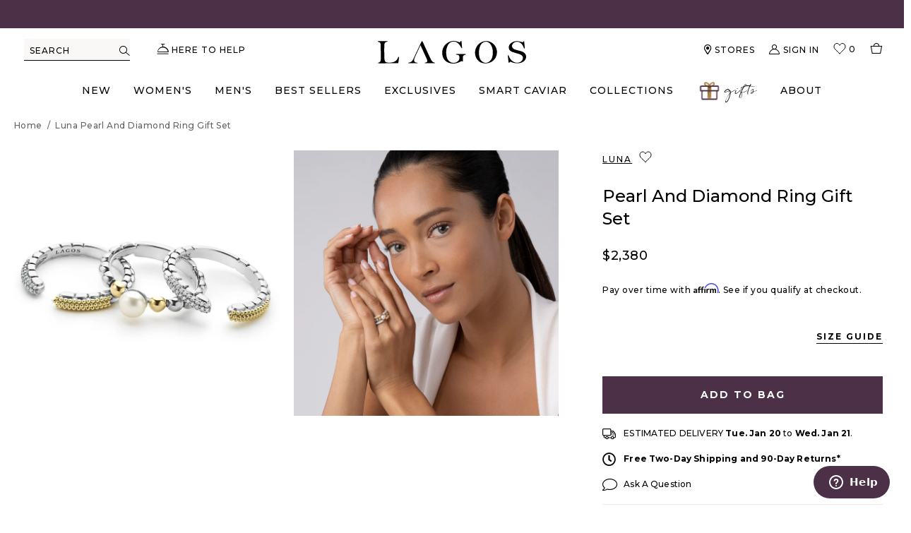

--- FILE ---
content_type: text/css
request_url: https://www.lagos.com/cdn/shop/t/734/assets/theme.scss.css?v=178186735465074617051768583407
body_size: 89700
content:
@charset "UTF-8";[ss-autocomplete]{top:auto!important;margin:1px auto!important}#SearchDrawer .popular-categories-container{padding-top:0!important}[ss-autocomplete] .ss-ac-container .ss-ac-see-more .ss-ac-see-more-link{font-size:12px!important;line-height:24px!important;letter-spacing:2px!important;font-weight:600!important}[ss-autocomplete] .ss-ac-container .ss-ac-see-more .ss-ac-see-more-button{width:auto!important}[ss-autocomplete] .ss-ac-container .ss-ac-facets,[ss-autocomplete] .ss-ac-container .ss-ac-results{padding:20px 0 0!important}.mfp-bg,.mfp-wrap{position:fixed;left:0;top:0}.mfp-bg,.mfp-container,.mfp-wrap{height:100%;width:100%}.mfp-arrow:after,.mfp-arrow:before,.mfp-container:before,.mfp-figure:after{content:""}.mfp-bg{z-index:2002;overflow-x:hidden;overflow-y:auto;background:#000;opacity:.2}.mfp-wrap{z-index:2003;outline:0!important;-webkit-backface-visibility:hidden}.mfp-container{text-align:center;position:absolute;left:0;top:0;padding:0 8px;box-sizing:border-box}.mfp-container:before{display:inline-block;height:100%;vertical-align:middle}.mfp-align-top .mfp-container:before{display:none}.mfp-content{position:relative;display:inline-block;vertical-align:middle;margin:0 auto;text-align:left;z-index:1045}.mfp-ajax-holder .mfp-content,.mfp-inline-holder .mfp-content{width:100%;cursor:auto}.mfp-ajax-cur{cursor:progress}.mfp-zoom-out-cur,.mfp-zoom-out-cur .mfp-image-holder .mfp-close{cursor:-moz-zoom-out;cursor:-webkit-zoom-out;cursor:zoom-out}.mfp-zoom{cursor:pointer;cursor:-webkit-zoom-in;cursor:-moz-zoom-in;cursor:zoom-in}.mfp-auto-cursor .mfp-content{cursor:auto}.mfp-arrow,.mfp-close,.mfp-counter,.mfp-preloader{-webkit-user-select:none;-moz-user-select:none;user-select:none}.mfp-loading.mfp-figure{display:none}.mfp-hide{display:none!important}.mfp-preloader{color:#ccc;position:absolute;top:50%;width:auto;text-align:center;margin-top:-.8em;left:8px;right:8px;z-index:1044}.mfp-preloader a{color:#ccc}.mfp-close,.mfp-preloader a:hover{color:#fff}.mfp-s-error .mfp-content,.mfp-s-ready .mfp-preloader{display:none}button.mfp-arrow,button.mfp-close{overflow:visible;cursor:pointer;background:0 0;border:0;-webkit-appearance:none;display:block;outline:0;padding:0;z-index:1046;box-shadow:none;touch-action:manipulation}.mfp-figure:after,.mfp-iframe-scaler iframe{box-shadow:0 0 8px #0009;position:absolute;left:0}button::-moz-focus-inner{padding:0;border:0}.mfp-close{width:44px;height:44px;line-height:44px;position:absolute;right:0;top:0;text-decoration:none;text-align:center;opacity:.65;padding:0 0 18px 10px;font-style:normal;font-size:28px;font-family:Arial,Baskerville,monospace}.mfp-close:focus,.mfp-close:hover{opacity:1}.mfp-close:active{top:1px}.mfp-close-btn-in .mfp-close{color:#333}.mfp-iframe-holder .mfp-close,.mfp-image-holder .mfp-close{color:#fff;right:-6px;text-align:right;padding-right:6px;width:100%}.mfp-counter{position:absolute;top:0;right:0;color:#ccc;font-size:12px;line-height:18px;white-space:nowrap}.mfp-figure,img.mfp-img{line-height:0}.mfp-arrow{position:absolute;opacity:.65;margin:-55px 0 0;top:50%;padding:0;width:90px;height:110px;-webkit-tap-highlight-color:transparent}.mfp-arrow:active{margin-top:-54px}.mfp-arrow:focus,.mfp-arrow:hover{opacity:1}.mfp-arrow:after,.mfp-arrow:before{display:block;width:0;height:0;position:absolute;left:0;top:0;margin-top:35px;margin-left:35px;border:inset transparent}.mfp-arrow:after{border-top-width:13px;border-bottom-width:13px;top:8px}.mfp-arrow:before{border-top-width:21px;border-bottom-width:21px;opacity:.7}.mfp-arrow-left{left:0}.mfp-arrow-left:after{border-right:17px solid #FFF;margin-left:31px}.mfp-arrow-left:before{margin-left:25px;border-right:27px solid #3F3F3F}.mfp-arrow-right{right:0}.mfp-arrow-right:after{border-left:17px solid #FFF;margin-left:39px}.mfp-arrow-right:before{border-left:27px solid #3F3F3F}.mfp-iframe-holder{padding-top:40px;padding-bottom:40px}.mfp-iframe-holder .mfp-content{line-height:0;width:100%;max-width:900px}.mfp-image-holder .mfp-content,img.mfp-img{max-width:100%}.mfp-iframe-holder .mfp-close{top:-40px}.mfp-iframe-scaler{width:100%;height:0;overflow:hidden;padding-top:56.25%}.mfp-iframe-scaler iframe{display:block;top:0;width:100%;height:100%;background:#000}.mfp-figure:after,img.mfp-img{width:auto;height:auto;display:block}img.mfp-img{box-sizing:border-box;padding:40px 0;margin:0 auto}.mfp-figure:after{top:40px;bottom:40px;right:0;z-index:-1;background:#444}.mfp-figure small{color:#bdbdbd;display:block;font-size:12px;line-height:14px}.mfp-figure figure{margin:0}.mfp-bottom-bar{margin-top:-36px;position:absolute;top:100%;left:0;width:100%;cursor:auto}.mfp-title{text-align:left;line-height:18px;color:#f3f3f3;word-wrap:break-word;padding-right:36px}.mfp-gallery .mfp-image-holder .mfp-figure{cursor:pointer}@media screen and (max-width: 800px) and (orientation: landscape),screen and (max-height: 300px){.mfp-img-mobile .mfp-image-holder{padding-left:0;padding-right:0}.mfp-img-mobile img.mfp-img{padding:0}.mfp-img-mobile .mfp-figure:after{top:0;bottom:0}.mfp-img-mobile .mfp-figure small{display:inline;margin-left:5px}.mfp-img-mobile .mfp-bottom-bar{background:#0009;bottom:0;margin:0;top:auto;padding:3px 5px;position:fixed;box-sizing:border-box}.mfp-img-mobile .mfp-bottom-bar:empty{padding:0}.mfp-img-mobile .mfp-counter{right:5px;top:3px}.mfp-img-mobile .mfp-close{top:0;right:0;width:35px;height:35px;line-height:35px;background:#0009;position:fixed;text-align:center;padding:0}}@media all and (max-width: 900px){.mfp-arrow{-webkit-transform:scale(.75);transform:scale(.75)}.mfp-arrow-left{-webkit-transform-origin:0;transform-origin:0}.mfp-arrow-right{-webkit-transform-origin:100%;transform-origin:100%}.mfp-container{padding-left:20px;padding-right:20px}}@font-face{font-family:Shippori Mincho;font-weight:400;font-style:normal;font-display:swap;src:url(//www.lagos.com/cdn/fonts/shippori_mincho/shipporimincho_n4.84f8b7ceff7f95df65cde9ab1ed190e83a4f5b7e.woff2) format("woff2"),url(//www.lagos.com/cdn/fonts/shippori_mincho/shipporimincho_n4.2a4eff622a8c9fcdc3c2b98b39815a9acc98b084.woff) format("woff")}@font-face{font-family:Montserrat;font-weight:300;font-style:normal;src:url(//www.lagos.com/cdn/fonts/montserrat/montserrat_n3.29e699231893fd243e1620595067294bb067ba2a.woff2) format("woff2"),url(//www.lagos.com/cdn/fonts/montserrat/montserrat_n3.64ed56f012a53c08a49d49bd7e0c8d2f46119150.woff) format("woff")}@font-face{font-family:Montserrat;font-weight:600;font-style:normal;src:url(//www.lagos.com/cdn/fonts/montserrat/montserrat_n6.1326b3e84230700ef15b3a29fb520639977513e0.woff2) format("woff2"),url(//www.lagos.com/cdn/fonts/montserrat/montserrat_n6.652f051080eb14192330daceed8cd53dfdc5ead9.woff) format("woff")}@font-face{font-family:Montserrat;font-weight:700;font-style:normal;src:url(//www.lagos.com/cdn/fonts/montserrat/montserrat_n7.3c434e22befd5c18a6b4afadb1e3d77c128c7939.woff2) format("woff2"),url(//www.lagos.com/cdn/fonts/montserrat/montserrat_n7.5d9fa6e2cae713c8fb539a9876489d86207fe957.woff) format("woff")}@font-face{font-family:Jost;font-weight:300;font-style:normal;src:url(//www.lagos.com/cdn/fonts/jost/jost_n3.a5df7448b5b8c9a76542f085341dff794ff2a59d.woff2) format("woff2"),url(//www.lagos.com/cdn/fonts/jost/jost_n3.882941f5a26d0660f7dd135c08afc57fc6939a07.woff) format("woff")}@font-face{font-family:Jost;font-weight:600;font-style:normal;src:url(//www.lagos.com/cdn/fonts/jost/jost_n6.ec1178db7a7515114a2d84e3dd680832b7af8b99.woff2) format("woff2"),url(//www.lagos.com/cdn/fonts/jost/jost_n6.b1178bb6bdd3979fef38e103a3816f6980aeaff9.woff) format("woff")}@font-face{font-family:Jost;font-weight:700;font-style:normal;src:url(//www.lagos.com/cdn/fonts/jost/jost_n7.921dc18c13fa0b0c94c5e2517ffe06139c3615a3.woff2) format("woff2"),url(//www.lagos.com/cdn/fonts/jost/jost_n7.cbfc16c98c1e195f46c536e775e4e959c5f2f22b.woff) format("woff")}*:focus-visible{outline:1px solid #737373}@font-face{font-family:Montserrat;src:url(//www.lagos.com/cdn/fonts/montserrat/montserrat_n5.07ef3781d9c78c8b93c98419da7ad4fbeebb6635.woff2) format("woff2"),url(//www.lagos.com/cdn/fonts/montserrat/montserrat_n5.07ef3781d9c78c8b93c98419da7ad4fbeebb6635.woff2) format("woff");font-weight:500;font-style:normal;font-display:block}@font-face{font-family:Montserrat;src:url(//www.lagos.com/cdn/fonts/montserrat/montserrat_n5.07ef3781d9c78c8b93c98419da7ad4fbeebb6635.woff2) format("woff2"),url(//www.lagos.com/cdn/fonts/montserrat/montserrat_n5.07ef3781d9c78c8b93c98419da7ad4fbeebb6635.woff2) format("woff");font-weight:500;font-style:italic;font-display:block}@font-face{font-family:Montserrat;src:url(//www.lagos.com/cdn/fonts/montserrat/montserrat_n7.3c434e22befd5c18a6b4afadb1e3d77c128c7939.woff2) format("woff2"),url(//www.lagos.com/cdn/fonts/montserrat/montserrat_n7.3c434e22befd5c18a6b4afadb1e3d77c128c7939.woff2) format("woff");font-weight:600;font-style:normal;font-display:block}@font-face{font-family:Montserrat;src:url(//www.lagos.com/cdn/fonts/montserrat/montserrat_n5.07ef3781d9c78c8b93c98419da7ad4fbeebb6635.woff2) format("woff2"),url(//www.lagos.com/cdn/fonts/montserrat/montserrat_n5.07ef3781d9c78c8b93c98419da7ad4fbeebb6635.woff2) format("woff");font-weight:600;font-style:italic;font-display:block}@font-face{font-family:lagos-icons;src:url() format("woff"),url(lagos-icons.woff) format("woff2");font-weight:400;font-style:normal;font-display:block}.main-icon[class^=icon-],.main-icon[class*=" icon-"]{font-family:lagos-icons!important;font-style:normal;font-weight:400;line-height:1;display:inline-block}.icon-vp-affirm:before{content:"\e906"}.icon-vp-shipping:before{content:"\e905"}.icon-vp-returns:before{content:"\e900"}.icon-vp-ring-sizer:before{content:"\e904"}.icon-vp-engraving:before{content:"\e901"}.icon-vp-gifting:before{content:"\e902"}.icon-vp-stores:before{content:"\e903"}@font-face{font-family:lagos-icomoon;src:url(lagos-engraving-icons.woff2) format("woff2"),url(lagos-engraving-icons.woff) format("woff");font-weight:400;font-style:normal;font-display:block}@font-face{font-family:Northwell;src:url(Northwell.woff2) format("woff2"),url(Northwell.woff) format("woff");font-weight:400;font-style:normal;font-display:block}@font-face{font-family:Quickpen;src:url(Quickpen.woff2) format("woff2"),url(Quickpen.woff) format("woff");font-weight:400;font-style:normal;font-display:block}@font-face{font-family:ambroise-std;src:url(d.woff2) format("woff2"),url(d.woff) format("woff");font-weight:400;font-style:normal;font-display:block}@font-face{font-family:engraving-serif;src:url(CSCHLBKB.ttf);font-weight:600;font-style:normal}@font-face{font-family:engraving-script;src:url(Fourth-Bold.ttf);font-weight:600;font-style:normal}@font-face{font-family:engraving-monogram;src:url(Script_Vine_Monogram.ttf);font-weight:400;font-style:normal}[class^=icon-],[class*=" icon-"]{font-family:lagos-icomoon!important;speak:never;font-style:normal;font-weight:400;font-variant:normal;text-transform:none;line-height:1;-webkit-font-smoothing:antialiased;-moz-osx-font-smoothing:grayscale}.icon-share:before{content:"\e906";color:#4b3048}.icon-filter:before{content:"\e905"}.icon-bag:before{content:"\e900"}.icon-heart:before{content:"\e901"}.icon-help:before{content:"\e902"}.icon-search:before{content:"\e903"}.icon-user:before{content:"\e904"}@font-face{font-family:font-awesome-stars;src:url(https://productreviews.shopifycdn.com/assets/font-awesome-stars/font-awesome-stars-911003a601bdba3638357048b4273cc43c8958b4ea8d8e8b57d2a1b0c6620eeb.eot?38446773) format("embedded-opentype"),url(https://productreviews.shopifycdn.com/assets/font-awesome-stars/font-awesome-stars-9db9f5907ce1cfed8edd001b2c6f89efd1d4b1847972f4432679de8a760c60e0.svg?38446773#font-awesome-stars) format("svg");font-weight:400;font-style:normal}@font-face{font-family:font-awesome-stars;src:url([data-uri]) format("woff"),url([data-uri]) format("truetype")}@font-face{font-family:Montserrat;font-weight:400;font-style:normal;font-display:swap;src:url(//www.lagos.com/cdn/fonts/montserrat/montserrat_n4.81949fa0ac9fd2021e16436151e8eaa539321637.woff2) format("woff2"),url(//www.lagos.com/cdn/fonts/montserrat/montserrat_n4.a6c632ca7b62da89c3594789ba828388aac693fe.woff) format("woff")}@font-face{font-family:Montserrat;font-weight:500;font-style:normal;font-display:swap;src:url(//www.lagos.com/cdn/fonts/montserrat/montserrat_n5.07ef3781d9c78c8b93c98419da7ad4fbeebb6635.woff2) format("woff2"),url(//www.lagos.com/cdn/fonts/montserrat/montserrat_n5.adf9b4bd8b0e4f55a0b203cdd84512667e0d5e4d.woff) format("woff")}@font-face{font-family:Montserrat;font-weight:600;font-style:normal;font-display:swap;src:url(//www.lagos.com/cdn/fonts/montserrat/montserrat_n6.1326b3e84230700ef15b3a29fb520639977513e0.woff2) format("woff2"),url(//www.lagos.com/cdn/fonts/montserrat/montserrat_n6.652f051080eb14192330daceed8cd53dfdc5ead9.woff) format("woff")}@font-face{font-family:Montserrat;font-weight:700;font-style:normal;font-display:swap;src:url(//www.lagos.com/cdn/fonts/montserrat/montserrat_n7.3c434e22befd5c18a6b4afadb1e3d77c128c7939.woff2) format("woff2"),url(//www.lagos.com/cdn/fonts/montserrat/montserrat_n7.5d9fa6e2cae713c8fb539a9876489d86207fe957.woff) format("woff")}.slick-slider{position:relative;display:block;box-sizing:border-box;-webkit-touch-callout:none;-webkit-user-select:none;-khtml-user-select:none;-moz-user-select:none;-ms-user-select:none;user-select:none;-webkit-tap-highlight-color:transparent}.slick-list{position:relative;overflow:hidden;display:block;margin:0;padding:0}.slick-list:focus{outline:none}.slick-list.dragging{cursor:pointer;cursor:hand}.slick-slider .slick-track,.slick-slider .slick-list{-webkit-transform:translate3d(0,0,0);-moz-transform:translate3d(0,0,0);-ms-transform:translate3d(0,0,0);-o-transform:translate3d(0,0,0);transform:translateZ(0)}.slick-track{position:relative;left:0;top:0;display:block}.slick-track:before,.slick-track:after{content:"";display:table}.slick-track:after{clear:both}.slick-loading .slick-track{visibility:hidden}.slick-track .grid__item{clear:none!important;text-align:center}.slick-slide{float:left;height:100%;min-height:1px;display:none}[dir=rtl] .slick-slide{float:right}.slick-slide img{display:block}.slick-slide.slick-loading img{display:none}.slick-slide.dragging img{pointer-events:none}.slick-initialized .slick-slide{display:block}.slick-loading .slick-slide{visibility:hidden}.slick-vertical .slick-slide{display:block;height:auto}.slick-arrow.slick-hidden{display:none}.slick-loading .slick-list{background:#fff url(//www.lagos.com/cdn/shop/t/734/assets/ajax-loader.gif) center center no-repeat}.slick-arrow{position:absolute;top:50%;transform:translateY(-50%);z-index:1;text-align:center;font-size:0;cursor:pointer;width:40px;height:40px;border:2px solid #4b3048;background:#4b3048;color:#fff;padding:0;-ms-transition:all .3s ease-in-out;-webkit-transition:all .3s ease-in-out;transition:all .3s ease-in-out}.slick-arrow.loaded{opacity:1}.slick-arrow:hover,.slick-arrow:focus{background:#f9f8f7;color:#4b3048;border-color:#f9f8f7}.slick-arrow.slick-disabled{opacity:.25}.slick-arrow:before{font-family:Adorn-Icons;font-size:14px;line-height:1;-webkit-font-smoothing:antialiased;-moz-osx-font-smoothing:grayscale}.slick-prev{left:0}[dir=rtl] .slick-prev{left:auto;right:0}.slick-prev:before{content:"\ea8b"}[dir=rtl] .slick-prev:before{content:"\ea8c"}.slick-next{right:0}[dir=rtl] .slick-next{left:0;right:auto}.slick-next:before{content:"\ea8c"}[dir=rtl] .slick-next:before{content:"\ea8b"}body{color:#000;font-size:14px;font-family:Montserrat,Helvetica,Tahoma,Arial,sans-serif;font-weight:500;line-height:24px;letter-spacing:.5px;background-color:#fff;-webkit-tap-highlight-color:transparent!important}body>img[width="1"]{display:block}body .skip-link{display:block;position:absolute;left:-10000px;top:auto;width:1px;padding-top:30px;overflow:hidden}body .skip-link:focus{position:static;width:auto;height:auto}a{color:#000;background-color:transparent}a:hover{text-decoration:underline}.site-header{position:relative;display:flex;justify-content:space-between;font-size:12px;line-height:21px;font-weight:500;letter-spacing:1px;text-transform:uppercase;flex-flow:row nowrap;height:45px}@media only screen and (min-width: 767px){.site-header{max-width:1356px;margin:0 auto;padding-left:20px;padding-right:20px;height:61px}}.site-header a{text-decoration:none}@media only screen and (min-width: 999px){.site-header .icons-link{position:relative;padding-left:23px;display:inline-block;vertical-align:top}.site-header .icons-link.icons-link-no-text .link-icon{position:static}.site-header .icons-link:hover .link-icon:before,.site-header .icons-link:focus .link-icon:before{transform:scale(1.2)}.site-header .icons-link .link-icon{position:absolute;left:3px;bottom:4px;font-size:14px}.site-header .icons-link .link-icon:before{display:block}}.site-header .stores-link{display:inline-block;margin:0 27.5px 0 5px;padding-left:18px}@media only screen and (min-width: 999px) and (max-width: 1439px){.site-header .stores-link{margin:0 17.5px 0 5px}}.site-header .stores-link-mobile,#flits-form-profile .empty .flits-profile-gender-label-main{display:none}#flits-form-profile .flits-profile-gender-label-main[data-gender=false],#flits-form-profile.edit-form .flits-profile-gender-label-main{display:block}#flits-form-profile .flits-row[data-form-field=false]{display:none}#flits-form-profile.edit-form .flits-row:not(.flits-hidden){display:block}.header-center{flex-grow:1;display:flex;flex-flow:row nowrap;justify-content:center;align-items:center}.site-header__logo{margin:0!important;max-width:90px}@media only screen and (min-width: 330px){.site-header__logo{max-width:109px}}@media only screen and (min-width: 767px) and (max-width: 998px){.site-header__logo{max-width:120px}}@media only screen and (min-width: 999px){.site-header__logo{transition:transform .25s cubic-bezier(.45,.05,.55,.95);padding:6px 0 0;max-width:210px}.stickyNav .site-header__logo{transform:scale(.7)}}.site-header__logo img{display:block;height:100%}.site-header__logo-link{word-break:break-word;display:block}.site-header__logo-link:hover{opacity:1}.site-header__logo-image{display:block}.site-header__logo-image img{margin:0 auto;display:block}.site-search-left,.site-header__icons-wrapper,.navBarCol{display:flex;flex-flow:row nowrap;align-items:center;width:32%}.site-header__icons-wrapper.text-right{justify-content:flex-end}.site-nav{padding:1px 0 0}@media only screen and (max-width: 998px){.site-header .site-search-left,.site-header .site-navigation{display:none}.site-header .stores-link-mobile{position:relative;display:inline-flex;justify-content:center;align-items:center}.site-header .stores-link{display:none}}.site-header__icons-wrapper,.navBarCol{min-width:50px;position:relative}.site-cart,.site-header__search-toggle,.my-account{display:inline-block;text-decoration:none}.site-cart:hover,.site-cart:focus,.site-header__search-toggle:hover,.site-header__search-toggle:focus,.my-account:hover,.my-account:focus{opacity:1}.site-cart{display:flex;justify-content:flex-end;align-items:normal;min-width:90px;height:21px}.site-header .site-header__search-toggle{position:relative;color:#000;flex-shrink:0}@media only screen and (min-width: 999px){.site-header .site-header__search-toggle{width:150px;margin:0 36px 0 4px;background:#f9f8f7;text-transform:uppercase;height:31px;border-bottom:1px solid #000;font-size:12px;padding:4px 29px 0 8px;letter-spacing:1px}}@media only screen and (max-width: 998px){.template-index .site-header .site-header__search-toggle{display:none}}@media only screen and (max-width: 998px){.site-header .site-header__search-toggle .icon__text{position:absolute!important;overflow:hidden;clip:rect(0 0 0 0);height:1px!important;width:1px!important;margin:-1px;padding:0;border:0}}.site-header .site-header__search-toggle .icon-search{font-size:14px;letter-spacing:0}@media only screen and (min-width: 999px){.site-header .site-header__search-toggle .icon-search{position:absolute;top:0;bottom:0;right:0;padding:3px 0 0;display:-webkit-flex;display:-ms-flexbox;display:flex;width:100%;-webkit-flex-direction:column;-moz-flex-direction:column;-ms-flex-direction:column;flex-direction:column;-webkit-flex-wrap:nowrap;-moz-flex-wrap:nowrap;-ms-flex-wrap:nowrap;flex-wrap:nowrap;-ms-flex-align:center;-webkit-align-items:center;-moz-align-items:center;-ms-align-items:center;-o-align-items:center;align-items:center;-webkit-justify-content:center;-ms-justify-content:center;justify-content:center;width:auto}}.mobile-search .site-header__search-toggle{display:none}@media only screen and (min-width: 999px){.template-index .mobile-search .site-header__search-toggle{display:none}}@media only screen and (max-width: 998px){.template-index .mobile-search .site-header__search-toggle{display:flex;flex-direction:row;align-items:baseline;padding:0 20px 5px;height:35px;width:100%;position:relative}.template-index .mobile-search .site-header__search-toggle .icon__text{display:block;height:30px;width:100%;border-bottom:1px solid #000;color:#000;font-size:14px;letter-spacing:.5px;line-height:30px;padding:0 9px 0 24px}.template-index .mobile-search .site-header__search-toggle .icon-search{position:absolute;left:20px;top:8px}}.site-header .help-link{flex-shrink:0;transition:none}.site-header .help-link .link-icon{font-size:15px}@media only screen and (max-width: 998px){.site-header__search-toggle,.mobile-nav--open,.site-header__wishlist,.site-header__cart{display:-webkit-flex;display:-ms-flexbox;display:flex;width:100%;-webkit-flex-direction:column;-moz-flex-direction:column;-ms-flex-direction:column;flex-direction:column;-webkit-flex-wrap:nowrap;-moz-flex-wrap:nowrap;-ms-flex-wrap:nowrap;flex-wrap:nowrap;-ms-flex-align:center;-webkit-align-items:center;-moz-align-items:center;-ms-align-items:center;-o-align-items:center;align-items:center;-webkit-justify-content:center;-ms-justify-content:center;justify-content:center}}.site-header__search-toggle,.js-mobile-nav-toggle,.site-header__wishlist,.site-cart .wk-link,.site-header__cart,.stores-link-mobile{justify-content:center;height:21px}@media only screen and (max-width: 998px){.site-header__search-toggle,.js-mobile-nav-toggle,.site-header__wishlist,.site-cart .wk-link,.site-header__cart,.stores-link-mobile{width:30px;flex-shrink:0;padding:0}}@media only screen and (min-width: 767px){.site-header__search-toggle,.js-mobile-nav-toggle,.site-header__wishlist,.site-cart .wk-link,.site-header__cart,.stores-link-mobile{width:36px}}.site-header__search-toggle .link-icon,.js-mobile-nav-toggle .link-icon,.site-header__wishlist .link-icon,.site-cart .wk-link .link-icon,.site-header__cart .link-icon,.stores-link-mobile .link-icon{height:21px}.site-header .site-header__cart{position:relative;transition:none}.site-header .site-header__cart .link-icon{font-size:16px;position:relative;display:block;height:21px}.site-header__cart-count,.wishlist-link .wk-count{color:#000;position:absolute;text-align:center}.site-header__cart-count.empty-bag,.wishlist-link .wk-count.empty-bag{opacity:0}.site-header__cart-count.cart-count-filled,.wishlist-link .wk-count.cart-count-filled{font-size:11px;font-weight:600;background-color:#4b3048;border-radius:50%;width:18px;letter-spacing:normal;line-height:18px;color:#fff;padding:0;top:42%;left:50%}@media only screen and (min-width: 999px){.site-header__cart-count.cart-count-filled,.wishlist-link .wk-count.cart-count-filled{top:45%;left:75%}}@media only screen and (max-width: 998px){.site-header__icons-wrapper .my-account .customer-link{display:none}}.notification-bar{text-align:center;position:relative;z-index:5;display:none}.page-width{max-width:1356px;margin:0 auto}.page-width:after{content:"";display:table;clear:both}@media only screen and (min-width: 999px){.index-section .page-width{max-width:80%}.index-section .page-width.fullwidth-section{max-width:100%;padding-left:0;padding-right:0}}.index-section .page-width div[id^=dy-recommendations].dy-default{width:100%!important;padding-left:0;padding-right:0}.page-width.full-page-width{padding-left:0;padding-right:0;max-width:1440px}.page-width-wide{margin:0 auto;max-width:1440px}@media only screen and (max-width: 766px){.mobile--hide{display:none!important}}@media only screen and (min-width: 767px){.desktop--hide{display:none!important}}@media only screen and (min-width: 1440px){.template-collection .page-width-wide,.template-collection .ss-results,.template-collection .toolbar-holder,.template-collection .filter-results-holder{max-width:none}.template-collection .page-width-wide,.template-collection .ss-results,.template-collection .grid-bc-original,.template-collection .toolbar,.template-collection .collection-hero__title-wrapper{padding-left:5%;padding-right:5%}}@media only screen and (min-width: 1600px){.template-collection .page-width-wide,.template-collection .ss-results,.template-collection .grid-bc-original,.template-collection .toolbar,.template-collection .collection-hero__title-wrapper{padding-left:10%;padding-right:10%}}@media only screen and (max-width: 766px){.template-collection .collection-hero__title-wrapper{text-align:center!important}}@media only screen and (max-width: 998px){.template-collection .bc-original-collection .filters-toolbar{display:flex}}@media only screen and (min-width: 767px){.template-collection .bc-original-collection .filters-toolbar:after{content:"";display:block;clear:both}}.template-collection .bc-original-collection .filters-toolbar-wrapper{max-width:none}.template-collection .bc-original-collection .filters-toolbar__item.collection-view-as{display:none}@media only screen and (max-width: 998px){.template-collection .bc-original-collection .filters-toolbar__item.filters-toolbar__item--count{width:50%;order:1;font-size:14px;line-height:49px;padding:0 40px 0 20px;position:relative}.template-collection .bc-original-collection .filters-toolbar__item.filters-toolbar__item--count:after{content:"";position:absolute;top:0;bottom:0;left:100%;width:1px;background:#ededed}}@media only screen and (min-width: 767px){.template-collection .bc-original-collection .filters-toolbar__item.filters-toolbar__item--count{text-align:left;line-height:1.43;padding:31px 16px 30px 0}}.template-collection .bc-original-collection .filters-toolbar__item.text-right{font-size:14px;line-height:1.57;letter-spacing:1px;color:#000;white-space:nowrap}@media only screen and (max-width: 998px){.template-collection .bc-original-collection .filters-toolbar__item.text-right{width:50%;position:static;order:2}}@media only screen and (min-width: 767px){.template-collection .bc-original-collection .filters-toolbar__item.text-right{float:right}}.template-collection .bc-original-collection .filters-toolbar__item.text-right .filters-toolbar__input--sort{margin:0;border:0!important;background-color:transparent;font-size:14px;line-height:1.57}@media only screen and (max-width: 998px){.template-collection .bc-original-collection .filters-toolbar__item.text-right .filters-toolbar__input--sort{width:100%!important;padding:10px 40px 10px 20px;height:52px}}@media only screen and (min-width: 767px){.template-collection .bc-original-collection .filters-toolbar__item.text-right .filters-toolbar__input--sort{padding:30px 24px 30px 0}}.template-collection .bc-original-collection .grid-view_image .button-set{display:none}@media only screen and (min-width: 767px){.main-content{min-height:500px}}.section-header{padding:30px 15px 0;margin-bottom:10px}.related-wishlist-block .section-header:not(.page){border-top:1px solid #ededed;padding:41px 3px 0;margin:40px 0 5px}.related-wishlist-block .section-header:not(.page) h2,.related-wishlist-block .section-header:not(.page) .h2{font-size:18px;line-height:30px;margin:0}@media only screen and (max-width: 766px){.related-wishlist-block .section-header:not(.page) h2,.related-wishlist-block .section-header:not(.page) .h2{text-align:left}}@media only screen and (min-width: 767px){.related-wishlist-block .section-header:not(.page){margin-top:75px;margin-bottom:14px;padding-top:42px}.related-wishlist-block .section-header:not(.page) h2,.related-wishlist-block .section-header:not(.page) .h2{font-size:22px}}@media only screen and (min-width: 767px){.section-header:not(.page){margin-bottom:24px;padding-top:50px}.index-section .section-header:not(.page){padding-top:0}}@media only screen and (min-width: 999px){.section-header:not(.page){padding-top:90px}.index-section .section-header:not(.page){padding-top:0}}@media only screen and (max-width: 766px){.section-header.text-left-mobile{text-align:left!important}}.section-header h2 p,.section-header .h2 p{margin:0}input,textarea,button,select{font-size:14px;font-family:Montserrat,Helvetica,Tahoma,Arial,sans-serif;color:#000;line-height:1.5}@media only screen and (max-width: 998px){input,textarea,select,button{font-size:14px}}h1,.h1,h2,.h2,h3,.h3,h4,.h4,h5,.h5,h6,.h6{margin:0 0 10px;font-family:Montserrat,Iowan Old Style,Apple Garamond,Baskerville,Times New Roman,Droid Serif,Times,Source Serif Pro,serif,Apple Color Emoji,Segoe UI Emoji,Segoe UI Symbol;font-weight:500;line-height:1.2;overflow-wrap:break-word;word-wrap:break-word;color:#000}h1 a,.h1 a,h2 a,.h2 a,h3 a,.h3 a,h4 a,.h4 a,h5 a,.h5 a,h6 a,.h6 a{color:inherit;text-decoration:none;font-weight:inherit}h1,.h1{font-size:28px;line-height:32px;letter-spacing:1px;text-transform:none}@media only screen and (min-width: 767px){h1,.h1{font-size:70px;line-height:74px}}h2,.h2{font-size:24px;line-height:32px;text-transform:none;letter-spacing:1px}h3,.h3{font-size:16px;line-height:24px;text-transform:none}h4,.h4{font-size:14px;line-height:24px}h5,.h5{font-size:20px;line-height:30px}@media only screen and (min-width: 767px){h5,.h5{font-size:22px;line-height:30px}}h6,.h6{font-size:18px;line-height:28px}@media only screen and (min-width: 767px){h6,.h6{font-size:18px;line-height:22px}}.rte{color:#000;margin-bottom:20px}.rte a{color:#000}.rte:last-child{margin-bottom:0}.rte h1,.rte .h1,.rte h2,.rte .h2,.rte h3,.rte .h3,.rte h4,.rte .h4,.rte h5,.rte .h5,.rte h6,.rte .h6{margin-top:20px;margin-bottom:10px;letter-spacing:1px}.rte h1:first-child,.rte .h1:first-child,.rte h2:first-child,.rte .h2:first-child,.rte h3:first-child,.rte .h3:first-child,.rte h4:first-child,.rte .h4:first-child,.rte h5:first-child,.rte .h5:first-child,.rte h6:first-child,.rte .h6:first-child{margin-top:0}.rte li{margin-bottom:4px;list-style:inherit}.rte li:last-child{margin-bottom:0}.page.section-header{background:#fff;border:1px solid #fff;border-top:none;padding:0}.page.section-header.wishlist-header{display:flex;justify-content:space-between;align-items:center;margin-bottom:3px;padding:25px 20px 0}@media only screen and (min-width: 767px){.page.section-header.wishlist-header{justify-content:center;max-width:1362px;margin:0 auto 13px;padding-top:69px}.page.section-header.wishlist-header.with-button h1,.page.section-header.wishlist-header.with-button .h1{padding-left:25%}}.page.section-header.wishlist-header h1,.page.section-header.wishlist-header .h1{padding:0;margin:24px auto;font-size:24px;line-height:32px;text-transform:uppercase}@media only screen and (min-width: 767px){.page.section-header.wishlist-header h1,.page.section-header.wishlist-header .h1{font-size:28px;flex-grow:1;text-align:center}}.page.section-header h1,.page.section-header .h1{color:#222;margin:16px auto 24px;font-size:24px;line-height:32px;text-transform:uppercase}@media only screen and (min-width: 767px){.page.section-header h1,.page.section-header .h1{font-size:28px}}.rte-setting{margin-bottom:11.11111px}.rte-setting:last-child{margin-bottom:0}a{text-decoration:none;-ms-transition:all .3s ease-in-out;-webkit-transition:all .3s ease-in-out;transition:all .3s ease-in-out}a:hover,a:focus{opacity:1}a.classic-link{text-decoration:underline}#bc-sf-filter-mobile-footer button.btn,.btn,.shopify-payment-button__button--unbranded{-moz-user-select:none;-ms-user-select:none;-webkit-user-select:none;user-select:none;-webkit-appearance:none;-moz-appearance:none;appearance:none;display:inline-block;width:auto;height:32px;text-decoration:none;text-align:center;vertical-align:middle;cursor:pointer;border:1px solid #4b3048;border-radius:0;padding:8px 16px;background-color:#4b3048;color:#fff;font-family:Montserrat,Helvetica,Tahoma,Arial,sans-serif;font-weight:600;text-transform:uppercase;letter-spacing:2px;white-space:normal;font-size:12px;-ms-transition:all .3s ease-in-out;-webkit-transition:all .3s ease-in-out;transition:all .3s ease-in-out}@media only screen and (min-width: 767px){#bc-sf-filter-mobile-footer button.btn,.btn,.shopify-payment-button__button--unbranded{padding:8px 16px}}#bc-sf-filter-mobile-footer button.btn:hover,.btn:hover,.shopify-payment-button__button--unbranded:hover{background-color:#fff;border-color:#4b3048;color:#4b3048;text-decoration:none}#bc-sf-filter-mobile-footer button.btn .icon-arrow-right,#bc-sf-filter-mobile-footer button.btn .icon-arrow-left,.btn .icon-arrow-right,.btn .icon-arrow-left,.shopify-payment-button__button--unbranded .icon-arrow-right,.shopify-payment-button__button--unbranded .icon-arrow-left{height:9px}#bc-sf-filter-mobile-footer button.btn[disabled],.btn[disabled],.shopify-payment-button__button--unbranded[disabled]{cursor:default;opacity:.5;background-color:#4b3048;color:#fff}.btn.empty-cart-btn-overlay[disabled]{background-color:#fff;color:#4b3048}.btn.empty-cart-btn-overlay[disabled]:hover{background-color:#4b3048;color:#fff}#bc-sf-filter-mobile-footer button.btn{font-weight:700;font-size:12px;height:45px}.btn--secondary{background-color:#000;color:#fff;border:2px solid black}.btn--secondary:hover{color:#000;background-color:#fff}.btn--small{font-family:Montserrat,Helvetica,Tahoma,Arial,sans-serif;padding:8px 10px;font-size:.85714em;line-height:1}@media only screen and (max-width: 766px){.btn--small-wide{padding-left:50px;padding-right:50px}}.btn--link{background-color:transparent;border:0;margin:0;color:#000;text-align:left;text-decoration:none;outline:none!important;box-shadow:none!important}.btn--link:hover,.btn--link:focus{opacity:1;text-decoration:none}.btn--link .icon{vertical-align:middle}.btn--narrow{padding-left:15px;padding-right:15px}.btn--disabled{opacity:.5;cursor:default}.btn--disabled:hover,.btn--disabled:focus{opacity:.5}.btn--has-icon-after .icon{margin-left:10px}.btn--has-icon-before .icon{margin-right:10px}.btn--studio{-moz-user-select:none;-ms-user-select:none;-webkit-user-select:none;user-select:none;-webkit-appearance:none;-moz-appearance:none;appearance:none;display:inline-block;width:auto;height:auto;text-decoration:none;text-align:center;vertical-align:middle;cursor:pointer;border:1px solid #4b3048;border-radius:0;background-color:#4b3048;color:#fff;font-family:Montserrat,Helvetica,Tahoma,Arial,sans-serif;text-transform:uppercase;letter-spacing:2px;white-space:normal;font-size:14px;line-height:24px;min-width:190px;flex-grow:1;padding:14px;height:53px;font-weight:700;-ms-transition:all .3s ease-in-out;-webkit-transition:all .3s ease-in-out;transition:all .3s ease-in-out}@media only screen and (min-width: 767px){.btn--studio{padding:8px 16px}}.btn--studio .icon-arrow-right,.btn--studio .icon-arrow-left{height:9px}.disabled--studio{cursor:default;opacity:.5;background-color:#4b3048;color:#fff}.return-link-wrapper{margin:30px 0}@media only screen and (max-width: 766px){.return-link-wrapper{margin-bottom:-36px}.return-link-wrapper .btn{display:block}}table{margin-bottom:10px}th{font-family:Montserrat,Iowan Old Style,Apple Garamond,Baskerville,Times New Roman,Droid Serif,Times,Source Serif Pro,serif,Apple Color Emoji,Segoe UI Emoji,Segoe UI Symbol;font-weight:700}th,td{text-align:left;border:1px solid #bababa;padding:10px 14px}@media only screen and (max-width: 766px){.responsive-table thead{display:none}.responsive-table tr{display:block}.responsive-table tr,.responsive-table td{float:left;clear:both;width:100%}.responsive-table th,.responsive-table td{display:block;text-align:right;padding:10px 15px;border:0;margin:0}.responsive-table td:before{content:attr(data-label);float:left;text-align:center;font-size:12px;padding-right:10px}.responsive-table__row+.responsive-table__row,tfoot>.responsive-table__row:first-child{position:relative;margin-top:10px;padding-top:20px}.responsive-table__row+.responsive-table__row:after,tfoot>.responsive-table__row:first-child:after{content:"";display:block;position:absolute;top:0;left:10px;right:10px;border-bottom:1px solid #bababa}}fieldset{border:1px solid #bababa;margin:0 0 20px;padding:10px}label{display:block;margin-bottom:5px}@media only screen and (max-width: 766px){label{font-size:.85714em}}[type=radio]+label,[type=checkbox]+label{display:inline-block;margin-bottom:0}label[for]{cursor:pointer}input,select,button{height:36px}input,textarea,select{border:1px solid #bababa;background-color:#fff;color:#000;max-width:100%;line-height:1.2;border-radius:0;box-shadow:none}input:focus,textarea:focus,select:focus{outline:1px solid #737373}input[disabled],textarea[disabled],select[disabled]{cursor:default;background-color:#f4f4f4;border-color:#f4f4f4}input.input--error::-webkit-input-placeholder,textarea.input--error::-webkit-input-placeholder,select.input--error::-webkit-input-placeholder{color:#d01a3b;opacity:.5}input.input--error::-moz-placeholder,textarea.input--error::-moz-placeholder,select.input--error::-moz-placeholder{color:#d01a3b;opacity:.5}input.input--error:-ms-input-placeholder,textarea.input--error:-ms-input-placeholder,select.input--error:-ms-input-placeholder{color:#d01a3b;opacity:.5}input.input--error::-ms-input-placeholder,textarea.input--error::-ms-input-placeholder,select.input--error::-ms-input-placeholder{color:#d01a3b;opacity:1}input.hidden-placeholder::-webkit-input-placeholder,textarea.hidden-placeholder::-webkit-input-placeholder,select.hidden-placeholder::-webkit-input-placeholder{color:transparent}input.hidden-placeholder::-moz-placeholder,textarea.hidden-placeholder::-moz-placeholder,select.hidden-placeholder::-moz-placeholder{color:transparent}input.hidden-placeholder:-ms-input-placeholder,textarea.hidden-placeholder:-ms-input-placeholder,select.hidden-placeholder:-ms-input-placeholder{color:transparent}input.hidden-placeholder::-ms-input-placeholder,textarea.hidden-placeholder::-ms-input-placeholder,select.hidden-placeholder::-ms-input-placeholder{opacity:1}input.input--error,select.input--error,textarea.input--error{border-color:#d01a3b;background-color:#fff8f8;color:#d01a3b}input.checkbox{height:auto;vertical-align:middle;padding:0}select{-webkit-appearance:none;-moz-appearance:none;appearance:none;background-position:right center;background-image:url(//www.lagos.com/cdn/shop/t/734/assets/arrow-select.png?v=43366159481630673951744662173);background-repeat:no-repeat;background-position:right 10px center;line-height:1.2;text-indent:.01px;text-overflow:"";cursor:pointer;padding:8px 28px 8px 16px}@media only screen and (min-width: 767px){select{padding-top:6px;padding-left:16px;padding-bottom:8px}}.ie9 select{padding-right:10px;background-image:none}option{color:#000;background-color:#fff}::-webkit-input-placeholder{color:#000;opacity:.6}::-moz-placeholder{color:#000;opacity:.6}:-ms-input-placeholder{color:#000;opacity:.6}::-ms-input-placeholder{color:#000;opacity:1}.label--error{color:#d01a3b}input,textarea{padding:8px 16px}@media only screen and (min-width: 767px){input,textarea{padding:10px 16px}}@media only screen and (min-width: 767px){.note,.form--success,.errors{padding:8px}}.note{border:1px solid #bababa}.form--success{background-color:#f8fff9;color:#19a340;text-align:center}.errors{color:#d01a3b;padding-left:0;padding-right:0}.errors ul{list-style:none;padding:0;margin:0;font-size:12px;line-height:1.5;letter-spacing:normal}.errors li{position:relative;padding:0 0 0 22px}.errors li:before{content:"!";width:15px;height:15px;border-radius:50%;border:1px solid #d01a3b;text-align:center;line-height:13px;position:absolute;left:0;top:2px}.errors a{color:#d01a3b;text-decoration:underline}.input-group{position:relative;display:table;width:100%;border-collapse:separate}.form-vertical .input-group{margin-bottom:20px}.form-vertical input,.form-vertical select,.form-vertical textarea{margin-bottom:11.11111px}.input-group__field,.input-group__btn{display:table-cell;vertical-align:middle;margin:0}.input-group__field,.input-group__btn .btn{height:38px;padding-top:0;padding-bottom:0}@media only screen and (min-width: 767px){.input-group__field,.input-group__btn .btn{height:40px}}.input-group__field{width:100%;border-right:0;border-radius:0}.form-vertical .input-group__field{margin:0}.input-group__btn{white-space:nowrap;width:1%}.input-group__btn .btn{border-radius:0;white-space:nowrap}.page-width{padding-left:20px;padding-right:20px}@media only screen and (max-width: 766px){.page-width{padding-left:20px;padding-right:20px}}@media only screen and (min-width: 767px){.page-width.page-width-outline{padding-left:0;padding-right:0}}.page-container{position:relative}hr,.border-bottom{border-bottom:1px solid #bababa}.border-top{border-top:1px solid #bababa}.empty-page-content{padding:50px 20px 75px}@media only screen and (max-width: 766px){.empty-page-content{padding:25px 10px 39px;text-align:left!important}}@media only screen and (min-width: 767px){.empty-page-content{font-size:16px;line-height:28px}}@media only screen and (max-width: 766px){.empty-page-content .cart-empty-header{margin-bottom:5px}.empty-page-content .cart-empty-header h1,.empty-page-content .cart-empty-header .h1{text-align:left;font-size:26px;line-height:32px}}.empty-page-content p{margin-bottom:19px;font-size:inherit}@media only screen and (min-width: 767px){.empty-page-content p{margin-bottom:24px}}.empty-page-content .btn{height:50px;line-height:46px;padding:0 20px;width:100%;max-width:300px;font-weight:700}.grid--table{display:table;table-layout:fixed;width:100%}.grid--table>.grid__item{float:none;display:table-cell;vertical-align:top}.grid--no-gutters{margin-left:0;margin-right:0}.grid--no-gutters>.grid__item{padding-left:0;padding-right:0}.grid--half-gutters{margin-left:-7.5px}.grid--half-gutters>.grid__item{padding-left:7.5px}.grid--double-gutters{margin-left:-30px}.grid--double-gutters>.grid__item{padding-left:30px}.shopify-section:not(.index-section) .grid--flush-bottom{margin-bottom:-60px;padding-bottom:60px}@media only screen and (min-width: 999px){.shopify-section:not(.index-section) .grid--flush-bottom{margin-left:-35px;margin-right:-35px;padding-bottom:87px}}.shopify-section:not(.index-section) .grid--flush-bottom>.grid__item{margin-bottom:60px}@media only screen and (min-width: 999px){.shopify-section:not(.index-section) .grid--flush-bottom>.grid__item{padding-left:36px;padding-right:36px}}@media only screen and (min-width: 999px){.shopify-section:not(.index-section) .grid--flush-bottom>.grid__item.text-center .rte-setting{max-width:500px}}.shopify-section:not(.index-section) .grid--flush-bottom>.grid__item .image-box{margin:0 0 18px}@media only screen and (max-width: 766px){.shopify-section:not(.index-section) .grid--flush-bottom>.grid__item .image-box{margin-left:-20px;margin-right:-20px}}@media only screen and (min-width: 999px){.shopify-section:not(.index-section) .grid--flush-bottom>.grid__item .image-box{margin-bottom:33px}}.shopify-section:not(.index-section) .grid--flush-bottom>.grid__item .h2{margin-bottom:3px}@media only screen and (min-width: 767px) and (max-width: 998px){.shopify-section:not(.index-section) .grid--flush-bottom>.grid__item .h2{font-size:32px;line-height:38px}}@media only screen and (min-width: 999px){.shopify-section:not(.index-section) .grid--flush-bottom>.grid__item .h2{margin-bottom:5px}}.shopify-section:not(.index-section) .grid--flush-bottom>.grid__item .rte-setting{font-size:15px;line-height:1.4;letter-spacing:.04em;letter-spacing:normal;max-width:95%;margin:0 auto 23px}@media only screen and (min-width: 999px){.shopify-section:not(.index-section) .grid--flush-bottom>.grid__item .rte-setting{font-size:18px;line-height:1.4;margin-bottom:20px;max-width:none}}.shopify-section:not(.index-section) .grid--flush-bottom>.grid__item .rte-setting p{font-size:inherit}.shopify-section:not(.index-section) .grid--flush-bottom>.grid__item .btn{min-height:45px;padding:10px 15px;font-weight:700}@media only screen and (max-width: 479px){.shopify-section:not(.index-section) .grid--flush-bottom>.grid__item .btn{width:100%;max-width:300px}}@media only screen and (min-width: 999px){.shopify-section:not(.index-section) .grid--flush-bottom>.grid__item .btn{min-width:254px}}@-webkit-keyframes spin{0%{-ms-transform:rotate(0deg);-webkit-transform:rotate(0deg);transform:rotate(0)}to{-ms-transform:rotate(360deg);-webkit-transform:rotate(360deg);transform:rotate(360deg)}}@-moz-keyframes spin{0%{-ms-transform:rotate(0deg);-webkit-transform:rotate(0deg);transform:rotate(0)}to{-ms-transform:rotate(360deg);-webkit-transform:rotate(360deg);transform:rotate(360deg)}}@-ms-keyframes spin{0%{-ms-transform:rotate(0deg);-webkit-transform:rotate(0deg);transform:rotate(0)}to{-ms-transform:rotate(360deg);-webkit-transform:rotate(360deg);transform:rotate(360deg)}}@keyframes spin{0%{-ms-transform:rotate(0deg);-webkit-transform:rotate(0deg);transform:rotate(0)}to{-ms-transform:rotate(360deg);-webkit-transform:rotate(360deg);transform:rotate(360deg)}}.grid-products a{text-decoration:none!important}.sold-out{position:absolute;top:0;width:100%;left:0;height:100%;cursor:pointer}.sold-out span{position:absolute;top:50%;left:0;right:0;text-transform:uppercase;letter-spacing:2px;text-align:center}.product-labels{position:absolute;left:5px;top:5px}.product-labels .lbl{white-space:nowrap;color:#f30707;font-size:11px;font-weight:500;text-transform:uppercase;text-align:center;padding:0 5px;height:20px;line-height:20px;margin-bottom:5px}.product-labels .on-sale{right:5px;background:#f54337}.product-labels .pr-label1{left:5px;background:#01bad4}.product-labels .pr-label2{left:5px;background:#e9a400}.product-labels .pr-label3{left:5px;background:#fb6c3e}.prod-large-img .product-labels{left:10px}.product-labels.radius .lbl{border-radius:3px}.product-labels.rounded br{display:none}.product-labels.rounded .lbl{border-radius:50%;-moz-border-radius:50%;-webkit-border-radius:50%;display:-webkit-box;display:-webkit-flex;display:-moz-flex;display:-ms-flexbox;display:flex;-webkit-box-align:center;-ms-flex-align:center;-webkit-align-items:center;-moz-align-items:center;align-items:center;white-space:nowrap;word-break:break-all;-webkit-box-pack:center;-ms-flex-pack:center;-webkit-justify-content:center;-moz-justify-content:center;justify-content:center;text-align:center;height:50px;width:50px}.product-labels.rectangular .lbl{border-radius:0}.product-buttons{position:absolute;right:10px;bottom:10px}.product-buttons .btn{font-size:19px;height:36px;width:36px;text-align:center;margin-top:5px;clear:both;border-radius:3px;padding:0;line-height:33px;float:right;background:#000;color:#fff;opacity:.9}.product-buttons .btn:hover{opacity:1}.product-buttons .btn.popup-video{line-height:31px}.grid-view-item-custom:hover .button-set{opacity:1}.button-set{position:absolute;right:6px;top:6px;left:6px;background:transparent;opacity:1;padding:2px 0;-ms-transition:all .3s ease-in-out;-webkit-transition:all .3s ease-in-out;transition:all .3s ease-in-out}.button-set>button.wk-button-collection.wk-add-product,.button-set>button.wk-button-collection.wk-remove-product{opacity:1;float:right}.button-set>button.wk-button-collection.wk-add-product svg,.button-set>button.wk-button-collection.wk-add-product path,.button-set>button.wk-button-collection.wk-remove-product svg,.button-set>button.wk-button-collection.wk-remove-product path{fill:#d01a3b}.button-set .ad{font-size:14px}@media only screen and (max-width: 766px){.button-set{display:none}}.button-set .compare{float:left;margin-top:5px}.button-set .compare label{padding-left:10px;display:inline-block;position:relative;text-transform:uppercase;font-size:12px;letter-spacing:1px;line-height:22px}.button-set .compare label:before{content:"";display:inline-block;width:15px;height:15px;border:solid 1px #000000;margin-right:7px;margin-bottom:-2px}.button-set .compare input{display:none}.button-set .compare input:checked+label:before{background:#000}.variants.add{position:absolute;bottom:-50px;-ms-transition:all .3s ease-in-out;-webkit-transition:all .3s ease-in-out;transition:all .3s ease-in-out;left:5px;right:5px}.variants.add .btn:not(.cartIcon){color:#000;background-color:#fff;width:100%;min-width:0;text-transform:uppercase;-ms-transition:all .3s ease-in-out;-webkit-transition:all .3s ease-in-out;transition:all .3s ease-in-out}.variants.add .btn:not(.cartIcon):hover{color:#fff;background-color:#000}.grid--view-items{margin-bottom:-20px}.grid--view-items.carousel{margin-bottom:0}.grid-view-item .swatches,.recent-products .swatches,.dy_unit .swatches{margin:3px auto 0;position:relative}.grid-view-item .swatches.swatches-carousel,.recent-products .swatches.swatches-carousel,.dy_unit .swatches.swatches-carousel{width:180px;text-align:center;font-size:0;line-height:0;letter-spacing:-3px;white-space:nowrap}.template-collection .grid-view-item .swatches,.template-collection .recent-products .swatches,.template-collection .dy_unit .swatches{height:auto}@media only screen and (max-width: 766px){.template-collection .grid-view-item .swatches,.template-collection .recent-products .swatches,.template-collection .dy_unit .swatches{width:125px;margin-top:4px}.template-collection .grid-view-item .swatches .swatch-element .swatchLbl span,.template-collection .recent-products .swatches .swatch-element .swatchLbl span,.template-collection .dy_unit .swatches .swatch-element .swatchLbl span{width:17px;height:17px;margin:0 auto}}@media only screen and (max-width: 766px){.grid-view-item .swatches.size,.recent-products .swatches.size,.dy_unit .swatches.size{width:145px}}.grid-view-item .swatches .swatch-element,.grid-view-item .swatches li,.recent-products .swatches .swatch-element,.recent-products .swatches li,.dy_unit .swatches .swatch-element,.dy_unit .swatches li{display:inline-block;vertical-align:top;white-space:nowrap;letter-spacing:normal}.grid-view-item .swatches li,.recent-products .swatches li,.dy_unit .swatches li{margin:4px 5px}.grid-view-item .swatches .swatch-element .swatchLbl:not(.size) span,.recent-products .swatches .swatch-element .swatchLbl:not(.size) span,.dy_unit .swatches .swatch-element .swatchLbl:not(.size) span{display:block;border-radius:50%;line-height:20px}.grid-view-item .swatches .swatch-element .swatchInput,.recent-products .swatches .swatch-element .swatchInput,.dy_unit .swatches .swatch-element .swatchInput{opacity:0;position:absolute;top:0;left:0;right:0;bottom:0;z-index:-1}.grid-view-item .swatches .swatch-element .swatchInput:checked+label.swatchLbl.customSwatch:not(.color),.grid-view-item .swatches .swatch-element .swatchInput[checked=checked]+label.swatchLbl.customSwatch:not(.color),.recent-products .swatches .swatch-element .swatchInput:checked+label.swatchLbl.customSwatch:not(.color),.recent-products .swatches .swatch-element .swatchInput[checked=checked]+label.swatchLbl.customSwatch:not(.color),.dy_unit .swatches .swatch-element .swatchInput:checked+label.swatchLbl.customSwatch:not(.color),.dy_unit .swatches .swatch-element .swatchInput[checked=checked]+label.swatchLbl.customSwatch:not(.color){border-color:#000}.grid-view-item .swatches .swatch-element .swatchInput:checked+label.swatchLbl.customSwatch.color,.grid-view-item .swatches .swatch-element .swatchInput[checked=checked]+label.swatchLbl.customSwatch.color,.recent-products .swatches .swatch-element .swatchInput:checked+label.swatchLbl.customSwatch.color,.recent-products .swatches .swatch-element .swatchInput[checked=checked]+label.swatchLbl.customSwatch.color,.dy_unit .swatches .swatch-element .swatchInput:checked+label.swatchLbl.customSwatch.color,.dy_unit .swatches .swatch-element .swatchInput[checked=checked]+label.swatchLbl.customSwatch.color{border-color:transparent}.grid-view-item .swatches .swatch-element .swatchInput:checked+label.swatchLbl.customSwatch.color span,.grid-view-item .swatches .swatch-element .swatchInput[checked=checked]+label.swatchLbl.customSwatch.color span,.recent-products .swatches .swatch-element .swatchInput:checked+label.swatchLbl.customSwatch.color span,.recent-products .swatches .swatch-element .swatchInput[checked=checked]+label.swatchLbl.customSwatch.color span,.dy_unit .swatches .swatch-element .swatchInput:checked+label.swatchLbl.customSwatch.color span,.dy_unit .swatches .swatch-element .swatchInput[checked=checked]+label.swatchLbl.customSwatch.color span{box-shadow:0 0 0 2px #fff,0 0 0 3px #000}.grid-view-item .swatches .swatch-element .swatchLbl.square-area,.recent-products .swatches .swatch-element .swatchLbl.square-area,.dy_unit .swatches .swatch-element .swatchLbl.square-area{text-align:center;border-radius:0;border:1px solid #ededed;line-height:25px;width:27px;height:27px;padding:0}@media only screen and (min-width: 767px){.grid-view-item .swatches .swatch-element .swatchLbl.square-area:hover,.recent-products .swatches .swatch-element .swatchLbl.square-area:hover,.dy_unit .swatches .swatch-element .swatchLbl.square-area:hover{border-color:#000}}.grid-view-item .swatches .swatch-element .swatchLbl.square-area span,.recent-products .swatches .swatch-element .swatchLbl.square-area span,.dy_unit .swatches .swatch-element .swatchLbl.square-area span{box-shadow:none!important;border-radius:0}.grid-view-item .swatches .swatch-element .swatchLbl.square-area .symbol-icon,.recent-products .swatches .swatch-element .swatchLbl.square-area .symbol-icon,.dy_unit .swatches .swatch-element .swatchLbl.square-area .symbol-icon{height:15px;width:15px;margin:5px auto 0}.grid-view-item .swatches .swatch-element .swatchLbl.square-area .character-title,.recent-products .swatches .swatch-element .swatchLbl.square-area .character-title,.dy_unit .swatches .swatch-element .swatchLbl.square-area .character-title{width:auto;height:auto;background:none;transition:none;line-height:inherit;font-size:13px}.grid-view-item .swatches .swatch-element .swatchLbl.phrase-area,.recent-products .swatches .swatch-element .swatchLbl.phrase-area,.dy_unit .swatches .swatch-element .swatchLbl.phrase-area{text-align:center;border-radius:0;border:1px solid #ededed;line-height:25px;min-width:50px;height:27px;padding:0}@media only screen and (min-width: 767px){.grid-view-item .swatches .swatch-element .swatchLbl.phrase-area:hover,.recent-products .swatches .swatch-element .swatchLbl.phrase-area:hover,.dy_unit .swatches .swatch-element .swatchLbl.phrase-area:hover{border-color:#000}}.grid-view-item .swatches .swatch-element .swatchLbl.phrase-area span,.recent-products .swatches .swatch-element .swatchLbl.phrase-area span,.dy_unit .swatches .swatch-element .swatchLbl.phrase-area span{box-shadow:none!important;border-radius:0;margin-left:3px;margin-right:3px}.grid-view-item .swatches .swatch-element .swatchLbl.phrase-area .symbol-icon,.recent-products .swatches .swatch-element .swatchLbl.phrase-area .symbol-icon,.dy_unit .swatches .swatch-element .swatchLbl.phrase-area .symbol-icon{height:15px;width:15px;margin:5px auto 0}.grid-view-item .swatches .swatch-element .swatchLbl.phrase-area .character-title,.recent-products .swatches .swatch-element .swatchLbl.phrase-area .character-title,.dy_unit .swatches .swatch-element .swatchLbl.phrase-area .character-title{width:auto;height:auto;background:none;transition:none;line-height:inherit;font-size:13px}.grid-view-item .swatches .swatch-element .swatchLbl.phrase-plp,.recent-products .swatches .swatch-element .swatchLbl.phrase-plp,.dy_unit .swatches .swatch-element .swatchLbl.phrase-plp{min-width:57px!important}.grid-view-item .swatches .swatch-element .swatchLbl:not(.size) span,.grid-view-item .swatches li,.recent-products .swatches .swatch-element .swatchLbl:not(.size) span,.recent-products .swatches li,.dy_unit .swatches .swatch-element .swatchLbl:not(.size) span,.dy_unit .swatches li{height:20px;width:20px;background-size:100% auto;background-position:50% 0;background-repeat:no-repeat;cursor:pointer;box-shadow:0 0 0 1px #ddd;-ms-transition:all .5s ease-in-out;-webkit-transition:all .5s ease-in-out;transition:all .5s ease-in-out}.grid-view-item .swatches .swatch-element .swatchLbl:not(.size) span.rounded,.grid-view-item .swatches li.rounded,.recent-products .swatches .swatch-element .swatchLbl:not(.size) span.rounded,.recent-products .swatches li.rounded,.dy_unit .swatches .swatch-element .swatchLbl:not(.size) span.rounded,.dy_unit .swatches li.rounded{border-radius:50%}.grid-view-item .swatches .swatch-element .swatchLbl:not(.size) span.rounded_rectangle,.grid-view-item .swatches li.rounded_rectangle,.recent-products .swatches .swatch-element .swatchLbl:not(.size) span.rounded_rectangle,.recent-products .swatches li.rounded_rectangle,.dy_unit .swatches .swatch-element .swatchLbl:not(.size) span.rounded_rectangle,.dy_unit .swatches li.rounded_rectangle{border-radius:4px}.grid-view-item .swatches .swatch-element .swatchLbl:not(.size) span.flat,.grid-view-item .swatches li.flat,.recent-products .swatches .swatch-element .swatchLbl:not(.size) span.flat,.recent-products .swatches li.flat,.dy_unit .swatches .swatch-element .swatchLbl:not(.size) span.flat,.dy_unit .swatches li.flat{box-shadow:none}.grid-view-item .swatches .swatch-element .swatchLbl:not(.size) span.medium,.grid-view-item .swatches li.medium,.recent-products .swatches .swatch-element .swatchLbl:not(.size) span.medium,.recent-products .swatches li.medium,.dy_unit .swatches .swatch-element .swatchLbl:not(.size) span.medium,.dy_unit .swatches li.medium{height:30px;width:30px}.grid-view-item .swatches .swatch-element .swatchLbl:not(.size) span.large,.grid-view-item .swatches li.large,.recent-products .swatches .swatch-element .swatchLbl:not(.size) span.large,.recent-products .swatches li.large,.dy_unit .swatches .swatch-element .swatchLbl:not(.size) span.large,.dy_unit .swatches li.large{height:40px;width:40px}.grid-view-item .swatches .swatch-element .swatchLbl:not(.size) span.active,.grid-view-item .swatches .swatch-element .swatchLbl:not(.size) span:hover,.grid-view-item .swatches li.active,.grid-view-item .swatches li:hover,.recent-products .swatches .swatch-element .swatchLbl:not(.size) span.active,.recent-products .swatches .swatch-element .swatchLbl:not(.size) span:hover,.recent-products .swatches li.active,.recent-products .swatches li:hover,.dy_unit .swatches .swatch-element .swatchLbl:not(.size) span.active,.dy_unit .swatches .swatch-element .swatchLbl:not(.size) span:hover,.dy_unit .swatches li.active,.dy_unit .swatches li:hover{border-color:transparent;box-shadow:0 0 0 2px #fff,0 0 0 3px #000}.grid-view-item .swatches .slick-arrow,.recent-products .swatches .slick-arrow,.dy_unit .swatches .slick-arrow{background:none;color:#000;width:auto;height:auto;border:none;top:50%!important;transform:translateY(-50%)!important}.grid-view-item .swatches .slick-arrow:hover,.recent-products .swatches .slick-arrow:hover,.dy_unit .swatches .slick-arrow:hover{color:#000}@media only screen and (min-width: 767px){.grid-view-item .swatches .slick-arrow:hover:before,.recent-products .swatches .slick-arrow:hover:before,.dy_unit .swatches .slick-arrow:hover:before{font-size:20px}}.grid-view-item .swatches .slick-arrow:before,.recent-products .swatches .slick-arrow:before,.dy_unit .swatches .slick-arrow:before{font-size:16px}.grid-view-item .swatches .slick-prev,.recent-products .swatches .slick-prev,.dy_unit .swatches .slick-prev{display:block!important;left:-30px!important}@media only screen and (max-width: 766px){.template-collection .grid-view-item .swatches .slick-prev,.template-collection .recent-products .swatches .slick-prev,.template-collection .dy_unit .swatches .slick-prev{left:-20px!important}}.grid-view-item .swatches .slick-next,.recent-products .swatches .slick-next,.dy_unit .swatches .slick-next{right:-30px!important}@media only screen and (max-width: 766px){.template-collection .grid-view-item .swatches .slick-next,.template-collection .recent-products .swatches .slick-next,.template-collection .dy_unit .swatches .slick-next{right:-20px!important}}.dy_unit .swatches,.recent-products .swatches{font-size:10px;line-height:10px}.dy_unit .swatches .slick-track,.recent-products .swatches .slick-track{margin:0 auto}.dy_unit .swatches .swatch-element,.recent-products .swatches .swatch-element{position:relative}.grid-view-item{margin:0 auto 15px;text-align:center}.custom__item .grid-view-item{margin-bottom:0}.product-badge{text-transform:uppercase;font-size:11px;line-height:17px;letter-spacing:1px;display:block}@media only screen and (min-width: 767px){.product-badge{font-size:12px;line-height:18px}}.product-badge{font-weight:700;color:#4b3048;min-height:17px;margin:0 0 5px}@media only screen and (min-width: 767px){.product-badge{min-height:18px;margin-bottom:6px}}.grid-view-item__title{color:#000;font-size:14px;line-height:24px;letter-spacing:.5px;margin:8px 0;font-weight:400;font-family:Montserrat,Helvetica,Tahoma,Arial,sans-serif}@media only screen and (max-width: 766px){.template-collection .grid-view-item__title{line-height:24px;margin-bottom:10px}}.grid-view-item__meta{margin:0}.product-price__price{display:inline-block;color:#000;font-weight:500;font-size:18px;line-height:24px;letter-spacing:.5px}.product-price__price+.product-price__price{padding-left:5px}.product-price__sale{padding-right:0}.grid-view-item__link{display:block}.product-price__sale--single{padding-left:2px}.product-price__sale,.product__price--sale{color:#e95144}.product-price__sale-label{display:inline-block;white-space:nowrap;font-size:.92857em}.product-price__sold-out{font-weight:500;white-space:nowrap}s.product-price__price{font-size:13px;opacity:.8}.badges{font-weight:700;height:18px;margin:0 0 2px}@media only screen and (min-width: 767px){.badges{margin-bottom:6px}}.template-collection .badges{height:auto;margin:0!important;position:absolute;top:1.5vh;padding:5px 10px;left:50%;transform:translate(-50%);background:#f3f2f0f5;white-space:nowrap}@media (min-width: 999px){.grid-view-item:has(.grid-view_image:hover) .badges{display:none!important}}.grid-view-item__vendor,.badges{font-size:12px;line-height:16px;letter-spacing:1px;text-transform:uppercase}@media only screen and (max-width: 766px){.template-collection .grid-view-item__vendor,.template-collection .badges{font-size:12px;line-height:16px;margin-bottom:15px}}.grid-view-item__vendor a,.badges a{color:#000}.grid-view-item__vendor{font-weight:500}@media only screen and (max-width: 766px){.template-collection .grid-view-item__vendor{margin-bottom:12px}}.grid-view_image:hover .plp-btn{visibility:visible;opacity:1}@media screen and (max-width: 999px){.grid-view_image:hover .plp-btn{opacity:.7}}.grid-view_image .plp-btn{position:absolute;top:55%;width:40px;height:60px;border:0;z-index:5;background-size:contain;background-color:#ffffff8c;opacity:0;visibility:hidden;color:#000;font-size:30px;line-height:30px;padding:0}@media screen and (max-width: 999px){.grid-view_image .plp-btn{display:flex;justify-content:center;align-items:center;visibility:visible;width:24px;height:24px;transform:translateY(190%);opacity:.7;background-color:#fff;border:.5px solid #d8d8d8;box-shadow:#63636333 0 2px 8px}}@media screen and (max-width: 999px) and (hover: hover){.grid-view_image .plp-btn:hover{opacity:.4}.grid-view_image .plp-btn:hover .plp-btn-icon{color:#a9a9a9}}@media screen and (max-width: 999px) and (hover: none){.grid-view_image .plp-btn:active{opacity:.4}.grid-view_image .plp-btn:active .plp-btn-icon{color:#a9a9a9}}@media screen and (max-width: 700px){.grid-view_image .plp-btn{width:16px;height:16px}}@media (hover: hover){.grid-view_image .plp-btn:hover{background-color:#f4f4f4}}@media (hover: none){.grid-view_image .plp-btn:none{background-color:#f4f4f4}}.grid-view_image .plp-btn.prev-btn{left:0;background-image:none}.grid-view_image .plp-btn.prev-btn .plp-btn-icon:before{content:"\ea8b"}@media (max-width: 999px){.grid-view_image .plp-btn.prev-btn .plp-btn-icon{transform:scale(.5) translate(-15%)}}@media (max-width: 700px){.grid-view_image .plp-btn.prev-btn .plp-btn-icon{transform:scale(.38) translate(-15%)}}@media (max-width: 999px){.grid-view_image .plp-btn.prev-btn{transform:translate(13%)}}.grid-view_image .plp-btn.next-btn{right:0;background-image:none}.grid-view_image .plp-btn.next-btn .plp-btn-icon:before{content:"\ea8c"}@media (max-width: 999px){.grid-view_image .plp-btn.next-btn .plp-btn-icon{transform:scale(.5) translate(15%)}}@media (max-width: 700px){.grid-view_image .plp-btn.next-btn .plp-btn-icon{transform:scale(.38) translate(15%)}}@media (max-width: 999px){.grid-view_image .plp-btn.next-btn{transform:translate(-13%)}}.grid-view_image .plp-btn .plp-btn-icon{display:block;font-family:Adorn-Icons;-webkit-font-smoothing:antialiased;-moz-osx-font-smoothing:grayscale}.grid-view_image .plp-btn .plp-btn-icon:before{display:block}.grid-view_image{position:relative;overflow:hidden;margin:0 auto 15px}.grid-view_image .grid-view-item__link{display:block;white-space:nowrap;opacity:1}.grid-view_image .grid-view-item__link:after{content:"";display:inline-block;width:0px;height:100%;vertical-align:middle}.grid-view_image .grid-view-item__image{display:inline-block;width:100%;margin:0 auto;vertical-align:middle;-ms-transition:all ease-out .4s;-webkit-transition:all ease-out .4s;transition:all ease-out .4s}@media screen and (max-width: 999px){.grid-view_image .grid-view-item__image{-ms-transition:all ease-out 0s;-webkit-transition:all ease-out 0s;transition:all ease-out 0s}}.grid-view-item--sold-out .grid-view_image .grid-view-item__image{opacity:.5}.grid-view_image .loading{display:none}.grid-view_image .hover{visibility:hidden;opacity:0;left:0;top:0;position:absolute;border-bottom:100px solid #fff}.grid-view_image:hover .hover:not(.variantImg){opacity:1;visibility:visible}@media only screen and (max-width: 766px){.grid-view_image .grid-view-item__image{margin-top:22%}}.grid-view_image:hover .button-set{top:6px;opacity:1}.grid-view_image:hover .variants.add{bottom:5px}.grid-view_image .grid-view-item__image{margin-bottom:0}@media only screen and (min-width: 999px){.grid-view_image .primary{padding:0 10%;position:relative;top:0%;transform:translateY(34%)}.grid-view_image .grid-view-item__link{padding-bottom:30%}.no-extra-padding .grid-view_image .grid-view-item__link{padding-bottom:0}.no-extra-padding .grid-view_image .grid-view-item__link .primary{transform:translateY(0)}.no-extra-padding .grid-view_image .grid-view-item__link .hover{border:none}}.showLoading .loading{font-size:24px;display:block;-ms-transform:translate(-50%,-50%);-webkit-transform:translate(-50%,-50%);transform:translate(-50%,-50%);position:absolute;top:50%;left:50%;z-index:50}.showVariantImg img{opacity:0}.showVariantImg .variantImg{visibility:visible;opacity:1}a.quick-view,a.wishlist,.cartIcon{color:#000;background-color:#fff;border:0;width:35px;height:35px;line-height:34px;display:block;text-transform:uppercase;text-align:center;padding:0;margin-bottom:5px;-ms-transition:all .3s ease-in-out;-webkit-transition:all .3s ease-in-out;transition:all .3s ease-in-out}a.quick-view:hover,a.wishlist:hover,.cartIcon:hover{color:#fff;background-color:#000}a.loading-wishlist,a.added-wishlist{display:none}.grid-view-item.style2 .hoverDetails{width:94%;opacity:0;position:absolute;top:50%;left:50%;-ms-transform:translate(-50%,-50%);-webkit-transform:translate(-50%,-50%);transform:translate(-50%,-50%);-ms-transition:all ease-out .4s;-webkit-transition:all ease-out .4s;transition:all ease-out .4s}.grid-view-item.style2 .button-set,.grid-view-item.style2 .variants.add{position:static;opacity:1}.grid-view-item.style2 .button-set{margin-top:10px}.grid-view-item.style2 .button-set a.quick-view,.grid-view-item.style2 .button-set .wishlist-btn,.grid-view-item.style2 .button-set>form{display:inline-block;margin:0 2px}.grid-view-item.style2 .hoverDetails.mobile{display:none}.grid-view-item.style2 .grid-view_image:hover .grid-view-item__link{opacity:.2}.grid-view-item.style2 .grid-view_image:hover .hoverDetails{opacity:1}.grid-view-item.style3 .grid-view_image{margin:10px 0 1px}.grid-view-item.style3 .button-set{position:static;opacity:1;display:table;table-layout:fixed;width:100%}.grid-view-item.style3 .button-set .variants.add{position:static}.grid-view-item.style3 .button-set .quckOuter,.grid-view-item.style3 .button-set .wishlist-btn,.grid-view-item.style3 .button-set>form{display:table-cell;vertical-align:top;width:auto;margin:0}.grid-view-item.style3 .button-set .quckOuter .quick-view,.grid-view-item.style3 .button-set .quckOuter .btn,.grid-view-item.style3 .button-set .quckOuter .wishlist,.grid-view-item.style3 .button-set .wishlist-btn .quick-view,.grid-view-item.style3 .button-set .wishlist-btn .btn,.grid-view-item.style3 .button-set .wishlist-btn .wishlist,.grid-view-item.style3 .button-set>form .quick-view,.grid-view-item.style3 .button-set>form .btn,.grid-view-item.style3 .button-set>form .wishlist{width:100%;margin:0}.grid-view-item.style3 .button-set .quckOuter .btn,.grid-view-item.style3 .button-set .wishlist-btn .btn,.grid-view-item.style3 .button-set>form .btn{display:block}.grid-view-item.style3 .button-set .quckOuter+.wishlist-btn{padding-left:1px}.grid-view-item.style3 .button-set>form{padding:0 1px}.grid-view-item.style3 .product-review+.grid-view-item__vendor{margin-top:5px}.grid-view_image .shopWrapper{width:100%;height:100%;opacity:0;visibility:hidden;-ms-transition:all .3s ease-in-out;-webkit-transition:all .3s ease-in-out;transition:all .3s ease-in-out;position:absolute;top:0;left:0;z-index:1;background-color:#fff;border:1px solid #eee}.grid-view_image .shopWrapper>div{position:absolute;left:0;right:0;height:100%;width:100%;overflow-y:auto;overflow-x:hidden}.grid-view_image .shopWrapper .product-form .swatch{width:100%}.grid-view_image .shopWrapper .swatch-element .swatchInput+.swatchLbl{border-radius:0}.grid-view_image .shopWrapper .swatch-element .swatchInput+.swatchLbl.color{width:30px!important;height:30px!important}.grid-view_image .shopWrapper .swatch-element .swatchInput+.swatchLbl.size{min-width:30px;min-height:30px;line-height:26px;width:auto;border-radius:0}.grid-view_image .shopWrapper.active{opacity:1;visibility:visible;z-index:555}.grid-view_image .shopWrapper .product-form__item--quantity{display:none}.grid-view_image .shopWrapper .product-price{width:100%;font-size:14px;margin:15px 0}.grid-view_image .shopWrapper .product-price .product-price__price{font-weight:500}.grid-view_image .shopWrapper .closeShop{position:absolute;top:1px;right:1px;border-radius:0;padding:0;width:25px;height:25px;line-height:23px}.grid-view_image .shopWrapper .closeShop .ad{font-size:12px}.grid-view_image .shopWrapper .product-single{padding:20px;display:-webkit-flex;display:-ms-flexbox;display:flex;-webkit-flex-direction:column;-moz-flex-direction:column;-ms-flex-direction:column;flex-direction:column;-ms-flex-align:stretch;-webkit-align-items:stretch;-moz-align-items:stretch;-ms-align-items:stretch;-o-align-items:stretch;align-items:stretch;height:100%;width:100%;margin:0}.grid-view_image .shopWrapper .productWrap{padding-top:20px;display:-webkit-flex;display:-ms-flexbox;display:flex;width:100%;-webkit-flex-direction:column;-moz-flex-direction:column;-ms-flex-direction:column;flex-direction:column;flex-grow:1;-webkit-flex-grow:1;-ms-flex-grow:1;align-content:center;-webkit-align-content:center;flex-flow:row wrap}.grid-view_image .shopWrapper .quickshop-cart{padding:6px 18px}@media only screen and (max-width: 766px){.grid-view_image .shopWrapper .product-single{padding:5px}}.list-sidebar-products ul.swatches{display:none}.mini-list-item{margin-bottom:10px}.mini-list-item .mini-view_image{float:left;width:30%}.mini-list-item .mini-view_image img{width:100%;max-width:100px}.mini-list-item .details{margin-left:35%}.list-view-item{display:table;table-layout:fixed;margin-bottom:20px;width:100%}.list-view-item:last-child{margin-bottom:0}@media only screen and (min-width: 767px){.list-view-item{border-bottom:1px solid #bababa;padding-bottom:20px}.list-view-item:last-child{padding-bottom:0;border-bottom:0}}.list-view-item__image-column{display:table-cell;vertical-align:middle;width:230px}@media only screen and (max-width: 766px){.list-view-item__image-column{width:85px}}.list-view-item__image-wrapper{position:relative;margin-right:20px}@media only screen and (max-width: 766px){.list-view-item__image-wrapper{margin-right:10px}}.list-view-item__title-column{display:table-cell;vertical-align:middle}.list-view-item__title{color:#000;font-size:1.14286em;min-width:100px}.list-view-item__title a{color:#000}@media only screen and (max-width: 766px){.list-view-item__title{font-size:.92857em}}.list-view-item__sold-out{font-size:.92857em}.list-view-item__on-sale{color:#e95144;font-size:.92857em}@media only screen and (max-width: 766px){.list-view-item__on-sale{display:none}}.list-view-item__vendor-column{display:table-cell;text-align:center;vertical-align:middle;width:20%}.list-view-item__vendor{font-size:.92857em;font-style:italic}@media only screen and (max-width: 766px){.list-view-item__vendor{font-size:.85714em}}.list-view-item__price-column{display:table-cell;text-align:right;vertical-align:middle;width:20%;font-size:1.07143em}@media only screen and (max-width: 766px){.list-view-item__price-column{font-size:.92857em}}.list-view-item__price-column .product-price__sale{display:block}.list-view-item__price-column .product-price__sale-label,.list-view-item__price-column .product-price__sold-out{display:none}.list-view-item__price{white-space:nowrap;overflow:hidden;text-overflow:ellipsis}.list-view-item__price--reg{color:#e95144}@media only screen and (max-width: 766px){.list-view-item__price--reg{display:block}}@media only screen and (max-width: 766px){.list-view-item__price--sale{display:block}}.slick-dotted.slick-slider{margin-bottom:0}.slick-slider .slick-dots{padding:4px 32px 8px;line-height:16px;list-style:none;display:block;text-align:center;margin:0}.slick-slider .slick-dots li{width:7px;height:7px;margin:0 8px 0 7px;position:relative;display:inline-block;vertical-align:top}.slick-slider .slick-dots li.slick-active button{border-color:#000;background:#4b3048}.slick-slider .slick-dots li button{width:100%;height:100%;border:1px solid #c4c4c4;border-radius:50%;background:transparent;display:block;line-height:0;font-size:0;padding:0}.slick-slider .slick-dots li button:hover,.slick-slider .slick-dots li button:focus{border-color:#000;background:#4b3048}.index-section{clear:both}.index-section #pixlee_container{margin-bottom:30px}.index-section:first-child{padding-top:0;border-top:0}.index-section:last-child{padding-bottom:0}@media only screen and (max-width: 766px){.index-section--featured-product:first-child{margin-top:-12px}}.collection-columns .column-ttl{position:relative;padding-bottom:10px;margin-bottom:30px;line-height:1.125!important}.collection-columns .column-ttl a{text-decoration:none}.collection-columns .column-ttl a:hover{text-decoration:underline}.collection-columns .column-ttl a p{display:inline}.collection-columns .product-labels{left:0;right:auto}.collection-columns .product-labels .lbl{font-size:10px;padding:1px 3px}.collection-columns .mini-view_image{float:left;margin-right:15px;width:38%;max-width:150px}.collection-columns .mini-view_image img{max-width:none}.collection-columns .grid-view-item{box-shadow:none}.collection-columns .grid-view-item .details{padding:0 20px 0 30px;text-align:left;margin:0}.collection-columns .grid-view-item__meta span{font-size:inherit;line-height:inherit}.collection-columns .mini-list-item .details{margin:0}.collection-columns .large-up--one-half .grid-view_image{max-width:110px}.collection-columns .large-up--one-third .grid-view_image{max-width:100px}.collection-columns .large-up--one-quarter .grid-view_image{max-width:90px}.collection-columns .grid__item{clear:none!important}@media only screen and (max-width: 766px){.collection-columns .grid__item{margin-bottom:20px}.collection-columns .grid__item:last-child{margin-bottom:0}.collection-columns .column-ttl{margin-bottom:15px;text-align:center}.collection-columns .grid-products .grid{margin:0}.collection-columns .grid-products .grid .mini-list-item{padding:0 40px}.collection-columns .grid-products .grid .mini-view_image{float:none;margin:0 auto 5px;width:45%}}@media only screen and (min-width: 767px){.collection-columns .grid-products .grid .slick-arrow{display:none!important}.collection-columns .grid-products .grid .slick-track{opacity:1!important;width:100%!important;transform:none!important}.collection-columns .grid-products .grid .grid__item{width:100%!important;float:none!important}.collection-columns .grid-products .grid .grid__item.text-vert-top .mini-list-item{align-items:flex-start}.collection-columns .grid-products .grid .grid__item.text-vert-middle .mini-list-item{align-items:center}.collection-columns .grid-products .grid .grid__item.text-vert-bottom .mini-list-item{align-items:flex-end}.collection-columns .grid-products .grid .mini-list-item{display:flex;flex-wrap:nowrap;margin-bottom:20px}.collection-columns .grid-products .grid .mini-view_image{flex-shrink:0}.collection-columns .grid-products .grid .details{text-align:left}}.index-section.imgBanners,.layout-boxed .index-section.imgBanners .fullwidth,.layout-boxed .index-section.imgBanners .page-width{padding:0}.imgBnrOuter>div{display:flex;flex-direction:column}.imgBnrOuter .grid{margin:0 -10px}.imgBnrOuter .grid .grid__item:not(.img-bnr){padding:0}.imgBnrOuter .img-bnr{text-align:center;padding:10px}.imgBnrOuter .inner{position:relative;overflow:hidden}.imgBnrOuter .inner *{-ms-transition:all .4s ease-in-out;-webkit-transition:all .4s ease-in-out;transition:all .4s ease-in-out}.imgBnrOuter .inner img{display:block;width:100%}.imgBnrOuter .inner .ttl{line-height:1.4;color:#000;font-size:17px;display:inline-block;padding:10px 20px;max-width:80%;position:absolute;background-color:#fffc}.imgBnrOuter .inner:hover a{opacity:1}.imgBnrOuter .inner:hover .ttl{background-color:#fff}.imgBnrOuter .inner:hover img{-ms-transform:scale(1.1);-webkit-transform:scale(1.1);transform:scale(1.1)}.imgBnrOuter .inner.topleft .ttl{left:20px;top:20px;text-align:left}.imgBnrOuter .inner.topright .ttl{right:20px;top:20px;text-align:right}.imgBnrOuter .inner.center .ttl{left:50%;top:50%;-ms-transform:translate(-50%,-50%);-webkit-transform:translate(-50%,-50%);transform:translate(-50%,-50%)}.imgBnrOuter .inner.btmleft .ttl{left:20px;bottom:20px;text-align:left}.imgBnrOuter .inner.btmright .ttl{right:20px;bottom:20px;text-align:right}@media only screen and (max-width: 766px){.imgBnrOuter .heading-pos-mobile-top .section-header{order:1}.imgBnrOuter .heading-pos-mobile-top .grid,.imgBnrOuter .heading-pos-mobile-bottom .section-header{order:2}.imgBnrOuter .heading-pos-mobile-bottom .grid{order:1}.imgBnrOuter .grid{margin-left:calc(9% - 2px);margin-right:calc(9% - 2px)}.imgBnrOuter .grid__item{padding:0 2px}.imgBnrOuter a{opacity:1}.imgBnrOuter .ttl{background-color:#fff}}@media only screen and (max-width: 479px){.imgBnrOuter .grid .grid__item{width:100%}}.imgBnrOuter.default{margin-top:0}.imgBnrOuter.small,.imgBnrOuter.none{margin-top:-20px}@media only screen and (min-width: 767px){.imgBnrOuter.default{margin-top:0}.imgBnrOuter.small{margin-top:-20px}.imgBnrOuter.none{margin-top:-35px}.imgBnrOuter .heading-pos-desktop-top .section-header{order:1}.imgBnrOuter .heading-pos-desktop-top .grid,.imgBnrOuter .heading-pos-desktop-bottom .section-header{order:2}.imgBnrOuter .heading-pos-desktop-bottom .grid{order:1}}.collection-box.full .grid{margin:0 6px}.collection-box .grid-masonary .grid__item{margin-bottom:12px}.collection-box .grid-item-block h3,.collection-box .grid-item-block .h3{font-size:20px;margin:0;line-height:1.3;color:inherit}.collection-box .grid-item-block p{font-size:inherit}.collection-box .grid-item-block{position:absolute;text-align:left;padding:1% 5%;z-index:30}.collection-box .grid-item-block.text-center{text-align:center}.collection-box .grid-item-block.position-bottom-left{bottom:2%;left:0%}.collection-box .grid-item-block.position-bottom-center{bottom:2%;right:50%;-webkit-transform:translateX(50%);transform:translate(50%);left:0%}.collection-box .grid-item-block.position-bottom-right{bottom:2%;right:50%;-webkit-transform:translateX(100%);transform:translate(100%);left:0%}.collection-box .grid-item-block.position-center{top:50%;left:50%;-ms-transform:translate(-50%,-50%);-webkit-transform:translate(-50%,-50%);transform:translate(-50%,-50%)}.feature-row{display:-webkit-flex;display:-ms-flexbox;display:flex;width:100%;-webkit-justify-content:space-around;-ms-justify-content:space-around;justify-content:space-around;-ms-flex-align:center;-webkit-align-items:center;-moz-align-items:center;-ms-align-items:center;-o-align-items:center;align-items:center}.feature-row.bg-white{background-color:#fff}.feature-row.bg-gray-light{background-color:#f9f8f7}.feature-row.bg-gray-medium{background-color:#ededed}.feature-row.bg-gray-dark{background-color:#c4c4c4}.feature-row.bg-gold{background-color:#c29a69}.feature-row.bg-plum{background-color:#4b3048}.feature-row.bg-black{background-color:#000}.feature-row.bg-gold.feature-row-carousel .btn-holder a:not(.btn) span:after,.feature-row.bg-plum.feature-row-carousel .btn-holder a:not(.btn) span:after,.feature-row.bg-black.feature-row-carousel .btn-holder a:not(.btn) span:after{border-bottom-color:#fff}.feature-row.bg-gold.feature-row-carousel .btn-holder .btn,.feature-row.bg-plum.feature-row-carousel .btn-holder .btn,.feature-row.bg-black.feature-row-carousel .btn-holder .btn{border-color:#fff!important;color:#fff!important}.feature-row.bg-gold.feature-row-carousel .btn-holder .btn:hover,.feature-row.bg-plum.feature-row-carousel .btn-holder .btn:hover,.feature-row.bg-black.feature-row-carousel .btn-holder .btn:hover{background:#fff;border-color:#fff!important;color:#4b3048!important}.feature-row.bg-gold .row-text,.feature-row.bg-gold h2,.feature-row.bg-gold .h2,.feature-row.bg-gold .product-badge,.feature-row.bg-gold .product-collection-name,.feature-row.bg-gold .grid-view-item__title,.feature-row.bg-gold .product-price__price,.feature-row.bg-plum .row-text,.feature-row.bg-plum h2,.feature-row.bg-plum .h2,.feature-row.bg-plum .product-badge,.feature-row.bg-plum .product-collection-name,.feature-row.bg-plum .grid-view-item__title,.feature-row.bg-plum .product-price__price,.feature-row.bg-black .row-text,.feature-row.bg-black h2,.feature-row.bg-black .h2,.feature-row.bg-black .product-badge,.feature-row.bg-black .product-collection-name,.feature-row.bg-black .grid-view-item__title,.feature-row.bg-black .product-price__price{color:#fff!important}.feature-row.bg-gold .btn,.feature-row.bg-plum .btn,.feature-row.bg-black .btn{opacity:1;background:transparent;color:#fff;border-color:#fff}.feature-row.bg-gold .btn:hover,.feature-row.bg-gold .btn:focus,.feature-row.bg-plum .btn:hover,.feature-row.bg-plum .btn:focus,.feature-row.bg-black .btn:hover,.feature-row.bg-black .btn:focus{opacity:1}.feature-row.bg-gold .btn:hover,.feature-row.bg-gold .btn:focus,.feature-row.bg-plum .btn:hover,.feature-row.bg-plum .btn:focus,.feature-row.bg-black .btn:hover,.feature-row.bg-black .btn:focus{background:#fff;color:#000}.feature-row.bg-gold .btn.btn-transparent,.feature-row.bg-plum .btn.btn-transparent,.feature-row.bg-black .btn.btn-transparent{border-color:#fff!important;color:#fff!important}.feature-row.bg-gold .btn.btn-transparent:hover,.feature-row.bg-plum .btn.btn-transparent:hover,.feature-row.bg-black .btn.btn-transparent:hover{background-color:#fff!important;border-color:#fff!important;color:#4b3048!important}@media only screen and (max-width: 766px){.feature-row.feature-row-carousel .feature-row__image{padding:0 10px}.feature-row.feature-row-carousel .feature-row__image img{width:100%}.feature-row.feature-row-carousel .feature-row .feature-row__text{padding-top:25px}.feature-row.feature-row-carousel .row-text{text-align:center!important}.feature-row.feature-row-carousel .rte-setting.featured-row__subtext{max-width:90%;margin-left:auto!important;margin-bottom:18px}}@media only screen and (min-width: 767px){.feature-row.feature-row-carousel .feature-row{align-items:stretch}.feature-row.feature-row-carousel .feature-row__item:not(.feature-row__text){padding-right:23px;flex-basis:50%;width:50%;max-width:50%}.feature-row.feature-row-carousel .feature-row__text{padding:0 0 0 1.5%;flex-basis:50%;width:50%;max-width:50%}.feature-row.feature-row-carousel .feature-row__text .row-text{display:flex;flex-flow:column nowrap;justify-content:space-between;width:100%;height:100%}.feature-row.feature-row-carousel .row-text h2,.feature-row.feature-row-carousel .row-text .h2{margin-bottom:11px}.feature-row.feature-row-carousel .rte-setting+.btn-holder{margin-top:-7px}.feature-row.feature-row-carousel .feature-row__text--left,.feature-row.feature-row-carousel .feature-row .row-text{padding-left:0}.feature-row.feature-row-carousel .feature-row__image{margin-left:0}}@media only screen and (min-width: 1920px){.feature-row.feature-row-carousel .feature-row__item:not(.feature-row__text){flex-basis:44%;width:44%;max-width:44%}.feature-row.feature-row-carousel .feature-row__text{padding-top:15px;flex-basis:56%;width:56%;max-width:56%}}.feature-row.feature-row-carousel .feature-row{margin:0 auto}@media only screen and (min-width: 767px){.feature-row.feature-row-carousel .feature-row{padding-left:20px;padding-right:20px}}@media only screen and (min-width: 999px){.feature-row.feature-row-carousel .feature-row{max-width:80%}}@media only screen and (min-width: 767px){.feature-row.feature-row-carousel .image-container{position:relative;height:100%;overflow:hidden}.feature-row.feature-row-carousel .image-container>a{display:block;height:100%}}.feature-row.feature-row-carousel .image-container img{width:100%;margin:0}@media only screen and (max-width: 766px){.feature-row.feature-row-carousel .content-container{margin-left:-20px;margin-right:-20px;padding-left:9%;padding-right:9%}}.feature-row.feature-row-carousel .feature-row__item{width:100%}.feature-row.feature-row-carousel .btn-holder{margin:0 0 30px;text-transform:uppercase;font-size:12px;font-weight:700;line-height:16px;letter-spacing:2px}@media only screen and (min-width: 999px){.feature-row.feature-row-carousel .btn-holder{margin-bottom:40px}}.feature-row.feature-row-carousel .btn-holder a:not(.btn){color:inherit;text-decoration:none}.feature-row.feature-row-carousel .btn-holder a:not(.btn):hover,.feature-row.feature-row-carousel .btn-holder a:not(.btn):focus{opacity:1}.feature-row.feature-row-carousel .btn-holder a:not(.btn):hover span:after,.feature-row.feature-row-carousel .btn-holder a:not(.btn):focus span:after{width:100%}.feature-row.feature-row-carousel .btn-holder a:not(.btn) span{position:relative;margin-right:5px}.feature-row.feature-row-carousel .btn-holder a:not(.btn) span:after{content:"";position:absolute;top:100%;left:0;padding:2px 0 0;width:0;border-bottom:2px solid #4b3048;transition:width .3s ease}.feature-row.feature-row-carousel .btn-holder a .ad{font-size:16px;font-weight:700;line-height:12px;display:inline-block;vertical-align:middle;margin:-3px 0 0 2px}@media only screen and (min-width: 767px){.feature-row.feature-row-carousel .btn-holder a .ad{font-size:16px;margin-left:1px}}.feature-row.feature-row-carousel .grid-products.carousel{margin-bottom:0;padding:0 0 31px}.feature-row.feature-row-carousel .grid-products.carousel .grid-view-item{margin-bottom:0}.feature-row.feature-row-carousel .carousel-wrapper.no-gallery-padding .grid-products.carousel{padding-bottom:0}.feature-row.feature-row-carousel .grid-view-item,.feature-row.feature-row-carousel .grid-view-item__vendor a,.feature-row.feature-row-carousel .grid-view-item__title,.feature-row.feature-row-carousel .product-price__price,.feature-row.feature-row-carousel .swatches .slick-arrow{color:inherit}.feature-row.feature-row-carousel .grid-view_image .grid-view-item__link{outline:none!important}.feature-row.feature-row-carousel .grid-view_image img{width:100%}.feature-row.feature-row-carousel .grid-view_image img.hover{display:none}.feature-row.feature-row-carousel .grid-view_image .ad-spin{display:none!important}@media only screen and (max-width: 766px){.feature-row.video-text-section .feature-row__video{width:100%}.feature-row.video-text-section .feature-row__text{text-align:center!important}.feature-row.video-text-section .video-holder_desktop{position:fixed!important;top:300vh;left:-100vw;display:none}}@media only screen and (min-width: 767px){.feature-row.video-text-section>.feature-row{border:1px solid #999}.feature-row.video-text-section .feature-row__item.feature-row__video{flex-basis:60%}.feature-row.video-text-section .feature-row__item.feature-row__text{flex-basis:40%}.feature-row.video-text-section .feature-row__item.feature-row__text.feature-row__text--right{padding-left:20px}.feature-row.video-text-section .feature-row__item.feature-row__text.feature-row__text--left{padding-right:20px}.feature-row.video-text-section .video-holder_mobile{position:fixed!important;top:300vh;left:-100vw;display:none}}.feature-row.video-text-section .video-container>a{display:block;position:relative}.feature-row.video-text-section .video-container>a:after{content:"";position:absolute;top:0;left:0;right:0;bottom:0}.feature-row.video-text-section .video-holder{position:relative;padding:56.25% 0 0;height:0}.feature-row.video-text-section .video-holder iframe{position:absolute;top:0;left:0;width:100%;height:100%}@media only screen and (max-width: 766px){.feature-row{-webkit-flex-direction:column;-moz-flex-direction:column;-ms-flex-direction:column;flex-direction:column}.feature-row.page-width{padding-left:0;padding-right:0}.feature-row .feature-row__text{padding:15px 20px 20px}.template-product .feature-row .feature-row__text{padding-top:83px;padding-bottom:42px}}@media only screen and (min-width: 767px){.feature-row .feature-row__item{margin-bottom:0}.feature-row .feature-row__item .row-text{padding:0}.feature-row .feature-row-fixed-width{position:relative}}.feature-row .row-text,.feature-row h2,.feature-row .h2{color:#000}.feature-row .text-right .row-text .featured-row__subtext{margin-right:0}.feature-row .text-left .row-text .featured-row__subtext{margin-left:0}.feature-row .content-container h2,.feature-row .content-container .h2{text-transform:none;font-size:26px;line-height:1.23;letter-spacing:normal;font-weight:400;margin-bottom:3px}@media only screen and (max-width: 766px){.template-product .feature-row .content-container h2,.template-product .feature-row .content-container .h2{font-size:24px;line-height:1.33;letter-spacing:-.5px}}@media only screen and (min-width: 999px){.feature-row .content-container h2,.feature-row .content-container .h2{font-size:42px;line-height:1.14;margin-bottom:16px}.template-product .feature-row .content-container h2,.template-product .feature-row .content-container .h2{font-size:36px;line-height:1.22;margin-bottom:15px}}.feature-row .row-text{letter-spacing:normal;background:none;padding:0}@media only screen and (min-width: 767px){.feature-row .row-text{padding:0 20px}}.feature-row .row-text .featured-row__subtext{font-size:15px;line-height:1.4;letter-spacing:.04em;margin:0 auto 10px}@media only screen and (max-width: 766px){.template-product .feature-row .row-text .featured-row__subtext{font-size:14px;line-height:22px}}@media only screen and (min-width: 999px){.feature-row .row-text .featured-row__subtext{font-size:18px;line-height:1.4;margin-bottom:21px;max-width:450px}}@media only screen and (min-width: 767px){.feature-row .row-text .btn{font-size:12px;min-width:171px;padding:10px 15px}}.feature-row .row-text p{font-size:inherit}.feature-row-carousel .carousel-wrapper{overflow:hidden}@media only screen and (max-width: 766px){.feature-row-carousel .carousel-wrapper{margin-left:-20px;margin-right:-20px;padding-left:9%;padding-right:9%}.feature-row-carousel .carousel-wrapper .grid{margin-left:-5px;margin-right:-5px}.feature-row-carousel .carousel-wrapper .grid .grid__item{padding:0 5px}}@media only screen and (min-width: 767px){.feature-row-carousel .carousel-wrapper div[id^=dy-recommendations].dy-default{margin-bottom:20px!important}}@media only screen and (min-width: 1920px){.feature-row-carousel .carousel-wrapper{padding-left:40px;padding-right:40px}}.feature-row-carousel .carousel-wrapper .swatches .slick-next{right:-15px!important;background:transparent!important;height:auto;width:auto}.feature-row-carousel .carousel-wrapper .swatches .slick-next:before{content:"\ea8c";display:block}.feature-row-carousel .carousel-wrapper .swatches .slick-prev{left:-15px!important}.feature-row-carousel .carousel-wrapper .grid-view-item__link{height:auto!important}.feature-row-carousel .carousel-wrapper .product-collection-name,.feature-row-carousel .carousel-wrapper .grid-view-item__title{font-family:Montserrat,Helvetica,Tahoma,Arial,sans-serif,sans-serif;font-size:14px;line-height:24px;color:#000}.feature-row-carousel .carousel-wrapper .grid-view-item__title{margin-bottom:5px!important}.feature-row-carousel .carousel-wrapper .product-price__price{font-weight:500;font-family:Montserrat,Helvetica,Tahoma,Arial,sans-serif,Helvetica,Tahoma,Arial,sans-serif;color:#000;font-size:14px}.feature-row-carousel .carousel:not(.slick-initialized){white-space:nowrap;overflow:hidden;letter-spacing:-4px}.feature-row-carousel .carousel:not(.slick-initialized) .grid__item{letter-spacing:normal;white-space:normal;float:none!important;display:inline-block;vertical-align:top;width:calc(100% - 70px)}@media only screen and (min-width: 767px){.feature-row-carousel .carousel:not(.slick-initialized) .grid__item{width:300px}}@media only screen and (min-width: 999px){.feature-row-carousel .carousel:not(.slick-initialized) .grid__item{width:336px}}@media only screen and (min-width: 767px){.feature-row-carousel .grid{margin-left:-10px;margin-right:-10px}}@media only screen and (min-width: 767px){.feature-row-carousel .grid__item{width:252px;padding-left:10px;padding-right:10px}}.feature-row-carousel .grid-view_image{margin-bottom:17px}@media only screen and (min-width: 767px){.feature-row-carousel .grid-view_image{margin-bottom:30px}}.grid__item .grid-view-item.style2 .grid-view_image{margin-bottom:0}.grid__item .grid-view-item.style3{padding-top:10px;padding-bottom:10px}.grid__item .symbol{width:20px!important;background-size:cover;background-repeat:no-repeat}.grid__item .symbol-taurus{background-image:url(//www.lagos.com/cdn/shop/t/734/assets/symbol-taurus.png?v=14117080564346316691744662174)}.grid__item .symbol-aries{background-image:url(//www.lagos.com/cdn/shop/t/734/assets/symbol-aries.png?v=147691673405397664391744662173)}.grid__item .symbol-aquarius{background-image:url(//www.lagos.com/cdn/shop/t/734/assets/symbol-aquarius.png?v=13690444189009433371744662172)}.grid__item .symbol-cancer{background-image:url(//www.lagos.com/cdn/shop/t/734/assets/symbol-cancer.png?v=160585243776684834631744662173)}.grid__item .symbol-capricorn{background-image:url(//www.lagos.com/cdn/shop/t/734/assets/symbol-capricorn.png?v=142370130257930650001744662173)}.grid__item .symbol-gemini{background-image:url(//www.lagos.com/cdn/shop/t/734/assets/symbol-gemini.png?v=74575601738418122621744662174)}.grid__item .symbol-leo{background-image:url(//www.lagos.com/cdn/shop/t/734/assets/symbol-leo.png?v=5160031666053461731744662172)}.grid__item .symbol-libra{background-image:url(//www.lagos.com/cdn/shop/t/734/assets/symbol-libra.png?v=159041203577906101271744662172)}.grid__item .symbol-pisces{background-image:url(//www.lagos.com/cdn/shop/t/734/assets/symbol-pisces.png?v=137740072112727603371744662172)}.grid__item .symbol-sagittarius{background-image:url(//www.lagos.com/cdn/shop/t/734/assets/symbol-sagittarius.png?v=78725357206206784761744662173)}.grid__item .symbol-scorpio{background-image:url(//www.lagos.com/cdn/shop/t/734/assets/symbol-scorpio.png?v=25143027626217165751744662173)}.grid__item .symbol-virgo{background-image:url(//www.lagos.com/cdn/shop/t/734/assets/symbol-virgo.png?v=103838035934456527481744662175)}.grid__item .symbol-ex{background-image:url(//www.lagos.com/cdn/shop/t/734/assets/symbol-ex.png?v=39891466609181011411744662174)}.grid__item .symbol-crescent{background-image:url(//www.lagos.com/cdn/shop/t/734/assets/symbol-crescent.png?v=132541336792914782251744662174)}.grid__item .symbol-heart{background-image:url(//www.lagos.com/cdn/shop/t/734/assets/symbol-heart.png?v=177257210175602658431744662175)}.grid__item .symbol-star{background-image:url(//www.lagos.com/cdn/shop/t/734/assets/symbol-star.png?v=135636231149026832291744662173)}.grid__item .symbol-sun{background-image:url(//www.lagos.com/cdn/shop/t/734/assets/symbol-sun.png?v=119821824457162787071744662174)}.feature-row__item{-webkit-flex:0 1 50%;-moz-flex:0 1 50%;-ms-flex:0 1 50%;flex:0 1 50%;flex-shrink:0;position:relative}@media only screen and (max-width: 766px){.feature-row__item{-webkit-flex:1 1 auto;-moz-flex:1 1 auto;-ms-flex:1 1 auto;flex:1 1 auto;max-width:100%}}@media only screen and (min-width: 1441px){.template-product .feature-row__item{flex-basis:auto;width:51.5%}.template-product .feature-row__item.feature-row__text{width:48.5%}}.feature-row__item .product-thumbnail{position:absolute;bottom:-16px!important;width:100%}@media only screen and (max-width: 766px){.feature-row__item .product-thumbnail{left:50%;transform:translate(-50%);max-width:210px;margin-left:4%}.template-product .feature-row__item .product-thumbnail{max-width:270px;margin:0;bottom:-70px!important}}@media only screen and (min-width: 767px){.feature-row__item .product-thumbnail{max-width:200px}.template-product .feature-row__item .product-thumbnail{max-width:300px;margin:0;bottom:-130px!important}.feature-row__item .product-thumbnail.left{right:-28%}.template-product .feature-row__item .product-thumbnail.left{right:-40%}.feature-row__item .product-thumbnail.right{left:-28%}.template-product .feature-row__item .product-thumbnail.right{left:-40%}}@media only screen and (min-width: 999px){.feature-row__item .product-thumbnail{max-width:250px}.template-product .feature-row__item .product-thumbnail{max-width:325px}}@media only screen and (min-width: 1441px){.feature-row__item .product-thumbnail{max-width:400px}.template-product .feature-row__item .product-thumbnail{max-width:550px}.template-product .feature-row__item .product-thumbnail.left{right:-35%}.template-product .feature-row__item .product-thumbnail.right{left:-35%}}.feature-row__item .product-thumbnail img{display:block}@media only screen and (max-width: 766px){.feature-row-mobile-options.under-image-mobile,.feature-row-mobile-options.above-image-mobile{display:flex!important;flex-direction:column;align-items:center}.feature-row-mobile-options.under-image-mobile .feature-row__image{order:1}.feature-row-mobile-options.under-image-mobile .feature-row__text,.feature-row-mobile-options.above-image-mobile .feature-row__image{order:2}.feature-row-mobile-options.above-image-mobile .feature-row__text{order:1;padding-bottom:20px!important;padding-top:15px}.feature-row-mobile-options .block-link.under-image-mobile,.feature-row-mobile-options .block-link.above-image-mobile{display:flex!important;flex-direction:column;align-items:center}.feature-row-mobile-options .block-link.under-image-mobile .feature-row__image{order:1}.feature-row-mobile-options .block-link.under-image-mobile .feature-row__text,.feature-row-mobile-options .block-link.above-image-mobile .feature-row__image{order:2}.feature-row-mobile-options .block-link.above-image-mobile .feature-row__text{order:1;padding-bottom:20px!important;padding-top:15px}}.feature-row__image{display:block;margin:0 auto;width:100%}@media only screen and (max-width: 766px){.feature-row__image{order:1}}@media only screen and (min-width: 767px){.template-product .feature-row__image.left{margin:0 0 0 auto}.template-product .feature-row__image.right{margin:0 auto 0 0}}.feature-row__text{padding-top:20px;padding-bottom:20px}@media only screen and (max-width: 766px){.feature-row__text{order:2;padding-bottom:0}}h1.product-single__title,.product-single__title.h1{margin-bottom:0}.product-single__price{color:#000;font-size:16px;line-height:24px;font-weight:400;margin:0 0 24px}.product-single__price .off{display:inline-block;vertical-align:middle;margin-bottom:4px}.affirm-as-low-as{letter-spacing:.5px;text-transform:inherit;font-size:12px;flex-basis:auto;text-align:left;margin:0 auto;flex-shrink:initial}.affirm-modal-trigger{text-decoration:underline}@media only screen and (min-width: 767px) and (max-width: 998px){.__affirm-logo.__ligature__affirm_full_logo__{font-size:12px!important}}@media only screen and (min-width: 999px){.__affirm-logo.__ligature__affirm_full_logo__{font-size:13px}}@media only screen and (min-width: 767px) and (max-width: 998px){.affirm-ala-price{font-size:10px!important}}@media only screen and (min-width: 999px){.affirm-ala-price{font-size:11px!important}}.affirm-modal-trigger{text-decoration:underline;color:transparent;background-image:url(//www.lagos.com/cdn/shop/files/icon-payment-info.svg?v=17149031584289412479)!important;background-position:center!important;background-repeat:no-repeat!important;background-size:16px 16px!important;content:""!important;display:inline-flex;height:16px!important;margin-left:-2px!important;width:16px!important}.affirm-modal-trigger:hover,.affirm-modal-trigger:focus{text-decoration:none}.shopify-payment-terms{display:flex;width:100%;visibility:hidden;white-space:nowrap}.cart-payment-terms .shopify-payment-terms{display:flex;flex-direction:column}.shopify-payment-terms p.copy{margin:4px .15em;line-height:.88em;flex-basis:1.3em;text-align:center}@media only screen and (min-width: 767px){.shopify-payment-terms p.copy{margin:3px .15em 4px}}.product-single__vendor{color:#000;font-size:1em;text-transform:uppercase;letter-spacing:1px;margin:5px 0 10px}.product-form{display:-webkit-flex;display:-ms-flexbox;display:flex;width:100%;-webkit-flex-wrap:wrap;-moz-flex-wrap:wrap;-ms-flex-wrap:wrap;flex-wrap:wrap;-ms-flex-align:end;-webkit-align-items:flex-end;-moz-align-items:flex-end;-ms-align-items:flex-end;-o-align-items:flex-end;align-items:flex-end;width:auto;min-height:121px;margin:0 0 20px}.product-form .product-form__item{padding:0}.product-form-studio{min-height:0px}@media screen and (max-width: 998px){.product-form{flex-direction:column;align-items:flex-start;min-height:75px}}@media only screen and (max-width: 766px){.phrase-swatch__text{margin-left:5px!important;margin-right:5px!important}}.product-form__item{-webkit-flex:1 1 200px;-moz-flex:1 1 200px;-ms-flex:1 1 200px;flex:1 1 200px;margin-bottom:10px;padding:5px}.product-form__item label{display:block}.product-form--hide-variant-labels .product-form__item label{position:absolute!important;overflow:hidden;clip:rect(0 0 0 0);height:1px;width:1px;margin:-1px;padding:0;border:0}.product-form__variants{display:none}.no-js .product-form__variants{display:block}.product-form__input{display:block;width:100%}.product-single__description ul{text-align:left}.gift-description{font-size:12px;line-height:1.67;padding:20px 0 13px;border-top:1px solid #ededed}.gift-description .product-single__description{margin:0}.gift-description p{margin:0;font-size:inherit}.hidedropdown .selector-wrapper{display:none}.product-form .swatch+.swatch,.product-form .swatch+.union-swatches,.product-form .union-swatches+.swatch,.product-form .union-swatches+.union-swatches,.stickyCart+.swatch,.stickyCart+.union-swatches{margin:16px 0 24px}.product-form .swatch .label-row,.product-form .union-swatches .label-row,.stickyCart .label-row{display:-webkit-flex;display:-ms-flexbox;display:flex;width:100%;align-items:flex-start;line-height:18px;margin:0 0 8px}.product-form .swatch .label-row.justified,.product-form .union-swatches .label-row.justified,.stickyCart .label-row.justified{-webkit-justify-content:space-between;-ms-justify-content:space-between;justify-content:space-between}.product-form .swatch .label-row.flex-end,.product-form .union-swatches .label-row.flex-end,.stickyCart .label-row.flex-end{-webkit-justify-content:flex-end;-ms-justify-content:flex-end;justify-content:flex-end}.product-form .swatch .label-row label,.product-form .swatch .label-row span.header,.product-form .union-swatches .label-row label,.product-form .union-swatches .label-row span.header,.stickyCart .label-row label,.stickyCart .label-row span.header{text-transform:capitalize;margin:0;font-size:14px;letter-spacing:.5px;flex-shrink:0}.product-form .swatch .label-row label,.product-form .swatch .label-row .describe,.product-form .union-swatches .label-row label,.product-form .union-swatches .label-row .describe,.stickyCart .label-row label,.stickyCart .label-row .describe{font-weight:700}.product-form .swatch .label-row label span,.product-form .swatch .label-row .describe span,.product-form .union-swatches .label-row label span,.product-form .union-swatches .label-row .describe span,.stickyCart .label-row label span,.stickyCart .label-row .describe span{font-weight:400}.product-form .swatch .label-row .slVariant,.product-form .union-swatches .label-row .slVariant,.stickyCart .label-row .slVariant{margin:0}.product-form .swatch .label-row a.sizelink,.product-form .union-swatches .label-row a.sizelink,.stickyCart .label-row a.sizelink{font-size:12px;font-weight:700!important;letter-spacing:2px;color:#000;position:relative;text-decoration:none;text-transform:uppercase}.product-form .swatch .label-row a.sizelink:hover:after,.product-form .swatch .label-row a.sizelink:focus:after,.product-form .union-swatches .label-row a.sizelink:hover:after,.product-form .union-swatches .label-row a.sizelink:focus:after,.stickyCart .label-row a.sizelink:hover:after,.stickyCart .label-row a.sizelink:focus:after{opacity:0}.product-form .swatch .label-row a.sizelink:after,.product-form .union-swatches .label-row a.sizelink:after,.stickyCart .label-row a.sizelink:after{content:"";position:absolute;top:100%;left:0;right:0;border-bottom:1px solid currentColor;opacity:1;transition:opacity .3s ease}.product-form .swatch label,.product-form .union-swatches label,.stickyCart label{display:block;font-weight:500}.product-form .swatch .swatch-container,.product-form .union-swatches .swatch-container,.stickyCart .swatch-container{margin-right:-12px}.product-form .swatch .swatch-container.swatch-container-size,.product-form .union-swatches .swatch-container.swatch-container-size,.stickyCart .swatch-container.swatch-container-size{margin-right:-11px}@media only screen and (max-width: 766px){.product-form .swatch .swatch-container.swatch-container-size .swatch-element .swatchLbl.size,.product-form .union-swatches .swatch-container.swatch-container-size .swatch-element .swatchLbl.size,.stickyCart .swatch-container.swatch-container-size .swatch-element .swatchLbl.size{height:40px;line-height:40px}}@media only screen and (min-width: 767px){.product-form .swatch .swatch-container,.product-form .union-swatches .swatch-container,.stickyCart .swatch-container{margin-right:-13px}.product-form .swatch .swatch-container.swatch-container-size,.product-form .union-swatches .swatch-container.swatch-container-size,.stickyCart .swatch-container.swatch-container-size{display:grid;grid-template-columns:1fr 1fr 1fr 1fr 1fr;margin-right:-8px}}.product-form .swatch .swatch-element,.product-form .union-swatches .swatch-element,.stickyCart .swatch-element{display:inline-block;vertical-align:top;margin-right:11px;margin-bottom:11px;position:relative}@media only screen and (min-width: 767px){.product-form .swatch .swatch-element,.product-form .union-swatches .swatch-element,.stickyCart .swatch-element{margin-right:8px}}.product-form .swatch .swatch-element.soldout,.product-form .union-swatches .swatch-element.soldout,.stickyCart .swatch-element.soldout{color:#c4c4c4;border-color:#c4c4c4;opacity:1}.product-form .swatch .swatch-element.soldout.color label,.product-form .swatch .swatch-element.soldout.color a,.product-form .union-swatches .swatch-element.soldout.color label,.product-form .union-swatches .swatch-element.soldout.color a,.stickyCart .swatch-element.soldout.color label,.stickyCart .swatch-element.soldout.color a{position:relative}.product-form .swatch .swatch-element.soldout.color label:after,.product-form .swatch .swatch-element.soldout.color a:after,.product-form .union-swatches .swatch-element.soldout.color label:after,.product-form .union-swatches .swatch-element.soldout.color a:after,.stickyCart .swatch-element.soldout.color label:after,.stickyCart .swatch-element.soldout.color a:after{content:"";position:absolute;left:50%;top:50%;transform:translate(-50%,-50%) rotate(45deg);height:100%;width:2px;background:#c4c4c4}.product-form .swatch .swatch-element.soldout .symbol-icon,.product-form .union-swatches .swatch-element.soldout .symbol-icon,.stickyCart .swatch-element.soldout .symbol-icon{opacity:.5}.product-form .swatch .swatch-element.soldout .swatchLbl.symbol,.product-form .swatch .swatch-element.soldout .swatchLbl.size,.product-form .union-swatches .swatch-element.soldout .swatchLbl.symbol,.product-form .union-swatches .swatch-element.soldout .swatchLbl.size,.stickyCart .swatch-element.soldout .swatchLbl.symbol,.stickyCart .swatch-element.soldout .swatchLbl.size{position:relative;overflow:hidden;opacity:1;color:#c4c4c4}.product-form .swatch .swatch-element.soldout .swatchLbl.symbol:after,.product-form .swatch .swatch-element.soldout .swatchLbl.size:after,.product-form .union-swatches .swatch-element.soldout .swatchLbl.symbol:after,.product-form .union-swatches .swatch-element.soldout .swatchLbl.size:after,.stickyCart .swatch-element.soldout .swatchLbl.symbol:after,.stickyCart .swatch-element.soldout .swatchLbl.size:after{content:"";opacity:1;position:absolute;top:0;left:0;width:100%;height:100%;background:url(//www.lagos.com/cdn/shop/t/734/assets/bg-out-of-stock.png?v=132616015470062974721744662173) no-repeat;background-size:100% 100%}.product-form .swatch .swatch-element.color,.product-form .union-swatches .swatch-element.color,.stickyCart .swatch-element.color{margin:0 15px 15px 0}@media only screen and (min-width: 767px){.product-form .swatch .swatch-element.color,.product-form .union-swatches .swatch-element.color,.stickyCart .swatch-element.color{margin-top:2px;margin-right:13px;margin-bottom:10px}}.product-form .swatch .swatch-element.symbol,.product-form .union-swatches .swatch-element.symbol,.stickyCart .swatch-element.symbol{width:auto!important}.product-form .swatch .swatch-element.symbol.selected .square-area,.product-form .union-swatches .swatch-element.symbol.selected .square-area,.stickyCart .swatch-element.symbol.selected .square-area{border-color:#000}.product-form .swatch .swatch-element.symbol a,.product-form .union-swatches .swatch-element.symbol a,.stickyCart .swatch-element.symbol a{text-decoration:none}.product-form .swatch .swatch-element.symbol .square-area,.product-form .union-swatches .swatch-element.symbol .square-area,.stickyCart .swatch-element.symbol .square-area{display:block;height:45px;text-align:center;min-width:45px;border:1px solid #c4c4c4;background:#fff;font-size:14px;line-height:45px;color:#000;padding:0 5px;text-transform:uppercase}@media only screen and (min-width: 767px){.product-form .swatch .swatch-element.symbol .square-area,.product-form .union-swatches .swatch-element.symbol .square-area,.stickyCart .swatch-element.symbol .square-area{height:35px;min-width:51px;line-height:33px}}.product-form .swatch .swatch-element.symbol .square-area.symbol-text_wrap,.product-form .union-swatches .swatch-element.symbol .square-area.symbol-text_wrap,.stickyCart .swatch-element.symbol .square-area.symbol-text_wrap{min-width:48px}.product-form .swatch .swatch-element.symbol .symbol-icon,.product-form .union-swatches .swatch-element.symbol .symbol-icon,.stickyCart .swatch-element.symbol .symbol-icon{display:inline-block;width:20px;height:20px;margin-top:12px;background-position:center;background-size:contain;background-repeat:no-repeat}@media only screen and (min-width: 767px){.product-form .swatch .swatch-element.symbol .symbol-icon,.product-form .union-swatches .swatch-element.symbol .symbol-icon,.stickyCart .swatch-element.symbol .symbol-icon{margin-top:7px}}.product-form .swatch .swatch-element.soldout .swatchLbl,.product-form .union-swatches .swatch-element.soldout .swatchLbl,.stickyCart .swatch-element.soldout .swatchLbl{opacity:.3;cursor:no-drop}.product-form .swatch .swatchInput,.product-form .union-swatches .swatchInput,.stickyCart .swatchInput{display:none}.product-form .swatch .swatchInput+.swatchLbl.color,.product-form .union-swatches .swatchInput+.swatchLbl.color,.stickyCart .swatchInput+.swatchLbl.color{color:#333;font-size:12px;font-weight:500;line-height:27px;text-transform:capitalize;display:inline-block;margin:0;min-width:30px;height:30px;overflow:hidden;text-align:center;background-color:#f9f9f9;padding:0 10px;border:2px solid #fff;box-shadow:0 0 0 1px #ddd;border-radius:0;-ms-transition:all .5s ease-in-out;-webkit-transition:all .5s ease-in-out;transition:all .5s ease-in-out}.product-form .swatch .swatchInput+.swatchLbl.color.rounded,.product-form .union-swatches .swatchInput+.swatchLbl.color.rounded,.stickyCart .swatchInput+.swatchLbl.color.rounded{border-radius:20px}.product-form .swatch .swatchInput+.swatchLbl.color.rounded_rectangle,.product-form .union-swatches .swatchInput+.swatchLbl.color.rounded_rectangle,.stickyCart .swatchInput+.swatchLbl.color.rounded_rectangle{border-radius:7px}.product-form .swatch .swatchInput+.swatchLbl.color.flat,.product-form .union-swatches .swatchInput+.swatchLbl.color.flat,.stickyCart .swatchInput+.swatchLbl.color.flat{box-shadow:none}.product-form .swatch .swatchInput+.swatchLbl.color.color,.product-form .union-swatches .swatchInput+.swatchLbl.color.color,.stickyCart .swatchInput+.swatchLbl.color.color{width:24px;height:24px;padding:0;border:none;min-width:0;box-shadow:0 0 0 1px transparent;background-repeat:no-repeat;background-position:50% 50%;background-size:100% auto;display:block}.product-form .swatch .swatchInput+.swatchLbl.color.color:hover,.product-form .union-swatches .swatchInput+.swatchLbl.color.color:hover,.stickyCart .swatchInput+.swatchLbl.color.color:hover{box-shadow:0 0 0 2px #fff,0 0 0 3px #959595}.product-form .swatch .swatchInput+.swatchLbl.color.color.medium,.product-form .union-swatches .swatchInput+.swatchLbl.color.color.medium,.stickyCart .swatchInput+.swatchLbl.color.color.medium{width:50px;height:50px}.product-form .swatch .swatchInput+.swatchLbl.color.color.large,.product-form .union-swatches .swatchInput+.swatchLbl.color.color.large,.stickyCart .swatchInput+.swatchLbl.color.color.large{width:70px;height:70px}.product-form .swatch .swatchInput+.swatchLbl.color.color.rounded,.product-form .union-swatches .swatchInput+.swatchLbl.color.color.rounded,.stickyCart .swatchInput+.swatchLbl.color.color.rounded{border-radius:50%}.product-form .swatch .swatchInput+.swatchLbl.symbol,.product-form .swatch .swatchInput+.swatchLbl.size,.product-form .union-swatches .swatchInput+.swatchLbl.symbol,.product-form .union-swatches .swatchInput+.swatchLbl.size,.stickyCart .swatchInput+.swatchLbl.symbol,.stickyCart .swatchInput+.swatchLbl.size{border-radius:0;height:45px;text-align:center;min-width:45px;border:1px solid #c4c4c4;background:#fff;font-size:14px;line-height:45px;color:#000;padding:0 5px;text-transform:uppercase}@media only screen and (min-width: 767px){.product-form .swatch .swatchInput+.swatchLbl.symbol,.product-form .swatch .swatchInput+.swatchLbl.size,.product-form .union-swatches .swatchInput+.swatchLbl.symbol,.product-form .union-swatches .swatchInput+.swatchLbl.size,.stickyCart .swatchInput+.swatchLbl.symbol,.stickyCart .swatchInput+.swatchLbl.size{height:35px;min-width:55px;line-height:33px}}.product-form .swatch .swatchInput+.swatchLbl.symbol.symbol-text_wrap,.product-form .swatch .swatchInput+.swatchLbl.size.symbol-text_wrap,.product-form .union-swatches .swatchInput+.swatchLbl.symbol.symbol-text_wrap,.product-form .union-swatches .swatchInput+.swatchLbl.size.symbol-text_wrap,.stickyCart .swatchInput+.swatchLbl.symbol.symbol-text_wrap,.stickyCart .swatchInput+.swatchLbl.size.symbol-text_wrap{min-width:48px}.product-form .swatch .swatchInput+.swatchLbl.symbol .symbol-icon+.symbol-text,.product-form .union-swatches .swatchInput+.swatchLbl.symbol .symbol-icon+.symbol-text,.stickyCart .swatchInput+.swatchLbl.symbol .symbol-icon+.symbol-text{display:none}.product-form .swatch .swatchInput+.swatchLbl.symbol .symbol-text,.product-form .union-swatches .swatchInput+.swatchLbl.symbol .symbol-text,.stickyCart .swatchInput+.swatchLbl.symbol .symbol-text{font-size:16px}.product-form .swatch .swatchInput:checked+.swatchLbl,.product-form .union-swatches .swatchInput:checked+.swatchLbl,.stickyCart .swatchInput:checked+.swatchLbl{border-color:#000;box-shadow:none}.product-form .swatch .swatchInput:checked+.swatchLbl.color,.product-form .union-swatches .swatchInput:checked+.swatchLbl.color,.stickyCart .swatchInput:checked+.swatchLbl.color{box-shadow:0 0 0 2px #fff,0 0 0 3px #000}.product-form .swatch .product-form__item,.product-form .union-swatches .product-form__item,.stickyCart .product-form__item{margin-bottom:0}@media only screen and (max-width: 629px){.stickyCart form{flex-direction:column}.stickyCart .timesact-preorder-description{margin-top:0!important}}.dy-recommendations__slider-wrapper .swatches-union .swatch-element .symbol-icon,.product-form .swatch .swatch-element .symbol-icon,.product-form .union-swatches .swatch-element .symbol-icon,.stickyCart .swatch-element .symbol-icon{display:inline-block;width:20px;height:20px;margin-top:12px;background-position:center;background-size:contain;background-repeat:no-repeat}@media only screen and (min-width: 767px){.dy-recommendations__slider-wrapper .swatches-union .swatch-element .symbol-icon,.product-form .swatch .swatch-element .symbol-icon,.product-form .union-swatches .swatch-element .symbol-icon,.stickyCart .swatch-element .symbol-icon{margin-top:7px}}.dy-recommendations__slider-wrapper .swatches-union .swatch-element .symbol-icon.symbol-taurus,.product-form .swatch .swatch-element .symbol-icon.symbol-taurus,.product-form .union-swatches .swatch-element .symbol-icon.symbol-taurus,.stickyCart .swatch-element .symbol-icon.symbol-taurus{background-image:url(//www.lagos.com/cdn/shop/t/734/assets/symbol-taurus.png?v=14117080564346316691744662174)}.dy-recommendations__slider-wrapper .swatches-union .swatch-element .symbol-icon.symbol-aries,.product-form .swatch .swatch-element .symbol-icon.symbol-aries,.product-form .union-swatches .swatch-element .symbol-icon.symbol-aries,.stickyCart .swatch-element .symbol-icon.symbol-aries{background-image:url(//www.lagos.com/cdn/shop/t/734/assets/symbol-aries.png?v=147691673405397664391744662173)}.dy-recommendations__slider-wrapper .swatches-union .swatch-element .symbol-icon.symbol-aquarius,.product-form .swatch .swatch-element .symbol-icon.symbol-aquarius,.product-form .union-swatches .swatch-element .symbol-icon.symbol-aquarius,.stickyCart .swatch-element .symbol-icon.symbol-aquarius{background-image:url(//www.lagos.com/cdn/shop/t/734/assets/symbol-aquarius.png?v=13690444189009433371744662172)}.dy-recommendations__slider-wrapper .swatches-union .swatch-element .symbol-icon.symbol-cancer,.product-form .swatch .swatch-element .symbol-icon.symbol-cancer,.product-form .union-swatches .swatch-element .symbol-icon.symbol-cancer,.stickyCart .swatch-element .symbol-icon.symbol-cancer{background-image:url(//www.lagos.com/cdn/shop/t/734/assets/symbol-cancer.png?v=160585243776684834631744662173)}.dy-recommendations__slider-wrapper .swatches-union .swatch-element .symbol-icon.symbol-capricorn,.product-form .swatch .swatch-element .symbol-icon.symbol-capricorn,.product-form .union-swatches .swatch-element .symbol-icon.symbol-capricorn,.stickyCart .swatch-element .symbol-icon.symbol-capricorn{background-image:url(//www.lagos.com/cdn/shop/t/734/assets/symbol-capricorn.png?v=142370130257930650001744662173)}.dy-recommendations__slider-wrapper .swatches-union .swatch-element .symbol-icon.symbol-gemini,.product-form .swatch .swatch-element .symbol-icon.symbol-gemini,.product-form .union-swatches .swatch-element .symbol-icon.symbol-gemini,.stickyCart .swatch-element .symbol-icon.symbol-gemini{background-image:url(//www.lagos.com/cdn/shop/t/734/assets/symbol-gemini.png?v=74575601738418122621744662174)}.dy-recommendations__slider-wrapper .swatches-union .swatch-element .symbol-icon.symbol-leo,.product-form .swatch .swatch-element .symbol-icon.symbol-leo,.product-form .union-swatches .swatch-element .symbol-icon.symbol-leo,.stickyCart .swatch-element .symbol-icon.symbol-leo{background-image:url(//www.lagos.com/cdn/shop/t/734/assets/symbol-leo.png?v=5160031666053461731744662172)}.dy-recommendations__slider-wrapper .swatches-union .swatch-element .symbol-icon.symbol-libra,.product-form .swatch .swatch-element .symbol-icon.symbol-libra,.product-form .union-swatches .swatch-element .symbol-icon.symbol-libra,.stickyCart .swatch-element .symbol-icon.symbol-libra{background-image:url(//www.lagos.com/cdn/shop/t/734/assets/symbol-libra.png?v=159041203577906101271744662172)}.dy-recommendations__slider-wrapper .swatches-union .swatch-element .symbol-icon.symbol-pisces,.product-form .swatch .swatch-element .symbol-icon.symbol-pisces,.product-form .union-swatches .swatch-element .symbol-icon.symbol-pisces,.stickyCart .swatch-element .symbol-icon.symbol-pisces{background-image:url(//www.lagos.com/cdn/shop/t/734/assets/symbol-pisces.png?v=137740072112727603371744662172)}.dy-recommendations__slider-wrapper .swatches-union .swatch-element .symbol-icon.symbol-sagittarius,.product-form .swatch .swatch-element .symbol-icon.symbol-sagittarius,.product-form .union-swatches .swatch-element .symbol-icon.symbol-sagittarius,.stickyCart .swatch-element .symbol-icon.symbol-sagittarius{background-image:url(//www.lagos.com/cdn/shop/t/734/assets/symbol-sagittarius.png?v=78725357206206784761744662173)}.dy-recommendations__slider-wrapper .swatches-union .swatch-element .symbol-icon.symbol-scorpio,.product-form .swatch .swatch-element .symbol-icon.symbol-scorpio,.product-form .union-swatches .swatch-element .symbol-icon.symbol-scorpio,.stickyCart .swatch-element .symbol-icon.symbol-scorpio{background-image:url(//www.lagos.com/cdn/shop/t/734/assets/symbol-scorpio.png?v=25143027626217165751744662173)}.dy-recommendations__slider-wrapper .swatches-union .swatch-element .symbol-icon.symbol-virgo,.product-form .swatch .swatch-element .symbol-icon.symbol-virgo,.product-form .union-swatches .swatch-element .symbol-icon.symbol-virgo,.stickyCart .swatch-element .symbol-icon.symbol-virgo{background-image:url(//www.lagos.com/cdn/shop/t/734/assets/symbol-virgo.png?v=103838035934456527481744662175)}.dy-recommendations__slider-wrapper .swatches-union .swatch-element .symbol-icon.symbol-ex,.product-form .swatch .swatch-element .symbol-icon.symbol-ex,.product-form .union-swatches .swatch-element .symbol-icon.symbol-ex,.stickyCart .swatch-element .symbol-icon.symbol-ex{background-image:url(//www.lagos.com/cdn/shop/t/734/assets/symbol-ex.png?v=39891466609181011411744662174)}.dy-recommendations__slider-wrapper .swatches-union .swatch-element .symbol-icon.symbol-crescent,.product-form .swatch .swatch-element .symbol-icon.symbol-crescent,.product-form .union-swatches .swatch-element .symbol-icon.symbol-crescent,.stickyCart .swatch-element .symbol-icon.symbol-crescent{background-image:url(//www.lagos.com/cdn/shop/t/734/assets/symbol-crescent.png?v=132541336792914782251744662174)}.dy-recommendations__slider-wrapper .swatches-union .swatch-element .symbol-icon.symbol-heart,.product-form .swatch .swatch-element .symbol-icon.symbol-heart,.product-form .union-swatches .swatch-element .symbol-icon.symbol-heart,.stickyCart .swatch-element .symbol-icon.symbol-heart{background-image:url(//www.lagos.com/cdn/shop/t/734/assets/symbol-heart.png?v=177257210175602658431744662175)}.dy-recommendations__slider-wrapper .swatches-union .swatch-element .symbol-icon.symbol-star,.product-form .swatch .swatch-element .symbol-icon.symbol-star,.product-form .union-swatches .swatch-element .symbol-icon.symbol-star,.stickyCart .swatch-element .symbol-icon.symbol-star{background-image:url(//www.lagos.com/cdn/shop/t/734/assets/symbol-star.png?v=135636231149026832291744662173)}.dy-recommendations__slider-wrapper .swatches-union .swatch-element .symbol-icon.symbol-sun,.product-form .swatch .swatch-element .symbol-icon.symbol-sun,.product-form .union-swatches .swatch-element .symbol-icon.symbol-sun,.stickyCart .swatch-element .symbol-icon.symbol-sun{background-image:url(//www.lagos.com/cdn/shop/t/734/assets/symbol-sun.png?v=119821824457162787071744662174)}.product-form .union-swatches{width:100%;margin-bottom:16px;min-height:62px}.product-form .union-swatches .swatchLbl.color{color:#333;font-size:12px;font-weight:500;line-height:27px;text-transform:capitalize;display:inline-block;margin:0;min-width:30px;height:30px;overflow:hidden;text-align:center;background-color:#f9f9f9;padding:0 10px;border:2px solid #fff;box-shadow:0 0 0 1px #ddd;border-radius:0;-ms-transition:all .5s ease-in-out;-webkit-transition:all .5s ease-in-out;transition:all .5s ease-in-out}.product-form .union-swatches .swatchLbl.color.rounded{border-radius:20px}.product-form .union-swatches .swatchLbl.color.rounded_rectangle{border-radius:7px}.product-form .union-swatches .swatchLbl.color.flat{box-shadow:none}.product-form .union-swatches .swatchLbl.color.color{width:24px;height:24px;padding:0;border:none;min-width:0;box-shadow:0 0 0 1px transparent;background-repeat:no-repeat;background-position:50% 50%;background-size:100% auto;display:block}.product-form .union-swatches .swatchLbl.color.color:hover{box-shadow:0 0 0 2px #fff,0 0 0 3px #959595}.product-form .union-swatches .swatchLbl.color.color.medium{width:50px;height:50px}.product-form .union-swatches .swatchLbl.color.color.large{width:70px;height:70px}.product-form .union-swatches .swatchLbl.color.color.rounded{border-radius:50%}.product-form .union-swatches .selected .swatchLbl{border-color:#000;box-shadow:none}.product-form .union-swatches .selected .swatchLbl.color{box-shadow:0 0 0 2px #fff,0 0 0 3px #000}.product-form .union-swatches .swatch-item-placeholder{display:none}.collection-hero{position:relative;overflow:hidden;margin-top:-20px;margin-bottom:20px}@media only screen and (min-width: 767px){.collection-hero{margin-bottom:20px}}.template-collection .collection-hero{margin-top:0}.collection-description{margin-bottom:20px}@media only screen and (min-width: 767px){.collection-description{margin-bottom:30px;margin-top:-20px}.collection-description.collection-description-short{margin-left:auto;margin-right:auto;max-width:445px}}.collection-description p{font-size:inherit}.collection-description-box{padding-top:20px;padding-bottom:20px;text-align:center}.collection-hero__image{background-position:50% 50%;background-repeat:no-repeat;background-size:cover;height:360px;opacity:1}@media only screen and (max-width: 766px){.collection-hero__image{display:none}}@media only screen and (max-width: 1439px){.collection-hero__image{height:250px}}@media only screen and (min-width: 767px){.collection-hero__title-wrapper{position:absolute;left:0;top:50%;transform:translateY(-50%);width:100%;padding:10px 20px;display:flex;flex-flow:row wrap;text-align:left}.collection-hero__title-wrapper.text-align-left{text-align:left;justify-content:left}.collection-hero__title-wrapper.text-align-right{text-align:right;justify-content:right}.collection-hero__title-wrapper.text-align-right .collection-hero__title,.collection-hero__title-wrapper.text-align-right .collection-hero__description{text-align:left}.collection-hero__title-wrapper.text-align-center{text-align:center;justify-content:center}.collection-hero__title-wrapper.text-align-center .collection-hero__description{margin:0 auto}.collection-hero__title-wrapper .collection-hero__title{max-width:none}.collection-hero__title-wrapper .collection-hero__description.size-small{width:300px}.collection-hero__title-wrapper .collection-hero__description.size-medium{width:400px}.collection-hero__title-wrapper .collection-hero__description.size-large{width:500px}}.collection-hero__title-wrapper .collection-hero__description{font-size:14px;letter-spacing:.5px;line-height:24px;margin-bottom:16px}.collection-hero__title-text{text-align:center;text-transform:none}@media only screen and (min-width: 767px){.collection-hero__title-text{text-align:inherit;width:100%}}@media only screen and (max-width: 766px){.collection-hero__title-text .collection-description{display:none}}@media only screen and (min-width: 767px){.collection-hero__title-text .collection-description{margin:11px auto 18px;font-size:16px;line-height:28px;max-width:690px}}@media (max-width: 1300px){.collection-hero__title-text .collection-description{max-width:870px}}@media only screen and (max-width: 1439px){.collection-hero__title-text .collection-description{max-width:790px}}.collection-hero__title{font-size:28px!important;line-height:32px;letter-spacing:1px;text-transform:uppercase;color:inherit;margin:16px auto}@media only screen and (min-width: 767px){.collection-hero__title{margin:0 auto 16px;max-width:1324px}}.template-blog .social-sharing{margin-bottom:10px}.blog--list-view .pagination{padding-top:0}.template-cart .cart-table-wrapper{margin-bottom:33px}@media only screen and (min-width: 767px){.template-cart .cart-table-wrapper{margin-bottom:22px}.template-cart .main-content{padding-top:19px;border-top:1px solid #ededed}}@media only screen and (max-width: 766px){.top-message{margin-left:-10px;margin-right:-10px}}.top-message .message-item{margin:0 0 12px;padding:7px 10px;text-align:center;text-transform:uppercase;color:#fff;background:#4b3048;font-size:10px;line-height:16px;letter-spacing:2px;font-weight:700}@media only screen and (min-width: 767px){.top-message .message-item{padding:11px 20px 10px;margin-bottom:17px;font-weight:400;font-size:12px;line-height:20px;letter-spacing:1px}}.top-message .message-item p{font-size:inherit}@media only screen and (max-width: 766px){#shopify-section-cart-template .page-width.cart-table-wrapper{padding-left:10px;padding-right:10px}}.cart-header{margin:16px auto}.cart-header.cart-empty-header p{font-size:inherit}@media only screen and (min-width: 767px){.cart-header{display:flex;justify-content:space-between;align-items:center}.cart-header.cart-empty-header{display:block;text-align:center;margin-bottom:11px}}.cart-header h1,.cart-header .h1{text-align:center;font-size:18px;line-height:22px;color:#222;text-transform:uppercase;letter-spacing:1px;padding:0;margin:0}@media only screen and (min-width: 999px){.cart-header h1,.cart-header .h1{font-size:24px;line-height:40px}}@media only screen and (min-width: 767px){.cart-header .cart-continue{display:inline-block;vertical-align:top;margin:6px 0 0;position:relative;font-size:12px;line-height:23px;letter-spacing:2px;color:#000;text-decoration:none;text-transform:uppercase}.cart-header .cart-continue:hover:after,.cart-header .cart-continue:focus:after{opacity:0}.cart-header .cart-continue:after{content:"";position:absolute;left:0;right:0;top:100%;border-bottom:1px solid currentColor;opacity:1;transition:opacity .3s ease}}@media only screen and (min-width: 767px){.cart-columns{display:flex}}@media only screen and (max-width: 766px){.cart-columns .products-column{margin:0 -10px 10px}}@media only screen and (min-width: 767px){.cart-columns .products-column{flex-grow:1;padding-top:10px}}@media only screen and (min-width: 999px){.cart-columns .products-column{padding-top:23px}}.cart-columns .sidebar-column{float:none}@media only screen and (min-width: 767px){.cart-columns .sidebar-column{flex-shrink:0;flex-grow:0;width:250px;margin:0 0 0 20px}}@media only screen and (min-width: 999px){.cart-columns .sidebar-column{width:412px;margin-left:42px}}.cart th,.cart td{border:0;text-align:left}.cart td{padding:21px 10px}@media only screen and (min-width: 767px){.cart td{vertical-align:top;font-size:12px}.cart td.cart__image-wrapper{width:133px;padding:3px 12px 3px 0}.cart td.cart__meta{padding-top:26px;padding-bottom:14px}.cart td.price-cell,.cart td.cell-remove{padding-top:36px}.cart td.cell-remove{padding-right:0;text-align:right}}.cart th{font-weight:500;padding:9px 10px 4px;background:#fff;text-transform:uppercase;letter-spacing:1px;font-size:14px;font-family:Montserrat,Helvetica,Tahoma,Arial,sans-serif}@media only screen and (min-width: 767px){.cart th.action{padding:0;width:10px}}.cart .list-view-item__title{font-size:12px;line-height:18px;color:#000;margin:0 0 10px}@media only screen and (min-width: 767px){.cart .list-view-item__title{margin-bottom:11px}}.cart .list-view-item__title .product-vendor{text-transform:uppercase;display:block;margin:0 0 3px;font-size:10px;letter-spacing:1px}.cart .list-view-item__title .product-title{font-weight:400}.cart .product-sku{font-size:10px;line-height:14px;letter-spacing:.46px;color:#626363;margin:0 0 10px}@media only screen and (min-width: 767px){.cart .product-sku{font-size:11px;line-height:20px;letter-spacing:normal;color:#000;margin-bottom:14px}}.cart .cart__meta-text,.cart .product-gift-note{font-size:11px;line-height:14px;letter-spacing:.46px}.cart .cart__meta-text{margin:0 0 7px}.cart .cart__meta-text.cart__meta-text-options{display:flex;flex-wrap:wrap}@media only screen and (min-width: 767px){.cart .cart__meta-text{margin-bottom:13px}}.cart .cart__meta-text .option-value{overflow-wrap:break-word;word-wrap:break-word}.cart .cart__meta-text .cart__meta-text-row{margin:0 0 4px;width:100%}.cart .cart__meta-text .cart__meta-text-row.size-row{order:-1}.cart .cart__meta-text .cart__meta-text-row.gemstone-row .option-name{position:absolute!important;overflow:hidden;clip:rect(0 0 0 0);height:1px!important;width:1px!important;margin:-1px;padding:0;border:0}.cart .cart__meta-text .option-name{text-transform:capitalize}.cart .cart__meta-text .option-value-note{display:block;font-style:italic;color:#626363;padding:4px 0 0}.cart .cart__meta-text .gift-note-title{display:block;font-weight:400;margin:0 0 4px}.cart .qtyField{border:1px solid #c4c4c4;height:30px;width:100%;max-width:100px}@media only screen and (min-width: 767px){.cart .qtyField{max-width:85px;height:35px}}.cart .qtyField a{height:100%;line-height:28px;width:36px;padding:0;float:none;border:none;background:transparent;transition:background .3s ease;text-decoration:none}.cart .qtyField a:hover{background:#c4c4c4}.cart .qtyField a .access-cart{display:none}.cart .qtyField a .ad{font-size:8px;line-height:28px;color:#000;display:block}@media only screen and (min-width: 767px){.cart .qtyField a .ad{font-size:12px;line-height:33px}}.cart .qtyField .cart__qty-input{height:100%;width:26px;border:none;float:none;padding:0}.cart .cart__remove{font-size:13px;padding:0;text-align:center;line-height:22px;text-decoration:none;display:inline-block;vertical-align:top}.cart .cart__remove:hover .ad,.cart .cart__remove:focus .ad{transform:scale(1.2)}.cart .cart__remove .ad{font-size:inherit;display:block;line-height:36px;transform:scale(1)}@media only screen and (min-width: 767px){.cart .cart__remove .ad{line-height:21px}}.cart__qty-label{position:absolute!important;overflow:hidden;clip:rect(0 0 0 0);height:1px!important;width:1px!important;margin:-1px;padding:0;border:0}.cart__qty-input{text-align:center;width:60px;padding-left:5px;padding-right:5px;border-radius:0}@media only screen and (max-width: 766px){.cart__qty-input{padding-top:2px;padding-bottom:2px}}.cart__edit{margin-top:10px}.cart__edit--active .cart__edit-text--cancel,.cart__edit-text--edit{display:none}.cart__edit--active .cart__edit-text--edit{display:block}.cart__edit-text--cancel,.cart__edit-text--edit{pointer-events:none}.cart__row{position:relative}.cart__row p{margin-bottom:0}.cart__row p+p{margin-top:10px}.cart__savings{padding-top:18px}.cart__savings-amount{padding-left:10px}@media only screen and (min-width: 767px){.cart__savings-amount{padding-left:20px;min-width:150px;display:inline-block}}.solid-border{border:1px solid #bababa}.cart__footer{padding-top:15px}.cart__footer .pull-right{float:right}.cart__footer .solid-border{padding:20px;margin-bottom:20px}.cart__footer h5,.cart__footer .h5,.cart__footer h5 label,.cart__footer .h5 label{text-transform:uppercase;font-size:14px;font-family:Montserrat,Helvetica,Tahoma,Arial,sans-serif;letter-spacing:.02em}.cart__footer .checkout{width:100%}.cart__footer .checkout:disabled{opacity:.3}.cart__footer .cart-update{margin-bottom:20px}.cart__footer .btn.checkout{font-weight:700;height:50px;padding:0 5px;margin:25px auto}.style2 .cart__footer{padding-top:0}.style2 .cart__footer .cart-note{margin-bottom:30px}.style2 .cart__footer .cart-note .solid-border{border:0;padding:0}.card-balance-wrap .errors{margin-bottom:0}.sidebar-box{background:#f9f9f9;font-size:12px;line-height:20px}.sidebar-box .sidebar-box-footer,.sidebar-box .sidebar-box-body{border-top:1px solid #c4c4c4}.sidebar-box .sidebar-box-title,.sidebar-box .sidebar-box-body,.sidebar-box .sidebar-box-footer{padding-left:14px;padding-right:14px}@media only screen and (min-width: 999px){.sidebar-box .sidebar-box-title,.sidebar-box .sidebar-box-body,.sidebar-box .sidebar-box-footer{padding-left:35px;padding-right:35px}}.sidebar-box .sidebar-box-title{padding-top:24px;padding-bottom:13px}@media only screen and (min-width: 999px){.sidebar-box .sidebar-box-title{padding-top:36px;padding-bottom:26px}}.sidebar-box .sidebar-box-title h2,.sidebar-box .sidebar-box-title .h2{margin:0;font-size:18px;line-height:22px;color:#222}.sidebar-box .sidebar-box-body{padding-top:9px;padding-bottom:18px}@media only screen and (min-width: 999px){.sidebar-box .sidebar-box-body{padding-top:17px;padding-bottom:18px}}.sidebar-box .cart-options{display:flex;flex-wrap:wrap;margin:0}.sidebar-box .cart-options .cart__subtotal-title,.sidebar-box .cart-options .cart__subtotal{flex:0 0 auto;padding-bottom:6px}@media only screen and (min-width: 999px){.sidebar-box .cart-options .cart__subtotal-title,.sidebar-box .cart-options .cart__subtotal{padding-bottom:14px}}.sidebar-box .cart-options .cart__subtotal-title{font-weight:400;width:65%}@media only screen and (min-width: 767px){.sidebar-box .cart-options .cart__subtotal-title{width:75%}}.sidebar-box .cart-options .cart__subtotal{margin:0;text-align:right;padding-left:10px;width:35%}@media only screen and (min-width: 767px){.sidebar-box .cart-options .cart__subtotal{width:25%}}.sidebar-box .cart-totals{display:flex;font-size:16px;line-height:20px;padding:23px 0 36px}@media only screen and (min-width: 999px){.sidebar-box .cart-totals{padding:12px 0 43px}}.sidebar-box .cart-totals .cart-total{flex:1 0 auto}.sidebar-box .cart-totals .cart-total-price{padding-left:10px;flex:0 0 auto;text-align:right}.sidebar-box #gsAppContainer,.sidebar-box .gsAppContainer{display:none}.sidebar-box .sidebar-box-footer{padding-top:20px;padding-bottom:23px;font-size:14px;line-height:24px}@media only screen and (min-width: 999px){.sidebar-box .sidebar-box-footer{padding-top:27px;padding-bottom:21px}}.sidebar-box .sidebar-box-footer p{font-size:inherit;margin:0}.cart-related-products .section-header__title{margin:0}@media only screen and (max-width: 766px){.cart-related-products .section-header{padding:30px 20px 0 0}}@media only screen and (min-width: 767px){.cart-related-products.related-product{margin-bottom:0}.cart-related-products .section-header__title{font-size:22px;line-height:30px;letter-spacing:normal}}#shipping-calculator .field{margin-bottom:10px}#shipping-calculator .field label{display:table-cell;vertical-align:middle;width:100px;line-height:1}#shipping-calculator .field div{width:auto;display:block;overflow:hidden}#shipping-calculator select,#shipping-calculator #address_zip{width:100%}#shipping-calculator #shipping-rates-feedback{color:#000;font-weight:700;padding:10px;text-align:center}@media only screen and (max-width: 766px){#shipping-calculator{margin-bottom:20px}}.style2 #shipping-calculator h5,.style2 #shipping-calculator .h5,.style2 #shipping-calculator h5 label,.style2 #shipping-calculator .h5 label,.style2 #shipping-calculator .cart__subtotal-title{font-size:16px}@media only screen and (min-width: 767px){.style2 #shipping-calculator .field{float:left;width:32%}.style2 #shipping-calculator .field+.field{margin-left:2%}.style2 #shipping-calculator .field label{display:block;width:auto}.style2 #shipping-calculator .field.actionRow{width:100%;margin:0 0 10px;text-align:center}}@media only screen and (max-width: 766px){.style1 .cart__footer .solid-border{margin-bottom:20px}.style2 .medium-up--two-thirds hr{display:none}.style2 #shipping-calculator{padding-top:15px}}.cart__update--large{margin-right:10px}.cart__shipping{font-style:italic;font-size:13px;padding:12px 0}.cart_tearm{margin:5px 0 20px}.cart_tearm label{cursor:pointer}.cart-note__label,.cart-note__input{display:block}@media only screen and (max-width: 766px){.cart-note__label,.cart-note__input{margin:0 auto}}.cart-note__label{margin-bottom:15px}.cart-note__input{min-height:50px;width:100%;height:178px;border-radius:0;resize:none}@media only screen and (max-width: 766px){.cart-note__input{height:100px}}.cart__image,.cart__image-wrapper a{display:block}@media only screen and (min-width: 767px){.cart__meta{max-width:300px}.cart__qty{text-align:center}}.currencymsg{clear:both;margin-bottom:10px}.currencymsg .selected-currency{width:auto;margin:0}.currencymsg .selected-currency:after{display:none}.cart .cartmsg{margin:5px 0}@media only screen and (max-width: 766px){.cart table{display:block;width:100%}.cart thead{display:none}.cart tr,.cart tbody{width:100%}.cart tbody,.cart tr,.cart td{display:block}.cart tr:after{content:"";display:table;clear:both}.cart__update--show td{padding-bottom:10px}.cart__update--show .cart__update-wrapper{display:-webkit-flex;display:-ms-flexbox;display:flex;width:100%;-ms-flex-align:center;-webkit-align-items:center;-moz-align-items:center;-ms-align-items:center;-o-align-items:center;align-items:center;-webkit-justify-content:space-between;-ms-justify-content:space-between;justify-content:space-between;-webkit-flex-wrap:wrap;-moz-flex-wrap:wrap;-ms-flex-wrap:wrap;flex-wrap:wrap}.cart tr{padding:15px 0 18px 115px}.cart .cart__row td{display:block;padding:0 17px 0 0}.cart .cart__row td.cell-remove{padding:0}.cart .cart__row .cart__update-wrapper{float:left;width:100px;padding:10px 0 0}.cart .cart__row .cart__price-wrapper,.cart .cart__row .price-cell{font-size:12px;line-height:18px;float:right;text-align:right;width:calc(100% - 100px);padding-top:17px;padding-left:10px}.cart .cart__image-wrapper{float:left;width:115px;margin:0 0 0 -115px;padding:0 14px 0 10px!important}.cart .list-view-item__title{padding-right:20px}.cart .cart__remove{position:absolute;top:5px;right:5px;width:30px;height:30px;margin:0}.cart .cart__remove .ad{line-height:31px}.cart-flex{display:-webkit-flex;display:-ms-flexbox;display:flex;width:100%;-webkit-flex-wrap:wrap;-moz-flex-wrap:wrap;-ms-flex-wrap:wrap;flex-wrap:wrap;-ms-flex-align:center;-webkit-align-items:center;-moz-align-items:center;-ms-align-items:center;-o-align-items:center;align-items:center}.cart-flex .cart-flex-item{display:block;min-width:0;-webkit-flex:1 1 100%;-moz-flex:1 1 100%;-ms-flex:1 1 100%;flex:1 1 100%}.cart-flex .cart__meta{-webkit-flex:1 1 0%;-moz-flex:1 1 0%;-ms-flex:1 1 0%;flex:1 1 0%}.cart-flex .cart__image-wrapper{-webkit-flex:0 0 85px;-moz-flex:0 0 85px;-ms-flex:0 0 85px;flex:0 0 85px}.cart-flex .cart__price-wrapper{-webkit-flex:0 1 24%;-moz-flex:0 1 24%;-ms-flex:0 1 24%;flex:0 1 24%;text-align:right}.cart-flex .cart__header{position:absolute!important;overflow:hidden;clip:rect(0 0 0 0);height:1px!important;width:1px!important;margin:-1px;padding:0;border:0}.cart-flex .cart-message{padding-top:20px}.cart-flex .cart__qty{padding:0 10px}}.loop-returns-activated .additional-checkout-buttons,.loop-returns-activated #launcher{display:none}.additional-checkout-buttons input[type=image]{padding:0;border:0;background:transparent}@media only screen and (max-width: 766px){.additional-checkout-buttons button,.additional-checkout-buttons input[type=button]{margin-top:7px}.additional-checkout-buttons button:first-child,.additional-checkout-buttons input[type=button]:first-child{margin-top:0}}.article--listing{padding-top:20px;margin-bottom:20px}.article__title{margin-bottom:10px}.article__author{margin-right:10px}.article__author,.article__date{display:inline-block;margin-bottom:20px}.template-article .article__author,.template-article .article__date{margin-bottom:0}.article__tags{margin-bottom:17.5px}.article__tags--list{font-style:italic}.grid--blog{margin-bottom:-15px;overflow:auto}.article__grid-tag{margin-right:10px}.article__grid-meta{margin-bottom:35px}@media only screen and (max-width: 766px){.article__grid-meta--has-image{float:left;width:60%;padding-left:20px}}.article__grid-excerpt{margin-bottom:10px}.article__grid-image{display:block;clear:both;margin-bottom:17.5px}@media only screen and (max-width: 766px){.article__grid-image{float:left;width:40%;margin-bottom:35px}}.article__grid-image img{display:block}.article__list-image{margin:0 auto}.sidebar__list{list-style:none;margin-bottom:20px}.sidebar__list li{margin-bottom:10px}.infinitpagin{clear:both;padding-top:15px;text-align:center}.pagination{width:100%;text-align:center;list-style:none;font-size:1.07143em}.pagination li{display:inline-block}.pagination li a{font-size:12px;color:#4d4d4d;height:30px;width:30px;line-height:28px;display:inline-block;border:2px solid #bababa}.pagination li.active a{border:2px solid #3a3a3a;color:#000}.pagination .icon{display:block;height:20px;vertical-align:middle}.pagination__text{padding:0 10px}.comment{margin-bottom:15px}.comment:last-child{margin-bottom:0}.comment__content{margin-bottom:5px}.comment__meta-item{margin-right:10px;font-size:1em}.comment__meta-item:first-child:before{content:"\2014  "}.btn--share{margin-right:5px;margin-bottom:10px}.btn--share .ad{color:#222}.share-title{display:inline-block;vertical-align:middle}.search-bar{color:#000;background-color:#fff;padding:64px 20px 50px;min-height:100px;position:fixed;top:0;overflow:visible;z-index:-1;visibility:hidden}@media only screen and (max-width: 766px){.search-bar{left:-100vw;width:100vw;bottom:0;-ms-transition:left .3s ease;-webkit-transition:left .3s ease;transition:left .3s ease}}@media only screen and (min-width: 767px){.search-bar{padding-top:50px;padding-bottom:56px;top:-800px;left:0;width:100%;-ms-transition:top .3s ease;-webkit-transition:top .3s ease;transition:top .3s ease}}.search-bar.active{left:0;z-index:2002;visibility:visible}.search-bar.active .popular-categories-container{position:static;top:auto}@media only screen and (max-width: 766px){.search-bar.active{overflow-x:hidden;overflow-y:auto}}@media only screen and (min-width: 767px){.search-bar.active{top:0}}.search-bar .search-bar__close{color:#000;position:absolute;width:30px;height:30px;text-align:center;padding:0;top:11px;right:12px}@media only screen and (min-width: 999px){.search-bar .search-bar__close{top:21px;right:21px}}.search-bar .search-bar__close .ad{font-size:20px}.search-bar p.ttl{font-family:Montserrat,Helvetica,Tahoma,Arial,sans-serif;font-size:24px!important;line-height:32px;font-weight:500;letter-spacing:1px;color:#000;margin:0 32px 55px}@media only screen and (min-width: 767px){.search-bar p.ttl{margin-bottom:11px}}.search-bar__form{z-index:11;width:100%;position:relative;margin:0 0 72px}@media only screen and (min-width: 767px){.search-bar__form{max-width:715px;margin:0 auto 67px}}.search-bar__submit{color:#000;position:absolute;right:10px;top:2px;height:100%;width:22px;font-size:16px;text-align:center;padding:0}@media only screen and (min-width: 767px){.search-bar__submit{font-size:20px}}.search-bar__input{color:#000;font-size:14px;letter-spacing:.5px;padding:0 40px 0 9px;width:100%;background-color:transparent;border-style:none none solid none;border-radius:0;height:40px}@media only screen and (min-width: 767px){.search-bar__input{height:40px}}.search-bar__input:focus{padding:0 40px 0 8px}.search-bar__input::-webkit-input-placeholder{color:#000;opacity:.6}.search-bar__input::-moz-placeholder{color:#000;opacity:.6}.search-bar__input:-ms-input-placeholder{color:#000;opacity:0}.search-bar__input::-ms-input-placeholder{color:#000;opacity:1}#SearchDrawer body.ss-ac-open .popular-categories-container{padding-top:0!important}.popular-categories-container{position:relative;top:200vh}@media only screen and (min-width: 767px){.popular-categories-container{margin:0 auto;max-width:1314px}}.popular-categories-container .popular-categories-title{display:block;font-weight:500;font-size:14px;line-height:24px;text-align:left;letter-spacing:1px;margin:0 0 10px;color:#000}@media only screen and (min-width: 767px){.popular-categories-container .popular-categories-title{margin-bottom:17px}}.popular-categories-slider{margin:0 -20px 0 -4px}.popular-categories-slider:not(.slick-initialized){white-space:nowrap;letter-spacing:-4px;overflow:hidden}.popular-categories-slider:not(.slick-initialized) .popular-categories-item{letter-spacing:0;width:100%;display:inline-block;vertical-align:top}@media only screen and (min-width: 999px){.popular-categories-slider:not(.slick-initialized) .popular-categories-item{width:25%}}@media only screen and (min-width: 999px){.popular-categories-slider{margin:0 -5px}}.popular-categories-slider .slick-arrow{opacity:1}.popular-categories-slider .slick-prev{display:none!important}.popular-categories-slider .slick-next{right:0;top:calc(50% - 12px);transform:translateY(-50%)}@media only screen and (min-width: 767px){.popular-categories-slider .slick-next{top:calc(50% - 16px)}}@media only screen and (max-width: 998px){.popular-categories-slider .slick-list{padding-right:64px}}.popular-categories-item{padding:0 4px;text-align:center}@media only screen and (min-width: 999px){.popular-categories-item{padding:0 5px}}.popular-categories-item img{max-width:100%}.popular-categories-item a:hover .popular-categories-item-title span:after,.popular-categories-item a:focus .popular-categories-item-title span:after{width:100%}.popular-categories-item .popular-categories-item-title{display:inline-block;vertical-align:top;padding:6px 0 4px;font-weight:700;text-transform:uppercase;font-size:12px;line-height:16px;letter-spacing:2px;color:#222}@media only screen and (min-width: 767px){.popular-categories-item .popular-categories-item-title{padding-top:13px}}.popular-categories-item .popular-categories-item-title span{position:relative}.popular-categories-item .popular-categories-item-title span:after{content:"";position:absolute;top:100%;left:0;padding:2px 0 0;width:0;border-bottom:2px solid #4b3048;transition:width .3s ease}.popular-categories-item .popular-categories-item-title .ad{display:inline-block;vertical-align:middle;margin:-3px -1px 0 1px;font-size:15px}.search-results{list-style-type:none;margin:0;max-height:400px;overflow:auto;padding:20px 0 0}.search-results li{margin:0 0 15px;float:left;padding:0 10px;width:18%}.search-results li:first-child{border-top:none}.search-results li:hover{opacity:.9}.search-results li a{width:100%;text-decoration:none}@media only screen and (min-width: 1440px){.search-results li{width:10%}}@media only screen and (max-width: 766px){.search-results li{width:100%;margin-bottom:5px;left:-1px}.search-results li .thumbnail{display:inline-block;width:30px;height:30px;overflow:hidden;vertical-align:middle;margin-right:10px;float:left}.search-results li .thumbnail img{margin-bottom:0}.search-results li .title{display:inline-block}.search-results li .price{display:none}}@media only screen and (max-width: 639px){.search-results{padding:15px 6px}}.search-results .price{display:block;font-weight:700}.search-results .title{vertical-align:middle;text-align:left;font-size:12px;margin-bottom:5px}.search-results .thumbnail img{display:block;margin:0 auto 10px}.search-results .view-all-products{clear:both;display:block}.modalsCenter,.loadingBox,.modal{position:fixed;top:50%;left:50%;-ms-transform:translate(-50%,-50%);-webkit-transform:translate(-50%,-50%);transform:translate(-50%,-50%)}.modalOverly{display:none;position:fixed;bottom:0;left:0;right:0;top:0;z-index:2000;background-color:#0000001a;-ms-transition:all .45s cubic-bezier(.29,.63,.44,1);-webkit-transition:all .45s cubic-bezier(.29,.63,.44,1);transition:all .45s cubic-bezier(.29,.63,.44,1)}.loadingBox{display:none;padding:20px;background-color:#fff;border-radius:5px;box-shadow:0 0 5px #0000004d;z-index:2001}.loading .loadingBox{display:block;position:fixed}.showOverly .modalOverly,.loading .modalOverly{display:block}.hideOverly .modalOverly{display:none}.showOverly .modalOverly{top:0!important;background:#2226;z-index:2003}.modal{padding:40px 20px 20px;display:none;overflow:hidden;z-index:2004;width:80%;max-width:354px;text-align:center;background-color:#fff;bottom:inherit}@media only screen and (min-width: 767px){.modal{padding:50px 24px 24px}}.modal .modal-prod-name{color:#000;font-family:Montserrat,Iowan Old Style,Apple Garamond,Baskerville,Times New Roman,Droid Serif,Times,Source Serif Pro,serif,Apple Color Emoji,Segoe UI Emoji,Segoe UI Symbol;margin-bottom:4px}.modal .prod-img{margin:0 auto 20px;max-width:265px}@media only screen and (min-width: 767px){.modal .prod-img{margin-bottom:30px}}.modal .modal-prod-img{width:100%;max-width:none;display:block}.modal .prod-detail{font-size:14px;line-height:18px}@media only screen and (min-width: 767px){.modal .prod-detail{font-size:18px;line-height:22px}}.modal .btn{width:100%;font-weight:700;margin-top:20px}@media only screen and (min-width: 767px){.modal .btn{height:50px;margin-top:30px}}.modal .btn+.btn{margin-top:10px}.modal .cartText,.modal .error-title{text-align:center;font-size:18px;line-height:28px;font-family:Montserrat,Iowan Old Style,Apple Garamond,Baskerville,Times New Roman,Droid Serif,Times,Source Serif Pro,serif,Apple Color Emoji,Segoe UI Emoji,Segoe UI Symbol}@media only screen and (min-width: 767px){.modal .cartText,.modal .error-title{font-size:30px;line-height:40px}}#earringToolPreview{max-width:770px;width:100%;max-height:100vh;overflow-y:auto}#earringToolPreview .prod-small-img{margin:0 0 8px}#earringToolPreview .pair-products-name{font-size:14px;line-height:22px;margin:0 0 1px}#earringToolPreview .product-price__price{font-size:14px;line-height:24px}#earringToolPreview .btn-holder{padding:14px 0 0}@media only screen and (max-width: 766px){#earringToolPreview{padding:50px 20px 36px}#earringToolPreview .prod-main-img{margin:0 0 -160px}#earringToolPreview .prod-detail{padding:0 12px}#earringToolPreview .btn{margin:0 auto;max-width:238px}}@media only screen and (min-width: 767px){#earringToolPreview{padding:0 24px 0 0}#earringToolPreview .earring-modal{display:flex}#earringToolPreview .earring-modal .prod-main-img{flex-shrink:0;flex-grow:0;width:435px}#earringToolPreview .earring-modal .prod-detail{padding:0 0 10px 24px;flex-grow:1}#earringToolPreview .earring-modal .pair-products-name{font-size:16px;line-height:24px;margin-bottom:2px}#earringToolPreview .earring-modal .product-price__price{font-size:14px;line-height:24px}#earringToolPreview .earring-modal .btn-holder{padding-top:20px}#earringToolPreview .earring-modal .btn{margin:0}}.modal.newsletter--success{background-color:#4b3048;width:569px;max-width:90%;color:#fff;font-size:18px;line-height:1.67em;padding:50px;-ms-transform:translate(-50%,0);-webkit-transform:translate(-50%,0);transform:translate(-50%);top:107px;box-shadow:none}.modal.newsletter--success .closeDrawer{background:transparent;color:#fff}.modal.newsletter--success .title{font-size:42px;line-height:1.14em;font-family:Montserrat,Iowan Old Style,Apple Garamond,Baskerville,Times New Roman,Droid Serif,Times,Source Serif Pro,serif,Apple Color Emoji,Segoe UI Emoji,Segoe UI Symbol;margin-bottom:13px;margin-top:82px}.modal.newsletter--success .text{margin-bottom:82px}.modal.newsletter--success .closeDrawer{top:10px;right:10px}.modal.newsletter--success .ad{font-size:18px;line-height:14px}@media only screen and (max-width: 766px){.modal.newsletter--success{padding:50px 15px}.modal.newsletter--success .title{font-size:26px;margin-top:41px}.modal.newsletter--success .text{margin-bottom:41px}}.closeDrawer{position:absolute;top:0;right:0;color:#000;width:30px;height:30px;line-height:28px;text-align:center}@media only screen and (min-width: 767px){.closeDrawer{top:10px;right:8px}}.closeDrawer:hover{opacity:.75}.closeDrawer:hover .ad{font-size:24px}.closeDrawer .ad{font-size:20px}#prodNotify{width:auto;max-width:300px;text-align:left;padding:5px;overflow:hidden;visibility:visible;opacity:1;position:fixed;left:10px;bottom:-200px;z-index:999;background-color:#fff;box-shadow:0 0 4px #0006;-ms-transition:all .5s ease-out;-webkit-transition:all .5s ease-out;transition:all .5s ease-out}#prodNotify img{float:left;max-width:60px;max-height:80px;width:auto}#prodNotify .details{margin:0 0 0 65px;padding:5px 13px 5px 5px}#prodNotify .closeNotify{width:20px;height:20px;text-align:center;position:absolute;top:5px;right:5px}#prodNotify p{font-size:12px;line-height:1.2;margin:0 0 5px}#prodNotify .msg{margin-right:15px}#prodNotify .pname{font-size:12px;font-weight:700}#prodNotify.active{visibility:visible;opacity:1;bottom:10px}.slideshowOuter.index-section:first-child .inner.page-width{padding-top:30px}.slideshow-wrapper{position:relative}.slideshowOuter+.imgBanners{padding-top:0;margin-top:-10px}@media only screen and (min-width: 767px){.slideshowOuter+.imgBanners{margin-top:-20px}}.slideshowOuter+.imgBanners .section-header{padding-top:25px}.slideshow{overflow:hidden;height:250px;margin-bottom:0;color:#fff}.slideshow.slideshow--medium{height:300px}.slideshow.slideshow--large{height:450px}.hero-slideshow .slideshow{height:auto!important}@media only screen and (min-width: 767px){.slideshow{height:350px}.slideshow.slideshow--medium{height:500px}.slideshow.slideshow--large{height:650px}}@media only screen and (min-width: 999px){.slideshow{height:450px}.slideshow.slideshow--medium{height:600px}.slideshow.slideshow--large{height:750px}}.slideshow .slideshow__slide,.slideshow .slick-list,.slideshow .slick-track{height:100%}.slideshow .btn{color:#fff;background-color:#4b3048;border-color:#4b3048}@media only screen and (max-width: 766px){.slideshow .slick-prev{left:0}.slideshow .slick-next{right:0}}.slideshow .slick-dots{bottom:20px;text-align:center;left:50%;transform:translate(-50%);position:absolute;padding:0}.slideshow .slick-dots li button:before{color:#fff}.slarrow .slideshow .slick-dots,.sldot .slideshow .slick-arrow{display:none!important}.slideshow .slideshow__link{text-decoration:none;color:inherit}.slideshow .mega-title{color:inherit}.slideshow .slideshow__title{color:#fff;font-weight:700;font-size:66px;text-transform:uppercase;line-height:1.1;text-shadow:1px 1px 7px rgba(0,0,0,0)}@media only screen and (max-width: 1439px){.slideshow .slideshow__title{font-size:53px}}@media only screen and (max-width: 998px){.slideshow .slideshow__title{font-size:43px}}@media only screen and (max-width: 766px){.slideshow .slideshow__title{font-size:33px}}@media only screen and (max-width: 639px){.slideshow .slideshow__title{font-size:27px}}.slideshow .slideshow__subtitle{color:#fff;font-weight:400;font-size:16px;text-transform:uppercase;margin-bottom:20px;line-height:1.2;text-shadow:1px 1px 4px rgba(0,0,0,0)}@media only screen and (max-width: 1439px){.slideshow .slideshow__subtitle{font-size:14px}}@media only screen and (max-width: 998px){.slideshow .slideshow__subtitle{font-size:13px}}@media only screen and (max-width: 766px){.slideshow .slideshow__subtitle{font-size:12px}}@media only screen and (max-width: 639px){.slideshow .slideshow__subtitle{font-size:11px}}.slideshow a:hover{opacity:1}.slideshow .wrap-caption{display:inline-block;max-width:750px;padding:25px}.slideshow .wrap-caption.center{max-width:1200px}@media only screen and (min-width: 767px){.slideshow .wrap-caption.left{float:left}.slideshow .wrap-caption.right{float:right}}.imageSlideshow .slideshow{height:auto}.imageSlideshow .slideshow .placeholder-background,.imageSlideshow .slideshow .slideshow__image,.imageSlideshow .slideshow .slideshow__link{position:static;text-align:center}.imageSlideshow .slideshow .placeholder-background img,.imageSlideshow .slideshow .slideshow__image img,.imageSlideshow .slideshow .slideshow__link img{width:100%}.video-is-playing .slick-dots{display:none!important}.slideshow__pause:focus{clip:auto;width:auto;height:auto;margin:0;color:#fff;background-color:#4b3048;padding:10px;z-index:10000;transition:none}.video-is-playing .slideshow__pause:focus{display:none}.slideshow__pause-stop{display:block}.is-paused .slideshow__pause-stop,.slideshow__pause-play{display:none}.is-paused .slideshow__pause-play{display:block}.slideshow__slide{position:relative;overflow:hidden}.slideshow__link{display:block;position:absolute;top:0;left:0;right:0;bottom:0}.slideshow__link:active,.slideshow__link:focus{opacity:1}.slideshow__overlay:before{content:"";position:absolute;top:0;right:0;bottom:0;left:0;opacity:.5;z-index:3}.slideshow__overlay.top:before{background:-ms-linear-gradient(bottom,black 0%,rgba(0,0,0,0) 100%);background:linear-gradient(to bottom,#000,#0000)}.slideshow__overlay.bottom:before{background:-ms-linear-gradient(bottom,rgba(0,0,0,0) 0%,black 100%);background:linear-gradient(to bottom,#0000,#000)}.slideshow__overlay.middle:before{background-color:#000}.slideshow__image{transition:all 1s ease 0s;position:absolute;top:0;left:0;opacity:0;height:100%;width:100%;background-repeat:no-repeat;background-size:cover;background-position:top center;z-index:1}.slideshow__image.img-animate{-ms-transform:scale(1.1);-webkit-transform:scale(1.1);transform:scale(1.1)}.slick-active .slideshow__image.img-animate{-ms-transform:scale(1);-webkit-transform:scale(1);transform:scale(1)}.slick-initialized .slideshow__image,.no-js .slideshow__image{opacity:1}.slideshow__slide--background-video .slideshow__image{opacity:0}.no-autoplay .slideshow__image{opacity:1}.ie9 .slideshow__slide{z-index:1!important}.ie9 .slick-dots{z-index:2}.slideshow__text-wrap{height:100%}.slideshow__link .slideshow__text-wrap{cursor:inherit}.slideshow__slide--has-background-video .slideshow__text-wrap{padding-top:60px}.video-is-playing .slideshow__text-wrap,.slideshow__slide.video-is-paused .slideshow__text-wrap{display:none}.slideshow__text-content{text-align:center;position:absolute;width:100%;top:50%;-ms-transform:translateY(-40%);-webkit-transform:translateY(-40%);transform:translateY(-40%);opacity:0;transition:all .5s cubic-bezier(.44,.13,.48,.87);transition-delay:.3s;z-index:3}.classic .slideshow__text-content{margin-top:30px}.slick-active .slideshow__text-content,.no-js .slideshow__text-content{-ms-transform:translateY(-50%);-webkit-transform:translateY(-50%);transform:translateY(-50%);opacity:1}.slideshow__text-content:after{content:"";display:block;width:40px;height:40px;position:absolute;margin-left:-20px;margin-top:-20px;border-radius:50%;border:3px solid white;border-top-color:transparent;-moz-animation:spin .65s infinite linear;-o-animation:spin .65s infinite linear;-webkit-animation:spin .65s infinite linear;animation:spin .65s infinite linear;opacity:1;transition:all 1s cubic-bezier(.29,.63,.44,1);bottom:-20px;left:50%}.slick-initialized .slideshow__text-content:after,.no-js .slideshow__text-content:after{opacity:0;visibility:hidden;content:none}.slideshow__text-content.top{top:8%;-ms-transform:translateY(10%);-webkit-transform:translateY(10%);transform:translateY(10%)}.slick-active .slideshow__text-content.top{-ms-transform:translateY(0);-webkit-transform:translateY(0);transform:translateY(0)}.slideshow__text-content.bottom{top:inherit;bottom:8%;-ms-transform:translateY(10%);-webkit-transform:translateY(10%);transform:translateY(10%)}.slick-active .slideshow__text-content.bottom{-ms-transform:translateY(0);-webkit-transform:translateY(0);transform:translateY(0)}.slideshow__subtitle{display:block;color:#000}.slideshow__slide--has-background-video:after{content:"";position:absolute;top:0;left:0;right:0;bottom:0;z-index:2}.slideshow__video{display:none;position:absolute;left:0;top:0;z-index:2}.slideshow__video--background{position:relative;visibility:hidden;opacity:0;transition:all .2s ease-in}.autoplay .slideshow__video--background.video-is-loaded{display:block;visibility:visible;opacity:1}.slideshow__slide--background-video:after{content:"";display:block;position:absolute;top:0;left:0;right:0;bottom:0;z-index:2}.slideshow__video--chrome{display:none;opacity:0;visibility:none;width:100%;height:100%;transition:all .2s ease-in}.ie9 .slideshow__video--chrome{display:block}.slideshow__slide.video-is-playing .slideshow__video--chrome,.slideshow__slide.video-is-paused .slideshow__video--chrome{display:block;visibility:visible;opacity:1}.slideshow__video-control{display:none;visibility:hidden;opacity:0;position:absolute;padding:5px;z-index:4;transition:all .1s ease-out}.slideshow__video-control:hover,.slideshow__video-control:focus{opacity:.7}.video-loader{content:"";display:block;width:40px;height:40px;position:absolute;margin-left:-20px;margin-top:-20px;border-radius:50%;border:3px solid white;border-top-color:transparent;-moz-animation:spin .65s infinite linear;-o-animation:spin .65s infinite linear;-webkit-animation:spin .65s infinite linear;animation:spin .65s infinite linear;transition:all .1s ease-out .5s;z-index:4;top:50%;left:50%}.ie9 .video-loader,.video-is-loaded .video-loader,.video-is-playing .video-loader,.video-is-paused .video-loader,.autoplay .video-loader,.no-autoplay .video-loader{content:none;display:none}.video-is-loading .video-loader,.autoplay .video-is-loading .video-loader,.no-autoplay .video-is-loading .video-loader{display:block;visibility:visible;opacity:1}.slideshow__video-control--play-wrapper{height:30px}@media only screen and (min-width: 767px){.slideshow__video-control--play-wrapper{height:45px}}@media only screen and (min-width: 767px){.slideshow__video-control--play-wrapper--push{margin-top:15px}}.slideshow__video-control--play{opacity:0;color:#000;position:relative;margin:0 auto}.slideshow__video-control--play .slideshow__video--background{top:50%;-ms-transform:translateY(-50%);-webkit-transform:translateY(-50%);transform:translateY(-50%)}.video-is-loaded .slideshow__video-control--play{display:block;visibility:visible;opacity:1}.video-is-loading .slideshow__video-control--play,.video-is-playing .slideshow__video-control--play,.slideshow__slide.video-is-paused .slideshow__video-control--play{display:none;visibility:hidden;opacity:0}.slideshow__video-control--play .icon{width:42px;height:100%}@media only screen and (min-width: 767px){.slideshow__video-control--play .icon{width:65px}}.slideshow__video-control--close{top:10px;right:10px;background-color:#fff;color:#000}.video-is-playing .slideshow__video-control--close,.slideshow__slide.video-is-paused .slideshow__video-control--close{display:block;visibility:visible;opacity:1}.slideshow__video-control--close .icon{display:block;width:20px;height:20px}.toolbar{background:#f9f8f7}.filters-toolbar-wrapper{border-bottom:1px solid #bababa;border-top:1px solid #bababa;margin-bottom:20px}.toolbar .filters-toolbar-wrapper{margin:0!important}.no-flexbox .filters-toolbar select{width:100%!important}.filters-toolbar__input{-ms-transition:all ease-out .15s;-webkit-transition:all ease-out .15s;transition:all ease-out .15s;background-color:#fff;border:0 solid transparent;overflow:hidden;text-overflow:ellipsis;white-space:nowrap;max-width:100%;height:35px;opacity:1}@media only screen and (max-width: 766px){.filters-toolbar__input{height:30px}}.filters-toolbar__input.hidden{opacity:0}.filters-toolbar__input option{text-overflow:ellipsis;overflow:hidden}.filters-toolbar__input--sort{margin-right:-10px}.no-flexbox .filters-toolbar__input--sort{margin:0}.filters-toolbar__input--filter{margin-left:-15px}.no-flexbox .filters-toolbar__input--filter{margin:0}.filters-toolbar__item.collection-filters{display:-webkit-flex;display:-ms-flexbox;display:flex;width:100%;width:auto}.filter-results-holder .bc-sf-filter-selection-wrapper{overflow:visible;position:relative;background:#fff;z-index:1;margin:0;padding:7px 4px 0 11px}.filter-results-holder .bc-sf-filter-selection-wrapper>span,.filter-results-holder .bc-sf-filter-selection-wrapper>.bc-sf-filter-clear-all{display:none}.filter-results-holder .bc-sf-filter-selection-wrapper .bc-sf-filter-selected-items{display:flex;flex-wrap:wrap;align-items:center}.filter-results-holder .bc-sf-filter-selection-wrapper .selected-item a{background:#f6f6f6;font-size:12px;line-height:1.5;color:#222;padding:3px 13px 3px 10px;text-decoration:none}.filter-results-holder .bc-sf-filter-selection-wrapper .selected-item a:hover .bc-sf-filter-clear:before,.filter-results-holder .bc-sf-filter-selection-wrapper .selected-item a:focus .bc-sf-filter-clear:before{transform:rotate(45deg) scale(1.5)}.filter-results-holder .bc-sf-filter-selection-wrapper .selected-item a:hover .bc-sf-filter-clear:after,.filter-results-holder .bc-sf-filter-selection-wrapper .selected-item a:focus .bc-sf-filter-clear:after{transform:rotate(-45deg) scale(1.5)}.filter-results-holder .bc-sf-filter-selection-wrapper .selected-item a .bc-sf-filter-clear{width:11px;height:11px;display:inline-block;vertical-align:middle;margin-left:12px;margin-bottom:2px}.filter-results-holder .bc-sf-filter-selection-wrapper .selected-item a .bc-sf-filter-clear:after,.filter-results-holder .bc-sf-filter-selection-wrapper .selected-item a .bc-sf-filter-clear:before{width:11px;top:6px;transition:transform .3s ease}.filter-results-holder .bc-sf-filter-selection-wrapper .selected-item a .bc-sf-filter-clear:before{transform:rotate(45deg) scale(1)}.filter-results-holder .bc-sf-filter-selection-wrapper .selected-item a .bc-sf-filter-clear:after{transform:rotate(-45deg) scale(1)}.active-overlay,.active-sort-overlay{position:relative}.active-overlay:before,.active-sort-overlay:before{content:"";position:absolute;top:0;left:50%;transform:translate(-50vw);width:100vw;bottom:0;background:#0000001a;z-index:10}.filter-section #bc-sf-filter-mobile-footer button.bc-sf-filter-clear-all,.filter-section .bc-sf-filter-clear-all,.filter-results-holder #bc-sf-filter-mobile-footer button.bc-sf-filter-clear-all,.filter-results-holder .bc-sf-filter-clear-all{position:relative;text-transform:uppercase;font-size:12px;line-height:1.79;letter-spacing:2px;color:#000;background:none;border:none;padding:0;height:auto;margin-bottom:8px;text-decoration:none;font-weight:400}.filter-section #bc-sf-filter-mobile-footer button.bc-sf-filter-clear-all:hover:after,.filter-section #bc-sf-filter-mobile-footer button.bc-sf-filter-clear-all:focus:after,.filter-section .bc-sf-filter-clear-all:hover:after,.filter-section .bc-sf-filter-clear-all:focus:after,.filter-results-holder #bc-sf-filter-mobile-footer button.bc-sf-filter-clear-all:hover:after,.filter-results-holder #bc-sf-filter-mobile-footer button.bc-sf-filter-clear-all:focus:after,.filter-results-holder .bc-sf-filter-clear-all:hover:after,.filter-results-holder .bc-sf-filter-clear-all:focus:after{width:60%}.filter-section #bc-sf-filter-mobile-footer button.bc-sf-filter-clear-all:after,.filter-section .bc-sf-filter-clear-all:after,.filter-results-holder #bc-sf-filter-mobile-footer button.bc-sf-filter-clear-all:after,.filter-results-holder .bc-sf-filter-clear-all:after{content:"";position:absolute;left:50%;transform:translate(-50%);top:100%;width:100%;border-bottom:1px solid #000;padding:4px 0 0;transition:width .3s ease}.filter-section .bc-sf-filter-option-block .bc-sf-filter-block-content .bc-sf-filter-option-multiple-list li{display:inline-block;vertical-align:top;padding:5px 0 7px;width:100%;margin:0}.filter-section .bc-sf-filter-option-block .bc-sf-filter-block-content .bc-sf-filter-option-multiple-list li a{padding:3px 0 1px 43px;font-size:14px;line-height:20px;display:inline-block;vertical-align:top;width:100%}.filter-section .bc-sf-filter-option-block .bc-sf-filter-block-content .bc-sf-filter-option-multiple-list li a.selected{font-weight:400}.filter-section .bc-sf-filter-option-block .bc-sf-filter-block-content .bc-sf-filter-option-multiple-list li a.selected>span:first-child{background:#4b3048;border:1px solid #4b3048}.filter-section .bc-sf-filter-option-block .bc-sf-filter-block-content .bc-sf-filter-option-multiple-list li a.selected>span:first-child:before{border-color:#fff;border-width:1px;width:10px;height:7px;top:3px;left:4px}.filter-section .bc-sf-filter-option-block .bc-sf-filter-block-content .bc-sf-filter-option-multiple-list li a>span:first-child{width:20px;height:20px;box-shadow:none;border:1px solid #000;position:absolute;left:1px}.filter-section .bc-sf-filter-option-block .bc-sf-filter-block-content .bc-sf-filter-option-swatch li{display:inline-block;vertical-align:top;margin:0;padding:5px 0}.filter-section .bc-sf-filter-option-block .bc-sf-filter-block-content .bc-sf-filter-option-swatch li a{position:relative;font-size:14px;line-height:20px;padding:3px 0 3px 43px;overflow:visible!important;display:inline-block;vertical-align:top;width:100%}.filter-section .bc-sf-filter-option-block .bc-sf-filter-block-content .bc-sf-filter-option-swatch li a:after{content:"";clear:both;display:block}.filter-section .bc-sf-filter-option-block .bc-sf-filter-block-content .bc-sf-filter-option-swatch li a.selected .bc-sf-filter-option-swatch-image,.filter-section .bc-sf-filter-option-block .bc-sf-filter-block-content .bc-sf-filter-option-swatch li a:hover .bc-sf-filter-option-swatch-image{border:3px solid #fff!important}.filter-section .bc-sf-filter-option-block .bc-sf-filter-block-content .bc-sf-filter-option-swatch li a.selected .bc-sf-filter-option-swatch-image:before,.filter-section .bc-sf-filter-option-block .bc-sf-filter-block-content .bc-sf-filter-option-swatch li a:hover .bc-sf-filter-option-swatch-image:before{border:1px solid #000!important}.filter-section .bc-sf-filter-option-block .bc-sf-filter-block-content .bc-sf-filter-option-swatch li a .bc-sf-filter-option-swatch-image{position:absolute;top:0;left:1px;width:26px;height:26px;border:3px solid transparent!important;background-clip:padding-box;margin:0;border-radius:50%;background-position:50% 50%}.filter-section .bc-sf-filter-option-block .bc-sf-filter-block-content .bc-sf-filter-option-swatch li a .bc-sf-filter-option-swatch-image:before{border:1px solid transparent!important;box-sizing:content-box;top:-4px;left:-4px;padding:3px}.filter-section .title-qty{margin:0 0 0 3px}.filter-section .bc-sf-filter-tree-mobile-style3#bc-sf-filter-tree .bc-sf-filter-block-content{max-height:100%!important}@media only screen and (max-width: 998px){.template-collection .breadcrumbWrap .breadcrumbs>span.filters-toolbar__product-count{display:inline-block;float:right;padding-right:0}.toolbar{border-bottom:1px solid #ededed;margin-bottom:-1px}.toolbar-holder{display:flex}.toolbar-holder .filters-toolbar__item--count{display:none}.filter-section{width:50%;position:relative;order:-1;flex-shrink:0}.filter-section:after{content:"";position:absolute;top:0;bottom:0;left:100%;width:1px;background:#ededed}.filter-section .filter-label,.filter-section #bc-sf-filter-tree-h{display:none!important}.filter-section #bc-sf-filter-tree-mobile{display:block}.filter-section .bc-sf-filter-option-block .bc-sf-filter-block-content{background:#f9f8f7}.filter-section .bc-sf-filter-option-block .bc-sf-filter-block-content .bc-sf-filter-option-multiple-list{margin-bottom:12px;height:auto!important}.filter-section .bc-sf-filter-option-block .bc-sf-filter-block-content .bc-sf-filter-option-multiple-list li:first-child{padding-top:7px}.filter-section .bc-sf-filter-option-block .bc-sf-filter-block-content .bc-sf-filter-option-swatch{margin-bottom:12px;height:auto!important}.filter-section .bc-sf-filter-option-block .bc-sf-filter-block-content .bc-sf-filter-option-swatch li:first-child{padding-top:3px}.filter-section .bc-sf-filter-tree-mobile-full-width#bc-sf-filter-tree .bc-sf-filter-option-amount{float:none}.filter-section .bc-sf-filter-tree-mobile-full-width#bc-sf-filter-tree .bc-sf-filter-option-block{padding:0!important}.filter-section .bc-sf-filter-tree-mobile-full-width#bc-sf-filter-tree .bc-sf-filter-option-block .bc-sf-filter-block-title{padding:0}.filter-section .bc-sf-filter-tree-mobile-full-width#bc-sf-filter-tree .bc-sf-filter-option-block .bc-sf-filter-block-content{padding:0 20px 0 19px!important;white-space:normal}.filter-section .bc-sf-filter-tree-mobile-full-width#bc-sf-filter-tree .bc-sf-filter-option-block h3,.filter-section .bc-sf-filter-tree-mobile-full-width#bc-sf-filter-tree .bc-sf-filter-option-block .h3{text-align:left}.filter-section .filter-section #bc-sf-filter-tree .bc-sf-filter-selection-wrapper .bc-sf-filter-clear-all{width:auto}.filter-section .bc-sf-filter-tree-mobile-full-width#bc-sf-filter-tree .bc-sf-filter-selection-wrapper.mobile{display:block}.filter-section #bc-sf-filter-tree{display:flex!important;background:#fff;border:1px solid #ededed;position:fixed;top:0;left:-284px;right:0;height:100%;z-index:999999;opacity:0;visibility:hidden;-ms-transition:.3s ease-in-out;-webkit-transition:.3s ease-in-out;transition:.3s ease-in-out;transition-property:left,opacity,visibility;display:-webkit-flex;display:-ms-flexbox;display:flex;width:100%;-webkit-flex-direction:column;-moz-flex-direction:column;-ms-flex-direction:column;flex-direction:column;-ms-flex-align:space-between;-webkit-align-items:space-between;-moz-align-items:space-between;-ms-align-items:space-between;-o-align-items:space-between;align-items:space-between;width:284px!important}.filter-section #bc-sf-filter-tree.bc-sf-filter-tree-mobile-open{left:0;opacity:1;visibility:visible}.filter-section #bc-sf-filter-tree.bc-sf-filter-tree-mobile-full-width .bc-sf-filter-option-block .bc-sf-filter-block-title h3 span:before,.filter-section #bc-sf-filter-tree.bc-sf-filter-tree-mobile-full-width .bc-sf-filter-option-block .bc-sf-filter-block-title .h3 span:before,.filter-section #bc-sf-filter-tree .bc-sf-filter-tree-mobile-style3#bc-sf-filter-tree .bc-sf-filter-option-block .bc-sf-filter-block-title:after{content:""}.filter-section #bc-sf-filter-tree.bc-sf-filter-tree-mobile-full-width .bc-sf-filter-option-block.bc-sf-filter-option-block-active .bc-sf-filter-block-title h3 span:before,.filter-section #bc-sf-filter-tree.bc-sf-filter-tree-mobile-full-width .bc-sf-filter-option-block.bc-sf-filter-option-block-active .bc-sf-filter-block-title .h3 span:before,.filter-section #bc-sf-filter-tree .bc-sf-filter-tree-mobile-style3#bc-sf-filter-tree .bc-sf-filter-option-block .bc-sf-filter-block-title:after{content:none}.filter-section #bc-sf-filter-tree #bc-sf-filter-options-wrapper{max-height:100%;flex-grow:1;overflow-y:auto}.filter-section #bc-sf-filter-tree div.bc-sf-filter-selection-wrapper{margin:0;padding:22px 23px 27px;text-align:center;flex-shrink:0;flex-grow:0;border:none}.filter-section #bc-sf-filter-tree div.bc-sf-filter-selection-wrapper button{width:100%}.filter-section #bc-sf-filter-tree div.bc-sf-filter-selection-wrapper .bc-sf-filter-block-title{padding:20px 0 0;overflow:visible}.filter-section #bc-sf-filter-tree div.bc-sf-filter-selection-wrapper h3,.filter-section #bc-sf-filter-tree div.bc-sf-filter-selection-wrapper .h3{display:none!important}.filter-section #bc-sf-filter-tree div.bc-sf-filter-selection-wrapper .bc-sf-filter-clear-all{float:none;font-size:12px;line-height:18px;display:inline-block;vertical-align:top;width:auto}.filter-section #bc-sf-filter-tree div.bc-sf-filter-selection-wrapper .bc-sf-filter-clear-all:after{padding-top:2px}.filter-section #bc-sf-filter-tree div.bc-sf-filter-selection-wrapper .bc-sf-filter-selected-items{display:none!important}.filter-section #bc-sf-filter-tree .bc-sf-button-apply-custom button{font-weight:700;font-size:12px;height:45px}.filter-section #bc-sf-filter-tree .bc-sf-filter-heading{position:relative;padding:16px 50px 14px 20px;border-bottom:1px solid #ededed;flex-grow:0;flex-shrink:0}.filter-section #bc-sf-filter-tree .bc-sf-filter-heading h2,.filter-section #bc-sf-filter-tree .bc-sf-filter-heading .h2{font-family:Montserrat,Helvetica,Tahoma,Arial,sans-serif;font-size:12px;font-weight:400;line-height:1.83;letter-spacing:1px;color:#000;text-transform:uppercase;margin:0}.filter-section #bc-sf-filter-tree .bc-sf-filter-heading .close{border:none;background:none;padding:0;width:30px;height:30px;position:absolute;top:9px;right:10px}.filter-section #bc-sf-filter-tree .bc-sf-filter-heading .close .ad{font-size:18px}.filter-section #bc-sf-filter-tree .bc-sf-filter-option-block{padding:0;border-bottom:1px solid #ededed!important;border-top:none}.filter-section #bc-sf-filter-tree .bc-sf-filter-option-block.bc-sf-filter-option-block-active{background:#f9f8f7}.filter-section #bc-sf-filter-tree .bc-sf-filter-option-block.bc-sf-filter-option-block-active .bc-sf-filter-block-title h3 span:before,.filter-section #bc-sf-filter-tree .bc-sf-filter-option-block.bc-sf-filter-option-block-active .bc-sf-filter-block-title .h3 span:before{display:inline-block;content:""}.filter-section #bc-sf-filter-tree .bc-sf-filter-option-block .bc-sf-filter-block-title h3,.filter-section #bc-sf-filter-tree .bc-sf-filter-option-block .bc-sf-filter-block-title .h3{font-family:Montserrat,Helvetica,Tahoma,Arial,sans-serif;display:block;text-transform:none;font-size:14px;line-height:1.57;font-weight:400;color:#000;position:relative;padding:14px 35px 14px 20px}.filter-section #bc-sf-filter-tree .bc-sf-filter-option-block .bc-sf-filter-block-title h3 span:before,.filter-section #bc-sf-filter-tree .bc-sf-filter-option-block .bc-sf-filter-block-title .h3 span:before,.filter-section #bc-sf-filter-tree .bc-sf-filter-option-block .bc-sf-filter-block-title h3 span:after,.filter-section #bc-sf-filter-tree .bc-sf-filter-option-block .bc-sf-filter-block-title .h3 span:after{content:"";position:absolute;top:50%;transform:translateY(-50%);background:#000;border:none;margin:0}.filter-section #bc-sf-filter-tree .bc-sf-filter-option-block .bc-sf-filter-block-title h3 span:before,.filter-section #bc-sf-filter-tree .bc-sf-filter-option-block .bc-sf-filter-block-title .h3 span:before{right:25px;width:1px;height:11px}.filter-section #bc-sf-filter-tree .bc-sf-filter-option-block .bc-sf-filter-block-title h3 span:after,.filter-section #bc-sf-filter-tree .bc-sf-filter-option-block .bc-sf-filter-block-title .h3 span:after{right:20px;width:11px;height:1px}.filter-section #bc-sf-filter-tree .bc-sf-filter-option-block .bc-sf-filter-block-title .bc-sf-filter-clear{display:none}.filter-section #bc-sf-filter-tree .bc-sf-filter-option-block .bc-sf-filter-block-content{display:none;padding:0 20px 0 19px;max-height:none;margin:0}.filter-section #bc-sf-filter-tree-mobile button{font-size:14px;height:49px;margin:0;color:#fff;background:#4b3048;text-transform:none;text-align:left;padding:0 40px 0 20px;position:relative}.filter-section #bc-sf-filter-tree-mobile button .ico{color:#fff;position:absolute;top:50%;transform:translateY(-50%);right:17px}.filter-results-holder .bc-sf-filter-selection-wrapper #bc-sf-filter-mobile-footer button.bc-sf-filter-clear-all,.filter-results-holder .bc-sf-filter-selection-wrapper .bc-sf-filter-clear-all{order:-1;margin:0 7px 7px 0;font-size:12px;line-height:15px;text-transform:none;letter-spacing:normal}.filter-results-holder .bc-sf-filter-selection-wrapper #bc-sf-filter-mobile-footer button.bc-sf-filter-clear-all:after,.filter-results-holder .bc-sf-filter-selection-wrapper .bc-sf-filter-clear-all:after{padding:0}.filter-results-holder .bc-sf-filter-selection-wrapper .selected-item{flex-shrink:0;margin:0 7px 7px 0}}@media only screen and (min-width: 999px){.template-collection .breadcrumbWrap .breadcrumbs>span.filters-toolbar__product-count{display:none}.toolbar-holder,.filter-results-holder,.bc-original-collection .filters-toolbar-wrapper{padding:0 20px;max-width:1360px;margin:0 auto}.filters-toolbar-wrapper{margin-bottom:35px}.filters-toolbar__item--count{min-width:0;-webkit-flex:0 1 auto;-moz-flex:0 1 auto;-ms-flex:0 1 auto;flex:0 1 auto;text-align:center}.filter-section #bc-sf-filter-mobile-footer button.bc-sf-filter-clear-all,.filter-section .bc-sf-filter-clear-all,.filter-results-holder #bc-sf-filter-mobile-footer button.bc-sf-filter-clear-all,.filter-results-holder .bc-sf-filter-clear-all{font-size:14px}.filter-section #bc-sf-filter-mobile-footer button.bc-sf-filter-clear-all:after,.filter-section .bc-sf-filter-clear-all:after,.filter-results-holder #bc-sf-filter-mobile-footer button.bc-sf-filter-clear-all:after,.filter-results-holder .bc-sf-filter-clear-all:after{padding:0}.filter-section{display:flex;flex-flow:row nowrap}.filter-section .filter-label{font-size:14px;line-height:1.43;letter-spacing:1px;font-weight:700!important;color:#626363;padding:31px 30px 30px 0;flex-shrink:0}.filter-section .bc-sf-filter-option-block .bc-sf-filter-block-content .bc-sf-filter-option-multiple-list li a{padding-left:46px}.filter-section .bc-sf-filter-option-block .bc-sf-filter-block-content .bc-sf-filter-option-multiple-list li a>span:first-child{left:4px}.filter-section .title-qty{display:none!important}.filter-section #bc-sf-filter-tree-h{display:-webkit-flex;display:-ms-flexbox;display:flex;width:100%;-webkit-flex-wrap:wrap;-moz-flex-wrap:wrap;-ms-flex-wrap:wrap;flex-wrap:wrap;margin:0;width:auto}.filter-section #bc-sf-filter-tree-h .bc-sf-filter-option-block{margin:0;display:block;position:relative}.filter-section #bc-sf-filter-tree-h .bc-sf-filter-option-block[data-show-more-type*=scrollbar] div.bc-sf-filter-block-content-inner,.filter-section #bc-sf-filter-tree-h .bc-sf-filter-option-block.bc-sf-filter-option-block-list[data-show-more-type*=scrollbar] .bc-sf-filter-block-content-inner{max-height:479px;overflow:auto}.filter-section #bc-sf-filter-tree-h .bc-sf-filter-option-block .bc-sf-filter-block-title a{border:none;background:none;font-size:14px;line-height:1.43;color:#000;margin-right:25px;padding:31px 16px 30px 0}.filter-section #bc-sf-filter-tree-h .bc-sf-filter-option-block .bc-sf-filter-block-title a:before{right:0;width:7px;height:7px;margin-top:-5px}.filter-section #bc-sf-filter-tree-h .bc-sf-filter-option-block .bc-sf-filter-block-title a.selected:before{margin-top:-1px}.filter-section #bc-sf-filter-tree-h .bc-sf-filter-option-block .bc-sf-filter-block-title a.selected div{opacity:1}.filter-section #bc-sf-filter-tree-h .bc-sf-filter-option-block .bc-sf-filter-block-title a div{position:absolute;background:#4b3048!important;height:3px!important;width:100%!important;left:0!important;right:0!important;bottom:0!important;border:none!important;z-index:3!important;opacity:0;transition:opacity .3s ease}.filter-section #bc-sf-filter-tree-h .bc-sf-filter-option-block div.bc-sf-filter-block-content{left:-22px;border:none;padding:20px 32px 32px;z-index:20}.filter-section #bc-sf-filter-tree-h .bc-sf-filter-option-block div.bc-sf-filter-block-content.column-1{width:400px}.filter-section #bc-sf-filter-tree-h .bc-sf-filter-option-block div.bc-sf-filter-block-content.columns-2{width:482px}.filter-section #bc-sf-filter-tree-h .bc-sf-filter-option-block div.bc-sf-filter-block-content.columns-2 ul{columns:2 auto}.filter-section #bc-sf-filter-tree-h .bc-sf-filter-option-block div.bc-sf-filter-block-content.columns-3{width:900px}.filter-section #bc-sf-filter-tree-h .bc-sf-filter-option-block div.bc-sf-filter-block-content.columns-3 ul{columns:3 auto}.filter-section #bc-sf-filter-tree-h .bc-sf-filter-option-block div.bc-sf-filter-block-content.columns-4{width:1035px}.filter-section #bc-sf-filter-tree-h .bc-sf-filter-option-block div.bc-sf-filter-block-content.columns-4 ul{columns:4 auto}.filter-section #bc-sf-filter-tree-h .bc-sf-filter-option-block div.bc-sf-filter-block-content div.bc-sf-filter-block-content-inner{width:auto;min-width:100%;margin:0 -4px 23px;max-height:479px}.filter-section #bc-sf-filter-tree-h .bc-sf-filter-option-block div.bc-sf-filter-block-content ul.bc-sf-filter-option-swatch.circle-list>li,.filter-section #bc-sf-filter-tree-h .bc-sf-filter-option-block div.bc-sf-filter-block-content ul.bc-sf-filter-option-multiple-list>li{margin-right:0}.filter-section #bc-sf-filter-tree-h .bc-sf-filter-option-block div.bc-sf-filter-block-content ul li{width:100%!important;margin:0}.filter-section #bc-sf-filter-tree-h .bc-sf-filter-option-block div.bc-sf-filter-block-content .bc-sf-filter-select-button,.filter-section #bc-sf-filter-tree-h .bc-sf-filter-option-block div.bc-sf-filter-block-content .bc-sf-filter-clear{min-width:158px;margin:0;font-weight:700}.filter-section #bc-sf-filter-tree-h .bc-sf-filter-option-block div.bc-sf-filter-block-content .bc-sf-filter-select-button{margin:0}.filter-section #bc-sf-filter-tree-h .bc-sf-filter-option-block div.bc-sf-filter-block-content .bc-sf-filter-clear{opacity:1;background:transparent;color:#000;border-color:#000;text-decoration:none;border-color:#4b3048;color:#4b3048;margin:0 20px 0 0}.filter-section #bc-sf-filter-tree-h .bc-sf-filter-option-block div.bc-sf-filter-block-content .bc-sf-filter-clear:hover,.filter-section #bc-sf-filter-tree-h .bc-sf-filter-option-block div.bc-sf-filter-block-content .bc-sf-filter-clear:focus{opacity:1}.filter-section #bc-sf-filter-tree-h .bc-sf-filter-option-block div.bc-sf-filter-block-content .bc-sf-filter-clear:hover,.filter-section #bc-sf-filter-tree-h .bc-sf-filter-option-block div.bc-sf-filter-block-content .bc-sf-filter-clear:focus{background:#000;color:#fff;border-color:#000}.filter-section .filters-toolbar__item--count{padding:33px 10px 30px 0;font-size:12px;line-height:18px;letter-spacing:.46px;color:#626363;flex-shrink:0}.filter-results-holder .bc-sf-filter-selection-wrapper{margin-right:-20px;padding:22px 0 14px}.filter-results-holder .bc-sf-filter-selection-wrapper #bc-sf-filter-mobile-footer button.bc-sf-filter-clear-all,.filter-results-holder .bc-sf-filter-selection-wrapper .bc-sf-filter-clear-all{margin-bottom:8px}.filter-results-holder .bc-sf-filter-selection-wrapper .selected-item a{padding:12px 13px 12px 10px;font-size:14px;line-height:18px}}.site-footer{padding:35px 0;font-size:14px;letter-spacing:.5px;font-weight:500;line-height:24px;border-top:1px solid #fff}@media only screen and (min-width: 767px){.site-footer .page-width{max-width:1500px}}.site-footer .footer-bottom .pledge{width:100%;text-align:left}@media only screen and (min-width: 767px){.site-footer .footer-bottom .pledge{width:60%}}.site-footer .addressFooter a:hover,.site-footer .addressFooter a:focus,.site-footer .footer-links a:hover,.site-footer .footer-links a:focus,.site-footer .footer-bottom ul a:hover,.site-footer .footer-bottom ul a:focus{text-decoration:underline}@media only screen and (max-width: 766px){.site-footer__payment-icons{margin-bottom:20px}}.site-footer__payment-icons .payment-icon+.payment-icon{margin-left:10px}@media only screen and (min-width: 767px){.feature-row__text--left{padding-left:20px}.feature-row__text--right{padding-right:20px}}@media only screen and (min-width: 767px){.featured-row__subtext{font-size:1.14286em;margin-bottom:20px}}.grid-blocks{padding-top:25px;padding-bottom:25px}@media only screen and (max-width: 766px){.grid-section .grid-section-container{display:flex;flex-direction:column}.grid-section .grid-section-container.under-image-mobile .grid-section-header{order:2}.grid-section .grid-section-container.under-image-mobile .grid-section-body{order:1}.grid-section .grid-section-container.above-image-mobile .grid-section-header{padding-bottom:15px;padding-top:0}.lookOn .grid-section .grid-section-container .slick-list{z-index:2001}}@media only screen and (min-width: 767px){.grid-section .grid-section-container{margin:0 auto;max-width:80%;padding-left:20px;padding-right:20px}}.grid-section .grid-section-header{text-align:center}@media only screen and (max-width: 766px){.grid-section .grid-section-header{padding:15px 9% 0}}@media only screen and (min-width: 767px){.grid-section .grid-section-header .grid-section-header-text{max-width:none}}@media only screen and (min-width: 767px){.grid-section .grid-section-block{display:flex;margin:0 -15px}}@media only screen and (min-width: 999px){.grid-section .grid-section-block{margin:0 -29px}}@media only screen and (max-width: 766px){.grid-section .grid-section-column.hidden-mobile{display:none!important}}@media only screen and (min-width: 767px){.grid-section .grid-section-column{width:33.333%;padding:0 15px}.grid-section .grid-section-column:nth-child(2){padding-top:50px}}@media only screen and (min-width: 999px){.grid-section .grid-section-column{padding:0 29px}.grid-section .grid-section-column:nth-child(2){padding-top:94px}}.grid-section .grid-section-box{position:relative}@media only screen and (max-width: 766px){.grid-section .grid-section-box.hidden-mobile{display:none!important}}@media only screen and (max-width: 766px){.grid-section .grid-section-box{transform:translate(0)}.grid-section .grid-section-box .grid-lb{width:100%;height:100%}}@media only screen and (min-width: 767px){.grid-section .grid-section-box{margin-bottom:30px}.grid-section .grid-section-box:last-child{margin-bottom:0}}@media only screen and (min-width: 999px){.grid-section .grid-section-box{margin-bottom:58px}}.grid-section .grid-section-box a:hover,.grid-section .grid-section-box a:focus{opacity:1}.grid-section .grid-section-box img{display:block;width:100%;height:auto}@media only screen and (max-width: 766px){.grid-section .grid-section-block{display:none!important;position:fixed;top:300%;opacity:0}}@media only screen and (min-width: 767px){.grid-section .grid-section-carousel{display:none!important;position:fixed;top:300%;opacity:0}}@media only screen and (max-width: 766px){.grid-section .grid-section-carousel,.imgBnrOuter .grid{margin-left:9%;margin-right:9%}.grid-section .grid-section-carousel .slick-arrow,.imgBnrOuter .grid .slick-arrow{opacity:1;width:25px;height:25px;top:50%;border:0;background-color:transparent;background-size:contain;background-repeat:no-repeat}.grid-section .grid-section-carousel .slick-arrow.slick-next,.imgBnrOuter .grid .slick-arrow.slick-next{background-image:url(https://cdn.dynamicyield.com/api/8775365/images/5349446063ea__wbx_right_arrow.png);right:-30px}.grid-section .grid-section-carousel .slick-arrow.slick-prev,.imgBnrOuter .grid .slick-arrow.slick-prev{background-image:url(https://cdn.dynamicyield.com/api/8775365/images/6a9a83d4d611__wbx_left_arrow.png);left:-30px}.grid-section .grid-section-carousel .slick-arrow:before,.imgBnrOuter .grid .slick-arrow:before{display:none}}.grid-section .block-link,.hero .block-link,.custom-content .block-link,.grid.grid--flush-bottom .block-link,.feature-row-carousel .block-link,.feature-row .block-link,.blocks-grid-box .block-link,.hero-carousel-wrapper .block-link,.collection-box .block-link,.collection-box-tabs .block-link,.imgBnrOuter .block-link,.product-rows-section .block-link,.testimonials-section .block-link,.section-header .block-link,.instagram-section .block-link,.image-slideshow-section .block-link,.latest-blog .block-link,.store-info .block-link,.LAGOS-custom-selection_color-selection .block-link,.content-columns .block-link{display:block;outline:none!important}.grid-section .block-link:hover,.grid-section .block-link:focus,.hero .block-link:hover,.hero .block-link:focus,.custom-content .block-link:hover,.custom-content .block-link:focus,.grid.grid--flush-bottom .block-link:hover,.grid.grid--flush-bottom .block-link:focus,.feature-row-carousel .block-link:hover,.feature-row-carousel .block-link:focus,.feature-row .block-link:hover,.feature-row .block-link:focus,.blocks-grid-box .block-link:hover,.blocks-grid-box .block-link:focus,.hero-carousel-wrapper .block-link:hover,.hero-carousel-wrapper .block-link:focus,.collection-box .block-link:hover,.collection-box .block-link:focus,.collection-box-tabs .block-link:hover,.collection-box-tabs .block-link:focus,.imgBnrOuter .block-link:hover,.imgBnrOuter .block-link:focus,.product-rows-section .block-link:hover,.product-rows-section .block-link:focus,.testimonials-section .block-link:hover,.testimonials-section .block-link:focus,.section-header .block-link:hover,.section-header .block-link:focus,.instagram-section .block-link:hover,.instagram-section .block-link:focus,.image-slideshow-section .block-link:hover,.image-slideshow-section .block-link:focus,.latest-blog .block-link:hover,.latest-blog .block-link:focus,.store-info .block-link:hover,.store-info .block-link:focus,.LAGOS-custom-selection_color-selection .block-link:hover,.LAGOS-custom-selection_color-selection .block-link:focus,.content-columns .block-link:hover,.content-columns .block-link:focus{text-decoration:none;opacity:1}.grid-section .block-link:focus .btn-transparent,.hero .block-link:focus .btn-transparent,.custom-content .block-link:focus .btn-transparent,.grid.grid--flush-bottom .block-link:focus .btn-transparent,.feature-row-carousel .block-link:focus .btn-transparent,.feature-row .block-link:focus .btn-transparent,.blocks-grid-box .block-link:focus .btn-transparent,.hero-carousel-wrapper .block-link:focus .btn-transparent,.collection-box .block-link:focus .btn-transparent,.collection-box-tabs .block-link:focus .btn-transparent,.imgBnrOuter .block-link:focus .btn-transparent,.product-rows-section .block-link:focus .btn-transparent,.testimonials-section .block-link:focus .btn-transparent,.section-header .block-link:focus .btn-transparent,.instagram-section .block-link:focus .btn-transparent,.image-slideshow-section .block-link:focus .btn-transparent,.latest-blog .block-link:focus .btn-transparent,.store-info .block-link:focus .btn-transparent,.LAGOS-custom-selection_color-selection .block-link:focus .btn-transparent,.content-columns .block-link:focus .btn-transparent{color:#fff;background:#4b3048}.grid-section .mega-title,.grid-section .grid-section-heading,.grid-section .dy-recommendations__title,.hero .mega-title,.hero .grid-section-heading,.hero .dy-recommendations__title,.custom-content .mega-title,.custom-content .grid-section-heading,.custom-content .dy-recommendations__title,.grid.grid--flush-bottom .mega-title,.grid.grid--flush-bottom .grid-section-heading,.grid.grid--flush-bottom .dy-recommendations__title,.feature-row-carousel .mega-title,.feature-row-carousel .grid-section-heading,.feature-row-carousel .dy-recommendations__title,.feature-row .mega-title,.feature-row .grid-section-heading,.feature-row .dy-recommendations__title,.blocks-grid-box .mega-title,.blocks-grid-box .grid-section-heading,.blocks-grid-box .dy-recommendations__title,.hero-carousel-wrapper .mega-title,.hero-carousel-wrapper .grid-section-heading,.hero-carousel-wrapper .dy-recommendations__title,.collection-box .mega-title,.collection-box .grid-section-heading,.collection-box .dy-recommendations__title,.collection-box-tabs .mega-title,.collection-box-tabs .grid-section-heading,.collection-box-tabs .dy-recommendations__title,.imgBnrOuter .mega-title,.imgBnrOuter .grid-section-heading,.imgBnrOuter .dy-recommendations__title,.product-rows-section .mega-title,.product-rows-section .grid-section-heading,.product-rows-section .dy-recommendations__title,.testimonials-section .mega-title,.testimonials-section .grid-section-heading,.testimonials-section .dy-recommendations__title,.section-header .mega-title,.section-header .grid-section-heading,.section-header .dy-recommendations__title,.instagram-section .mega-title,.instagram-section .grid-section-heading,.instagram-section .dy-recommendations__title,.image-slideshow-section .mega-title,.image-slideshow-section .grid-section-heading,.image-slideshow-section .dy-recommendations__title,.latest-blog .mega-title,.latest-blog .grid-section-heading,.latest-blog .dy-recommendations__title,.store-info .mega-title,.store-info .grid-section-heading,.store-info .dy-recommendations__title,.LAGOS-custom-selection_color-selection .mega-title,.LAGOS-custom-selection_color-selection .grid-section-heading,.LAGOS-custom-selection_color-selection .dy-recommendations__title,.content-columns .mega-title,.content-columns .grid-section-heading,.content-columns .dy-recommendations__title{line-height:32px!important;letter-spacing:1px!important;margin-bottom:9px!important;padding:0!important;font-weight:500!important;font-family:Montserrat,Helvetica,Tahoma,Arial,sans-serif,sans-serif!important}@media only screen and (min-width: 999px){.grid-section .mega-title,.grid-section .grid-section-heading,.grid-section .dy-recommendations__title,.hero .mega-title,.hero .grid-section-heading,.hero .dy-recommendations__title,.custom-content .mega-title,.custom-content .grid-section-heading,.custom-content .dy-recommendations__title,.grid.grid--flush-bottom .mega-title,.grid.grid--flush-bottom .grid-section-heading,.grid.grid--flush-bottom .dy-recommendations__title,.feature-row-carousel .mega-title,.feature-row-carousel .grid-section-heading,.feature-row-carousel .dy-recommendations__title,.feature-row .mega-title,.feature-row .grid-section-heading,.feature-row .dy-recommendations__title,.blocks-grid-box .mega-title,.blocks-grid-box .grid-section-heading,.blocks-grid-box .dy-recommendations__title,.hero-carousel-wrapper .mega-title,.hero-carousel-wrapper .grid-section-heading,.hero-carousel-wrapper .dy-recommendations__title,.collection-box .mega-title,.collection-box .grid-section-heading,.collection-box .dy-recommendations__title,.collection-box-tabs .mega-title,.collection-box-tabs .grid-section-heading,.collection-box-tabs .dy-recommendations__title,.imgBnrOuter .mega-title,.imgBnrOuter .grid-section-heading,.imgBnrOuter .dy-recommendations__title,.product-rows-section .mega-title,.product-rows-section .grid-section-heading,.product-rows-section .dy-recommendations__title,.testimonials-section .mega-title,.testimonials-section .grid-section-heading,.testimonials-section .dy-recommendations__title,.section-header .mega-title,.section-header .grid-section-heading,.section-header .dy-recommendations__title,.instagram-section .mega-title,.instagram-section .grid-section-heading,.instagram-section .dy-recommendations__title,.image-slideshow-section .mega-title,.image-slideshow-section .grid-section-heading,.image-slideshow-section .dy-recommendations__title,.latest-blog .mega-title,.latest-blog .grid-section-heading,.latest-blog .dy-recommendations__title,.store-info .mega-title,.store-info .grid-section-heading,.store-info .dy-recommendations__title,.LAGOS-custom-selection_color-selection .mega-title,.LAGOS-custom-selection_color-selection .grid-section-heading,.LAGOS-custom-selection_color-selection .dy-recommendations__title,.content-columns .mega-title,.content-columns .grid-section-heading,.content-columns .dy-recommendations__title{margin-bottom:12px!important}}.grid-section .mega-title:last-child,.grid-section .grid-section-heading:last-child,.grid-section .dy-recommendations__title:last-child,.hero .mega-title:last-child,.hero .grid-section-heading:last-child,.hero .dy-recommendations__title:last-child,.custom-content .mega-title:last-child,.custom-content .grid-section-heading:last-child,.custom-content .dy-recommendations__title:last-child,.grid.grid--flush-bottom .mega-title:last-child,.grid.grid--flush-bottom .grid-section-heading:last-child,.grid.grid--flush-bottom .dy-recommendations__title:last-child,.feature-row-carousel .mega-title:last-child,.feature-row-carousel .grid-section-heading:last-child,.feature-row-carousel .dy-recommendations__title:last-child,.feature-row .mega-title:last-child,.feature-row .grid-section-heading:last-child,.feature-row .dy-recommendations__title:last-child,.blocks-grid-box .mega-title:last-child,.blocks-grid-box .grid-section-heading:last-child,.blocks-grid-box .dy-recommendations__title:last-child,.hero-carousel-wrapper .mega-title:last-child,.hero-carousel-wrapper .grid-section-heading:last-child,.hero-carousel-wrapper .dy-recommendations__title:last-child,.collection-box .mega-title:last-child,.collection-box .grid-section-heading:last-child,.collection-box .dy-recommendations__title:last-child,.collection-box-tabs .mega-title:last-child,.collection-box-tabs .grid-section-heading:last-child,.collection-box-tabs .dy-recommendations__title:last-child,.imgBnrOuter .mega-title:last-child,.imgBnrOuter .grid-section-heading:last-child,.imgBnrOuter .dy-recommendations__title:last-child,.product-rows-section .mega-title:last-child,.product-rows-section .grid-section-heading:last-child,.product-rows-section .dy-recommendations__title:last-child,.testimonials-section .mega-title:last-child,.testimonials-section .grid-section-heading:last-child,.testimonials-section .dy-recommendations__title:last-child,.section-header .mega-title:last-child,.section-header .grid-section-heading:last-child,.section-header .dy-recommendations__title:last-child,.instagram-section .mega-title:last-child,.instagram-section .grid-section-heading:last-child,.instagram-section .dy-recommendations__title:last-child,.image-slideshow-section .mega-title:last-child,.image-slideshow-section .grid-section-heading:last-child,.image-slideshow-section .dy-recommendations__title:last-child,.latest-blog .mega-title:last-child,.latest-blog .grid-section-heading:last-child,.latest-blog .dy-recommendations__title:last-child,.store-info .mega-title:last-child,.store-info .grid-section-heading:last-child,.store-info .dy-recommendations__title:last-child,.LAGOS-custom-selection_color-selection .mega-title:last-child,.LAGOS-custom-selection_color-selection .grid-section-heading:last-child,.LAGOS-custom-selection_color-selection .dy-recommendations__title:last-child,.content-columns .mega-title:last-child,.content-columns .grid-section-heading:last-child,.content-columns .dy-recommendations__title:last-child{margin-bottom:0!important}.grid-section .mega-title p,.grid-section .grid-section-heading p,.grid-section .dy-recommendations__title p,.hero .mega-title p,.hero .grid-section-heading p,.hero .dy-recommendations__title p,.custom-content .mega-title p,.custom-content .grid-section-heading p,.custom-content .dy-recommendations__title p,.grid.grid--flush-bottom .mega-title p,.grid.grid--flush-bottom .grid-section-heading p,.grid.grid--flush-bottom .dy-recommendations__title p,.feature-row-carousel .mega-title p,.feature-row-carousel .grid-section-heading p,.feature-row-carousel .dy-recommendations__title p,.feature-row .mega-title p,.feature-row .grid-section-heading p,.feature-row .dy-recommendations__title p,.blocks-grid-box .mega-title p,.blocks-grid-box .grid-section-heading p,.blocks-grid-box .dy-recommendations__title p,.hero-carousel-wrapper .mega-title p,.hero-carousel-wrapper .grid-section-heading p,.hero-carousel-wrapper .dy-recommendations__title p,.collection-box .mega-title p,.collection-box .grid-section-heading p,.collection-box .dy-recommendations__title p,.collection-box-tabs .mega-title p,.collection-box-tabs .grid-section-heading p,.collection-box-tabs .dy-recommendations__title p,.imgBnrOuter .mega-title p,.imgBnrOuter .grid-section-heading p,.imgBnrOuter .dy-recommendations__title p,.product-rows-section .mega-title p,.product-rows-section .grid-section-heading p,.product-rows-section .dy-recommendations__title p,.testimonials-section .mega-title p,.testimonials-section .grid-section-heading p,.testimonials-section .dy-recommendations__title p,.section-header .mega-title p,.section-header .grid-section-heading p,.section-header .dy-recommendations__title p,.instagram-section .mega-title p,.instagram-section .grid-section-heading p,.instagram-section .dy-recommendations__title p,.image-slideshow-section .mega-title p,.image-slideshow-section .grid-section-heading p,.image-slideshow-section .dy-recommendations__title p,.latest-blog .mega-title p,.latest-blog .grid-section-heading p,.latest-blog .dy-recommendations__title p,.store-info .mega-title p,.store-info .grid-section-heading p,.store-info .dy-recommendations__title p,.LAGOS-custom-selection_color-selection .mega-title p,.LAGOS-custom-selection_color-selection .grid-section-heading p,.LAGOS-custom-selection_color-selection .dy-recommendations__title p,.content-columns .mega-title p,.content-columns .grid-section-heading p,.content-columns .dy-recommendations__title p{margin:0}.grid-section .mega-title a,.grid-section .grid-section-heading a,.grid-section .dy-recommendations__title a,.hero .mega-title a,.hero .grid-section-heading a,.hero .dy-recommendations__title a,.custom-content .mega-title a,.custom-content .grid-section-heading a,.custom-content .dy-recommendations__title a,.grid.grid--flush-bottom .mega-title a,.grid.grid--flush-bottom .grid-section-heading a,.grid.grid--flush-bottom .dy-recommendations__title a,.feature-row-carousel .mega-title a,.feature-row-carousel .grid-section-heading a,.feature-row-carousel .dy-recommendations__title a,.feature-row .mega-title a,.feature-row .grid-section-heading a,.feature-row .dy-recommendations__title a,.blocks-grid-box .mega-title a,.blocks-grid-box .grid-section-heading a,.blocks-grid-box .dy-recommendations__title a,.hero-carousel-wrapper .mega-title a,.hero-carousel-wrapper .grid-section-heading a,.hero-carousel-wrapper .dy-recommendations__title a,.collection-box .mega-title a,.collection-box .grid-section-heading a,.collection-box .dy-recommendations__title a,.collection-box-tabs .mega-title a,.collection-box-tabs .grid-section-heading a,.collection-box-tabs .dy-recommendations__title a,.imgBnrOuter .mega-title a,.imgBnrOuter .grid-section-heading a,.imgBnrOuter .dy-recommendations__title a,.product-rows-section .mega-title a,.product-rows-section .grid-section-heading a,.product-rows-section .dy-recommendations__title a,.testimonials-section .mega-title a,.testimonials-section .grid-section-heading a,.testimonials-section .dy-recommendations__title a,.section-header .mega-title a,.section-header .grid-section-heading a,.section-header .dy-recommendations__title a,.instagram-section .mega-title a,.instagram-section .grid-section-heading a,.instagram-section .dy-recommendations__title a,.image-slideshow-section .mega-title a,.image-slideshow-section .grid-section-heading a,.image-slideshow-section .dy-recommendations__title a,.latest-blog .mega-title a,.latest-blog .grid-section-heading a,.latest-blog .dy-recommendations__title a,.store-info .mega-title a,.store-info .grid-section-heading a,.store-info .dy-recommendations__title a,.LAGOS-custom-selection_color-selection .mega-title a,.LAGOS-custom-selection_color-selection .grid-section-heading a,.LAGOS-custom-selection_color-selection .dy-recommendations__title a,.content-columns .mega-title a,.content-columns .grid-section-heading a,.content-columns .dy-recommendations__title a{outline:none!important}.grid-section .mega-subtitle,.grid-section .grid-section-header-text,.hero .mega-subtitle,.hero .grid-section-header-text,.custom-content .mega-subtitle,.custom-content .grid-section-header-text,.grid.grid--flush-bottom .mega-subtitle,.grid.grid--flush-bottom .grid-section-header-text,.feature-row-carousel .mega-subtitle,.feature-row-carousel .grid-section-header-text,.feature-row .mega-subtitle,.feature-row .grid-section-header-text,.blocks-grid-box .mega-subtitle,.blocks-grid-box .grid-section-header-text,.hero-carousel-wrapper .mega-subtitle,.hero-carousel-wrapper .grid-section-header-text,.collection-box .mega-subtitle,.collection-box .grid-section-header-text,.collection-box-tabs .mega-subtitle,.collection-box-tabs .grid-section-header-text,.imgBnrOuter .mega-subtitle,.imgBnrOuter .grid-section-header-text,.product-rows-section .mega-subtitle,.product-rows-section .grid-section-header-text,.testimonials-section .mega-subtitle,.testimonials-section .grid-section-header-text,.section-header .mega-subtitle,.section-header .grid-section-header-text,.instagram-section .mega-subtitle,.instagram-section .grid-section-header-text,.image-slideshow-section .mega-subtitle,.image-slideshow-section .grid-section-header-text,.latest-blog .mega-subtitle,.latest-blog .grid-section-header-text,.store-info .mega-subtitle,.store-info .grid-section-header-text,.LAGOS-custom-selection_color-selection .mega-subtitle,.LAGOS-custom-selection_color-selection .grid-section-header-text,.content-columns .mega-subtitle,.content-columns .grid-section-header-text{line-height:24px;letter-spacing:.5px;font-family:Montserrat,Helvetica,Tahoma,Arial,sans-serif,sans-serif;margin:15px auto}@media only screen and (min-width: 999px){.grid-section .mega-subtitle,.grid-section .grid-section-header-text,.hero .mega-subtitle,.hero .grid-section-header-text,.custom-content .mega-subtitle,.custom-content .grid-section-header-text,.grid.grid--flush-bottom .mega-subtitle,.grid.grid--flush-bottom .grid-section-header-text,.feature-row-carousel .mega-subtitle,.feature-row-carousel .grid-section-header-text,.feature-row .mega-subtitle,.feature-row .grid-section-header-text,.blocks-grid-box .mega-subtitle,.blocks-grid-box .grid-section-header-text,.hero-carousel-wrapper .mega-subtitle,.hero-carousel-wrapper .grid-section-header-text,.collection-box .mega-subtitle,.collection-box .grid-section-header-text,.collection-box-tabs .mega-subtitle,.collection-box-tabs .grid-section-header-text,.imgBnrOuter .mega-subtitle,.imgBnrOuter .grid-section-header-text,.product-rows-section .mega-subtitle,.product-rows-section .grid-section-header-text,.testimonials-section .mega-subtitle,.testimonials-section .grid-section-header-text,.section-header .mega-subtitle,.section-header .grid-section-header-text,.instagram-section .mega-subtitle,.instagram-section .grid-section-header-text,.image-slideshow-section .mega-subtitle,.image-slideshow-section .grid-section-header-text,.latest-blog .mega-subtitle,.latest-blog .grid-section-header-text,.store-info .mega-subtitle,.store-info .grid-section-header-text,.LAGOS-custom-selection_color-selection .mega-subtitle,.LAGOS-custom-selection_color-selection .grid-section-header-text,.content-columns .mega-subtitle,.content-columns .grid-section-header-text{margin:20px auto}}.grid-section .mega-title,.grid-section .mega-subtitle,.hero .mega-title,.hero .mega-subtitle,.custom-content .mega-title,.custom-content .mega-subtitle,.grid.grid--flush-bottom .mega-title,.grid.grid--flush-bottom .mega-subtitle,.feature-row-carousel .mega-title,.feature-row-carousel .mega-subtitle,.feature-row .mega-title,.feature-row .mega-subtitle,.blocks-grid-box .mega-title,.blocks-grid-box .mega-subtitle,.hero-carousel-wrapper .mega-title,.hero-carousel-wrapper .mega-subtitle,.collection-box .mega-title,.collection-box .mega-subtitle,.collection-box-tabs .mega-title,.collection-box-tabs .mega-subtitle,.imgBnrOuter .mega-title,.imgBnrOuter .mega-subtitle,.product-rows-section .mega-title,.product-rows-section .mega-subtitle,.testimonials-section .mega-title,.testimonials-section .mega-subtitle,.section-header .mega-title,.section-header .mega-subtitle,.instagram-section .mega-title,.instagram-section .mega-subtitle,.image-slideshow-section .mega-title,.image-slideshow-section .mega-subtitle,.latest-blog .mega-title,.latest-blog .mega-subtitle,.store-info .mega-title,.store-info .mega-subtitle,.LAGOS-custom-selection_color-selection .mega-title,.LAGOS-custom-selection_color-selection .mega-subtitle,.content-columns .mega-title,.content-columns .mega-subtitle{margin-right:auto;margin-left:auto}.grid-section .mega-title p,.grid-section .mega-subtitle p,.hero .mega-title p,.hero .mega-subtitle p,.custom-content .mega-title p,.custom-content .mega-subtitle p,.grid.grid--flush-bottom .mega-title p,.grid.grid--flush-bottom .mega-subtitle p,.feature-row-carousel .mega-title p,.feature-row-carousel .mega-subtitle p,.feature-row .mega-title p,.feature-row .mega-subtitle p,.blocks-grid-box .mega-title p,.blocks-grid-box .mega-subtitle p,.hero-carousel-wrapper .mega-title p,.hero-carousel-wrapper .mega-subtitle p,.collection-box .mega-title p,.collection-box .mega-subtitle p,.collection-box-tabs .mega-title p,.collection-box-tabs .mega-subtitle p,.imgBnrOuter .mega-title p,.imgBnrOuter .mega-subtitle p,.product-rows-section .mega-title p,.product-rows-section .mega-subtitle p,.testimonials-section .mega-title p,.testimonials-section .mega-subtitle p,.section-header .mega-title p,.section-header .mega-subtitle p,.instagram-section .mega-title p,.instagram-section .mega-subtitle p,.image-slideshow-section .mega-title p,.image-slideshow-section .mega-subtitle p,.latest-blog .mega-title p,.latest-blog .mega-subtitle p,.store-info .mega-title p,.store-info .mega-subtitle p,.LAGOS-custom-selection_color-selection .mega-title p,.LAGOS-custom-selection_color-selection .mega-subtitle p,.content-columns .mega-title p,.content-columns .mega-subtitle p{font-size:inherit}.grid-section .mega-title em,.grid-section .mega-subtitle em,.hero .mega-title em,.hero .mega-subtitle em,.custom-content .mega-title em,.custom-content .mega-subtitle em,.grid.grid--flush-bottom .mega-title em,.grid.grid--flush-bottom .mega-subtitle em,.feature-row-carousel .mega-title em,.feature-row-carousel .mega-subtitle em,.feature-row .mega-title em,.feature-row .mega-subtitle em,.blocks-grid-box .mega-title em,.blocks-grid-box .mega-subtitle em,.hero-carousel-wrapper .mega-title em,.hero-carousel-wrapper .mega-subtitle em,.collection-box .mega-title em,.collection-box .mega-subtitle em,.collection-box-tabs .mega-title em,.collection-box-tabs .mega-subtitle em,.imgBnrOuter .mega-title em,.imgBnrOuter .mega-subtitle em,.product-rows-section .mega-title em,.product-rows-section .mega-subtitle em,.testimonials-section .mega-title em,.testimonials-section .mega-subtitle em,.section-header .mega-title em,.section-header .mega-subtitle em,.instagram-section .mega-title em,.instagram-section .mega-subtitle em,.image-slideshow-section .mega-title em,.image-slideshow-section .mega-subtitle em,.latest-blog .mega-title em,.latest-blog .mega-subtitle em,.store-info .mega-title em,.store-info .mega-subtitle em,.LAGOS-custom-selection_color-selection .mega-title em,.LAGOS-custom-selection_color-selection .mega-subtitle em,.content-columns .mega-title em,.content-columns .mega-subtitle em{font-style:normal;font-size:75%;line-height:0;position:relative;vertical-align:baseline;top:-.5em}.grid-section .btn,.hero .btn,.custom-content .btn,.grid.grid--flush-bottom .btn,.feature-row-carousel .btn,.feature-row .btn,.blocks-grid-box .btn,.hero-carousel-wrapper .btn,.collection-box .btn,.collection-box-tabs .btn,.imgBnrOuter .btn,.product-rows-section .btn,.testimonials-section .btn,.section-header .btn,.instagram-section .btn,.image-slideshow-section .btn,.latest-blog .btn,.store-info .btn,.LAGOS-custom-selection_color-selection .btn,.content-columns .btn{padding:7px 16px!important;letter-spacing:2px;line-height:16px;height:32px;text-transform:uppercase;font-weight:700;font-family:Montserrat,Helvetica,Tahoma,Arial,sans-serif,sans-serif!important}@media only screen and (max-width: 1439px){.grid-section .btn,.hero .btn,.custom-content .btn,.grid.grid--flush-bottom .btn,.feature-row-carousel .btn,.feature-row .btn,.blocks-grid-box .btn,.hero-carousel-wrapper .btn,.collection-box .btn,.collection-box-tabs .btn,.imgBnrOuter .btn,.product-rows-section .btn,.testimonials-section .btn,.section-header .btn,.instagram-section .btn,.image-slideshow-section .btn,.latest-blog .btn,.store-info .btn,.LAGOS-custom-selection_color-selection .btn,.content-columns .btn{border-width:1px;font-size:12px;min-width:140px}}.grid-section .btn.btn-transparent,.hero .btn.btn-transparent,.custom-content .btn.btn-transparent,.grid.grid--flush-bottom .btn.btn-transparent,.feature-row-carousel .btn.btn-transparent,.feature-row .btn.btn-transparent,.blocks-grid-box .btn.btn-transparent,.hero-carousel-wrapper .btn.btn-transparent,.collection-box .btn.btn-transparent,.collection-box-tabs .btn.btn-transparent,.imgBnrOuter .btn.btn-transparent,.product-rows-section .btn.btn-transparent,.testimonials-section .btn.btn-transparent,.section-header .btn.btn-transparent,.instagram-section .btn.btn-transparent,.image-slideshow-section .btn.btn-transparent,.latest-blog .btn.btn-transparent,.store-info .btn.btn-transparent,.LAGOS-custom-selection_color-selection .btn.btn-transparent,.content-columns .btn.btn-transparent{background:transparent;border-color:#4b3048;color:#4b3048;text-decoration:none}.grid-section .btn.btn-transparent:hover,.grid-section .btn.btn-transparent:focus,.hero .btn.btn-transparent:hover,.hero .btn.btn-transparent:focus,.custom-content .btn.btn-transparent:hover,.custom-content .btn.btn-transparent:focus,.grid.grid--flush-bottom .btn.btn-transparent:hover,.grid.grid--flush-bottom .btn.btn-transparent:focus,.feature-row-carousel .btn.btn-transparent:hover,.feature-row-carousel .btn.btn-transparent:focus,.feature-row .btn.btn-transparent:hover,.feature-row .btn.btn-transparent:focus,.blocks-grid-box .btn.btn-transparent:hover,.blocks-grid-box .btn.btn-transparent:focus,.hero-carousel-wrapper .btn.btn-transparent:hover,.hero-carousel-wrapper .btn.btn-transparent:focus,.collection-box .btn.btn-transparent:hover,.collection-box .btn.btn-transparent:focus,.collection-box-tabs .btn.btn-transparent:hover,.collection-box-tabs .btn.btn-transparent:focus,.imgBnrOuter .btn.btn-transparent:hover,.imgBnrOuter .btn.btn-transparent:focus,.product-rows-section .btn.btn-transparent:hover,.product-rows-section .btn.btn-transparent:focus,.testimonials-section .btn.btn-transparent:hover,.testimonials-section .btn.btn-transparent:focus,.section-header .btn.btn-transparent:hover,.section-header .btn.btn-transparent:focus,.instagram-section .btn.btn-transparent:hover,.instagram-section .btn.btn-transparent:focus,.image-slideshow-section .btn.btn-transparent:hover,.image-slideshow-section .btn.btn-transparent:focus,.latest-blog .btn.btn-transparent:hover,.latest-blog .btn.btn-transparent:focus,.store-info .btn.btn-transparent:hover,.store-info .btn.btn-transparent:focus,.LAGOS-custom-selection_color-selection .btn.btn-transparent:hover,.LAGOS-custom-selection_color-selection .btn.btn-transparent:focus,.content-columns .btn.btn-transparent:hover,.content-columns .btn.btn-transparent:focus{color:#fff;background:#4b3048;opacity:1}@media only screen and (min-width: 767px){.hover-blur .block-link:hover img,.hover-blur .block-link:focus img,.hover-blur .grid-section-box:hover img,.hover-blur .grid-section-box:focus img{opacity:.8}.hover-blur .block-link img,.hover-blur .grid-section-box img{opacity:1;transition:opacity .3s ease-in-out 0s}.hover-zoom .block-link:hover img,.hover-zoom .block-link:focus img,.hover-zoom .grid-section-box:hover img,.hover-zoom .grid-section-box:focus img{transform:scale(1.2)}.hover-zoom .block-link img,.hover-zoom .grid-section-box img{transform:scale(1);transition:transform .4s linear 0s}.hover-shine .block-link:hover:before,.hover-shine .block-link:focus:before,.hover-shine .grid-section-box:hover:before,.hover-shine .grid-section-box:focus:before{animation:shine .75s;animation-delay:0s}.hover-shine .block-link:before,.hover-shine .grid-section-box:before{position:absolute;top:0;left:-85%;z-index:2;display:block;content:"";width:50%;height:100%;background:linear-gradient(to right,#fff0,#ffffff4d);transform:skew(-25deg)}.hover-blur-shine .block-link:hover img,.hover-blur-shine .block-link:focus img,.hover-blur-shine .grid-section-box:hover img,.hover-blur-shine .grid-section-box:focus img{opacity:.8}.hover-blur-shine .block-link img,.hover-blur-shine .grid-section-box img{opacity:1;transition:opacity .3s ease-in-out 0s}.hover-blur-shine .block-link:hover:before,.hover-blur-shine .block-link:focus:before,.hover-blur-shine .grid-section-box:hover:before,.hover-blur-shine .grid-section-box:focus:before{animation:shine .75s;animation-delay:.25s}.hover-blur-shine .block-link:before,.hover-blur-shine .grid-section-box:before{position:absolute;top:0;left:-85%;z-index:2;display:block;content:"";width:50%;height:100%;background:linear-gradient(to right,#fff0,#ffffff4d);transform:skew(-25deg)}.hover-shine-blur .block-link:hover:before,.hover-shine-blur .block-link:focus:before,.hover-shine-blur .grid-section-box:hover:before,.hover-shine-blur .grid-section-box:focus:before{animation:shine .75s;animation-delay:0s}.hover-shine-blur .block-link:before,.hover-shine-blur .grid-section-box:before{position:absolute;top:0;left:-85%;z-index:2;display:block;content:"";width:50%;height:100%;background:linear-gradient(to right,#fff0,#ffffff4d);transform:skew(-25deg)}.hover-shine-blur .block-link:hover img,.hover-shine-blur .block-link:focus img,.hover-shine-blur .grid-section-box:hover img,.hover-shine-blur .grid-section-box:focus img{opacity:.8}.hover-shine-blur .block-link img,.hover-shine-blur .grid-section-box img{opacity:1;transition:opacity .3s ease-in-out .25s}.hover-zoom-shine .block-link:hover img,.hover-zoom-shine .block-link:focus img,.hover-zoom-shine .grid-section-box:hover img,.hover-zoom-shine .grid-section-box:focus img{transform:scale(1.2)}.hover-zoom-shine .block-link img,.hover-zoom-shine .grid-section-box img{transform:scale(1);transition:transform .4s linear 0s}.hover-zoom-shine .block-link:hover:before,.hover-zoom-shine .block-link:focus:before,.hover-zoom-shine .grid-section-box:hover:before,.hover-zoom-shine .grid-section-box:focus:before{animation:shine .75s;animation-delay:.25s}.hover-zoom-shine .block-link:before,.hover-zoom-shine .grid-section-box:before{position:absolute;top:0;left:-85%;z-index:2;display:block;content:"";width:50%;height:100%;background:linear-gradient(to right,#fff0,#ffffff4d);transform:skew(-25deg)}.hover-shine-zoom .block-link:hover:before,.hover-shine-zoom .block-link:focus:before,.hover-shine-zoom .grid-section-box:hover:before,.hover-shine-zoom .grid-section-box:focus:before{animation:shine .75s;animation-delay:0s}.hover-shine-zoom .block-link:before,.hover-shine-zoom .grid-section-box:before{position:absolute;top:0;left:-85%;z-index:2;display:block;content:"";width:50%;height:100%;background:linear-gradient(to right,#fff0,#ffffff4d);transform:skew(-25deg)}.hover-shine-zoom .block-link:hover img,.hover-shine-zoom .block-link:focus img,.hover-shine-zoom .grid-section-box:hover img,.hover-shine-zoom .grid-section-box:focus img{transform:scale(1.2)}.hover-shine-zoom .block-link img,.hover-shine-zoom .grid-section-box img{transform:scale(1);transition:transform .4s linear .25s}}@keyframes shine{to{left:125%}}.product-rows-section .button-set .wishlist-btn{display:none}@media only screen and (max-width: 766px){.hero-picture.under-image-mobile,.hero-picture.above-image-mobile{display:flex!important;flex-direction:column;align-items:center}.hero-picture.under-image-mobile .placeholder-background{order:1}.hero-picture.under-image-mobile .hero__inner,.hero-picture.above-image-mobile .placeholder-background{order:2}.hero-picture.above-image-mobile .hero__inner{order:1;padding-bottom:20px!important;padding-top:15px}.hero-picture .block-link.under-image-mobile,.hero-picture .block-link.above-image-mobile{display:flex!important;flex-direction:column;align-items:center}.hero-picture .block-link.under-image-mobile .placeholder-background{order:1}.hero-picture .block-link.under-image-mobile .hero__inner,.hero-picture .block-link.above-image-mobile .placeholder-background{order:2}.hero-picture .block-link.above-image-mobile .hero__inner{order:1;padding-bottom:20px!important;padding-top:15px}}.hero{position:relative;height:475px;display:table;width:100%;background-size:cover;background-repeat:no-repeat;background-position:50% 50%;background-attachment:scroll}@media only screen and (min-width: 999px){.hero.hero-page-width{width:calc(80% - 40px);margin-left:auto;margin-right:auto}}@media only screen and (min-width: 767px){.hero.hero-page-width.hero-picture .hero__inner.position-right.align-left .width-large .mega-title,.hero.hero-page-width.hero-picture .hero__inner.position-right.align-left .width-large .mega-subtitle,.hero.hero-page-width.hero-picture .hero__inner.position-right-top.align-left .width-large .mega-title,.hero.hero-page-width.hero-picture .hero__inner.position-right-top.align-left .width-large .mega-subtitle,.hero.hero-page-width.hero-picture .hero__inner.position-right-bottom.align-left .width-large .mega-title,.hero.hero-page-width.hero-picture .hero__inner.position-right-bottom.align-left .width-large .mega-subtitle{margin-right:-40%}}@media only screen and (min-width: 999px){.hero.hero-page-width.hero-picture .hero__inner.position-right.align-left .width-large .mega-title,.hero.hero-page-width.hero-picture .hero__inner.position-right.align-left .width-large .mega-subtitle,.hero.hero-page-width.hero-picture .hero__inner.position-right-top.align-left .width-large .mega-title,.hero.hero-page-width.hero-picture .hero__inner.position-right-top.align-left .width-large .mega-subtitle,.hero.hero-page-width.hero-picture .hero__inner.position-right-bottom.align-left .width-large .mega-title,.hero.hero-page-width.hero-picture .hero__inner.position-right-bottom.align-left .width-large .mega-subtitle{margin-right:-20%}}@media only screen and (min-width: 767px){.hero.hero-page-width.hero-picture .hero__inner.position-right .wrap-text,.hero.hero-page-width.hero-picture .hero__inner.position-right-top .wrap-text,.hero.hero-page-width.hero-picture .hero__inner.position-right-bottom .wrap-text{width:23%}}@media only screen and (min-width: 999px){.hero.hero-page-width.hero-picture .hero__inner.position-right .wrap-text,.hero.hero-page-width.hero-picture .hero__inner.position-right-top .wrap-text,.hero.hero-page-width.hero-picture .hero__inner.position-right-bottom .wrap-text{width:23.5%}}@media only screen and (min-width: 767px){.hero.hero-page-width.hero-picture .wrap-text{width:33%;padding:0}}@media only screen and (min-width: 999px){.hero.hero-page-width.hero-picture .wrap-text{width:28%}}.hero.hero-picture{overflow:hidden;display:block}.hero.hero-picture.fullheight-video-section{height:100vh!important}.hero.hero-picture.fullheight-video-section .video-holder video{width:auto}.hero.hero-picture .video-container{display:block!important;position:relative;padding-bottom:56.25%}.hero.hero-picture .video-container iframe{height:100%;width:100%;position:absolute;top:0;left:0}.hero.hero-picture .video-poster{position:absolute;top:0;left:0;width:100%;height:100%}@media only screen and (max-width: 766px){.hero.hero-picture.fullheight-image-mobile .video-container,.hero.hero-picture.fullheight-video-section .video-container{position:absolute;top:50%;left:50%;transform:translate(-50%,-50%);width:5625vh}.hero.hero-picture.fullheight-image-mobile .video-poster,.hero.hero-picture.fullheight-video-section .video-poster{top:50%;left:50%;transform:translate(-50%,-50%);width:100vw;height:100vh}.hero.hero-picture.fullheight-image-mobile>a{display:flex;flex-direction:row}.hero.hero-picture.fullheight-image-mobile>a.mobile-text-top{align-items:flex-start;justify-content:flex-start}.hero.hero-picture.fullheight-image-mobile>a.mobile-text-top .hero__inner{padding-top:15%}.hero.hero-picture.fullheight-image-mobile>a.mobile-text-middle{align-items:center;justify-content:center}.hero.hero-picture.fullheight-image-mobile>a.mobile-text-bottom{align-items:flex-end;justify-content:flex-end}.hero.hero-picture.fullheight-image-mobile>a .placeholder-background{order:1}.hero.hero-picture.fullheight-image-mobile .picture-holder,.hero.hero-picture.fullheight-image-mobile .hero__inner{width:100%}.hero.hero-picture.fullheight-image-mobile .picture-holder{min-height:350px}.hero.hero-picture.fullheight-image-mobile .video-holder video{width:100%}.hero.hero-picture.fullheight-image-mobile .video-holder-mobile{display:block}.hero.hero-picture.fullheight-image-mobile .hero__inner{background:none;margin:0 0 0 -100%;padding-bottom:15px;order:2}.hero.hero-picture.fullheight-video-section .video-holder video,.hero.hero-picture.fullheight-video-section .picture-holder{height:100vh}}@media only screen and (min-width: 767px){.hero.hero-picture.fullheight-image-mobile .video-container,.hero.hero-picture.fullheight-video-section .video-container{position:absolute;top:50%;left:50%;transform:translate(-50%,-50%);width:5625vh}.hero.hero-picture.fullheight-image-mobile .video-poster,.hero.hero-picture.fullheight-video-section .video-poster{top:50%;left:50%;transform:translate(-50%,-50%);width:100vw;height:100vh}.hero.hero-picture:not(.hero--auto).hero-image-top img,.hero.hero-picture:not(.hero--auto).hero-image-top video{top:0}.hero.hero-picture:not(.hero--auto).hero-image-center img,.hero.hero-picture:not(.hero--auto).hero-image-center video{top:50%;transform:translate(-50%,-50%)}.hero.hero-picture:not(.hero--auto).hero-image-bottom img,.hero.hero-picture:not(.hero--auto).hero-image-bottom video{bottom:0}.hero.hero-picture:not(.hero--auto) img,.hero.hero-picture:not(.hero--auto) video{position:absolute;min-height:100%;width:auto;left:50%;transform:translate(-50%)}}.hero.hero-picture .placeholder-background{position:static}.hero.hero-picture .picture-holder{overflow:hidden}.hero.hero-picture img,.hero.hero-picture video{display:block;max-width:none;min-width:100%;width:100%}.hero.hero-text-block .hero__inner,.hero.hero-picture .hero__inner{padding:15px 0 0}@media only screen and (max-width: 766px){.hero.hero-text-block .hero__inner.align-mobile-center,.hero.hero-picture .hero__inner.align-mobile-center{text-align:center}.hero.hero-text-block .hero__inner.align-mobile-left,.hero.hero-picture .hero__inner.align-mobile-left{text-align:left}.hero.hero-text-block .hero__inner.align-mobile-left .mega-subtitle,.hero.hero-text-block .hero__inner.align-mobile-left .mega-title,.hero.hero-picture .hero__inner.align-mobile-left .mega-subtitle,.hero.hero-picture .hero__inner.align-mobile-left .mega-title{margin-left:0;margin-right:auto}.hero.hero-text-block .hero__inner.align-mobile-right,.hero.hero-picture .hero__inner.align-mobile-right{text-align:right}.hero.hero-text-block .hero__inner.align-mobile-right .mega-subtitle,.hero.hero-text-block .hero__inner.align-mobile-right .mega-title,.hero.hero-picture .hero__inner.align-mobile-right .mega-subtitle,.hero.hero-picture .hero__inner.align-mobile-right .mega-title{margin-right:0;margin-left:auto}}@media only screen and (min-width: 767px){.hero.hero-text-block .hero__inner,.hero.hero-picture .hero__inner{padding-bottom:15px;position:absolute;top:50%;left:0;right:0;transform:translateY(-50%)}.hero.hero-text-block .hero__inner.align-center,.hero.hero-picture .hero__inner.align-center{text-align:center}.hero.hero-text-block .hero__inner.align-left,.hero.hero-picture .hero__inner.align-left{text-align:left}.hero.hero-text-block .hero__inner.align-left .mega-subtitle,.hero.hero-text-block .hero__inner.align-left .mega-title,.hero.hero-picture .hero__inner.align-left .mega-subtitle,.hero.hero-picture .hero__inner.align-left .mega-title{margin-left:0;margin-right:auto}.hero.hero-text-block .hero__inner.align-right,.hero.hero-picture .hero__inner.align-right{text-align:right}.hero.hero-text-block .hero__inner.align-right .mega-subtitle,.hero.hero-text-block .hero__inner.align-right .mega-title,.hero.hero-picture .hero__inner.align-right .mega-subtitle,.hero.hero-picture .hero__inner.align-right .mega-title{margin-right:0;margin-left:auto}.hero.hero-text-block .hero__inner.position-center .page-width,.hero.hero-text-block .hero__inner.position-center-top .page-width,.hero.hero-text-block .hero__inner.position-center-bottom .page-width,.hero.hero-picture .hero__inner.position-center .page-width,.hero.hero-picture .hero__inner.position-center-top .page-width,.hero.hero-picture .hero__inner.position-center-bottom .page-width{justify-content:center}.hero.hero-text-block .hero__inner.position-center .wrap-text,.hero.hero-text-block .hero__inner.position-center-top .wrap-text,.hero.hero-text-block .hero__inner.position-center-bottom .wrap-text,.hero.hero-picture .hero__inner.position-center .wrap-text,.hero.hero-picture .hero__inner.position-center-top .wrap-text,.hero.hero-picture .hero__inner.position-center-bottom .wrap-text{padding:0}.hero.hero-text-block .hero__inner.position-center .wrap-text.width-x-large,.hero.hero-text-block .hero__inner.position-center-top .wrap-text.width-x-large,.hero.hero-text-block .hero__inner.position-center-bottom .wrap-text.width-x-large,.hero.hero-picture .hero__inner.position-center .wrap-text.width-x-large,.hero.hero-picture .hero__inner.position-center-top .wrap-text.width-x-large,.hero.hero-picture .hero__inner.position-center-bottom .wrap-text.width-x-large{width:60%;max-width:none}.hero.hero-text-block .hero__inner.position-left .page-width,.hero.hero-text-block .hero__inner.position-left-top .page-width,.hero.hero-text-block .hero__inner.position-left-bottom .page-width,.hero.hero-picture .hero__inner.position-left .page-width,.hero.hero-picture .hero__inner.position-left-top .page-width,.hero.hero-picture .hero__inner.position-left-bottom .page-width{justify-content:flex-start}.hero.hero-text-block .hero__inner.position-left-top,.hero.hero-text-block .hero__inner.position-center-top,.hero.hero-text-block .hero__inner.position-right-top,.hero.hero-picture .hero__inner.position-left-top,.hero.hero-picture .hero__inner.position-center-top,.hero.hero-picture .hero__inner.position-right-top{top:10%;transform:translateY(0)}.hero.hero-text-block .hero__inner.position-left-bottom,.hero.hero-text-block .hero__inner.position-center-bottom,.hero.hero-text-block .hero__inner.position-right-bottom,.hero.hero-picture .hero__inner.position-left-bottom,.hero.hero-picture .hero__inner.position-center-bottom,.hero.hero-picture .hero__inner.position-right-bottom{top:auto;bottom:10%;transform:translateY(0)}.hero.hero-text-block .hero__inner.position-left-bottom.align-right .width-large .mega-title,.hero.hero-text-block .hero__inner.position-left-bottom.align-right .width-large .mega-subtitle,.hero.hero-text-block .hero__inner.position-center-bottom.align-right .width-large .mega-title,.hero.hero-text-block .hero__inner.position-center-bottom.align-right .width-large .mega-subtitle,.hero.hero-text-block .hero__inner.position-right-bottom.align-right .width-large .mega-title,.hero.hero-text-block .hero__inner.position-right-bottom.align-right .width-large .mega-subtitle,.hero.hero-picture .hero__inner.position-left-bottom.align-right .width-large .mega-title,.hero.hero-picture .hero__inner.position-left-bottom.align-right .width-large .mega-subtitle,.hero.hero-picture .hero__inner.position-center-bottom.align-right .width-large .mega-title,.hero.hero-picture .hero__inner.position-center-bottom.align-right .width-large .mega-subtitle,.hero.hero-picture .hero__inner.position-right-bottom.align-right .width-large .mega-title,.hero.hero-picture .hero__inner.position-right-bottom.align-right .width-large .mega-subtitle{margin-left:-30%}.hero.hero-text-block .hero__inner.position-left-bottom.align-left .width-large .mega-title,.hero.hero-text-block .hero__inner.position-left-bottom.align-left .width-large .mega-subtitle,.hero.hero-text-block .hero__inner.position-center-bottom.align-left .width-large .mega-title,.hero.hero-text-block .hero__inner.position-center-bottom.align-left .width-large .mega-subtitle,.hero.hero-text-block .hero__inner.position-right-bottom.align-left .width-large .mega-title,.hero.hero-text-block .hero__inner.position-right-bottom.align-left .width-large .mega-subtitle,.hero.hero-picture .hero__inner.position-left-bottom.align-left .width-large .mega-title,.hero.hero-picture .hero__inner.position-left-bottom.align-left .width-large .mega-subtitle,.hero.hero-picture .hero__inner.position-center-bottom.align-left .width-large .mega-title,.hero.hero-picture .hero__inner.position-center-bottom.align-left .width-large .mega-subtitle,.hero.hero-picture .hero__inner.position-right-bottom.align-left .width-large .mega-title,.hero.hero-picture .hero__inner.position-right-bottom.align-left .width-large .mega-subtitle{margin-right:-30%}.hero.hero-text-block .hero__inner.position-right .page-width,.hero.hero-text-block .hero__inner.position-right-top .page-width,.hero.hero-text-block .hero__inner.position-right-bottom .page-width,.hero.hero-picture .hero__inner.position-right .page-width,.hero.hero-picture .hero__inner.position-right-top .page-width,.hero.hero-picture .hero__inner.position-right-bottom .page-width{justify-content:flex-end}.hero.hero-text-block .hero__inner.position-right.align-right .width-large .mega-title,.hero.hero-text-block .hero__inner.position-right.align-right .width-large .mega-subtitle,.hero.hero-text-block .hero__inner.position-right-top.align-right .width-large .mega-title,.hero.hero-text-block .hero__inner.position-right-top.align-right .width-large .mega-subtitle,.hero.hero-text-block .hero__inner.position-right-bottom.align-right .width-large .mega-title,.hero.hero-text-block .hero__inner.position-right-bottom.align-right .width-large .mega-subtitle,.hero.hero-picture .hero__inner.position-right.align-right .width-large .mega-title,.hero.hero-picture .hero__inner.position-right.align-right .width-large .mega-subtitle,.hero.hero-picture .hero__inner.position-right-top.align-right .width-large .mega-title,.hero.hero-picture .hero__inner.position-right-top.align-right .width-large .mega-subtitle,.hero.hero-picture .hero__inner.position-right-bottom.align-right .width-large .mega-title,.hero.hero-picture .hero__inner.position-right-bottom.align-right .width-large .mega-subtitle{margin-left:-30%}.hero.hero-text-block .hero__inner.position-right.align-left .width-large .mega-title,.hero.hero-text-block .hero__inner.position-right.align-left .width-large .mega-subtitle,.hero.hero-text-block .hero__inner.position-right-top.align-left .width-large .mega-title,.hero.hero-text-block .hero__inner.position-right-top.align-left .width-large .mega-subtitle,.hero.hero-text-block .hero__inner.position-right-bottom.align-left .width-large .mega-title,.hero.hero-text-block .hero__inner.position-right-bottom.align-left .width-large .mega-subtitle,.hero.hero-picture .hero__inner.position-right.align-left .width-large .mega-title,.hero.hero-picture .hero__inner.position-right.align-left .width-large .mega-subtitle,.hero.hero-picture .hero__inner.position-right-top.align-left .width-large .mega-title,.hero.hero-picture .hero__inner.position-right-top.align-left .width-large .mega-subtitle,.hero.hero-picture .hero__inner.position-right-bottom.align-left .width-large .mega-title,.hero.hero-picture .hero__inner.position-right-bottom.align-left .width-large .mega-subtitle{margin-right:-30%}}@media only screen and (min-width: 767px) and (max-width: 998px){.hero.hero-text-block .hero__inner.position-center .wrap-text,.hero.hero-text-block .hero__inner.position-center-top .wrap-text,.hero.hero-text-block .hero__inner.position-center-bottom .wrap-text,.hero.hero-picture .hero__inner.position-center .wrap-text,.hero.hero-picture .hero__inner.position-center-top .wrap-text,.hero.hero-picture .hero__inner.position-center-bottom .wrap-text{width:50%}}@media only screen and (min-width: 999px){.hero.hero-text-block .hero__inner.position-left-bottom.align-right .width-large .mega-title,.hero.hero-text-block .hero__inner.position-left-bottom.align-right .width-large .mega-subtitle,.hero.hero-text-block .hero__inner.position-center-bottom.align-right .width-large .mega-title,.hero.hero-text-block .hero__inner.position-center-bottom.align-right .width-large .mega-subtitle,.hero.hero-text-block .hero__inner.position-right-bottom.align-right .width-large .mega-title,.hero.hero-text-block .hero__inner.position-right-bottom.align-right .width-large .mega-subtitle,.hero.hero-picture .hero__inner.position-left-bottom.align-right .width-large .mega-title,.hero.hero-picture .hero__inner.position-left-bottom.align-right .width-large .mega-subtitle,.hero.hero-picture .hero__inner.position-center-bottom.align-right .width-large .mega-title,.hero.hero-picture .hero__inner.position-center-bottom.align-right .width-large .mega-subtitle,.hero.hero-picture .hero__inner.position-right-bottom.align-right .width-large .mega-title,.hero.hero-picture .hero__inner.position-right-bottom.align-right .width-large .mega-subtitle{margin-left:-10%}.hero.hero-text-block .hero__inner.position-left-bottom.align-left .width-large .mega-title,.hero.hero-text-block .hero__inner.position-left-bottom.align-left .width-large .mega-subtitle,.hero.hero-text-block .hero__inner.position-center-bottom.align-left .width-large .mega-title,.hero.hero-text-block .hero__inner.position-center-bottom.align-left .width-large .mega-subtitle,.hero.hero-text-block .hero__inner.position-right-bottom.align-left .width-large .mega-title,.hero.hero-text-block .hero__inner.position-right-bottom.align-left .width-large .mega-subtitle,.hero.hero-picture .hero__inner.position-left-bottom.align-left .width-large .mega-title,.hero.hero-picture .hero__inner.position-left-bottom.align-left .width-large .mega-subtitle,.hero.hero-picture .hero__inner.position-center-bottom.align-left .width-large .mega-title,.hero.hero-picture .hero__inner.position-center-bottom.align-left .width-large .mega-subtitle,.hero.hero-picture .hero__inner.position-right-bottom.align-left .width-large .mega-title,.hero.hero-picture .hero__inner.position-right-bottom.align-left .width-large .mega-subtitle{margin-right:-10%}.hero.hero-text-block .hero__inner.position-right.align-right .width-large .mega-title,.hero.hero-text-block .hero__inner.position-right.align-right .width-large .mega-subtitle,.hero.hero-text-block .hero__inner.position-right-top.align-right .width-large .mega-title,.hero.hero-text-block .hero__inner.position-right-top.align-right .width-large .mega-subtitle,.hero.hero-text-block .hero__inner.position-right-bottom.align-right .width-large .mega-title,.hero.hero-text-block .hero__inner.position-right-bottom.align-right .width-large .mega-subtitle,.hero.hero-picture .hero__inner.position-right.align-right .width-large .mega-title,.hero.hero-picture .hero__inner.position-right.align-right .width-large .mega-subtitle,.hero.hero-picture .hero__inner.position-right-top.align-right .width-large .mega-title,.hero.hero-picture .hero__inner.position-right-top.align-right .width-large .mega-subtitle,.hero.hero-picture .hero__inner.position-right-bottom.align-right .width-large .mega-title,.hero.hero-picture .hero__inner.position-right-bottom.align-right .width-large .mega-subtitle{margin-left:-10%}.hero.hero-text-block .hero__inner.position-right.align-left .width-large .mega-title,.hero.hero-text-block .hero__inner.position-right.align-left .width-large .mega-subtitle,.hero.hero-text-block .hero__inner.position-right-top.align-left .width-large .mega-title,.hero.hero-text-block .hero__inner.position-right-top.align-left .width-large .mega-subtitle,.hero.hero-text-block .hero__inner.position-right-bottom.align-left .width-large .mega-title,.hero.hero-text-block .hero__inner.position-right-bottom.align-left .width-large .mega-subtitle,.hero.hero-picture .hero__inner.position-right.align-left .width-large .mega-title,.hero.hero-picture .hero__inner.position-right.align-left .width-large .mega-subtitle,.hero.hero-picture .hero__inner.position-right-top.align-left .width-large .mega-title,.hero.hero-picture .hero__inner.position-right-top.align-left .width-large .mega-subtitle,.hero.hero-picture .hero__inner.position-right-bottom.align-left .width-large .mega-title,.hero.hero-picture .hero__inner.position-right-bottom.align-left .width-large .mega-subtitle{margin-right:-10%}}.hero.hero-text-block .hero__inner .page-width,.hero.hero-picture .hero__inner .page-width{display:flex;max-width:none;padding-left:7%;padding-right:7%}@media only screen and (min-width: 767px){.hero.hero-text-block .hero__inner .page-width,.hero.hero-picture .hero__inner .page-width{padding-left:20px!important;padding-right:20px!important}}@media only screen and (min-width: 999px){.hero.hero-text-block .hero__inner .page-width,.hero.hero-picture .hero__inner .page-width{max-width:80%}}.hero.hero-text-block .hero__inner .wrap-text,.hero.hero-picture .hero__inner .wrap-text{flex-grow:1}@media only screen and (min-width: 767px){.hero.hero-text-block .hero__inner .wrap-text,.hero.hero-picture .hero__inner .wrap-text{flex-grow:0}}@media only screen and (max-width: 766px){.hero.hero-text-block .wrap-text.width-small-mobile .mega-subtitle,.hero.hero-picture .wrap-text.width-small-mobile .mega-subtitle{width:60%}.hero.hero-text-block .wrap-text.width-medium-mobile .mega-subtitle,.hero.hero-picture .wrap-text.width-medium-mobile .mega-subtitle{width:75%}.hero.hero-text-block .wrap-text.width-large-mobile .mega-subtitle,.hero.hero-picture .wrap-text.width-large-mobile .mega-subtitle{width:100%}}@media only screen and (min-width: 767px){.hero.hero-text-block .wrap-text,.hero.hero-picture .wrap-text{padding-left:20px;padding-right:20px;width:40%}.hero.hero-text-block .wrap-text.width-small .mega-subtitle,.hero.hero-picture .wrap-text.width-small .mega-subtitle{width:70%}.hero.hero-text-block .wrap-text.width-medium .mega-subtitle,.hero.hero-picture .wrap-text.width-medium .mega-subtitle{width:90%}}@media only screen and (min-width: 999px){.hero.hero-text-block .wrap-text,.hero.hero-picture .wrap-text{padding-left:0;padding-right:0;width:38%}.hero.hero-text-block .wrap-text.width-small .mega-subtitle,.hero.hero-picture .wrap-text.width-small .mega-subtitle{width:70%}.hero.hero-text-block .wrap-text.width-medium .mega-subtitle,.hero.hero-picture .wrap-text.width-medium .mega-subtitle{width:90%}}.hero.hero-text-block .wrap-text .mega-subtitle:last-child,.hero.hero-picture .wrap-text .mega-subtitle:last-child{margin-bottom:0}.hero.hero-text-block.hero--auto .hero__inner{position:static;transform:none;display:block}@media only screen and (min-width: 999px){.hero.hero-text-block .hero__inner .page-width .wrap-text.width-large{width:100%;max-width:none}}@media only screen and (min-width: 767px){.hero.with-gallery .hero__inner.position-left,.hero.with-gallery .hero__inner.position-center,.hero.with-gallery .hero__inner.position-right{margin-top:-3%}.hero.with-gallery .hero__inner.position-left-bottom,.hero.with-gallery .hero__inner.position-center-bottom,.hero.with-gallery .hero__inner.position-right-bottom{margin-top:auto;margin-bottom:5%}}.hero .mega-title,.hero .mega-subtitle{text-shadow:none}.hero__overlay .hero .mega-title,.hero__overlay .hero .mega-subtitle{text-shadow:0 0 15px rgba(0,0,0,.1)}.hero .mega-title-second p{line-height:24px;letter-spacing:.5px}@media only screen and (min-width: 999px){.hero[data-stellar-background-ratio]{background-attachment:fixed}}@media only screen and (max-width: 766px){.hero{background-position:50% 50%!important;background-attachment:scroll!important}.hero.hero-picture{display:block;height:auto}.hero.hero-picture .hero__inner{display:block}.hero .placeholder-background.picture-holder{position:static}}.hero--auto{height:auto!important}.hero--x-small{height:94px}.hero--small{height:225px}.hero--medium{height:357px}.hero--large{height:488px}.hero--x-large{height:582px}@media only screen and (min-width: 999px){.hero--x-small{height:125px}.hero--small{height:300px}.hero--medium{height:475px}.hero--large{height:550px}.hero--x-large{height:700px}}.hero__overlay:before{content:"";position:absolute;top:0;right:0;bottom:0;left:0;background-color:#000;opacity:.4;z-index:1}.hero__inner{position:relative;display:table-cell;vertical-align:middle;padding:35px 0;color:#000;z-index:2;text-align:center}.hero__inner h2,.hero__inner .h2,.hero__inner p{color:inherit}.hero__inner p{margin-bottom:5px}@media only screen and (min-width: 999px){.hero__inner .wrap-text{max-width:500px}.hero__inner .center{text-align:center;margin:0 auto}.hero__inner .right{float:right;text-align:center}}@media only screen and (max-width: 766px){.hero-carousel-wrapper{padding-top:30px}}.hero-carousel-wrapper .carousel,.hero-carousel-wrapper>.dy_unit{margin-left:auto!important;margin-right:auto!important;width:80%!important}@media only screen and (min-width: 767px){.hero-carousel-wrapper .carousel,.hero-carousel-wrapper>.dy_unit{margin-top:-5%!important}}.hero-carousel-wrapper .carousel .slick-arrow,.hero-carousel-wrapper>.dy_unit .slick-arrow{display:block!important;opacity:1;width:25px;height:25px;top:50%;border:0;background-color:transparent;background-size:contain;background-repeat:no-repeat}.hero-carousel-wrapper .carousel .slick-arrow.slick-next:before,.hero-carousel-wrapper>.dy_unit .slick-arrow.slick-next:before{content:"\ea8c"}.hero-carousel-wrapper .carousel .slick-arrow.slick-prev:before,.hero-carousel-wrapper>.dy_unit .slick-arrow.slick-prev:before{content:"\ea8b"}.hero-carousel-wrapper .carousel .slick-arrow.slick-next,.hero-carousel-wrapper .carousel .slick-arrow.dy-recommendations-slider-button--next,.hero-carousel-wrapper .carousel .dy-recommendations-slider-button.slick-next,.hero-carousel-wrapper .carousel .dy-recommendations-slider-button.dy-recommendations-slider-button--next,.hero-carousel-wrapper>.dy_unit .slick-arrow.slick-next,.hero-carousel-wrapper>.dy_unit .slick-arrow.dy-recommendations-slider-button--next,.hero-carousel-wrapper>.dy_unit .dy-recommendations-slider-button.slick-next,.hero-carousel-wrapper>.dy_unit .dy-recommendations-slider-button.dy-recommendations-slider-button--next{right:-30px!important}.hero-carousel-wrapper .carousel .slick-arrow.slick-prev,.hero-carousel-wrapper .carousel .slick-arrow.dy-recommendations-slider-button--prev,.hero-carousel-wrapper .carousel .dy-recommendations-slider-button.slick-prev,.hero-carousel-wrapper .carousel .dy-recommendations-slider-button.dy-recommendations-slider-button--prev,.hero-carousel-wrapper>.dy_unit .slick-arrow.slick-prev,.hero-carousel-wrapper>.dy_unit .slick-arrow.dy-recommendations-slider-button--prev,.hero-carousel-wrapper>.dy_unit .dy-recommendations-slider-button.slick-prev,.hero-carousel-wrapper>.dy_unit .dy-recommendations-slider-button.dy-recommendations-slider-button--prev{left:-30px!important}.hero-carousel-wrapper .carousel .slick-arrow:before,.hero-carousel-wrapper .carousel .dy-recommendations-slider-button:before,.hero-carousel-wrapper>.dy_unit .slick-arrow:before,.hero-carousel-wrapper>.dy_unit .dy-recommendations-slider-button:before{display:none}.hero-carousel-wrapper .carousel .grid__item,.hero-carousel-wrapper>.dy_unit .grid__item{padding-left:10px;padding-right:10px}.hero-carousel-wrapper .carousel .grid__item .grid-view_image .primary,.hero-carousel-wrapper>.dy_unit .grid__item .grid-view_image .primary{max-width:100%}.hero-carousel-wrapper .carousel .grid__item .grid-view_image .button-set,.hero-carousel-wrapper>.dy_unit .grid__item .grid-view_image .button-set{display:none}.hero-carousel-wrapper .carousel .grid-view-item,.hero-carousel-wrapper>.dy_unit .grid-view-item{margin-bottom:0}@media only screen and (min-width: 767px){.grid.grid--flush-bottom{margin-left:-15px;margin-right:-15px}}@media only screen and (min-width: 999px){.grid.grid--flush-bottom{margin-left:-35px;margin-right:-35px}}.grid.grid--flush-bottom.grid-item-columns{display:flex;flex-wrap:wrap}@media only screen and (max-width: 766px){.grid.grid--flush-bottom.grid-item-columns.mobile-carousel{margin:0}.grid.grid--flush-bottom.grid-item-columns .grid__item.mobile-column-5{width:20%}.grid.grid--flush-bottom.grid-item-columns .grid__item.mobile-column-4{width:25%}.grid.grid--flush-bottom.grid-item-columns .grid__item.mobile-column-3{width:33.333%}.grid.grid--flush-bottom.grid-item-columns .grid__item.mobile-column-2{width:50%}.grid.grid--flush-bottom.grid-item-columns .grid__item.mobile-column-1{width:100%}.grid.grid--flush-bottom.grid-item-columns .grid__item.mobile-column-1 .mega-subtitle{max-width:80%;margin-left:auto;margin-right:auto}.grid.grid--flush-bottom.grid-item-columns .grid__item .image-box{margin-left:auto!important;margin-right:auto!important}.grid.grid--flush-bottom.grid-item-columns .grid__item .image-box-mobile-width-small{max-width:70%}.grid.grid--flush-bottom.grid-item-columns .grid__item .image-box-mobile-width-medium{max-width:85%}.grid.grid--flush-bottom.grid-item-columns .grid__item .image-box-mobile-width-large{max-width:100%}.grid.grid--flush-bottom.grid-item-columns .slick-prev{left:-30px}.grid.grid--flush-bottom.grid-item-columns .slick-next{right:-30px}}@media only screen and (min-width: 767px){.grid.grid--flush-bottom.grid-item-columns .slick-list{width:100%!important}.grid.grid--flush-bottom.grid-item-columns .slick-track{opacity:1!important;width:100%!important;transform:none!important;display:flex!important;flex-wrap:wrap!important}.grid.grid--flush-bottom.grid-item-columns .grid__item{float:none!important}.grid.grid--flush-bottom.grid-item-columns .grid__item.slick-cloned{display:none!important}.grid.grid--flush-bottom.grid-item-columns .grid__item.tablet-column-8{width:12%!important}.grid.grid--flush-bottom.grid-item-columns .grid__item.tablet-column-7{width:14%!important}.grid.grid--flush-bottom.grid-item-columns .grid__item.tablet-column-6{width:16%!important}.grid.grid--flush-bottom.grid-item-columns .grid__item.tablet-column-5{width:20%!important}.grid.grid--flush-bottom.grid-item-columns .grid__item.tablet-column-4{width:25%!important}.grid.grid--flush-bottom.grid-item-columns .grid__item.tablet-column-3{width:33.333%!important}.grid.grid--flush-bottom.grid-item-columns .grid__item.tablet-column-2{width:50%!important}.grid.grid--flush-bottom.grid-item-columns .grid__item.tablet-column-1{width:100%!important}}@media only screen and (min-width: 1440px){.grid.grid--flush-bottom.grid-item-columns .grid__item.desktop-column-8{width:12%!important}.grid.grid--flush-bottom.grid-item-columns .grid__item.desktop-column-7{width:14%!important}.grid.grid--flush-bottom.grid-item-columns .grid__item.desktop-column-6{width:16%!important}.grid.grid--flush-bottom.grid-item-columns .grid__item.desktop-column-5{width:20%!important}.grid.grid--flush-bottom.grid-item-columns .grid__item.desktop-column-4{width:25%!important}.grid.grid--flush-bottom.grid-item-columns .grid__item.desktop-column-3{width:33.333%!important}.grid.grid--flush-bottom.grid-item-columns .grid__item.desktop-column-2{width:50%!important}.grid.grid--flush-bottom.grid-item-columns .grid__item.desktop-column-1{width:100%!important}}.grid.grid--flush-bottom.grid-item-columns.carousel{display:block}.grid.grid--flush-bottom.grid-item-columns.carousel .slick-arrow{display:block!important;opacity:1;width:25px;height:25px;top:50%;border:0;background-color:transparent;background-size:contain;background-repeat:no-repeat}.grid.grid--flush-bottom.grid-item-columns.carousel .slick-arrow.slick-next{right:0;background-image:url(https://cdn.dynamicyield.com/api/8775365/images/5349446063ea__wbx_right_arrow.png)}@media only screen and (max-width: 766px){.grid.grid--flush-bottom.grid-item-columns.carousel .slick-arrow.slick-next{right:-15px}}.grid.grid--flush-bottom.grid-item-columns.carousel .slick-arrow.slick-prev{left:0;background-image:url(https://cdn.dynamicyield.com/api/8775365/images/6a9a83d4d611__wbx_left_arrow.png)}@media only screen and (max-width: 766px){.grid.grid--flush-bottom.grid-item-columns.carousel .slick-arrow.slick-prev{left:-15px}}@media only screen and (max-width: 766px){.grid.grid--flush-bottom>.grid__item,.grid.grid--flush-bottom .grid__item.slick-slide{text-align:center!important}}@media only screen and (min-width: 767px){.grid.grid--flush-bottom>.grid__item,.grid.grid--flush-bottom .grid__item.slick-slide{padding-left:15px;padding-right:15px}}@media only screen and (min-width: 999px){.grid.grid--flush-bottom>.grid__item,.grid.grid--flush-bottom .grid__item.slick-slide{padding-left:36px;padding-right:36px}}@media only screen and (min-width: 999px){.grid.grid--flush-bottom>.grid__item.text-center .rte-setting,.grid.grid--flush-bottom .grid__item.slick-slide.text-center .rte-setting{max-width:2000px}}.grid.grid--flush-bottom>.grid__item .image-box,.grid.grid--flush-bottom .grid__item.slick-slide .image-box{margin:0 0 15px}@media only screen and (min-width: 999px){.grid.grid--flush-bottom>.grid__item .image-box,.grid.grid--flush-bottom .grid__item.slick-slide .image-box{margin-bottom:22px}}.grid.grid--flush-bottom>.grid__item .mega-subtitle,.grid.grid--flush-bottom .grid__item.slick-slide .mega-subtitle{margin-left:0;margin-right:0;max-width:none}.grid.grid--flush-bottom>.grid__item .grid-link:not(.btn),.grid.grid--flush-bottom .grid__item.slick-slide .grid-link:not(.btn){font-weight:400;text-transform:uppercase;font-family:Montserrat,Helvetica,Tahoma,Arial,sans-serif,sans-serif!important;letter-spacing:.1em}@media only screen and (max-width: 766px){.grid.grid--flush-bottom>.grid__item{margin-bottom:50px}.grid.grid--flush-bottom>.grid__item:last-child{margin-bottom:0}}.custom-section-three-blocks .page-width{max-width:80%}@media only screen and (max-width: 766px){.custom-section-three-blocks .page-width{padding:0}}@media only screen and (min-width: 767px){.blocks-grid-box{display:flex;margin-left:-10px;margin-right:-10px}.blocks-grid-box a:hover .grid-box-image img{transform:scale(1.2)}.blocks-grid-box .grid-box-image{overflow:hidden}.blocks-grid-box .grid-box-image img{transform:scale(1);transition:transform .2s linear}}@media only screen and (min-width: 999px){.blocks-grid-box{margin-left:-22px;margin-right:-22px}}.blocks-grid-box.text-color-white .grid-box>a{color:#fff}.blocks-grid-box.text-color-white .grid-box>a .btn.btn-transparent{color:#fff;border-color:#fff}.blocks-grid-box.text-color-white .grid-box>a .btn.btn-transparent:hover,.blocks-grid-box.text-color-white .grid-box>a .btn.btn-transparent:focus{background:#fff;color:#4b3048;border-color:#fff}.blocks-grid-box .grid-box{padding:0 5%}@media only screen and (max-width: 766px){.blocks-grid-box .grid-box{margin:0 0 5%}.blocks-grid-box .grid-box:last-child{margin-bottom:0}}@media only screen and (min-width: 767px){.blocks-grid-box .grid-box{padding:0 10px}}@media only screen and (min-width: 999px){.blocks-grid-box .grid-box{padding:0 22px}}.blocks-grid-box .grid-box a{display:flex;height:100%;text-decoration:none;position:relative;overflow:hidden;text-align:center;align-items:center;opacity:1}.blocks-grid-box .grid-box-image,.blocks-grid-box .grid-box-text{width:100%}.blocks-grid-box .grid-box-image+.grid-box-text{margin-left:-100%}.blocks-grid-box .grid-box-image img{width:100%;display:block}.blocks-grid-box .grid-box-text{padding:10px;position:relative;z-index:1}.blocks-grid-box .btn{min-width:100px;max-width:150px}.quote-icon{display:block;margin:0 auto 20px}.quotes-slider__text{font-size:1.125em;font-weight:500;font-style:normal;padding:0 7.5px}.quotes-slider__text cite{font-size:.77778em;font-style:normal}.quotes-slider__text p{margin-bottom:15px}.quotes-slider__text p+cite{margin-top:0}.slick-dotted.quotes-slider.slick-initialized{cursor:grab;cursor:-moz-grab;cursor:-webkit-grab}.quotes-wrapper .slick-dots{position:relative;bottom:0;margin-top:35px}.quotes-wrapper .slick-dots li button:before{color:#000;opacity:.2}.quotes-wrapper .slick-slide[tabindex="0"]{outline:none}.logo-bar{text-align:center}.logo-bar .slick-track{margin:0 auto}.logo-bar .slick-next{right:-20px}.logo-bar .slick-prev{left:-20px}@media only screen and (min-width: 1441px){.logo-bar .slick-arrow{opacity:0}.logo-bar:hover .slick-arrow{opacity:1}.logo-bar .slick-prev{left:-15px}.logo-bar .slick-next{right:-15px}}@media only screen and (min-width: 767px){.logo-bar--large{margin-bottom:-35px}}.logo-bar__item{display:inline-block;vertical-align:middle;margin:0 17.5px;opacity:1}.logo-bar__item:hover{opacity:.6}@media only screen and (min-width: 767px){.logo-bar__item--large{margin-bottom:35px}}.logo-bar__image{display:block;margin:0 auto}.logo-bar__link{display:block}.map-section{position:relative;height:650px;width:100%;overflow:hidden}@media only screen and (min-width: 767px){.map-section{height:500px}}.map-section .page-width{height:100%}.map-section--load-error{height:auto}.map-section__overlay-wrapper{position:relative;text-align:center;height:100%}.map-section__overlay{position:relative;display:inline-block;background-color:#fff;padding:20px;margin-top:20px;width:100%;text-align:center;z-index:3}@media only screen and (min-width: 767px){.map-section__overlay{position:absolute;left:0;top:50%;transform:translateY(-50%);margin-top:0;width:33.33333%}.ie9 .map-section__overlay{top:10%}}.map-section--load-error .map-section__overlay{position:static;transform:translateY(0)}.map-section__link{display:block;position:absolute;top:0;left:0;width:100%;height:100%;z-index:2}.map-section__container{position:absolute;top:0;left:0;width:100%;height:150%;margin-bottom:-50%}@media only screen and (min-width: 767px){.map-section__container{width:130%;height:100%;margin:0 -30% 0 0}}.gm-style-cc,.gm-style-cc+div{visibility:hidden}@media only screen and (max-width: 766px){.image-bar{max-width:400px;margin:0 auto}}.image-bar__item{display:block;color:#000;background-repeat:no-repeat;background-position:50% 50%;background-size:cover}.image-bar__link:focus .image-bar__content{border-color:#000}.image-bar__content{position:relative;width:100%}.image-bar--x-small .image-bar__content{height:94px}.image-bar--small .image-bar__content{height:225px}.image-bar--medium .image-bar__content{height:357px}.image-bar--large .image-bar__content{height:488px}.image-bar--x-large .image-bar__content{height:582px}@media only screen and (min-width: 767px){.image-bar--x-small .image-bar__content{height:125px}.image-bar--small .image-bar__content{height:300px}.image-bar--medium .image-bar__content{height:475px}.image-bar--large .image-bar__content{height:650px}.image-bar--x-large .image-bar__content{height:775px}}.image-bar__overlay:before{content:"";position:absolute;top:0;right:0;bottom:0;left:0;background-color:#000;opacity:.4}.image-bar__caption{position:absolute;top:50%;-ms-transform:translateY(-50%);-webkit-transform:translateY(-50%);transform:translateY(-50%);transition:.1s cubic-bezier(.44,.13,.48,.87);width:100%;text-align:center}@media only screen and (max-width: 766px){.collection-grid .grid.carousel .slick-next{right:20px!important}}.collection-grid-item{position:relative;width:100%;margin-bottom:20px}@media only screen and (min-width: 767px){.collection-grid-item{margin-bottom:15px}}.template-list-collections .grid__item{margin-bottom:5px}.collection-grid-item__title{text-align:center;width:100%;transition:.1s cubic-bezier(.44,.13,.48,.87);margin:0;font-size:12px;font-weight:700;line-height:1.33;letter-spacing:1.5px;color:#222;text-transform:uppercase;font-family:Montserrat,Helvetica,Tahoma,Arial,sans-serif;padding:21px 0 0}@media only screen and (min-width: 767px){.collection-grid-item__title{font-size:14px;line-height:1.14;letter-spacing:2px;padding-top:20px}}.collection-grid-item__title .ad{font-size:24px;font-weight:700;line-height:12px;display:inline-block;vertical-align:middle;margin:-2px 0 0 2px}@media only screen and (min-width: 767px){.collection-grid-item__title .ad{font-size:16px;margin-left:1px}}.collection-grid-item__link{top:0;left:0;bottom:0;right:0}.collection-grid-item__overlay{position:relative;display:block;height:100%;width:100%;background-size:cover;background-repeat:no-repeat;background-position:center top}.collection-grid-item__title-wrapper:before{content:"";position:absolute;top:0;right:0;bottom:0;left:0;background-color:#000;opacity:.4}.custom-content{display:-webkit-flex;display:-ms-flexbox;display:flex;width:100%;-ms-flex-align:stretch;-webkit-align-items:stretch;-moz-align-items:stretch;-ms-align-items:stretch;-o-align-items:stretch;align-items:stretch;-webkit-flex-wrap:wrap;-moz-flex-wrap:wrap;-ms-flex-wrap:wrap;flex-wrap:wrap;width:auto}.custom-content.default{margin-top:0}.custom-content.small,.custom-content.none{margin-top:-20px}@media only screen and (min-width: 767px){.custom-content.default{margin-top:0}.custom-content.small{margin-top:-20px}.custom-content.none{margin-top:-35px}}.custom__item{-webkit-flex:0 0 auto;-moz-flex:0 0 auto;-ms-flex:0 0 auto;flex:0 0 auto;max-width:100%}@media only screen and (max-width: 766px){.custom__item{-webkit-flex:0 0 auto;-moz-flex:0 0 auto;-ms-flex:0 0 auto;flex:0 0 auto}.custom__item.small--one-half{-webkit-flex:1 0 50%;-moz-flex:1 0 50%;-ms-flex:1 0 50%;flex:1 0 50%;max-width:400px;margin-left:auto;margin-right:auto}}.custom__item .collection-grid-item{margin-bottom:0}.custom__item .collection-grid-item img{width:100%}.custom__item .collection-grid-item__link{display:block;width:100%}.custom__item .collection-grid-item__title{-ms-transform:translate(-50%,-50%);-webkit-transform:translate(-50%,-50%);transform:translate(-50%,-50%);width:auto;left:50%;opacity:1}.custom__item .collection-grid-item__title-wrapper:before{display:none}.custom__item-inner .recent-products,.feature-row-carousel .carousel-wrapper .recent-products,.tabs-section .recent-products,.product-template__container .recent-products,div[id^=dy-recommendations].dy-default{margin:0 auto}@media only screen and (max-width: 766px){.custom__item-inner .recent-products .swatches,.feature-row-carousel .carousel-wrapper .recent-products .swatches,.tabs-section .recent-products .swatches,.product-template__container .recent-products .swatches,div[id^=dy-recommendations].dy-default .swatches{max-width:102px}}.custom__item-inner .recent-products .dy-recommendations__slider-wrapper.slick-slider,.custom__item-inner .recent-products #recently-viewed-products.slick-slider,.feature-row-carousel .carousel-wrapper .recent-products .dy-recommendations__slider-wrapper.slick-slider,.feature-row-carousel .carousel-wrapper .recent-products #recently-viewed-products.slick-slider,.tabs-section .recent-products .dy-recommendations__slider-wrapper.slick-slider,.tabs-section .recent-products #recently-viewed-products.slick-slider,.product-template__container .recent-products .dy-recommendations__slider-wrapper.slick-slider,.product-template__container .recent-products #recently-viewed-products.slick-slider,div[id^=dy-recommendations].dy-default .dy-recommendations__slider-wrapper.slick-slider,div[id^=dy-recommendations].dy-default #recently-viewed-products.slick-slider{margin:0}.custom__item-inner .recent-products .dy-recommendations__slider-wrapper.slick-slider>.slick-arrow,.custom__item-inner .recent-products #recently-viewed-products.slick-slider>.slick-arrow,.feature-row-carousel .carousel-wrapper .recent-products .dy-recommendations__slider-wrapper.slick-slider>.slick-arrow,.feature-row-carousel .carousel-wrapper .recent-products #recently-viewed-products.slick-slider>.slick-arrow,.tabs-section .recent-products .dy-recommendations__slider-wrapper.slick-slider>.slick-arrow,.tabs-section .recent-products #recently-viewed-products.slick-slider>.slick-arrow,.product-template__container .recent-products .dy-recommendations__slider-wrapper.slick-slider>.slick-arrow,.product-template__container .recent-products #recently-viewed-products.slick-slider>.slick-arrow,div[id^=dy-recommendations].dy-default .dy-recommendations__slider-wrapper.slick-slider>.slick-arrow,div[id^=dy-recommendations].dy-default #recently-viewed-products.slick-slider>.slick-arrow{background-repeat:no-repeat;background-size:contain;position:absolute;top:50%!important;height:20px;width:20px;z-index:30;border:none;transform:none;background-color:transparent!important}.custom__item-inner .recent-products .dy-recommendations__slider-wrapper.slick-slider>.slick-arrow.slick-prev,.custom__item-inner .recent-products #recently-viewed-products.slick-slider>.slick-arrow.slick-prev,.feature-row-carousel .carousel-wrapper .recent-products .dy-recommendations__slider-wrapper.slick-slider>.slick-arrow.slick-prev,.feature-row-carousel .carousel-wrapper .recent-products #recently-viewed-products.slick-slider>.slick-arrow.slick-prev,.tabs-section .recent-products .dy-recommendations__slider-wrapper.slick-slider>.slick-arrow.slick-prev,.tabs-section .recent-products #recently-viewed-products.slick-slider>.slick-arrow.slick-prev,.product-template__container .recent-products .dy-recommendations__slider-wrapper.slick-slider>.slick-arrow.slick-prev,.product-template__container .recent-products #recently-viewed-products.slick-slider>.slick-arrow.slick-prev,div[id^=dy-recommendations].dy-default .dy-recommendations__slider-wrapper.slick-slider>.slick-arrow.slick-prev,div[id^=dy-recommendations].dy-default #recently-viewed-products.slick-slider>.slick-arrow.slick-prev{background-image:url(https://cdn.dynamicyield.com/api/8775365/images/6a9a83d4d611__wbx_left_arrow.png);left:0}.custom__item-inner .recent-products .dy-recommendations__slider-wrapper.slick-slider>.slick-arrow.slick-next,.custom__item-inner .recent-products #recently-viewed-products.slick-slider>.slick-arrow.slick-next,.feature-row-carousel .carousel-wrapper .recent-products .dy-recommendations__slider-wrapper.slick-slider>.slick-arrow.slick-next,.feature-row-carousel .carousel-wrapper .recent-products #recently-viewed-products.slick-slider>.slick-arrow.slick-next,.tabs-section .recent-products .dy-recommendations__slider-wrapper.slick-slider>.slick-arrow.slick-next,.tabs-section .recent-products #recently-viewed-products.slick-slider>.slick-arrow.slick-next,.product-template__container .recent-products .dy-recommendations__slider-wrapper.slick-slider>.slick-arrow.slick-next,.product-template__container .recent-products #recently-viewed-products.slick-slider>.slick-arrow.slick-next,div[id^=dy-recommendations].dy-default .dy-recommendations__slider-wrapper.slick-slider>.slick-arrow.slick-next,div[id^=dy-recommendations].dy-default #recently-viewed-products.slick-slider>.slick-arrow.slick-next{background-image:url(https://cdn.dynamicyield.com/api/8775365/images/5349446063ea__wbx_right_arrow.png);right:0}.custom__item-inner .recent-products .dy-recommendations__slider-wrapper.slick-slider>.slick-arrow:after,.custom__item-inner .recent-products .dy-recommendations__slider-wrapper.slick-slider>.slick-arrow:before,.custom__item-inner .recent-products #recently-viewed-products.slick-slider>.slick-arrow:after,.custom__item-inner .recent-products #recently-viewed-products.slick-slider>.slick-arrow:before,.feature-row-carousel .carousel-wrapper .recent-products .dy-recommendations__slider-wrapper.slick-slider>.slick-arrow:after,.feature-row-carousel .carousel-wrapper .recent-products .dy-recommendations__slider-wrapper.slick-slider>.slick-arrow:before,.feature-row-carousel .carousel-wrapper .recent-products #recently-viewed-products.slick-slider>.slick-arrow:after,.feature-row-carousel .carousel-wrapper .recent-products #recently-viewed-products.slick-slider>.slick-arrow:before,.tabs-section .recent-products .dy-recommendations__slider-wrapper.slick-slider>.slick-arrow:after,.tabs-section .recent-products .dy-recommendations__slider-wrapper.slick-slider>.slick-arrow:before,.tabs-section .recent-products #recently-viewed-products.slick-slider>.slick-arrow:after,.tabs-section .recent-products #recently-viewed-products.slick-slider>.slick-arrow:before,.product-template__container .recent-products .dy-recommendations__slider-wrapper.slick-slider>.slick-arrow:after,.product-template__container .recent-products .dy-recommendations__slider-wrapper.slick-slider>.slick-arrow:before,.product-template__container .recent-products #recently-viewed-products.slick-slider>.slick-arrow:after,.product-template__container .recent-products #recently-viewed-products.slick-slider>.slick-arrow:before,div[id^=dy-recommendations].dy-default .dy-recommendations__slider-wrapper.slick-slider>.slick-arrow:after,div[id^=dy-recommendations].dy-default .dy-recommendations__slider-wrapper.slick-slider>.slick-arrow:before,div[id^=dy-recommendations].dy-default #recently-viewed-products.slick-slider>.slick-arrow:after,div[id^=dy-recommendations].dy-default #recently-viewed-products.slick-slider>.slick-arrow:before{display:none}.custom__item-inner .recent-products .dy-recommendations__slider-wrapper.slick-slider>.slick-list,.custom__item-inner .recent-products #recently-viewed-products.slick-slider>.slick-list,.feature-row-carousel .carousel-wrapper .recent-products .dy-recommendations__slider-wrapper.slick-slider>.slick-list,.feature-row-carousel .carousel-wrapper .recent-products #recently-viewed-products.slick-slider>.slick-list,.tabs-section .recent-products .dy-recommendations__slider-wrapper.slick-slider>.slick-list,.tabs-section .recent-products #recently-viewed-products.slick-slider>.slick-list,.product-template__container .recent-products .dy-recommendations__slider-wrapper.slick-slider>.slick-list,.product-template__container .recent-products #recently-viewed-products.slick-slider>.slick-list,div[id^=dy-recommendations].dy-default .dy-recommendations__slider-wrapper.slick-slider>.slick-list,div[id^=dy-recommendations].dy-default #recently-viewed-products.slick-slider>.slick-list{margin:0 24px}.custom__item-inner .recent-products .dy-recommendations__slider-wrapper.slick-slider>.slick-list>.slick-track>.slick-slide,.custom__item-inner .recent-products #recently-viewed-products.slick-slider>.slick-list>.slick-track>.slick-slide,.feature-row-carousel .carousel-wrapper .recent-products .dy-recommendations__slider-wrapper.slick-slider>.slick-list>.slick-track>.slick-slide,.feature-row-carousel .carousel-wrapper .recent-products #recently-viewed-products.slick-slider>.slick-list>.slick-track>.slick-slide,.tabs-section .recent-products .dy-recommendations__slider-wrapper.slick-slider>.slick-list>.slick-track>.slick-slide,.tabs-section .recent-products #recently-viewed-products.slick-slider>.slick-list>.slick-track>.slick-slide,.product-template__container .recent-products .dy-recommendations__slider-wrapper.slick-slider>.slick-list>.slick-track>.slick-slide,.product-template__container .recent-products #recently-viewed-products.slick-slider>.slick-list>.slick-track>.slick-slide,div[id^=dy-recommendations].dy-default .dy-recommendations__slider-wrapper.slick-slider>.slick-list>.slick-track>.slick-slide,div[id^=dy-recommendations].dy-default #recently-viewed-products.slick-slider>.slick-list>.slick-track>.slick-slide{padding:0 10px}.feature-row-carousel .carousel-wrapper div[id^=dy-recommendations].dy-default{padding-left:0;padding-right:0}@media only screen and (min-width: 767px){.custom__item-inner div[id^=dy-recommendations]{padding-left:20px;padding-right:20px}}@media only screen and (min-width: 1500px){.custom__item-inner div[id^=dy-recommendations]{max-width:100%}}.custom__item-inner div[id^=dy-recommendations] .dy-recommendations__slider-conatiner{margin:0!important}@media only screen and (min-width: 1920px){.custom__item-inner div[id^=dy-recommendations] .dy-recommendations__slider-conatiner{padding-left:0;padding-right:0;max-width:none}}.custom__item-inner{position:relative;display:inline-block;text-align:left;max-width:100%;width:100%}@media only screen and (min-width: 767px){.custom__item-inner.custom__item-inner--text .text-center .custom-text{max-width:800px;margin:0 auto}}.custom__item-inner--image{text-align:center}.custom__item-inner--image .custom__image{margin-bottom:0}.custom__image{margin-bottom:20px}.custom__item-inner--video,.custom__item-inner--collection,.custom__item-inner--html{display:block}.align--top-middle{text-align:center}.align--top-right{text-align:right}.align--middle-left{-ms-flex-item-align:center;-webkit-align-self:center;align-self:center}.align--center{-ms-flex-item-align:center;-webkit-align-self:center;align-self:center;text-align:center}.align--middle-right{-ms-flex-item-align:center;-webkit-align-self:center;align-self:center;text-align:right}.align--bottom-left{-ms-flex-item-align:flex-end;-webkit-align-self:flex-end;align-self:flex-end}.align--bottom-middle{-ms-flex-item-align:flex-end;-webkit-align-self:flex-end;align-self:flex-end;text-align:center}.align--bottom-right{-ms-flex-item-align:flex-end;-webkit-align-self:flex-end;align-self:flex-end;text-align:right}.newsletter-section{padding:35px 0}.index-section--newsletter-background{background-color:#f9f9f9;border:1px solid #e8e9eb}.b-gutter-size{padding:0 20px}@media only screen and (max-width: 1439px){.b-gutter-size{padding-left:30px;padding-right:30px}}@media only screen and (max-width: 766px){.b-gutter-size{padding-left:15px;padding-right:15px}.b-gutter-size.site-header{padding:0 20px}}@media only screen and (max-width: 479px){.b-gutter-size.site-header{padding:0 10px}}.latest-blog h3.article__title,.latest-blog .article__title.h3{font-family:Montserrat,Helvetica,Tahoma,Arial,sans-serif}.no-border{border:0}.no-text-underline{text-decoration:none!important}.display-table{display:table;table-layout:fixed;width:100%;margin:0!important}.display-table-cell{float:none;display:table-cell;vertical-align:top;padding:0}.layout-boxed{max-width:1300px;padding:0 20px;margin:0 auto;position:relative;background-color:#fff}.layout-boxed .b-gutter-size{padding-left:0;padding-right:0}.layout-boxed .header-wrap .page-width,.layout-boxed .top-header .page-width{padding-left:10px;padding-right:10px}.layout-boxed .stickyNav{max-width:1200px;right:0;margin:0 auto}#launcher{z-index:100!important}@media only screen and (max-width: 766px){.template-product #launcher{bottom:65px!important}}#site-scroll{color:#fff;background:#4b3048;line-height:38px;cursor:pointer;font-size:20px;height:40px;width:40px;position:fixed;right:20px;bottom:80px;text-align:center;transition:all .3s ease 0s;z-index:444;display:none}@media only screen and (max-width: 766px){.template-product #site-scroll{bottom:140px}}@media only screen and (min-width: 767px){#site-scroll{right:30px}}#site-scroll .ad{font-size:20px}#site-scroll:hover{color:#4b3048;background:#f9f8f7}.jdgm-star{font-weight:400!important;font-size:14px;color:#4b3048!important;padding-right:3px!important}.jdgm-preview-badge .jdgm-star{padding-right:3px!important}.jdgm-preview-badge .jdgm-prev-badge__text{margin-left:1px;font-size:12px;letter-spacing:.01em;text-transform:capitalize}.notification-bar{background-color:#4b3048}.notification-bar__message{color:#fff;letter-spacing:1px;text-transform:uppercase;font-size:10px;line-height:16px;font-weight:700;display:inline-block;vertical-align:top;padding:12px 40px;display:block;min-height:30px}@media only screen and (min-width: 767px){.notification-bar__message{font-size:12px;font-weight:400}}.notification-bar__message:hover{color:#fff;text-decoration:none}@media only screen and (min-width: 767px){.big .notification-bar__message{padding:20px 30px;font-size:14px}.big .close-announcement{top:17px;font-size:26px}}.close-announcement{cursor:pointer;font-size:15px;font-weight:500;position:absolute;right:40px;top:50%;transform:translateY(-50%);height:25px;width:25px;line-height:22px;color:#fff}.header-wrap{z-index:100}@media only screen and (max-width: 998px){.header-wrap{position:relative}}@media only screen and (max-width: 766px){.header-wrap{z-index:2001;border-bottom:1px solid #ededed}}.classic-header-active .classicHeader:not(.stickyNav){border:0;box-shadow:0 0 #0003}@media only screen and (min-width: 999px){.classic-header-active .classicHeader:not(.stickyNav).black-shadow{background:linear-gradient(to bottom,#000 20%,#0000)}html:not(.cartOn) .classic-header-active .classicHeader:not(.stickyNav).black-shadow:not(:hover) a,html:not(.cartOn) .classic-header-active .classicHeader:not(.stickyNav).black-shadow:not(:hover) .site-header__icons-wrapper button,html:not(.cartOn) .classic-header-active .classicHeader:not(.stickyNav).black-shadow:not(:hover) .wk-link__count,html:not(.cartOn) .classic-header-active .classicHeader:not(.stickyNav).black-shadow:not(:hover) .site-header__cart-count,html:not(.cartOn) .classic-header-active .classicHeader:not(.stickyNav).black-shadow:not(:hover) #siteNav>li>a,html:not(.cartOn) .classic-header-active .classicHeader:not(.stickyNav).black-shadow:not(:hover) .site-header__search-toggle,html:not(.cartOn) .classic-header-active .classicHeader:not(.stickyNav).black-shadow:not(:hover) .wk-link__icon{color:#fff}html:not(.cartOn) .classic-header-active .classicHeader:not(.stickyNav).black-shadow:not(:hover) #search-header-mobile-btn .icon__text{color:#fff;border-bottom-color:#fff}html:not(.cartOn) .classic-header-active .classicHeader:not(.stickyNav).black-shadow:not(:hover) #siteNav>li>a.active{background:transparent}html:not(.cartOn) .classic-header-active .classicHeader:not(.stickyNav).black-shadow:not(:hover) #siteNav>li>a.active:after{background:#fff}html:not(.cartOn) .classic-header-active .classicHeader:not(.stickyNav).black-shadow:not(:hover) .js-mobile-nav-toggle.mobile-nav--open .ad-bars-r{border-color:#fff}html:not(.cartOn) .classic-header-active .classicHeader:not(.stickyNav).black-shadow:not(:hover) .js-mobile-nav-toggle.mobile-nav--open .ad-bars-r:before{background:#fff}html:not(.cartOn) .classic-header-active .classicHeader:not(.stickyNav).black-shadow:not(:hover) .dark-style-logo{display:block;filter:invert(1)}html:not(.cartOn) .classic-header-active .classicHeader:not(.stickyNav).black-shadow:not(:hover) .site-header__search-toggle{border-bottom-color:#fff;background-color:transparent}}@media only screen and (max-width: 1439px){html:not([class$=On]) .classic-header-active .classicHeader:not(.stickyNav).black-shadow .site-header__search-toggle{border-bottom-color:#fff}}html[class$=On] .classic-header-active .classicHeader:not(.stickyNav).black-shadow{background:#fff}.classic-header-active .classicHeader:not(.stickyNav).black-shadow .light-style-logo{display:none}@media only screen and (min-width: 999px){.classic-header-active .classicHeader:not(.stickyNav).white-shadow{background:linear-gradient(to bottom,#fff 20%,#fff0)}html[class$=On] .classic-header-active .classicHeader:not(.stickyNav).white-shadow{background:#fff}.classic-header-active .classicHeader:not(.stickyNav).white-shadow .light-style-logo{display:none}html:not(.cartOn) .classic-header-active .classicHeader:not(.stickyNav).white-shadow:not(:hover) .site-header__search-toggle{background:transparent}.classic-header-active .classicHeader:not(.stickyNav).white-shadow #siteNav>li>a.active{background:transparent}}@media only screen and (min-width: 999px){.classic-header-active .classicHeader:not(.stickyNav):hover{background:#fff;box-shadow:0 0 7px #0003}}.site-header .hicon{color:#000;font-size:18px;-webkit-font-smoothing:antialiased;-moz-osx-font-smoothing:grayscale;text-rendering:optimizeLegibility}@media only screen and (max-width: 766px){.site-header .hicon{font-size:16px}}.top-header{color:#fff;font-size:12px;padding-top:8px;padding-bottom:8px;background:#141414;min-height:34px}.top-header .currency-picker,.top-header .language-picker{display:inline;position:relative}.top-header p,.top-header a,.top-header select,.top-header .ad,.top-header span.selected-currency,.top-header .language-picker .ttl{color:#fff;margin-bottom:0;text-decoration:none;letter-spacing:0}.top-header select{padding:0 10px 0 0;border:0;background-color:none!important}.top-header .top-header_left-text{display:inline-block}.top-header .top-header_left-text p{margin-right:25px;display:inline}.top-header.uppercase{text-transform:uppercase}.top-header.capitalize{text-transform:capitalize}.top-header .user-menu{display:none}.top-header .customer-links{margin-right:-15px}.top-header .customer-links li{display:inline-block;margin-right:15px}.top-header .top_left{width:70%}.top-header .top_right{width:30%}@media only screen and (max-width: 998px){.top-header .top_right{width:0}.top-header .top_left{width:100%;text-align:center}.top-header .top_left .currency-picker,.top-header .top_left .language-picker{display:none}.top-header .user-menu{display:inline-block;cursor:pointer}.top-header .user-menu .ad{font-size:19px}.top-header .customer-links{margin:0;background-color:#141414;border:1px solid rgba(255,255,255,.1)}.top-header .customer-links li{display:block;text-align:left;margin:0}.top-header .customer-links li:not(:first-child){border-top:1px solid rgba(255,255,255,.1)}.top-header .customer-links li a{color:#fff;padding:10px;display:block;text-decoration:none;text-transform:uppercase;font-size:11px}}@media only screen and (max-width: 766px){.top-header .top-header_left-text{display:block}.top-header .top_left{text-align:center}.top-header .top_left p{padding:3px 6px;margin-right:0}.top-header .top_left p a{white-space:nowrap}.top-header .language-picker .ttl{margin-right:0}}@media only screen and (max-width: 639px){.top-header .top_left p{display:block}}@media only screen and (max-width: 998px){.one-row-mobile br,.desktop-only{display:none!important}.register-wrapper label,.login-wrapper label{font-size:14px}}@media only screen and (min-width: 999px){.mobile-only{display:none!important}}.template-404 .page-title{padding-top:40px;margin-bottom:5px}.template-404 .two-column{text-align:center}.template-404 .two-column .search__input::-webkit-input-placeholder{font-size:12px;color:#959595}.template-404 .two-column .search__input::-moz-placeholder{font-size:12px;color:#959595}.template-404 .two-column .search__input:-ms-input-placeholder{font-size:12px;color:#959595}.template-404 .two-column .search__input:-moz-placeholder{font-size:12px;color:#959595}.template-404 .related-wishlist-block .section-header:not(.page){border:0;margin-top:90px;padding-top:0}.template-404 .related-wishlist-block .section-header:not(.page) .h2{font-size:22px!important;text-align:center!important}@media only screen and (max-width: 998px){.template-404 .related-wishlist-block .section-header:not(.page) .h2{font-size:26px!important;text-align:center!important}}@media only screen and (min-width: 999px){.template-404 .page-title{font-size:30px;line-height:40px;font-family:Montserrat,Iowan Old Style,Apple Garamond,Baskerville,Times New Roman,Droid Serif,Times,Source Serif Pro,serif,Apple Color Emoji,Segoe UI Emoji,Segoe UI Symbol;margin-bottom:15px;padding-top:0}.template-404 .page-404-wrapper p{font-size:16px;line-height:28px;margin-bottom:42px;padding-right:45px}.template-404 .two-column{display:grid;grid-template-columns:1fr 1fr;text-align:left}.template-404 .two-column .visual img{display:block;width:100%;height:auto}.template-404 .two-column .text-holder{padding-top:91px;padding-left:133px;max-width:590px}}@media screen and (min-width: 999px) and (max-width: 1230px){.template-404 .main-content .page-width{padding:0 20px 0 0}.template-404 .two-column .text-holder{padding-left:13%;max-width:90%}}@media (min-width: 999px){.my-account-sidebar .page-width,.register-wrapper .page-width,.login-wrapper .page-width,.template-404 .main-content .page-width{padding:0;max-width:1440px}}.register-wrapper,.login-wrapper{background:#fff;margin-bottom:60px}.register-wrapper+.contacts-wrapper,.login-wrapper+.contacts-wrapper{padding-top:0}.register-wrapper input:-webkit-autofill,.register-wrapper input:-webkit-autofill:hover,.register-wrapper input:-webkit-autofill:focus,.register-wrapper input:-webkit-autofill:active,.login-wrapper input:-webkit-autofill,.login-wrapper input:-webkit-autofill:hover,.login-wrapper input:-webkit-autofill:focus,.login-wrapper input:-webkit-autofill:active{-webkit-box-shadow:0 0 0 1000px #fff inset!important;box-shadow:0 0 0 1000px #fff inset!important;caret-color:#000!important;border-radius:0!important}.register-wrapper .recs-desktop,.login-wrapper .recs-desktop{display:none}@media only screen and (min-width: 999px){.register-wrapper .recs-desktop,.login-wrapper .recs-desktop{display:block}}.register-wrapper .recs-mobile,.login-wrapper .recs-mobile{display:block}@media only screen and (min-width: 999px){.register-wrapper .recs-mobile,.login-wrapper .recs-mobile{display:none}}.register-wrapper input,.login-wrapper input{cursor:pointer!important}.register-wrapper .visual-divider,.login-wrapper .visual-divider{height:2px;background-color:#4b3048;margin:0 10%;border:none}.register-wrapper .fa-eye:before,.login-wrapper .fa-eye:before{content:""!important;background-image:url(//www.lagos.com/cdn/shop/t/734/assets/visibility.svg?v=108683801830070946651750697890)!important;background-size:100%;display:block;height:28px;width:28px;position:relative;right:4px;top:1px}@media only screen and (max-width: 998px){.register-wrapper .order-wrapper,.login-wrapper .order-wrapper{display:grid}.register-wrapper .order-wrapper .btn-main-extra,.login-wrapper .order-wrapper .btn-main-extra{order:50}.register-wrapper .order-wrapper .extra-well,.login-wrapper .order-wrapper .extra-well{text-align:left;margin-bottom:20px}}.register-wrapper .button-as-link,.login-wrapper .button-as-link{text-transform:uppercase;text-align:center;font-size:14px;font-family:Montserrat,Helvetica,Tahoma,Arial,sans-serif;font-weight:700;letter-spacing:2px;height:50px;line-height:46px;opacity:1;color:#000;display:block;width:100%}.register-wrapper .btn-secondary-extra,.login-wrapper .btn-secondary-extra{height:50px;line-height:46px;opacity:1;text-align:center;border:2px solid #4b3048;font-weight:700;font-size:16px;letter-spacing:2px;text-transform:uppercase;padding:0;background:transparent;border-color:#4b3048;color:#4b3048;text-decoration:none;margin:0 20px 0 0;display:block;font-size:14px}.register-wrapper .btn-secondary-extra:hover,.register-wrapper .btn-secondary-extra:focus,.login-wrapper .btn-secondary-extra:hover,.login-wrapper .btn-secondary-extra:focus{opacity:1}.register-wrapper .btn-secondary-extra:hover,.register-wrapper .btn-secondary-extra:focus,.login-wrapper .btn-secondary-extra:hover,.login-wrapper .btn-secondary-extra:focus{background:#4b3048;color:#fff}.register-wrapper .title-h1,.login-wrapper .title-h1{font-size:28px;font-family:Montserrat,Helvetica,Tahoma,Arial,sans-serif,Helvetica,Arial;text-transform:uppercase;line-height:40px;letter-spacing:.07em!important;margin-bottom:7px}@media only screen and (max-width: 766px){.register-wrapper .title-h1,.login-wrapper .title-h1{font-size:26px}}.register-wrapper .login-title,.login-wrapper .login-title{margin-bottom:20px}@media screen and (min-width: 1200px){.register-wrapper .login-title,.login-wrapper .login-title{width:470px;display:block;margin:20px auto 20px -44px}}.register-wrapper .register-holder,.register-wrapper .login-holder,.login-wrapper .register-holder,.login-wrapper .login-holder{background:url(//www.lagos.com/cdn/shop/t/734/assets/SignUp_main.webp?v=61807990548306162521750697887) no-repeat;background-size:cover;background-position:center;height:100%}.register-wrapper .register-frame,.login-wrapper .register-frame{background:#fff;max-width:380px;margin:25px auto 0}@media only screen and (max-width: 766px){.register-wrapper .register-frame,.login-wrapper .register-frame{padding:35px 0}}.register-wrapper .login-frame,.login-wrapper .login-frame{background:#fff;max-width:380px;margin:45px auto}.register-wrapper .wide-login-frame,.login-wrapper .wide-login-frame{max-width:450px}.register-wrapper .actions,.login-wrapper .actions{padding-top:25px}.register-wrapper .action-link,.login-wrapper .action-link{text-decoration:underline}.register-wrapper .action-link:hover,.login-wrapper .action-link:hover{text-decoration:none}.register-wrapper p,.login-wrapper p{font-size:16px;line-height:28px}.register-wrapper .create-account-frame,.login-wrapper .create-account-frame{max-width:380px;margin:35px auto;font-size:16px;line-height:28px}.register-wrapper .create-account-frame li,.login-wrapper .create-account-frame li{display:flex;margin-bottom:2px}.register-wrapper .custom-text,.login-wrapper .custom-text{border:1px solid #bababa;background:#fff;height:50px;line-height:48px}.register-wrapper .input-container,.login-wrapper .input-container{margin-bottom:20px;position:relative}.register-wrapper .input-container .custom-text,.login-wrapper .input-container .custom-text{margin-bottom:0;padding-right:40px}.register-wrapper .toggle-password,.login-wrapper .toggle-password{position:absolute;top:0;right:5px;bottom:0;width:80px;height:auto;border:none;background:none;border-radius:0;text-align:center;display:flex;justify-content:flex-end;align-items:center;cursor:pointer;outline:none;color:#adadad}.register-wrapper .toggle-password .fa,.login-wrapper .toggle-password .fa{font-size:18px!important;margin:0 10px;top:1px;position:relative}.register-wrapper .btn-main-extra,.register-wrapper input.btn-main-extra,.login-wrapper .btn-main-extra,.login-wrapper input.btn-main-extra{height:50px;line-height:46px;opacity:1;display:block;text-align:center;border:2px solid #4b3048;font-weight:700;font-size:16px;letter-spacing:2px;text-transform:uppercase;padding:0;margin:0;background:#4b3048;border-color:#4b3048;color:#fff;width:100%;font-size:14px;min-width:150px}.register-wrapper .btn-main-extra:hover,.register-wrapper .btn-main-extra:focus,.register-wrapper input.btn-main-extra:hover,.register-wrapper input.btn-main-extra:focus,.login-wrapper .btn-main-extra:hover,.login-wrapper .btn-main-extra:focus,.login-wrapper input.btn-main-extra:hover,.login-wrapper input.btn-main-extra:focus{opacity:1}.register-wrapper .btn-main-extra:hover,.register-wrapper .btn-main-extra:focus,.register-wrapper input.btn-main-extra:hover,.register-wrapper input.btn-main-extra:focus,.login-wrapper .btn-main-extra:hover,.login-wrapper .btn-main-extra:focus,.login-wrapper input.btn-main-extra:hover,.login-wrapper input.btn-main-extra:focus{background:#fff;color:#4b3048;border-color:#4b3048}.register-wrapper .btn-main,.login-wrapper .btn-main{height:50px;line-height:46px;opacity:1;display:block;text-align:center;border:2px solid #4b3048;font-weight:700;font-size:16px;letter-spacing:2px;text-transform:uppercase;padding:0;margin:0;background:transparent;border-color:#4b3048;color:#4b3048;width:100%;font-size:14px;min-width:150px}.register-wrapper .btn-main:hover,.register-wrapper .btn-main:focus,.login-wrapper .btn-main:hover,.login-wrapper .btn-main:focus{opacity:1}.register-wrapper .btn-main:hover,.register-wrapper .btn-main:focus,.login-wrapper .btn-main:hover,.login-wrapper .btn-main:focus{background:#4b3048;color:#fff}.register-wrapper .extra-well,.login-wrapper .extra-well{padding:20px 0 40px;text-align:left}.register-wrapper .extra-well li,.login-wrapper .extra-well li{display:flex;margin-bottom:2px}.register-wrapper .extra-well-small,.login-wrapper .extra-well-small{text-align:left;margin-bottom:20px}.register-wrapper .custom-checkbox-container,.login-wrapper .custom-checkbox-container{display:flex;align-items:center;gap:8px;position:relative;margin:0 0 25px}.register-wrapper .custom-checkbox,.login-wrapper .custom-checkbox{-webkit-appearance:none;appearance:none;width:18px;height:18px;margin:0!important;border:1px solid #000;background-color:#f2f2f2;position:relative;cursor:pointer;padding:0!important}.register-wrapper .custom-checkbox:checked:before,.login-wrapper .custom-checkbox:checked:before{content:"\2715";position:absolute;left:50%;top:50%;transform:translate(-50%,-50%);font-size:18px;color:#000}.register-wrapper .insider-tooltip,.login-wrapper .insider-tooltip{text-decoration:underline;text-underline-offset:2px;cursor:help;font-weight:500;font-size:14px;position:relative}.register-wrapper .tooltip-content,.login-wrapper .tooltip-content{display:none;position:absolute;top:100%;left:20px;background:#fff;border:1px solid #ccc;padding:8px 12px;font-size:13px;width:max-content;max-width:240px;z-index:100;box-shadow:0 2px 8px #00000026}.register-wrapper .insider-tooltip:hover+.tooltip-content,.login-wrapper .insider-tooltip:hover+.tooltip-content{display:block}.register-wrapper .floating-label-container,.login-wrapper .floating-label-container{position:relative;margin-top:20px;font-family:inherit}.register-wrapper .floating-label-container input,.login-wrapper .floating-label-container input{width:100%;padding:12px 8px 6px 15px;font-size:16px;border:1px solid #000;background:transparent;outline:none}.register-wrapper .floating-label-container label,.login-wrapper .floating-label-container label{position:absolute;top:12px;left:16px;color:#999;font-size:16px;pointer-events:none}.register-wrapper .floating-label-container input:focus+label,.register-wrapper .floating-label-container input.is-filled+label,.login-wrapper .floating-label-container input:focus+label,.login-wrapper .floating-label-container input.is-filled+label{top:-12px;left:6px;display:block;padding:0 10px;background-color:#fff;font-size:16px;color:#adadad}@media only screen and (min-width: 999px){.login-container{display:flex;min-height:45vw}.login-container input,.login-container #RecoverPassword,.login-container .btn-main,.login-container .btn-main-extra{font-size:16px!important}.login-container .login-column{width:50%}.login-container .login-column .back-link{margin:4% 8% 0!important;display:block}.login-container .login-box{padding-left:15px;padding-right:15px}}@media only screen and (min-width: 999px){.grid-extra{display:grid;grid-template-columns:1fr 1fr}}@media only screen and (max-width: 998px){.login-column .back-link{margin:30px 25px 0;display:block}.login-wrapper{margin-bottom:50px}.login-wrapper .login-holder{background:none}.login-wrapper .login-frame{max-width:900px;margin:0 auto;padding:30px 25px 40px}.create-account-frame{background-color:#f2f2f2;max-width:900px!important;margin:0 auto!important;padding:30px 25px 40px}.register-wrapper{margin-bottom:50px}.register-wrapper .register-frame{max-width:600px;margin:0 auto;padding:30px 25px 0}.register-wrapper .login-frame{max-width:600px;padding:30px 25px 40px;margin:0 auto;background-color:#f2f2f2}.register-wrapper .login-frame .title-h1{margin-bottom:14px}.register-wrapper .wide-login-frame{max-width:450px;padding:30px 25px 0;background-color:#fff}.register-wrapper .recs-mobile div[id^=dy-recommendations].dy-default .dy-recommendations__slider-wrapper.slick-slider>.slick-list{margin:15px 0}.register-wrapper .recs-mobile div[id^=dy-recommendations].dy-default{padding-left:10px;padding-top:50px!important;padding-right:0}.visual-divider{display:none}}@media only screen and (max-width: 766px){.change-mobile-order{display:flex;flex-direction:column}.change-mobile-order .change-mobile-order-first{order:1;padding:0 0 20px;margin:0;border-bottom:1px solid #ededed}.change-mobile-order .change-mobile-order-second{order:2;padding-top:20px}}.my-account-sidebar .flits-row{margin-left:0;margin-right:0}.my-account-sidebar .flits-order-row{border:0;border-radius:0;padding:0}.my-account-sidebar .flits-order-status-wrapper{padding-bottom:19px;border-bottom:1px solid #ededed}@media only screen and (min-width: 999px){.my-account-sidebar .flits-order-status-wrapper{display:grid;grid-template-columns:1fr 1fr 1fr}.my-account-sidebar .flits-order-status-wrapper .col3-extra{text-align:right}}.my-account-sidebar .flits-order-item-quantity{background:#4b3048!important;font-size:10px;font-weight:400;font-stretch:normal;font-style:normal;letter-spacing:normal;color:#fff;width:18px;height:18px;text-align:center;line-height:18px;padding:0;min-width:10px;transform:none;right:10px}.my-account-sidebar .flits-order-frame{border-top:1px solid #4b3048;padding-top:30px}.my-account-sidebar .flits-order-frame .flits-order-item-image{border:0!important;padding:0}.my-account-sidebar .flits-order-frame .flits-order-item-image .flits-image{display:block;width:100%;height:auto}.my-account-sidebar .flits-order-frame .flits-row-small{margin-bottom:10px;display:block}.my-account-sidebar .flits-order-frame .product-sub_title{font-size:12px;font-weight:400;font-stretch:normal;font-style:normal;line-height:1.5;letter-spacing:normal;color:#000;display:block;padding-bottom:8px}.my-account-sidebar .flits-order-frame .product-link{display:block}.my-account-sidebar .flits-order-frame .product-title{font-size:11px;font-weight:400;font-stretch:normal;font-style:normal;line-height:1.27;letter-spacing:.46px;color:#626363;display:block}.my-account-sidebar .flits-order-frame .product-collection_name{font-size:10px;font-weight:400;font-stretch:normal;font-style:normal;line-height:2.2;letter-spacing:1px;color:#000;text-transform:uppercase;display:block}.my-account-sidebar .flits-order-frame .flits-order-items-row{border:0}.my-account-sidebar .flits-order-frame .flits-order-total-items,.my-account-sidebar .flits-order-frame .flits-order-total-price,.my-account-sidebar .flits-order-frame .flits-order-payment-status,.my-account-sidebar .flits-order-frame .flits-order-fulfillment-status{font-size:12px;font-weight:400;font-stretch:normal;font-style:normal;line-height:1.83;letter-spacing:1px;text-transform:uppercase}.my-account-sidebar .flits-order-frame .flits-order-details-btn{border:0;background:transparent;font-family:Montserrat,Helvetica,Tahoma,Arial,sans-serif;font-weight:400;font-stretch:normal;font-style:normal;line-height:26px;letter-spacing:2px;font-size:12px;text-transform:uppercase;text-decoration:underline;display:inline-block;vertical-align:top;height:auto;min-height:26px;color:#000;padding:0}.my-account-sidebar .flits-order-frame .flits-order-details-btn:active,.my-account-sidebar .flits-order-frame .flits-order-details-btn:focus,.my-account-sidebar .flits-order-frame .flits-order-details-btn:hover{text-decoration:none;cursor:pointer;border:0;background:transparent}.my-account-sidebar .flits-order-frame .flits-order-details-btn:hover{color:#000}.my-account-sidebar .flits-order-frame .flits-order-details-value{letter-spacing:normal;text-transform:none;font-weight:400;padding-left:8px}.my-account-sidebar .flits-order-frame .flits-order-item-price{font-size:12px;padding-top:10px}.my-account-sidebar .flits-order-frame .flits-order-name{font-size:12px;font-weight:700;font-stretch:normal;font-style:normal;line-height:1.83;letter-spacing:1px;color:#000;text-transform:uppercase}.my-account-sidebar .flits-order-frame .flits-order-name .flits-order-details-value{font-weight:700}.my-account-sidebar .flits-order-frame .flits-order-date{font-size:12px;font-weight:400;font-stretch:normal;font-style:normal;line-height:1.83;letter-spacing:1px;text-transform:uppercase}.my-account-sidebar .flits-order-frame .flits-order-date .flits-order-details-value{padding-left:8px;text-transform:none;font-size:12px;font-weight:400;font-stretch:normal;font-style:normal;line-height:1.83;letter-spacing:1px}.my-account-sidebar .flits-order-frame .flits-order-shipping-address{border:0!important}.my-account-sidebar .flits-order-frame .flits-text-title{font-size:12px;font-weight:400;font-stretch:normal;font-style:normal;line-height:1.83;letter-spacing:1px;color:#222;font-family:Montserrat,Helvetica,Tahoma,Arial,sans-serif;text-transform:uppercase;margin-bottom:20px}.my-account-sidebar .flits-order-frame .flits-order-row .flits-order-cost-breakup .flits-order-subtotal,.my-account-sidebar .flits-order-frame .flits-order-row .flits-order-cost-breakup .flits-order-grand-total{border-top:1px solid #ededed;margin-top:20px;margin-bottom:10px;padding-top:20px}.my-account-sidebar .flits-order-frame .flits-text-right{padding-right:0}.my-account-sidebar .flits-order-wrapper .flits-order-row{border-bottom:1px solid #4b3048;margin-bottom:27px}.my-account-sidebar .flits-row-extra{width:100%;overflow:hidden}.my-account-sidebar .flits-col-small-text{font-size:12px}.my-account-sidebar .flits-addresses-ul{padding-top:12px}@media only screen and (min-width: 767px){.my-account-sidebar .flits-addresses-ul{margin-right:-30px}}.my-account-sidebar .flits-addresses-ul li{vertical-align:top}.my-account-sidebar .flits-addresses-ul li:nth-child(n+2) .flits-address-default-title{opacity:0}.my-account-sidebar .flits-addresses-ul li .flits-address1-row .flits-content,.my-account-sidebar .flits-addresses-ul li .flits-address2-row .flits-content,.my-account-sidebar .flits-addresses-ul li .flits-city-row .flits-content{white-space:normal}.my-account-sidebar .flits-addresses-ul .flits-card-box{padding:13px 20px 20px;background:#f9f7f5;width:27.3%;margin-right:30px;margin-bottom:35px;margin-left:0;border:0;border-radius:0}@media only screen and (max-width: 998px){.my-account-sidebar .flits-addresses-ul .flits-card-box{width:45%;margin-bottom:10px}}@media only screen and (max-width: 639px){.my-account-sidebar .flits-addresses-ul .flits-card-box{width:100%}}@media only screen and (min-width: 999px) and (max-width: 1439px){.my-account-sidebar .flits-addresses-ul .flits-card-box{width:43%}}.my-account-sidebar .flits-addresses-ul .flits-address-details{font-size:14px;line-height:22px;min-height:100px;padding-bottom:4px}.my-account-sidebar .flits-addresses-ul .flits-address .flits-address-details{min-height:100px}.my-account-sidebar .flits-addresses-ul .flits-address-default-title{text-transform:uppercase;font-size:12px;font-weight:400;font-stretch:normal;font-style:normal;line-height:1.83;letter-spacing:1px;margin-bottom:18px}.my-account-sidebar .flits-addresses-ul .flits-new-address-btn{height:50px;line-height:46px;opacity:1;display:block;text-align:center;border:2px solid #4b3048;font-size:16px;text-transform:uppercase;padding:0;margin:0;background:#4b3048;border-color:#4b3048;color:#fff;font-size:14px;font-weight:700;font-stretch:normal;font-style:normal;letter-spacing:2px;cursor:pointer;min-height:0;width:auto;max-width:300px;color:#fff!important;min-width:300px}.my-account-sidebar .flits-addresses-ul .flits-new-address-btn:hover,.my-account-sidebar .flits-addresses-ul .flits-new-address-btn:focus{opacity:1}.my-account-sidebar .flits-addresses-ul .flits-new-address-btn:hover,.my-account-sidebar .flits-addresses-ul .flits-new-address-btn:focus{background:#fff;color:#4b3048;border-color:#4b3048}.my-account-sidebar .flits-addresses-ul .flits-new-address-btn:hover{background:#fff;color:#4b3048!important;border-color:#4b3048}@media only screen and (max-width: 479px){.my-account-sidebar .flits-addresses-ul .flits-new-address-btn{min-width:280px;max-width:100%}}.my-account-sidebar .btn-like-link{border:0;background:transparent;font-family:Montserrat,Helvetica,Tahoma,Arial,sans-serif;font-weight:400;font-stretch:normal;font-style:normal;line-height:26px;letter-spacing:2px;font-size:12px;text-transform:uppercase;text-decoration:underline;padding:0;display:inline-block;vertical-align:top;height:auto;min-height:26px;color:#000}.my-account-sidebar .btn-like-link:active,.my-account-sidebar .btn-like-link:focus,.my-account-sidebar .btn-like-link:hover{text-decoration:none;cursor:pointer;border:0;background:transparent}.my-account-sidebar .btn-like-link:hover{color:#000}.my-account-sidebar .btn-like-link+.btn-like-link{margin-left:16px}.my-account-sidebar .sub-title{font-size:22px;font-weight:400;font-stretch:normal;font-style:normal;font-family:Montserrat,Iowan Old Style,Apple Garamond,Baskerville,Times New Roman,Droid Serif,Times,Source Serif Pro,serif,Apple Color Emoji,Segoe UI Emoji,Segoe UI Symbol;color:#222;padding:0 72px 0 62px;background:#f9f7f5;border:0;text-transform:none;margin-bottom:11px}.my-account-sidebar .flits-page-content{background:#fff!important;min-height:100px}@media only screen and (min-width: 999px){.my-account-sidebar .flits-page-content{padding-top:66px}}.my-account-sidebar .flits-page-content .sub-title{padding:0}.my-account-sidebar .flits-pages{background:#fff!important;margin-bottom:124px}@media only screen and (max-width: 766px){.my-account-sidebar .flits-pages{margin-bottom:40px}}.my-account-sidebar .flits-pages .sub-title{margin-bottom:40px}.my-account-sidebar .flits-pages .flits-nav-bar{min-height:auto}.my-account-sidebar .flits-pages .flits-empty-order-msg{text-align:left}.my-account-sidebar .flits-pages #flits-page-orders .flits-order-empty{left:0;top:45px;max-width:300px;position:relative;-moz-transform:translate(0,-50%);-ms-transform:none;-webkit-transform:none;transform:none}@media only screen and (max-width: 998px){.my-account-sidebar .flits-pages #flits-page-orders .flits-order-empty{left:0;max-width:350px;top:30px}}@media only screen and (max-width: 998px){.my-account-sidebar .flits-pages .flits-page-heading{display:none!important}.my-account-sidebar .flits-pages .flits-page-content{position:static;width:100%;opacity:1}.my-account-sidebar .flits-pages div[data-type=page]{padding:0}}.my-account-sidebar .flits-row{margin-bottom:20px}.my-account-sidebar .flits-row.empty{display:none}.my-account-sidebar .flits-remove-address-btn{display:none!important}.my-account-sidebar .min-height{min-height:19px}.my-account-sidebar .custom-form.edit-form .flits-row.empty{display:block}.my-account-sidebar .custom-form select{max-width:300px;width:100%;height:50px;border:1px solid #bababa;padding:0 18px}.my-account-sidebar .custom-form .controls-row{position:relative}.my-account-sidebar .custom-form input[type=checkbox]{position:absolute;left:0;top:0;opacity:0;width:14px;height:14px}.my-account-sidebar .custom-form input[type=checkbox]:checked+.checkbox-styles:after{opacity:1}.my-account-sidebar .custom-form .flits-default-address-checkbox{position:relative;padding-left:30px}.my-account-sidebar .custom-form .checkbox-styles{position:absolute;top:0;left:0;width:20px;height:20px;border:1px solid #000}.my-account-sidebar .custom-form .checkbox-styles:after{position:absolute;content:"";transform:rotate(45deg);opacity:0;left:6px;top:2px;width:6px;height:10px;border:solid #000;border-width:0 1px 1px 0;transition:opacity .3s ease}.my-account-sidebar .custom-form input[type=text],.my-account-sidebar .custom-form input[type=tel],.my-account-sidebar .custom-form input[type=date],.my-account-sidebar .custom-form input[type=email],.my-account-sidebar .custom-form input[type=password]{border:1px solid #bababa;background:#fff;height:50px;line-height:48px;padding:0 18px;max-width:300px;width:100%}.my-account-sidebar .custom-form input[type=text].validation-error,.my-account-sidebar .custom-form input[type=tel].validation-error,.my-account-sidebar .custom-form input[type=date].validation-error,.my-account-sidebar .custom-form input[type=email].validation-error,.my-account-sidebar .custom-form input[type=password].validation-error{border-color:#d01a3b}.my-account-sidebar .custom-form .flits-btn{min-width:300px;height:50px;font-size:14px;line-height:46px;letter-spacing:2px;text-transform:uppercase;opacity:1;display:block;text-align:center;border:2px solid #4b3048;border-radius:0;padding:0;margin:0 5px 20px 0;background:#fff;border-color:#fff;color:#4b3048;float:left;max-width:300px}@media only screen and (max-width: 766px){.my-account-sidebar .custom-form .flits-btn{min-width:200px;width:100%}}.my-account-sidebar .custom-form .flits-btn:hover,.my-account-sidebar .custom-form .flits-btn:focus{opacity:1}.my-account-sidebar .custom-form .flits-btn:hover{background:#fff;color:#4b3048;border-color:#4b3048}.my-account-sidebar .custom-form .flits-btn-primary{min-width:300px;height:50px;font-size:14px;line-height:46px;letter-spacing:2px;text-transform:uppercase;opacity:1;display:block;text-align:center;border:2px solid #4b3048;border-radius:0;padding:0;margin:0 5px 20px 0;background:#4b3048;border-color:#4b3048;color:#fff}@media only screen and (max-width: 766px){.my-account-sidebar .custom-form .flits-btn-primary{min-width:200px;width:100%}}.my-account-sidebar .custom-form .flits-btn-primary:hover,.my-account-sidebar .custom-form .flits-btn-primary:focus{opacity:1}.my-account-sidebar .custom-form .flits-btn-primary:hover{background:#fff;color:#4b3048;border-color:#4b3048}.my-account-sidebar .custom-form-extra select,.my-account-sidebar .custom-form-extra input[type=text],.my-account-sidebar .custom-form-extra input[type=date],.my-account-sidebar .custom-form-extra input[type=tel],.my-account-sidebar .custom-form-extra input[type=email],.my-account-sidebar .custom-form-extra input[type=password]{max-width:500px;width:100%}.my-account-sidebar .custom-form-extra .flits-col-md-12 select,.my-account-sidebar .custom-form-extra .flits-col-md-12 input[type=text],.my-account-sidebar .custom-form-extra .flits-col-md-12 input[type=tel],.my-account-sidebar .custom-form-extra .flits-col-md-12 input[type=date],.my-account-sidebar .custom-form-extra .flits-col-md-12 input[type=email],.my-account-sidebar .custom-form-extra .flits-col-md-12 input[type=password]{max-width:100%}@media only screen and (max-width: 998px){.my-account-sidebar .custom-form-extra .flits-col-md-12 select{max-width:100%}.my-account-sidebar .custom-form-extra .flits-col-md-12 input[type=text],.my-account-sidebar .custom-form-extra .flits-col-md-12 input[type=tel],.my-account-sidebar .custom-form-extra .flits-col-md-12 input[type=date],.my-account-sidebar .custom-form-extra .flits-col-md-12 input[type=email],.my-account-sidebar .custom-form-extra .flits-col-md-12 input[type=password]{max-width:500px}}.my-account-sidebar .flits-m-t-10,.my-account-sidebar .flits-col-md-12,.my-account-sidebar .flits-col-md-4,.my-account-sidebar .flits-col-md-6{padding-left:0;padding-right:10px}.my-account-sidebar .flits-label{font-size:12px;display:block;margin-bottom:8px;transition:all .3s ease-in-out}.my-account-sidebar .flits-btn-custom.flits-btn-default{min-width:300px;height:50px;font-size:14px;line-height:46px;letter-spacing:2px;text-transform:uppercase;opacity:1;display:block;text-align:center;border:2px solid #4b3048;border-radius:0;padding:0;margin:0;background:#4b3048;border-color:#4b3048;color:#fff}@media only screen and (max-width: 766px){.my-account-sidebar .flits-btn-custom.flits-btn-default{min-width:200px;width:100%}}.my-account-sidebar .flits-btn-custom.flits-btn-default:hover,.my-account-sidebar .flits-btn-custom.flits-btn-default:focus{opacity:1}.my-account-sidebar .flits-btn-custom.flits-btn-default:hover{background:#fff;color:#4b3048;border-color:#4b3048}.my-account-sidebar .flits-nav-bar .flits-nav{background:#f9f7f5!important}.my-account-sidebar .flits-list-group-item.flits-bg-theme,.my-account-sidebar .flits-nav{background-color:#f9f7f5!important;color:#222!important}.my-account-sidebar .flits-list-group{padding:0 40px 0 62px}.my-account-sidebar .flits-list-group-item{position:relative;padding:13px 0 20px;display:block;min-height:44px;margin:10px 0;border-bottom:1px solid #c4c4c4!important}.my-account-sidebar .flits-list-group-item:last-child{border:0!important}.my-account-sidebar .flits-list-group-item:before{content:"";transition:width .3s ease;width:0}.my-account-sidebar .flits-list-group-item:hover{background:#f9f7f5!important}.my-account-sidebar .flits-list-group-item:hover:before{content:"";border-width:0 0 3px!important;border-bottom:3px solid #4b3048!important;position:absolute;bottom:0;left:0;width:100%}.my-account-sidebar .flits-list-group-item.active{border:0!important;color:#222!important}.my-account-sidebar .flits-list-group-item.active:hover{background:#f9f7f5!important;color:#222!important}.my-account-sidebar .flits-list-group-item.active:before{content:"";border-width:0 0 3px!important;border-bottom:3px solid #4b3048!important;position:absolute;bottom:0;left:0;width:100%}.my-account-sidebar .flits-page-content .sub-title{background:#fff;font-size:30px}@media only screen and (max-width: 998px){.my-account-sidebar .flits-page-content{position:static!important;width:100%!important;opacity:1!important}.my-account-sidebar .flits-page-content .sub-title{font-size:26px;line-height:32px;margin-bottom:25px;display:block}.my-account-sidebar .flits-page-content label{font-size:14px}.my-account-sidebar .flits-page .flits-nav-bar .flits-nav{margin:0 -20px;position:relative}.my-account-sidebar .flits-page .flits-nav-bar .flits-nav.mobile-active{margin:0 -20px}.my-account-sidebar .flits-page .flits-nav-bar .flits-nav.mobile-active:after{content:"";background:#0000004d;position:fixed;top:0;left:0;z-index:10;height:100vh;width:100%}.my-account-sidebar .flits-page .flits-nav-bar .flits-nav .sub-title{background:#f9f7f5!important;font-size:12px;font-weight:400;font-stretch:normal;font-style:normal;line-height:1.83;letter-spacing:1px;color:#000;font-family:Montserrat,Helvetica,Tahoma,Arial,sans-serif;margin:0 0 20px;padding:12px 20px!important;text-transform:uppercase;position:relative;z-index:15;border-bottom:1px solid #c4c4c4!important}.my-account-sidebar .flits-page .flits-nav-bar .flits-nav .sub-title:after{top:15px;right:16px;position:absolute;content:"";width:9px;height:9px;border-right:1px solid #333;border-bottom:1px solid #333;-moz-transform:rotate(45deg);-ms-transform:rotate(45deg);-webkit-transform:rotate(45deg);transform:rotate(45deg);-moz-transition:all .1s ease-in-out;-o-transition:all .1s ease-in-out;-webkit-transition:all .1s ease-in-out;transition:all .1s ease-in-out}.my-account-sidebar .flits-page .flits-nav-bar .flits-nav .flits-list-group{display:none;position:absolute;top:47px;left:0;width:100%;background:#fff!important;z-index:15;padding:0}.my-account-sidebar .flits-page .flits-nav-bar .flits-list-group-item{margin:0;padding:12px 44px;background:none!important}.my-account-sidebar .flits-page .flits-nav-bar .flits-list-group-item.active{background:#f9f8f7!important;border-bottom:1px solid #c4c4c4!important}.my-account-sidebar .flits-page .flits-nav-bar .flits-list-group-item.active:before,.my-account-sidebar .flits-page .flits-nav-bar .flits-list-group-item.active:after{display:none!important}.my-account-sidebar .flits-page .flits-nav-bar .mobile-active .flits-list-group{display:block}.my-account-sidebar .flits-page .flits-nav-bar .mobile-active .sub-title:after{moz-transform:rotate(-135deg);-ms-transform:rotate(-135deg);-webkit-transform:rotate(-135deg);transform:rotate(-135deg);margin-top:6px}.my-account-sidebar .flits-page .flits-nav-bar .flits-list-group{padding-left:24px;background:none!important}.my-account-sidebar .flits-code-snippet .flits-page.flits-display-content .flits-nav-bar{position:static;width:100%;opacity:1}.my-account-sidebar .flits-code-snippet .flits-page.flits-display-content .flits-nav-bar .flits-nav{background:none!important}.my-account-sidebar .flits-code-snippet .flits-page.flits-display-content .flits-nav-bar .sub-title,.my-account-sidebar .flits-code-snippet .flits-page.flits-display-content .flits-nav-bar .flits-list-group{padding:0}}@media only screen and (max-width: 998px) and (max-width: 998px){.my-account-sidebar .flits-page-content label{font-size:12px}}@media only screen and (min-width: 999px){.my-account-sidebar .flits-page{display:flex;flex-direction:row}.my-account-sidebar .flits-page .flits-nav-bar{width:280px}.my-account-sidebar .flits-page .flits-nav-bar .flits-nav{min-height:660px;padding-top:58px}.my-account-sidebar .flits-page .flits-page-content{flex:2;width:auto}.my-account-sidebar .flits-pages{min-height:100px}.my-account-sidebar .flits-pages div[data-type=page]{padding:0 20px 0 40px}}@media only screen and (min-width: 767px){.my-account-sidebar #flits-form-change-password{padding-top:40px}}@media only screen and (min-width: 767px){.my-account-sidebar div[class^=vertical_recs] .swatches.gemstone{width:78px}.my-account-sidebar div[class^=vertical_recs] .swatches.gemstone .swatchInput{width:18px;height:18px;top:50%;left:50%;transform:translate(-50%,-50%)}.my-account-sidebar div[class^=vertical_recs] .swatches.gemstone .customSwatch.swatchLbl.color{width:24px;height:24px;margin:0 1px}.my-account-sidebar div[class^=vertical_recs] .swatches.gemstone .customSwatch.swatchLbl.color span{width:16px;height:16px}}@media only screen and (min-width: 1199px){.my-account-sidebar div[class^=vertical_recs] .swatches.gemstone{width:125px;max-width:130px}}@media only screen and (max-width: 1439px){.my-account-sidebar div[id^=dy-recommendations].dy-default .dy-recommendations__slider-wrapper.slick-slider>.slick-arrow{height:34px;width:14px;background-position:50% 50%}.my-account-sidebar div[id^=dy-recommendations].dy-default .dy-recommendations__slider-wrapper.slick-slider>.slick-arrow.slick-prev{background-image:url(//www.lagos.com/cdn/shop/t/734/assets/gray666_left_arrow.png?v=47325461858853515651744662172)}.my-account-sidebar div[id^=dy-recommendations].dy-default .dy-recommendations__slider-wrapper.slick-slider>.slick-arrow.slick-next{background-image:url(//www.lagos.com/cdn/shop/t/734/assets/gray666_right_arrow.png?v=8002955757592809071744662172)}.my-account-sidebar div[id^=dy-recommendations].dy-default .dy-recommendations__slider-wrapper.slick-slider>.slick-list{margin:0 14px}}@media only screen and (max-width: 1120px){.header-wrap .my-account .customer-link .user-menu{max-width:250px}}.checkbox-container{padding:1px 0 0;margin-bottom:12px}.checkbox-wrap{position:relative;margin-top:17px;margin-bottom:20px;display:-webkit-flex;display:-ms-flexbox;display:flex;width:100%;-ms-flex-align:center;-webkit-align-items:center;-moz-align-items:center;-ms-align-items:center;-o-align-items:center;align-items:center}.checkbox-wrap:last-child{margin-bottom:0}.checkbox-wrap input{margin-bottom:0}.checkbox-wrap input[type=radio]{position:absolute;top:0;left:0;opacity:0;z-index:-1}.checkbox-wrap input[type=radio]:checked+label:before{background:#4b3048;box-shadow:inset 0 0 0 4px #fff}.checkbox-wrap input[type=radio]+label{position:relative;padding-top:2px;padding-left:32px;letter-spacing:1px;font-size:12px;line-height:22px;min-height:24px;margin:0;text-transform:uppercase}.checkbox-wrap input[type=radio]+label:before{content:"";position:absolute;top:0;left:0;border-radius:50%;border:1px solid #626363;background:#fff;width:24px;height:24px}.checkbox-wrap input[type=radio]+label span{display:inline-block}.nav-footer .my-account .customer-links{background:transparent}.nav-footer .my-account .customer-links a{color:#fff}.my-account{margin:0;display:inline-flex;-webkit-flex-wrap:nowrap;-moz-flex-wrap:nowrap;-ms-flex-wrap:nowrap;flex-wrap:nowrap;align-items:center}.my-account .customer-link .user-menu{text-overflow:ellipsis;white-space:nowrap;overflow:hidden;max-width:300px}@media only screen and (max-width: 998px){.my-account .flits-page.flits-display-content .flits-nav-bar{position:relative!important;left:0!important;width:auto!important}}.my-account .wishlist-link{margin:0 5px 0 0}@media only screen and (min-width: 999px){.my-account .wishlist-link{margin:-2px 0 0 34px;font-size:12px;line-height:16px}.my-account .wishlist-link a:hover .wk-icon .wk-icon-holder,.my-account .wishlist-link a:focus .wk-icon .wk-icon-holder{width:20px;height:20px}}.my-account .wishlist-link .wk-icon{width:16px;height:16px;display:inline-block;vertical-align:middle}.my-account .wishlist-link .wk-icon .wk-icon-holder{position:absolute;top:50%;left:50%;transform:translate(-50%,-50%) scale(1);width:16px;height:16px}.my-account .wishlist-link .wk-icon svg{width:100%;height:auto;display:block}.my-account .wishlist-link .site-header__wishlist{position:relative}.my-account .user-menu{border:none;background:none;padding-right:0;outline:none;height:21px;font-size:inherit;letter-spacing:inherit;text-transform:inherit}.my-account .ad{font-size:19px;color:#000}@media only screen and (max-width: 998px){.my-account .customer-link li{margin:0}.my-account .customer-link a{display:block;padding:5px 10px}}@media only screen and (min-width: 999px){.my-account .customer-link{position:relative}.my-account .customer-link .customer-links-holder{position:absolute;left:0;top:100%;width:198px;padding:20px 0 0;z-index:222}.my-account .customer-link .customer-links{padding:20px 12px}.my-account .customer-link li{line-height:18px;margin:0 0 10px 10px}.my-account .customer-link li:last-child{margin-bottom:0}.my-account .customer-link li a{position:relative;display:inline-block;vertical-align:top}.my-account .customer-link li a:hover:after,.my-account .customer-link li a:focus:after{width:100%}.my-account .customer-link li a:after{content:"";position:absolute;top:100%;left:0;width:0;border-bottom:2px solid #4b3048;transition:width .2s ease}}.my-account .customer-links-holder{display:none}.my-account .customer-links{padding:10px 12px;margin:0;box-shadow:1px 1px 3px #0000001a;background-color:#fff}.navBarCol .my-account .customer-links{right:inherit;left:0}.my-account .customer-links li{text-align:left}.my-account .customer-links li a{color:#000;text-decoration:none;text-transform:uppercase;font-size:12px;letter-spacing:1px;opacity:1}@media only screen and (max-width: 479px){.my-account-sidebar .flits-m-t-10,.my-account-sidebar .flits-col-md-12,.my-account-sidebar .flits-col-md-4,.my-account-sidebar .flits-col-md-6{padding-right:0}.my-account-sidebar .custom-form .flits-btn,.my-account-sidebar .custom-form input[type=text],.my-account-sidebar .custom-form input[type=tel],.my-account-sidebar .custom-form input[type=date],.my-account-sidebar .custom-form input[type=email],.my-account-sidebar .custom-form input[type=password]{max-width:100%}}#shopify-section-top-information-bar{padding:0}.top-bar{display:none;background:#000;padding:7px!important;text-align:center;border-bottom:1px solid #111}.top-bar .flex-item{color:#eee;font-size:13px;font-weight:500;text-transform:none}.top-bar .flex-item img{display:inline-block;vertical-align:text-bottom;margin-right:8px}.top-bar .flex-item a{color:#eee}@media only screen and (max-width: 766px){.top-bar .flex{display:block}}.selected-currency,.language-picker .ttl{width:auto;display:inline-block;cursor:pointer;margin-right:20px}.selected-currency:after,.language-picker .ttl:after{content:"\ea45";padding-left:4px;font-family:adorn-icons;display:inline-block;vertical-align:middle}.selected-currency{min-width:50px;padding-right:0;margin-right:0}#currencies,#language{background:#141414;top:22px;left:-15px;display:none;position:absolute;padding:0;z-index:333}#currencies li,#language li{font-size:12px;cursor:pointer;padding:5px 15px}#currencies li:hover,#language li:hover{opacity:.8}.header-init{display:flex!important;opacity:0}#header-cart{width:500px;background-color:#fff;position:fixed;top:0;bottom:0;right:-500px;visibility:hidden;z-index:999999;display:none;flex-flow:column nowrap;animation:cart-slide-out .4s}@media only screen and (max-width: 639px){#header-cart{width:100vw;right:-100vw}}#header-cart.cart-open{opacity:1;right:0;visibility:visible;display:flex;animation:cart-slide-in .4s}#header-cart .cart-heading{position:relative;text-align:center;padding:16px 50px;flex-shrink:0;flex-grow:0;width:100%}@media only screen and (min-width: 999px){#header-cart .cart-heading{padding:24px 50px}}#header-cart .cart-heading:after{content:"";position:absolute;bottom:0;left:0;right:0;background:#ededed;height:1px}#header-cart .close-cart{position:absolute;top:50%;transform:translateY(-50%);left:0;border:none;background:none;width:48px;height:48px;padding:0;text-align:center}@media only screen and (min-width: 999px){#header-cart .close-cart{left:4px;margin-top:-2px}}#header-cart .close-cart:hover .ad:before,#header-cart .close-cart:focus .ad:before{transform:scale(1.2)}#header-cart .close-cart .ad{font-size:13px}@media only screen and (min-width: 999px){#header-cart .close-cart .ad{font-size:19px}}#header-cart .close-cart .ad:before{transform:scale(1);display:block;transition:transform .2s ease}#header-cart .cart-title{font-size:20px;line-height:28px;font-family:Montserrat,Iowan Old Style,Apple Garamond,Baskerville,Times New Roman,Droid Serif,Times,Source Serif Pro,serif,Apple Color Emoji,Segoe UI Emoji,Segoe UI Symbol;text-transform:uppercase;letter-spacing:2px;font-weight:500;color:#222;display:block;height:100%;width:180px;margin:0 auto}#header-cart .cart-title .access-bag-in{display:none}#header-cart .cart-body{flex-shrink:1;flex-grow:0;width:100%;position:relative;overflow-y:auto}#header-cart .cart-footer{flex-shrink:0;flex-grow:0;width:100%}#header-cart #cart-title{text-align:center;text-transform:none;display:block;border:none;margin:0;width:100%;font-size:12px;line-height:18px;padding:20px 12px;letter-spacing:normal}@media only screen and (min-width: 999px){#header-cart #cart-title{padding:28px 0}}#header-cart #cart-title p{font-size:inherit;margin:0 0 28px}#header-cart #cart-title .btn{width:100%;height:45px;font-weight:700}.cart-body-empty{overflow:hidden scroll;scrollbar-width:none}@media only screen and (min-width: 999px){.cart-body-empty{padding:0 20px}}.cart-footer .mini-cart-footer .total{padding:16px;border-top:1px solid #e2e2e2;font-size:14px;line-height:24px;letter-spacing:1px!important;font-weight:700;text-transform:uppercase!important;color:#000}@media only screen and (min-width: 999px){.cart-footer .mini-cart-footer .total{padding:24px 24px 16px}}.cart-footer .mini-cart-footer .product-price{float:right;font-size:inherit;color:inherit;letter-spacing:.5px}.cart-footer .mini-cart-footer label{float:left;font-size:inherit;margin:0}.cart-footer .mini-cart-footer .buttonSet{padding:0 16px 16px}@media only screen and (min-width: 767px){.cart-footer .mini-cart-footer .buttonSet{padding:0 24px 16px}}.cart-footer .mini-cart-footer .buttonSet input[type=submit]{width:100%;height:45px;font-weight:700;font-size:14px;min-width:auto}.cart-footer .mini-cart-footer .buttonSet .btn-view{display:inline-block;vertical-align:top;margin:16px 0 0;position:relative;font-size:12px;line-height:24px;letter-spacing:2px;color:#4b3048;text-decoration:none;text-transform:uppercase;opacity:1}.cart-footer .mini-cart-footer .buttonSet .btn-view:hover:after,.cart-footer .mini-cart-footer .buttonSet .btn-view:focus:after{opacity:1}.cart-footer .mini-cart-footer .buttonSet .btn-view:after{content:"";position:absolute;top:100%;left:0;width:100%;opacity:0;border-bottom:1px solid #4b3048;transition:opacity .3s ease}.cart-footer .cart-bottom-form{display:block}.mini-products-list{padding:0 16px}@media only screen and (min-width: 999px){.cart-body .mini-products-list{padding:0 24px}}.cart-body .mini-products-list>li{border-bottom:1px solid #ededed;padding:16px 0 24px;display:flex}@media only screen and (min-width: 999px){.cart-body .mini-products-list>li{padding:16px 0}}.cart-body .mini-products-list>li:last-of-type{border:none}.mini-products-list li{line-height:normal;margin:0;color:#000}.mini-products-list li .ad{color:#000}.mini-products-list li .product-collection-name{display:block;font-size:10px;line-height:16px;margin:0 0 4px;font-weight:500;letter-spacing:1px;text-transform:uppercase}.mini-products-list li .pName{color:#000;white-space:normal;text-decoration:none;display:inline-block;vertical-align:top;font-size:12px;line-height:20px;font-weight:400;margin:0 24px 16px 0;letter-spacing:.5px}@media only screen and (max-width: 766px){.mini-products-list li .pName{line-height:16px}}.mini-products-list li .pName:hover{text-decoration:underline}.mini-products-list li .product-image{flex-grow:0;flex-shrink:0;padding-left:0;padding-right:0}.mini-products-list li .product-image img{display:block;margin:0 auto}.mini-products-list li .product-details{position:relative;text-align:left;font-size:12px;line-height:18px;color:#000;padding:0 0 0 16px;text-transform:none;letter-spacing:normal;display:flex;flex-direction:column;width:100%}.mini-products-list li .product-vendor{letter-spacing:1px}.mini-products-list li .product-title{display:block;font-weight:400}.mini-products-list li .product-options{font-size:12px;line-height:16px;font-weight:500;letter-spacing:.5px;color:#7b7b7b;flex-grow:1}@media only screen and (max-width: 766px){.mini-products-list li .product-options{font-size:10px;line-height:16px}}.mini-products-list li .product-options-list{display:flex;flex-wrap:wrap}.mini-products-list li .product-options-list>div{width:100%;margin:0 0 4px}.mini-products-list li .product-options-list>div.size{order:-1}.mini-products-list li .product-options-list>div.gemstone .option-label{position:absolute!important;overflow:hidden;clip:rect(0 0 0 0);height:1px!important;width:1px!important;margin:-1px;padding:0;border:0}.mini-products-list li .product-options-list>div.Title{display:none}.mini-products-list li .product-options-list>div.message{overflow-wrap:break-word;word-wrap:break-word}.mini-products-list li .product-options-list>div.engraving{padding-top:0;margin-bottom:4px;margin-top:4px}.mini-products-list li .product-options-list>div.engraving-notice{font-style:italic;font-size:10px;line-height:14px;width:auto;margin-top:4px}@media only screen and (max-width: 766px){.mini-products-list li .product-options-list>div.engraving-notice{font-size:9px;margin-right:-20px}}.mini-products-list li .option-label,.mini-products-list li .option-value{display:inline-block;vertical-align:top}.mini-products-list li .option-label{text-transform:capitalize}.mini-products-list li .option-label:after{content:":";margin:0 3px 0 0}.mini-products-list li .gift-message,.mini-products-list li .dp_hint_button{display:none!important}.mini-products-list li .remove{position:absolute;top:-3px;right:0;border:none;background:none;width:20px;height:20px;padding:0;text-align:center}.mini-products-list li .remove:hover .ad:before,.mini-products-list li .remove:focus .ad:before{transform:scale(1.2)}.mini-products-list li .remove .ad{font-size:13px;display:block;line-height:15px}.mini-products-list li .remove .ad:before{transform:scale(1);display:block;transition:transform .2s ease}.mini-products-list li .priceRow{position:relative;text-align:right;font-size:14px;line-height:28px;font-weight:500;letter-spacing:.5px}.mini-products-list li .priceRow .product-price{position:absolute;right:0;bottom:0}.mini-products-list li .cart_tearm{margin:6px 0}#dy-mini-rec-rail div[id^=dy-recommendations].dy-default,#dy-full-mini-rec-rail div[id^=dy-recommendations].dy-default,#dy-empty-mini-rec-rail div[id^=dy-recommendations].dy-default{padding-left:0;padding-right:0}#dy-mini-rec-rail div[id^=dy-recommendations].dy-default .dy-recommendations__slider-conatiner,#dy-full-mini-rec-rail div[id^=dy-recommendations].dy-default .dy-recommendations__slider-conatiner,#dy-empty-mini-rec-rail div[id^=dy-recommendations].dy-default .dy-recommendations__slider-conatiner{padding-left:0;padding-right:0;max-width:none}#dy-mini-rec-rail div[id^=dy-recommendations].dy-default .dy-recommendations__slider-wrapper.slick-slider>.slick-arrow,#dy-full-mini-rec-rail div[id^=dy-recommendations].dy-default .dy-recommendations__slider-wrapper.slick-slider>.slick-arrow,#dy-empty-mini-rec-rail div[id^=dy-recommendations].dy-default .dy-recommendations__slider-wrapper.slick-slider>.slick-arrow{height:34px;width:14px;background-position:50% 50%}#dy-mini-rec-rail div[id^=dy-recommendations].dy-default .dy-recommendations__slider-wrapper.slick-slider>.slick-arrow.slick-prev,#dy-full-mini-rec-rail div[id^=dy-recommendations].dy-default .dy-recommendations__slider-wrapper.slick-slider>.slick-arrow.slick-prev,#dy-empty-mini-rec-rail div[id^=dy-recommendations].dy-default .dy-recommendations__slider-wrapper.slick-slider>.slick-arrow.slick-prev{background-image:url(//www.lagos.com/cdn/shop/t/734/assets/gray666_left_arrow.png?v=47325461858853515651744662172)}#dy-mini-rec-rail div[id^=dy-recommendations].dy-default .dy-recommendations__slider-wrapper.slick-slider>.slick-arrow.slick-next,#dy-full-mini-rec-rail div[id^=dy-recommendations].dy-default .dy-recommendations__slider-wrapper.slick-slider>.slick-arrow.slick-next,#dy-empty-mini-rec-rail div[id^=dy-recommendations].dy-default .dy-recommendations__slider-wrapper.slick-slider>.slick-arrow.slick-next{background-image:url(//www.lagos.com/cdn/shop/t/734/assets/gray666_right_arrow.png?v=8002955757592809071744662172)}#dy-mini-rec-rail div[id^=dy-recommendations].dy-default .dy-recommendations__slider-wrapper.slick-slider>.slick-list,#dy-full-mini-rec-rail div[id^=dy-recommendations].dy-default .dy-recommendations__slider-wrapper.slick-slider>.slick-list,#dy-empty-mini-rec-rail div[id^=dy-recommendations].dy-default .dy-recommendations__slider-wrapper.slick-slider>.slick-list{margin:0 14px}#dy-mini-rec-rail div[id^=dy-recommendations].dy-default .dy-recommendations__slider-wrapper .swatches.gemstone,#dy-full-mini-rec-rail div[id^=dy-recommendations].dy-default .dy-recommendations__slider-wrapper .swatches.gemstone,#dy-empty-mini-rec-rail div[id^=dy-recommendations].dy-default .dy-recommendations__slider-wrapper .swatches.gemstone{max-width:95px}#dy-mini-rec-rail div[id^=dy-recommendations].dy-default .dy-recommendations__slider-wrapper .swatches.gemstone .swatchLbl,#dy-full-mini-rec-rail div[id^=dy-recommendations].dy-default .dy-recommendations__slider-wrapper .swatches.gemstone .swatchLbl,#dy-empty-mini-rec-rail div[id^=dy-recommendations].dy-default .dy-recommendations__slider-wrapper .swatches.gemstone .swatchLbl{margin:0 1px}@media only screen and (max-width: 766px){#dy-mini-rec-rail div[id^=dy-recommendations].dy-default .dy-recommendations__slider-wrapper .swatches.gemstone,#dy-full-mini-rec-rail div[id^=dy-recommendations].dy-default .dy-recommendations__slider-wrapper .swatches.gemstone,#dy-empty-mini-rec-rail div[id^=dy-recommendations].dy-default .dy-recommendations__slider-wrapper .swatches.gemstone{max-width:81px}#dy-mini-rec-rail div[id^=dy-recommendations].dy-default .dy-recommendations__slider-wrapper .swatches.gemstone .swatch-element,#dy-full-mini-rec-rail div[id^=dy-recommendations].dy-default .dy-recommendations__slider-wrapper .swatches.gemstone .swatch-element,#dy-empty-mini-rec-rail div[id^=dy-recommendations].dy-default .dy-recommendations__slider-wrapper .swatches.gemstone .swatch-element,#dy-mini-rec-rail div[id^=dy-recommendations].dy-default .dy-recommendations__slider-wrapper .swatches.gemstone .swatchLbl,#dy-full-mini-rec-rail div[id^=dy-recommendations].dy-default .dy-recommendations__slider-wrapper .swatches.gemstone .swatchLbl,#dy-empty-mini-rec-rail div[id^=dy-recommendations].dy-default .dy-recommendations__slider-wrapper .swatches.gemstone .swatchLbl{width:25px;height:25px}#dy-mini-rec-rail div[id^=dy-recommendations].dy-default .dy-recommendations__slider-wrapper .swatches.gemstone .swatchLbl span,#dy-full-mini-rec-rail div[id^=dy-recommendations].dy-default .dy-recommendations__slider-wrapper .swatches.gemstone .swatchLbl span,#dy-empty-mini-rec-rail div[id^=dy-recommendations].dy-default .dy-recommendations__slider-wrapper .swatches.gemstone .swatchLbl span{width:17px;height:17px}#dy-mini-rec-rail div[id^=dy-recommendations].dy-default .dy-recommendations__slider-wrapper .swatches.gemstone .slick-arrow,#dy-full-mini-rec-rail div[id^=dy-recommendations].dy-default .dy-recommendations__slider-wrapper .swatches.gemstone .slick-arrow,#dy-empty-mini-rec-rail div[id^=dy-recommendations].dy-default .dy-recommendations__slider-wrapper .swatches.gemstone .slick-arrow{padding-left:6px;padding-right:6px}#dy-mini-rec-rail div[id^=dy-recommendations].dy-default .dy-recommendations__slider-wrapper .swatches.gemstone .slick-arrow.slick-prev,#dy-full-mini-rec-rail div[id^=dy-recommendations].dy-default .dy-recommendations__slider-wrapper .swatches.gemstone .slick-arrow.slick-prev,#dy-empty-mini-rec-rail div[id^=dy-recommendations].dy-default .dy-recommendations__slider-wrapper .swatches.gemstone .slick-arrow.slick-prev{left:-16px!important}#dy-mini-rec-rail div[id^=dy-recommendations].dy-default .dy-recommendations__slider-wrapper .swatches.gemstone .slick-arrow.slick-next,#dy-full-mini-rec-rail div[id^=dy-recommendations].dy-default .dy-recommendations__slider-wrapper .swatches.gemstone .slick-arrow.slick-next,#dy-empty-mini-rec-rail div[id^=dy-recommendations].dy-default .dy-recommendations__slider-wrapper .swatches.gemstone .slick-arrow.slick-next{right:-16px!important}}@media only screen and (min-width: 767px){#dy-mini-rec-rail div[id^=dy-recommendations].dy-default .dy-recommendations__slider-wrapper .swatches.gemstone .slick-arrow.slick-prev,#dy-full-mini-rec-rail div[id^=dy-recommendations].dy-default .dy-recommendations__slider-wrapper .swatches.gemstone .slick-arrow.slick-prev,#dy-empty-mini-rec-rail div[id^=dy-recommendations].dy-default .dy-recommendations__slider-wrapper .swatches.gemstone .slick-arrow.slick-prev{left:-24px!important}#dy-mini-rec-rail div[id^=dy-recommendations].dy-default .dy-recommendations__slider-wrapper .swatches.gemstone .slick-arrow.slick-next,#dy-full-mini-rec-rail div[id^=dy-recommendations].dy-default .dy-recommendations__slider-wrapper .swatches.gemstone .slick-arrow.slick-next,#dy-empty-mini-rec-rail div[id^=dy-recommendations].dy-default .dy-recommendations__slider-wrapper .swatches.gemstone .slick-arrow.slick-next{right:-24px!important}}.mini-cart-gift-message-box:has(.gift-message-box_popup.open){position:unset}.mini-cart-gift-message-box:has(.gift-message-box_content_message:not(:empty)){background:none;padding:0;margin-bottom:16px}@media only screen and (min-width: 999px){.classic-header-active .classicHeader:not(.stickyNav){position:absolute;display:block;width:100%}}.classic-header-active .page-container{padding-top:0!important}.collection-box{clear:both}.collection-box:not(.collections-landing-page) .collection-grid-item__title{font-size:14px!important;font-weight:500!important;letter-spacing:1px!important;font-family:Montserrat,Helvetica,Tahoma,Arial,sans-serif;padding-bottom:5px;line-height:24px;border-bottom:2px solid transparent!important}.collection-box:not(.collections-landing-page) .collection-grid-item__title:hover{border-bottom:2px solid black!important}.collection-box:not(.collections-landing-page) .collection-grid-item__title.grid-item-title{font-size:14px;letter-spacing:1px;line-height:24px}.collection-box:not(.collections-landing-page) .collection-grid-item__title.grid-item-title:hover{border-bottom:1px solid black!important}.collection-box:not(.collections-landing-page) .collection-grid-item:hover .collection-grid-item__title.grid-item-title{border-bottom:2px solid black!important}.collection-box:not(.collections-landing-page) .no-hover:hover{border-bottom:2px solid transparent!important}.collection-box .collection-grid-item{padding-bottom:0;margin-bottom:0}.collection-box .collection-grid-item a{outline:0!important;border:none!important;-moz-outline-style:none!important}.collection-box .collection-grid-item__link{position:relative;display:block;border:none;overflow:hidden}.collection-box .collection-grid-item__link img{margin:0 auto;width:100%;display:block}.collection-box .overlay-filter:before{position:absolute;content:"";left:0;top:0;width:100%;height:100%;display:inline-block;background:#000;background:linear-gradient(180deg,#0000 50%,#0006)}.collection-box .image-container-box{position:relative;overflow:hidden}.collection-box .image-container-box picture:before{-ms-transition:all .5s ease-in-out;-webkit-transition:all .5s ease-in-out;transition:all .5s ease-in-out;content:"";position:absolute;top:-110%;left:-210%;width:200%;height:200%;opacity:0;filter:alpha(opacity=0);-webkit-transform:rotate(30deg);-ms-transform:rotate(30deg);-moz-transform:rotate(30deg);-o-transform:rotate(30deg);transform:rotate(30deg);background:#ffffff1a}.collection-box .image-container-box picture:hover:before{opacity:1;filter:alpha(opacity=100);top:-40%;left:-40%;-ms-transition:all .5s ease-in-out;-webkit-transition:all .5s ease-in-out;transition:all .5s ease-in-out}.collection-box .collection-grid-item__title-wrapper{text-align:center;width:100%}.collection-box .collection-grid-item__title-wrapper:before{display:none}@media only screen and (max-width: 766px){.collection-box .collection-grid-item__title-wrapper{bottom:0}}.collection-box .collection-grid-item__title-wrapper.grid-item-text{position:absolute;bottom:2%}@media only screen and (min-width: 767px) and (max-width: 998px){.collection-box .collection-grid-item__title-wrapper.grid-item-text{bottom:1px}}.collection-box .collection-grid-item__title{position:relative;display:inline-block;font-family:Montserrat,Helvetica,Tahoma,Arial,sans-serif;width:auto;text-decoration:none}@media only screen and (max-width: 766px){.collection-box .collection-grid.page-width{padding-left:0;padding-right:0}}@media only screen and (max-width: 766px){.collection-box .carousel-wrapper{margin-right:-20px}.collection-box .carousel-wrapper .slick-list{padding-right:70px!important}.collection-box .carousel-wrapper .slick-next{right:5px!important}.collection-box .carousel-wrapper .swatches .slick-list{padding-right:0!important}}@media only screen and (max-width: 766px){.collection-box .carousel-wrapper{margin-left:-10px}.collection-box .carousel-wrapper .grid{margin-left:0;margin-right:0}}.collection-box .grid{margin:0 -6px}@media only screen and (min-width: 767px){.collection-box .grid{margin:0 -11px}}.collection-box .grid__item{padding:0 5px 20px}@media only screen and (min-width: 767px){.collection-box .grid__item{padding:0 11px 20px}}.collection-box .collection-grid:not(.page-width) .slick-prev{left:20px}.collection-box .collection-grid:not(.page-width) .slick-next{right:20px}.collection-box .collection-grid .slick-next,.collection-box .collection-grid .slick-prev{right:11px;top:50%!important;background:#fff9!important;width:40px;height:40px;color:#4b3048;border:none!important;opacity:1}.collection-box .collection-grid .slick-next:before,.collection-box .collection-grid .slick-prev:before{font-family:Adorn-Icons;font-size:20px;line-height:1;color:#000!important;-webkit-font-smoothing:antialiased;-moz-osx-font-smoothing:grayscale}.collection-box.collections-landing-page .page.section-header{max-width:1356px;padding:10px 20px 0;margin:0 auto}.collection-box.collections-landing-page .grid{margin:0 -5px 30px}.collection-box.collections-landing-page .grid .grid__item{padding:0 5px;margin:0 0 18px}.collection-box.collections-landing-page .collection-grid-item__title{font-size:16px;line-height:18px;font-weight:700;letter-spacing:2px;padding-top:14px}.collection-box.collections-landing-page .collection-grid-item__title .ad{font-size:16px;margin-left:0}.collection-box.collections-landing-page .collections-bottom-list{font-size:12px;line-height:18px;background:#f9f8f7;padding:27px 22px 16px;margin:0 0 37px}.collection-box.collections-landing-page .collections-bottom-list h2,.collection-box.collections-landing-page .collections-bottom-list .h2{font-size:18px;line-height:22px;color:#000;margin:0 0 10px}.collection-box.collections-landing-page .collections-bottom-list .all-collections-list li a{text-align:left}.collection-box.collections-landing-page .collections-bottom-list .all-collections-list li a:before{display:none!important}.collection-box.collections-landing-page .collections-bottom-list .all-collections-list li a img{display:none!important}.collection-box.collections-landing-page .collections-bottom-list .all-collections-list .collection-grid-item__title-wrapper{text-align:left}.collection-box.collections-landing-page .collections-bottom-list .all-collections-list h3,.collection-box.collections-landing-page .collections-bottom-list .all-collections-list .h3{padding:0;font-weight:400;letter-spacing:.46px;text-transform:unset;font-size:inherit;line-height:inherit;display:block;text-align:left}.collection-box.collections-landing-page .collections-bottom-list .all-collections-list h3 .ad,.collection-box.collections-landing-page .collections-bottom-list .all-collections-list .h3 .ad{display:none}.collection-box.collections-landing-page .collections-bottom-list ul{list-style:none;letter-spacing:.46px}.collection-box.collections-landing-page .collections-bottom-list ul li{margin:0 0 12px}.collection-box.collections-landing-page .collections-note-box{text-align:center;font-size:14px;line-height:22px;color:#222;margin:0 0 35px}.collection-box.collections-landing-page .collections-note-box p{font-size:inherit}@media only screen and (max-width: 766px){.collection-box.collections-landing-page .grid .grid__item{width:50%}.collection-box.collections-landing-page .collections-bottom-list ul{columns:2 auto}}@media only screen and (max-width: 479px){.collection-box.collections-landing-page .grid .grid__item{width:100%}}@media only screen and (min-width: 767px){.collection-box.collections-landing-page .page.section-header{padding-top:11px;margin-bottom:30px}.collection-box.collections-landing-page .grid{margin:0 -11px 3px}.collection-box.collections-landing-page .grid .grid__item{padding-left:11px;padding-right:11px;margin-bottom:40px}.collection-box.collections-landing-page .collection-grid-item__title{padding-top:22px;font-size:18px;line-height:20px}.collection-box.collections-landing-page .collections-bottom-list{padding:63px 76px 47px;margin:0 auto 70px;max-width:944px}.collection-box.collections-landing-page .collections-bottom-list h2,.collection-box.collections-landing-page .collections-bottom-list .h2{font-size:22px;line-height:30px;margin-bottom:22px}.collection-box.collections-landing-page .collections-bottom-list ul{columns:4 auto}.collection-box.collections-landing-page .collections-bottom-list ul li{page-break-inside:avoid}.collection-box.collections-landing-page .collections-note-box{font-size:16px;line-height:28px;margin:0 auto 70px;max-width:640px}}@media only screen and (min-width: 999px){.collection-box.collections-landing-page .grid .grid__item{margin-bottom:88px}.collection-box.collections-landing-page .collections-bottom-list ul{column-count:5}}.template-list-collections .collection-box .grid__item{margin-bottom:10px}.collection-tabs{border:0;text-align:center;margin-bottom:30px}.collection-tabs li{float:none;display:inline-block;margin:0 15px}.collection-tabs li a{background:none!important;border:0!important;text-transform:uppercase;letter-spacing:1px;color:#929292;font-weight:700;font-size:13px;padding-top:0}.collection-tabs li a:hover,.collection-tabs li a:focus{color:#111;opacity:1}.collection-tabs li.active a{color:#111}@media only screen and (max-width: 766px){.collection-tabs{margin-bottom:15px}}.tab-container .tab-content{display:none;overflow:hidden}@media only screen and (max-width: 766px){.tabs-listing{padding:10px 0 40px}.related-wishlist-block .tabs-listing{padding-bottom:0}.tabs-listing .tab-content{padding-top:0}}@media only screen and (min-width: 999px){.tabs-listing{margin:0 auto;max-width:1312px}}.tabs-listing .slick-arrow{z-index:2}.grid-products.tab-content .slick-arrow,.product-rows-section .grid-products .slick-arrow,.collection-columns .grid-products .slick-arrow,.grid-item-columns .slick-arrow,.imageSlideshow .slick-arrow,.collection-box-tabs .slick-arrow,.image-slideshow-section .slick-arrow,.logo-bar .slick-arrow{display:block!important;opacity:1;width:40px;height:40px;top:50%;border:0;background-color:#0000000f;background-size:contain;background-repeat:no-repeat}.grid-products.tab-content .slick-arrow.slick-next:before,.product-rows-section .grid-products .slick-arrow.slick-next:before,.collection-columns .grid-products .slick-arrow.slick-next:before,.grid-item-columns .slick-arrow.slick-next:before,.imageSlideshow .slick-arrow.slick-next:before,.collection-box-tabs .slick-arrow.slick-next:before,.image-slideshow-section .slick-arrow.slick-next:before,.logo-bar .slick-arrow.slick-next:before{content:"\ea8c";font-family:Adorn-Icons;font-size:20px;line-height:1;color:#fff!important}.grid-products.tab-content .slick-arrow.slick-prev:before,.product-rows-section .grid-products .slick-arrow.slick-prev:before,.collection-columns .grid-products .slick-arrow.slick-prev:before,.grid-item-columns .slick-arrow.slick-prev:before,.imageSlideshow .slick-arrow.slick-prev:before,.collection-box-tabs .slick-arrow.slick-prev:before,.image-slideshow-section .slick-arrow.slick-prev:before,.logo-bar .slick-arrow.slick-prev:before{content:"\ea8b";font-family:Adorn-Icons;font-size:20px;line-height:1;color:#fff!important}.logo-bar .slick-prev{left:-10px}.logo-bar .slick-next{right:-10px}.store-info h5,.store-info .h5,.customer-care-column h5,.customer-care-column .h5{color:inherit}.store-info h5 p,.store-info .h5 p,.customer-care-column h5 p,.customer-care-column .h5 p{margin:0;font-size:inherit}.store-info .sub-text,.customer-care-column .sub-text{display:block}.store-info .sub-text:last-child,.customer-care-column .sub-text:last-child{margin-bottom:0!important}.store-info .sub-text a,.customer-care-column .sub-text a{color:inherit}.store-info .main-icon,.customer-care-column .main-icon{font-size:40px;vertical-align:middle;display:block;margin-bottom:16px}.store-info li,.customer-care-column li{text-align:center}.store-info .btn-holder,.customer-care-section .btn-holder{text-transform:uppercase;font-size:12px;font-weight:700;line-height:16px;letter-spacing:2px}.store-info .btn-holder a:not(.btn),.customer-care-section .btn-holder a:not(.btn){color:inherit;text-decoration:none}.store-info .btn-holder a:not(.btn):hover,.store-info .btn-holder a:not(.btn):focus,.customer-care-section .btn-holder a:not(.btn):hover,.customer-care-section .btn-holder a:not(.btn):focus{opacity:1}.store-info .btn-holder a:not(.btn):hover span:after,.store-info .btn-holder a:not(.btn):focus span:after,.customer-care-section .btn-holder a:not(.btn):hover span:after,.customer-care-section .btn-holder a:not(.btn):focus span:after{width:100%}.store-info .btn-holder a:not(.btn) span,.customer-care-section .btn-holder a:not(.btn) span{position:relative;margin-right:5px}.store-info .btn-holder a:not(.btn) span:after,.customer-care-section .btn-holder a:not(.btn) span:after{content:"";position:absolute;top:100%;left:0;padding:2px 0 0;width:0;border-bottom:2px solid currentColor;transition:width .3s ease}.store-info .btn-holder a .ad,.customer-care-section .btn-holder a .ad{font-size:16px;font-weight:700;line-height:12px;display:inline-block;vertical-align:middle;margin:-3px 0 0 2px}@media only screen and (min-width: 767px){.store-info .btn-holder a .ad,.customer-care-section .btn-holder a .ad{font-size:16px;margin-left:1px}}.map-section__overlay{background:#fffc}.quote-wraper{padding:40px}.quotes-slider blockquote{border:0;max-width:700px;margin:0 auto;line-height:1.5}.quotes-slider .authour{font-weight:700;letter-spacing:1px;text-transform:uppercase;line-height:18px}.quotes-slider .authour span{display:block;letter-spacing:.03em;font-size:11px;font-weight:500}.quotes-slider .slick-prev{left:0}.quotes-slider .slick-next{right:0}@media only screen and (min-width: 1441px){.quotes-slider .slick-arrow{opacity:0}.quotes-slider:hover .slick-arrow{opacity:1}}.featured-column.page-width,.content-columns.page-width{padding-left:9%!important;padding-right:9%!important}@media only screen and (min-width: 767px){.featured-column.page-width,.content-columns.page-width{padding-left:20px!important;padding-right:20px!important}}@media only screen and (min-width: 999px){.featured-column.page-width,.content-columns.page-width{max-width:80%!important}}.featured-column.page-width .section-header,.content-columns.page-width .section-header{padding:0}.featured-column img,.content-columns img{width:100%;max-width:none;display:block}.featured-column ul li,.content-columns ul li{list-style:disc;margin-left:15px}@media only screen and (min-width: 999px){.featured-column .text-center .rte-setting,.content-columns .text-center .rte-setting{max-width:300px;margin:0 auto 20px}}.content-columns .content-grid{margin-left:-10px;margin-right:-10px}@media only screen and (min-width: 767px){.content-columns .content-grid{display:-webkit-flex;display:flex;flex-flow:row nowrap}}.content-columns .content-grid .content-grid-item{padding:0 10px}.content-columns .content-grid .content-grid-item.text-align-center{text-align:center}.content-columns .content-grid .content-grid-item.text-align-left{text-align:left}.content-columns .content-grid .content-grid-item.text-align-right{text-align:right}@media only screen and (max-width: 766px){.content-columns .content-grid .content-grid-item{margin-bottom:40px}.content-columns .content-grid .content-grid-item:last-child{margin-bottom:0}.content-columns .content-grid .content-grid-item>a{display:-webkit-flex;display:flex}.content-columns .content-grid .content-grid-item.text-position-mobile-top>a{align-items:flex-start}.content-columns .content-grid .content-grid-item.text-position-mobile-middle>a{align-items:center}.content-columns .content-grid .content-grid-item.text-position-mobile-bottom>a{align-items:flex-end}}@media only screen and (min-width: 767px){.content-columns .content-grid .content-grid-item{flex-basis:20%;flex-grow:1}.content-columns .content-grid .content-grid-item.text-position-top .text-box{top:0}.content-columns .content-grid .content-grid-item.text-position-middle .text-box{top:50%;transform:translateY(-50%)}.content-columns .content-grid .content-grid-item.text-position-bottom .text-box{bottom:0}.content-columns .content-grid .content-grid-item .text-box{position:absolute;left:0;width:100%}}@media only screen and (min-width: 767px){.content-columns .content-grid .content-grid-item>a{position:relative}}.content-columns .content-grid a,.content-columns .content-grid .mega-title,.content-columns .content-grid .mega-subtitle,.content-columns .content-grid .grid-link{color:inherit}.content-columns .content-grid a p,.content-columns .content-grid .mega-title p,.content-columns .content-grid .mega-subtitle p,.content-columns .content-grid .grid-link p{font-size:inherit!important;color:inherit}.content-columns .content-grid .mega-subtitle{line-height:1.4;letter-spacing:.04em}@media only screen and (min-width: 767px){.content-columns .content-grid .mega-subtitle{line-height:1.4}}.content-columns .image-box,.content-columns .text-box{width:100%}.content-columns .image-box{overflow:hidden}@media only screen and (max-width: 766px){.content-columns .image-box+.text-box{margin:0 0 0 -100%}}.content-columns .image-box img{width:100%;display:block}@media only screen and (min-width: 767px){.content-columns .image-box img{transform:scale(1);transition:transform .2s linear}}.content-columns .text-box{padding:9% 5%;position:relative}@media only screen and (min-width: 767px){.content-columns .text-box{padding:9% 20%}}.content-columns .grid-link:not(.btn){text-transform:uppercase;font-family:Montserrat,Helvetica,Tahoma,Arial,sans-serif,sans-serif!important;letter-spacing:.1em}.content-columns .grid-link:not(.btn) span{display:inline-block;vertical-align:top;position:relative}.content-columns .grid-link:not(.btn) span:hover:after{opacity:0}.content-columns .grid-link:not(.btn) span:after{content:"";position:absolute;top:100%;left:0;width:100%;opacity:1;padding:2px 0 0;border-bottom:2px solid currentColor;transition:opacity .3s ease}.content-container h2,.content-container .h2{font-size:17px;text-transform:uppercase;letter-spacing:1px}.content-container p{font-size:13px}.row-text{background:#fff;padding:50px}.latest-blog .grid__item{margin-bottom:35px}.latest-blog .article__title{font-size:14px;text-transform:uppercase;letter-spacing:1px;margin-bottom:0}.latest-blog .article__date{font-size:12px;color:#666}.latest-blog .wrap-blog{display:table}.latest-blog .wrap-blog .article__grid-image,.latest-blog .wrap-blog .article__grid-meta{display:table-cell;vertical-align:middle;float:none}.latest-blog .wrap-blog .article__grid-meta{width:55%}.latest-blog .wrap-blog .wrap-blog-inner{background:#fffc;padding:20px;margin-left:-30px;position:relative}.latest-blog .article__grid-excerpt{font-size:12px}.newsletter-section .section-header{margin:0 20px 0 0;float:left;display:inline-block}.newsletter-section .section-header label{margin-bottom:0;color:#000}.newsletter-section .section-header span{display:block;font-size:13px;text-align:left}.newsletter-section .input-group{max-width:100%;margin:0;width:auto}.newsletter-section .input-group__field,.newsletter-section .input-group__btn .btn{border-radius:0}.newsletter-section .input-group .btn,.newsletter-section .input-group__field{height:40px}.newsletter-section .btn{background-color:#000}.newsletter-section .btn:hover,.newsletter-section .btn:focus{background-color:#444}.newsletter-section .footer-newsletter{width:60%}.social-icons .ad{color:#4b3048;font-size:20px}.site-footer{background:#f9f8f7;padding:0}.site-footer .addressFooter{margin-bottom:15px}.site-footer .addressFooter+h4,.site-footer .addressFooter+.h4{margin-top:15px}.site-footer .addressFooter .ad{color:#000;float:left;font-size:14px;margin-top:2px}.site-footer .addressFooter li a{text-decoration:none;color:#000}.site-footer hr{margin:0;border-color:#454545}.footer-top{padding:30px 0 23px}@media only screen and (min-width: 767px){.footer-top{padding:40px 10px 10px}}@media only screen and (min-width: 999px){.footer-top{padding:80px 23px 12px;display:flex;flex-flow:row nowrap}.footer-top .grid__item.newsletter{flex-grow:1;width:34%;padding-bottom:40px}}@media only screen and (min-width: 767px) and (max-width: 998px){.footer-top .grid__item.newsletter{padding-bottom:40px}.footer-top .grid__item .columns-container{display:-webkit-box;display:flex;-webkit-flex-flow:row nowrap;flex-flow:row nowrap;justify-content:space-between;align-items:center}.footer-top .grid__item .left-column{width:60%;padding:0 20px 0 0}.footer-top .grid__item .right-column{flex-shrink:0}}@media only screen and (max-width: 998px){.footer-top{display:flex;flex-flow:row wrap}.footer-top .grid__item{float:none}.footer-top .grid__item.newsletter{order:-1;width:100%}}.footer-top .grid__item{margin-bottom:14px}@media only screen and (max-width: 998px){.footer-top .grid__item{padding:0 5px}}@media only screen and (max-width: 766px){.footer-top .grid__item hr{background:none;display:block;border-color:#c4c4c4;margin:7px 0 0}}.footer-top .newsletter .input-group__field{border:none;font-size:12px;letter-spacing:.46px;padding:0 14px}.footer-top .newsletter .input-group__field,.footer-top .newsletter .input-group__btn .btn{height:45px}.footer-top .newsletter .input-group__btn .btn{width:45px;min-width:0;font-size:19px;padding:0}.footer-top .newsletter .input-group__btn .btn .ad{font-size:20px}.footer-links{border-color:#454545}.footer-links .h4{position:relative}.footer-links .h4 .ad{font-size:20px;margin-top:-13px;position:absolute;top:50%;right:1px}.footer-links li{margin-bottom:14px}@media only screen and (max-width: 766px){.footer-links li{margin-bottom:12px}.footer-links li:last-child{margin-bottom:0}}.footer-links p{margin:0}.footer-top,.footer-links a,.footer-top p,.footer-bottom{color:#000}.footer-bottom{padding:33px 0;line-height:24px;font-size:12px}@media only screen and (max-width: 766px){.footer-bottom .grid__item ul li{margin:0 0 4px}}@media only screen and (min-width: 767px){.footer-bottom .grid__item ul{display:inline}.footer-bottom .grid__item ul li{display:inline-block;vertical-align:top;margin:0 3.3% 0 0}}@media only screen and (min-width: 999px){.footer-bottom{padding:3px 21px 28px}}.footer-bottom a{color:#000}@media only screen and (max-width: 766px){.footer-bottom .grid--table .grid__item{display:table-row}.footer-bottom .grid--table .grid__item.text-right{display:table-header-group}}@media only screen and (max-width: 766px){.footer-top .footer-links h4,.footer-top .footer-links .h4{margin:0 0 6px;padding-right:20px}}.footer-top h4,.footer-top .h4{color:#000;font-size:14px;line-height:24px;font-weight:500;text-transform:uppercase;letter-spacing:1px;margin-bottom:1px}@media only screen and (min-width: 767px){.footer-top h4,.footer-top .h4{margin-bottom:15px}}.footer-top p{margin-bottom:11px}@media only screen and (max-width: 766px){.footer-top p{font-size:14px;font-weight:500;letter-spacing:.5}}@media only screen and (min-width: 767px){.footer-top p{margin-bottom:19px}}.site-footer__newsletter-message{padding:10px 0 0;line-height:20px}.site-footer__newsletter-message p{margin:0;font-size:inherit}.site-footer__social-icons{padding:27px 0 0;margin:0 -10px}@media only screen and (max-width: 766px){.site-footer__social-icons{padding-bottom:39px}}@media only screen and (min-width: 767px) and (max-width: 998px){.site-footer__social-icons{padding:0}}@media only screen and (min-width: 999px){.site-footer__social-icons{padding-top:42px;margin:0 -15px}}.site-footer__social-icons li{padding:0 10px}.site-footer__social-icons a:hover .ad,.site-footer__social-icons a:focus .ad{transform:scale(1.2)}.site-footer__social-icons .ad{width:25px;text-align:center;transform:scale(1)}.filters-toolbar-wrapper{border:0;margin:-10px 0 20px}.filters-toolbar-wrapper select{font-size:12px;height:auto}.filters-toolbar-wrapper .change-view{background:none;opacity:.6;border:0;padding:0 3px}.filters-toolbar-wrapper .change-view--active{opacity:1}.template-collection .collection-hero{margin-bottom:0}.main-col.right{float:right}.filters-toolbar-wrapper{padding:0 60px}.toolbar{position:relative}.bc-sf-filter-custom-sorting{float:right}#bc-sf-filter-top-sorting .sort-wrap{font-size:14px;line-height:1.57;letter-spacing:1px;color:#000;white-space:nowrap}#bc-sf-filter-top-sorting .sort-wrap .filter-sort-title.mobile{display:none}#bc-sf-filter-top-sorting .sort-wrap label{padding:30px 24px 30px 0;display:inline-block;position:relative;letter-spacing:normal;margin-right:0}#bc-sf-filter-top-sorting .sort-wrap label:after{top:50%;right:3px;left:auto;position:absolute;content:"\eb66";font-family:adorn-icons;-ms-transition:all .1s ease-in-out;-webkit-transition:all .1s ease-in-out;transition:all .1s ease-in-out;font-size:20px;line-height:0}#bc-sf-filter-top-sorting .sort-wrap.bc-sf-filter-sort-active label:after{-ms-transform:rotate(-180deg);-webkit-transform:rotate(-180deg);transform:rotate(-180deg)}#bc-sf-filter-top-sorting .sort-wrap.bc-sf-filter-sort-active label:before{content:"";display:inline-block;position:absolute;bottom:0;left:0;width:100%;height:3px;background:#4b3048}#bc-sf-filter-top-sorting .sort-wrap .bc-sf-filter-filter-dropdown{top:100%;width:100%;box-sizing:content-box;border:none;text-transform:capitalize;letter-spacing:normal;z-index:20}#bc-sf-filter-top-sorting .sort-wrap .bc-sf-filter-filter-dropdown>li{padding-left:40px;position:relative;margin-bottom:15px}#bc-sf-filter-top-sorting .sort-wrap .bc-sf-filter-filter-dropdown>li a:hover{font-weight:400;text-decoration:none}#bc-sf-filter-top-sorting .sort-wrap .bc-sf-filter-filter-dropdown a.active{font-weight:400}#bc-sf-filter-top-sorting .sort-wrap .bc-sf-filter-filter-dropdown a.active:before{display:inline-block;position:absolute}#bc-sf-filter-top-sorting .sort-wrap .bc-sf-filter-filter-dropdown .filters-toolbar__item.collection-filters{max-width:75%}@media only screen and (min-width: 999px){.filter-sort-title{float:left;color:#626363;margin-right:38px;padding:30px 0;font-weight:700!important;display:inline-block}#bc-sf-filter-top-sorting .sort-wrap .bc-sf-filter-filter-dropdown{padding:28px 15px 37px 0;margin-right:-20px;width:256px;box-sizing:border-box}#bc-sf-filter-top-sorting .sort-wrap .bc-sf-filter-filter-dropdown>li{padding-left:85px}#bc-sf-filter-top-sorting .sort-wrap .bc-sf-filter-filter-dropdown a.active:before{content:"";top:5px;left:45px;width:10px;height:10px;background-color:#4b3048;border-radius:50%}}@media only screen and (min-width: 1480px){#bc-sf-filter-top-sorting .sort-wrap .bc-sf-filter-filter-dropdown{margin-right:-60px}}@media only screen and (max-width: 998px){.filters-toolbar-wrapper{padding:0 15px}#bc-sf-filter-top-sorting .sort-wrap.bc-sf-filter-sort-active label:after{-ms-transform:rotate(-180deg);-webkit-transform:rotate(-180deg);transform:rotate(-180deg);margin-top:-2px}#bc-sf-filter-top-sorting .sort-wrap.bc-sf-filter-sort-active label:before{content:"";display:inline-block;position:absolute;bottom:0;left:0;width:100%;height:3px;background:#4b3048}#bc-sf-filter-top-sorting .sort-wrap .bc-sf-filter-filter-dropdown a.active:before{left:45px}#bc-sf-filter-top-sorting .sort-wrap label{color:#fff;background:#4b3048;line-height:19px}}@media only screen and (max-width: 998px){.filter-sort-title{display:none}#bc-sf-filter-top-sorting.bc-sf-filter-custom-sorting{width:50%;position:static}.toolbar{position:relative}.filters-toolbar-wrapper{padding:0}#bc-sf-filter-top-sorting .sort-wrap .filter-sort-title.mobile{display:block;font-size:14px}#bc-sf-filter-top-sorting .sort-wrap label{padding:15px 40px 15px 20px;width:100%;float:none;text-align:left}#bc-sf-filter-top-sorting .sort-wrap label:after{margin-top:0;right:20px}#bc-sf-filter-top-sorting .sort-wrap label,#bc-sf-filter-top-sorting .sort-wrap .filter-sort-title.desktop{display:none}#bc-sf-filter-top-sorting .sort-wrap.bc-sf-filter-sort-active label:before{content:none}#bc-sf-filter-top-sorting .sort-wrap .bc-sf-filter-filter-dropdown{padding:0;margin-top:1px;top:100%}#bc-sf-filter-top-sorting .sort-wrap .bc-sf-filter-filter-dropdown>li a.active{background-color:#f9f8f7}#bc-sf-filter-top-sorting .sort-wrap .bc-sf-filter-filter-dropdown a.active:before{left:auto;right:19px;top:11px;content:"\ea7f";font-family:adorn-icons;color:#4b3048}#bc-sf-filter-top-sorting .sort-wrap .bc-sf-filter-filter-dropdown>li{padding-left:0;border-bottom:solid 1px #ededed;margin-bottom:0}#bc-sf-filter-top-sorting .sort-wrap .bc-sf-filter-filter-dropdown>li a{padding:12px 20px;display:inline-block;width:100%}}.bc-sf-filter-selection-wrapper{width:100%}.grid-view-item-custom{cursor:pointer;position:relative}.grid-view-item-custom .add-to-cart_wrap{position:absolute;z-index:1;top:100%;left:0;width:100%;opacity:0;background:#fff;box-shadow:0 2px 5px #00000040;margin-top:-20px}.grid-view-item-custom .add-to-cart_wrap .btn{width:100%;min-width:0}.grid-view-item-custom .add-to-cart_wrap:before{content:"";display:block;width:100%;height:6px;background:#fff;position:absolute;top:-3px;left:0;z-index:1}@media only screen and (min-width: 767px){.grid-view-item-custom:hover{z-index:10;box-shadow:0 2px 5px #00000040}}@media only screen and (min-width: 999px){.grid-view-item-custom:hover .add-to-cart_wrap{display:block;opacity:1;z-index:1}}@media only screen and (max-width: 1024px) and (orientation: landscape){.wk-touch .grid-view-item-custom:hover{box-shadow:none}.wk-touch .grid-view-item-custom:hover .add-to-cart_wrap{display:none;opacity:0}}.grid-view-item-custom .swatches{margin:8px auto}.sidebar{background:red}.swatches.gemstone{max-width:102px}@media (min-width: 1200px){.swatches.gemstone{max-width:150px}}.swatches.size{max-width:162px}@media (min-width: 1200px){.swatches.size{max-width:270px}}@media only screen and (max-width: 766px){.grid-view-item .swatches.symbol-carousel{width:126px}.grid-view-item .swatches.symbol-carousel .slick-prev{left:-16px!important}.grid-view-item .swatches.symbol-carousel .slick-next{right:-16px!important}.grid-view-item .swatches.symbol-carousel .swatch-element .customSwatch.swatchLbl.size{padding:0;min-width:32px;height:32px;line-height:32px}}@media only screen and (min-width: 767px){.grid-view-item .swatches.symbol-carousel{width:240px}}.grid-view-item .swatches.symbol-carousel .swatch-element{position:relative}.grid-view-item .swatches.symbol-carousel .swatch-element .symbol{background-size:100% auto}.grid-view-item .swatches.symbol-carousel .swatch-element .swatchInput{display:block!important;width:100%;height:100%}.grid-view-item .swatches.symbol-carousel .swatch-element .swatchInput.checked-item+.swatchLbl{border-color:#000}.grid-view-item .swatches.symbol-carousel .swatch-element .swatchLbl{cursor:pointer}.grid-view-item .swatches.symbol-carousel .swatch-element .swatchLbl:hover{border-color:#000!important}@media only screen and (min-width: 767px){.grid-view-item .swatches.phrase-swatch{width:200px!important}}@media only screen and (max-width: 766px){.grid-view-item .swatches.phrase-swatch{width:138px!important}}.customSwatch.swatchLbl.color{width:28px;height:28px;padding:3px;border:1px transparent solid;border-radius:50%;margin:0 3px}.customSwatch.swatchLbl.color span{width:20px;height:20px;border-radius:50%}.grid-view-item .swatches .swatch-element .customSwatch.swatchLbl.size{width:auto;min-width:40px;height:36px;line-height:34px;padding:0 5px;border:1px solid #ededed;margin:0 4px;text-transform:uppercase}.grid-view-item .swatches .swatch-element .customSwatch.swatchLbl.size.big-size{width:122px}.grid-view-item .swatches .swatch-element .customSwatch.swatchLbl.size>span{width:auto;height:auto;font-size:14px;line-height:21px;text-transform:capitalize}.grid-view-item-custom .slick-track{margin:0 auto}.swatches.slick-slider .slick-arrow{opacity:1;padding:11px;background-size:100% auto}.swatches.slick-slider .slick-arrow:before{font-size:10px}.swatches.slick-slider .slick-prev{left:-26px!important}.swatches.slick-slider .slick-next{right:-26px!important}.grid-view-item-custom .add-to-cart_wrap{position:absolute;z-index:-1;top:100%;left:0;width:100%;opacity:0}.grid-view-item-custom .add-to-cart_wrap form button{width:100%;margin-top:7px;font-weight:700}.soldout,.blocked{opacity:.3;cursor:no-drop}.blocked label[for]{cursor:no-drop}@media screen and (min-width: 1199px){.dy-recommendation-product__details .swatches.gemstone.dy-swatch-phrases{max-width:158px}}@media screen and (min-width: 1199px){.dy-recommendation-product__details .swatches.gemstone.dy-swatch-phrases{max-width:160px}}@media screen and (max-width: 1199px){.dy-recommendation-product__details .swatches.gemstone.dy-swatch-phrases{max-width:110px}}.dy-minicart .swatch-element{width:auto!important}.dy-minicart .phrase-area{min-width:35px!important}.dy-minicart .phrase-area .character-title{font-size:9px!important}.list-view-items .grid-view-item__title{margin-bottom:5px}.list-view-items .list-view-item{text-decoration:none}.list-view-items .grid-view-item__title{text-align:left}.sidebar h2,.sidebar .h2{margin-bottom:20px;font-size:15px}.sidebar .sidebar_widget{margin-bottom:35px;clear:both;width:100%}.sidebar .sidebar_widget .widget-content ul{margin:0 0 15px}.sidebar .sidebar_widget .widget-content ul li{list-style:none;padding:3px 0;font-size:12px}.sidebar .sidebar_widget .widget-content ul li .collections-count{margin-right:10px;float:right;text-align:right;color:#4d4d4d}.sidebar .sidebar_categories li{float:none;padding:5px 0}.sidebar .sidebar_categories li .subLinks{margin:0 0 0 15px}.sidebar .static-banner-block{margin-bottom:35px}.filterBox ul.twoCall{column-count:2;column-gap:12px}.filterBox ul:not(.filter-color){margin-left:-5px}.filterBox ul:not(.filter-color) li{padding:3px 0}.filterBox ul:not(.filter-color) li label{font-weight:500;font-size:12px}.filterBox ul:not(.filter-color) input{height:auto}.filterBox ul:not(.filter-color) input[type=checkbox]{width:20px;margin:0;padding:0;font-size:1em;opacity:0}.filterBox ul:not(.filter-color) input[type=checkbox]+label{display:inline-block;margin-left:-20px;line-height:1.5em}.filterBox ul:not(.filter-color) input[type=checkbox]+label>span{display:inline-block;width:13px;height:13px;margin:.25em .5em .25em .25em;border:1px solid #d0d0d0;vertical-align:bottom}.filterBox ul:not(.filter-color) input[type=checkbox]:checked+label>span:before{content:"\e954";display:block;width:12px;color:#000;font-size:9px;line-height:11px;text-align:center;font-family:Adorn-Icons}.filterBox .filter-color{display:table}.filterBox .filter-color li{float:left;margin:0 10px 10px 0}.filterBox .filter-color li input[type=checkbox]{display:none}.filterBox .filter-color li input[type=checkbox]+label.color{margin:0;border:1px solid #ccc;border-radius:3px}.filterBox .filter-color li input[type=checkbox]+label.color span{display:block;height:25px;width:25px;border:1px solid #fff;border-radius:3px}.filterBox .filter-color li input[type=checkbox]:checked+label.color{border:1px solid #000;box-shadow:0 0 2px #000}.list-sidebar-products{margin-top:30px}.list-sidebar-products .grid-view-item{display:inline-block;width:100%;margin-bottom:0}.list-sidebar-products .grid-view-item,.list-sidebar-products .grid-view-item__title.h4{text-align:left}.list-sidebar-products .grid-view_image{float:left;max-width:60px;margin-right:15px}.list-sidebar-products .variants.add,.list-sidebar-products .button-set,.list-sidebar-products .product-labels,.list-sidebar-products .grid-view-item__vendor,.list-sidebar-products .sold-out,.list-sidebar-products .product-review{display:none}.product-tags li{border-radius:18px;display:inline-block;border:1px solid #bababa;margin-bottom:5px;height:25px}.product-tags li a{padding:5px 10px;font-size:11px}.btnview{background:none;color:#000;padding:5px 0;border-bottom:1px solid #000;-ms-transition:all .5s ease-in-out;-webkit-transition:all .5s ease-in-out;transition:all .5s ease-in-out}.btnview:hover{background:none;border-color:#fff;color:#000}.grid-view_image:hover .saleTime{display:none}.saleTime{position:absolute;bottom:5px;left:0;right:0;z-index:111}.saleTime span>span{font-weight:700;min-width:30px;padding:6px 4px 4px;line-height:12px;display:inline-block;margin:0 0 0 1px;text-align:center;background:#ffffffe6;color:#141414}.saleTime span>span span{display:block;background:none;font-size:10px;font-weight:500;margin-top:-3px;text-transform:uppercase;line-height:8px}.timermobile{margin:0 -10px;display:none}.timermobile .saleTime{position:relative;margin-top:20px}@media only screen and (max-width: 479px){.timermobile .saleTime span>span{margin:0;min-width:0;font-size:10px;background:#f2f2f2}.timermobile .saleTime span>span span{font-size:9px;display:block;float:none}}.breadcrumbWrap{margin-top:4px}@media only screen and (min-width: 767px){.breadcrumbWrap{margin-top:15px}}.breadcrumbs{letter-spacing:-4px}@media only screen and (min-width: 767px){.breadcrumbs.page-width{max-width:1358px}}.breadcrumbs a{color:#111}.breadcrumbs a,.breadcrumbs span{color:#626363;display:inline-block;padding:0;margin-right:0;font-size:12px;letter-spacing:0;text-transform:capitalize}@media only screen and (min-width: 767px){.breadcrumbs a,.breadcrumbs span{letter-spacing:.46px}}.breadcrumbs a:first-child,.breadcrumbs span:first-child{padding-left:0}.breadcrumbs .sep{margin:0 7px}.breadcrumbs span>a{padding:0;margin:0}@media only screen and (max-width: 766px){.breadcrumbs a,.breadcrumbs span{color:#000}.template-collection .breadcrumbWrap .breadcrumbs>a:not(:last-of-type),.template-collection .breadcrumbWrap .breadcrumbs>span:not(.filters-toolbar__product-count),.template-list-collections .breadcrumbWrap .breadcrumbs>a:not(:last-of-type),.template-list-collections .breadcrumbWrap .breadcrumbs>span:not(.filters-toolbar__product-count),.template-page .breadcrumbWrap .breadcrumbs>a:not(:last-of-type),.template-page .breadcrumbWrap .breadcrumbs>span:not(.filters-toolbar__product-count),.template-product .breadcrumbWrap .breadcrumbs>a,.template-product .breadcrumbWrap .breadcrumbs>span:not(.collection-link){display:none;font-size:12px}.template-collection .breadcrumbWrap .breadcrumbs>a:last-of-type,.template-list-collections .breadcrumbWrap .breadcrumbs>a:last-of-type,.template-page .breadcrumbWrap .breadcrumbs>a:last-of-type,.template-product .breadcrumbWrap .breadcrumbs .collection-link{position:relative;padding-left:6px}.template-collection .breadcrumbWrap .breadcrumbs>a:last-of-type:after,.template-list-collections .breadcrumbWrap .breadcrumbs>a:last-of-type:after,.template-page .breadcrumbWrap .breadcrumbs>a:last-of-type:after,.template-product .breadcrumbWrap .breadcrumbs .collection-link:after{top:50%;left:-5px;position:absolute;content:"\ea46";font-family:adorn-icons;line-height:0;font-size:14px}}.top-space{height:30px}.qtyField{display:table}.qtyField>a,.qtyField>span,.qtyField input{display:table-cell;line-height:normal;text-align:center;vertical-align:top;padding:3px 6px;border:1px solid #f5f5f5}.qtyField a,.qtyField button{background-color:#eee;color:#000}.qtyField a:hover,.qtyField button:hover{background-color:#ddd}.qtyField a .ad,.qtyField button .ad{font-size:12px}.qtyField .qtyBtn,.qtyField .qty{padding:10px 6px;width:30px;height:42px;border-radius:0;float:left}.qtyField .qty{width:40px}.template-index .grid_item-title{margin-bottom:25px}.template-page>img{display:block}.gift-card-balance-section{padding-bottom:75px}.gift-card-balance-section .balance-text{text-align:center}.gift-card-balance-section .balance-title{margin:0 0 7px}.gift-card-balance-section .balance-amount{font-size:26px;line-height:30px;font-family:Montserrat,Iowan Old Style,Apple Garamond,Baskerville,Times New Roman,Droid Serif,Times,Source Serif Pro,serif,Apple Color Emoji,Segoe UI Emoji,Segoe UI Symbol;padding:0 0 3px}.gift-card-balance-section .btn-container{text-align:center}.gift-card-balance-section .btn-container a,.gift-card-balance-section .btn-container button{font-weight:700}.gift-card-balance-section .btn-container .btn-transparent{background:#fff;border:1px solid #4b3048;color:#4b3048;min-width:160px;text-decoration:none}.gift-card-balance-section .btn-container .btn-transparent:hover,.gift-card-balance-section .btn-container .btn-transparent:focus{color:#fff;background:#4b3048}@media only screen and (min-width: 767px){.gift-card-balance-section{margin:-10px auto 0;max-width:442px;padding-bottom:14px}.gift-card-balance-section .balance-title{margin-bottom:9px}.gift-card-balance-section .balance-amount{font-size:30px;padding-bottom:6px}}#gift-card-balance-form .input-group{display:block}#gift-card-balance-form .input-text{height:50px;padding:0 12px}#gift-card-balance-form .g-recaptcha{margin:0 auto;max-width:304px}@media only screen and (min-width: 767px){#gift-card-balance-form .g-recaptcha{margin-top:33px}}.balance-text{margin:0 0 20px}@media only screen and (max-width: 766px){.template-index .product-single{padding-bottom:20px}.template-index .product-single>.grid__item{display:block}}.product-single .product-collection-name{text-transform:uppercase;font-size:12px;letter-spacing:2px;margin:0 0 24px}.product-single .product-collection-name a{color:inherit}.g-recaptcha{margin-top:14px}h1.product-single__title,.product-single__title.h1{color:#000;font-size:24px;line-height:32px;text-transform:capitalize;letter-spacing:0px;margin-bottom:24px}h1.product-single__title a,.product-single__title.h1 a{text-decoration:none}@media only screen and (min-width: 767px){.product-template__container.product-template-section .product-single{padding-top:0;align-items:center}.product-template__container.product-template-section .product-single.grid--table .product-single__photos+.grid__item{padding:20px 0 20px 5%}}.product-template__container.product-template-section .product-single.with-border{border:1px solid #ccc}.product-template__container.product-template-section a.product-single:hover{text-decoration:none;opacity:1}.product-template__container.product-template-section a.product-single h2,.product-template__container.product-template-section a.product-single .h2{line-height:1.09!important}@media only screen and (min-width: 999px){.product-template__container.product-template-section a.product-single h2,.product-template__container.product-template-section a.product-single .h2{line-height:1.125!important}}@media only screen and (min-width: 767px){.product-template__container.product-template-section .product-single__photos{margin-right:0!important}}@media only screen and (min-width: 999px){.product-template__container.product-template-section .product-single__photos{min-height:0!important}}.product-template__container.product-template-section .product-single__price{margin-bottom:3px;line-height:1.67}.product-template__container.product-template-section .product-form__item--submit{align-items:center}@media only screen and (min-width: 767px){.product-template__container.product-template-section .product-form__item--submit{margin-left:-15px;margin-right:-15px}}.product-template__container.product-template-section .product-form__item--submit .btn{flex-grow:.5;line-height:49px;padding:0}@media only screen and (max-width: 766px){.product-template__container.product-template-section .product-form__item--submit .btn,.product-template__container.product-template-section .product-form__item--submit .btn-view{max-width:90%;margin-left:auto;margin-right:auto}}@media only screen and (min-width: 767px){.product-template__container.product-template-section .product-form__item--submit .btn,.product-template__container.product-template-section .product-form__item--submit .btn-view{margin-left:15px;margin-right:15px}}.product-template__container.product-template-section .product-form__item--submit .btn-view{color:inherit;text-decoration:none;text-transform:uppercase;font-size:14px;font-weight:700;line-height:1.14;letter-spacing:2px;margin-top:15px;margin-bottom:15px;text-align:center}@media only screen and (max-width: 1439px){.product-template__container.product-template-section .product-form__item--submit .btn-view{flex-grow:.5}}.product-template__container.product-template-section .product-form__item--submit .btn-view:hover,.product-template__container.product-template-section .product-form__item--submit .btn-view:focus{opacity:1}.product-template__container.product-template-section .product-form__item--submit .btn-view:hover span:after,.product-template__container.product-template-section .product-form__item--submit .btn-view:focus span:after{width:100%}.product-template__container.product-template-section .product-form__item--submit .btn-view span{position:relative;margin-right:5px}.product-template__container.product-template-section .product-form__item--submit .btn-view span:after{content:"";position:absolute;top:100%;left:0;padding:2px 0 0;width:0;border-bottom:2px solid currentColor;transition:width .3s ease}.product-template__container.product-template-section .product-form__item--submit .btn-view .ad{font-size:16px;font-weight:700;line-height:12px;display:inline-block;vertical-align:middle;margin:-3px 0 0 2px}@media only screen and (min-width: 767px){.product-template__container.product-template-section .product-form__item--submit .btn-view .ad{font-size:16px;margin-left:1px}}@media only screen and (max-width: 766px){.product-template__container.product-template-section .product-single__meta .shareRow .display-table-cell{text-align:center!important}.product-template__container.product-template-section .product-single__meta .shareRow .display-table-cell .wishlist-btn{display:inline-block;vertical-align:top}}.product-template__container .wk-button{height:20px;width:32px}.product-template__container .prdataColl{float:right}.product-template__container .product-single__meta{position:relative}@media only screen and (max-width: 766px){.product-template__container .product-description-wrap{padding:0}}@media only screen and (min-width: 767px){.product-template__container .product-description-wrap{width:308px;flex-shrink:0;margin-right:10px}.product-template__container .product-description-wrap .product-single__meta,.product-template__container .product-description-wrap .tabs-listing,.product-template__container .product-description-wrap .social-sharing-container,.product-template__container .product-description-wrap .gift-description{width:100%}}@media only screen and (min-width: 999px){.product-template__container .product-description-wrap{width:32%;min-width:330px;max-width:480px;margin-left:32px}.product-template__container .product-description-wrap .product-single__meta,.product-template__container .product-description-wrap .tabs-listing,.product-template__container .product-description-wrap .social-sharing-container,.product-template__container .product-description-wrap .gift-description{width:100%}}.product-template__container .separator{border-color:#4b3048;margin:0 0 60px}@media only screen and (min-width: 999px){.product-template__container .separator{margin-bottom:90px}}.product-template__container .product-single{padding-left:20px;padding-right:20px;margin:0 auto 80px}.product-template__container .product-single.grid--table{margin:0;max-width:none}@media only screen and (min-width: 767px){.product-template__container .product-single.grid--table .product-single__photos{margin:0}.product-template__container .product-single.grid--table .product-single__photos+.grid__item{padding:20px 0 20px 20px}}@media only screen and (max-width: 766px){.product-template__container .product-single{padding-left:20px;padding-right:20px}}@media only screen and (min-width: 767px){.product-template__container .product-single{padding-top:23px;display:-webkit-flex;display:-ms-flexbox;display:flex;width:100%;-webkit-flex-wrap:nowrap;-moz-flex-wrap:nowrap;-ms-flex-wrap:nowrap;flex-wrap:nowrap}.product-template__container .product-single .grid__item{padding:0}}@media only screen and (min-width: 999px){.product-template__container .product-single{margin-bottom:100px}}@media only screen and (min-width: 767px){.product-template__container .product-single .product-single__photos{flex-grow:1}.product-template__container .product-single .product-single__photos>.grid{display:flex;align-items:center;justify-content:space-between}.product-template__container .product-single .product-single__photos .prod-thumbs{max-width:500px;padding:0}.product-template__container .product-single .product-single__photos .prod-large-img{order:2;flex-grow:1;flex-shrink:1;padding:0 20px;overflow:hidden}.product-template__container .product-single .product-single__photos .primgSlider{margin:0 auto;overflow:hidden}}.product-template__container .prInfoRow>div{display:inline-block}.product-template__container .prInfoRow .instock{color:#447900}.product-template__container .prInfoRow .outstock{color:#e06900}.product-template__container .product-action{width:100%}.product-template__container .product-action.hide-gift-message #gsAppContainer,.product-template__container .product-action .wishlist-wrapper{display:none}@media only screen and (min-width: 767px){.product-template__container .product-action .wishlist-wrapper{display:block;flex-shrink:0;flex-grow:0}}.product-template__container .product-action .wishlist-wrapper .wk-icon{margin:0;width:18px;height:18px;top:-3px}.product-template__container .product-action .wishlist-wrapper .wk-remove-product svg,.product-template__container .product-action .wishlist-wrapper .wk-remove-product path{fill:#d01a3b}.product-template__container .product-action .wishlist-wrapper .wk-label{position:absolute!important;overflow:hidden;clip:rect(0 0 0 0);height:1px!important;width:1px!important;margin:-1px;padding:0;border:0}@media only screen and (min-width: 767px){.product-template__container .product-action .wk-button-product{margin:0 0 0 5px!important;width:35px;height:45px}}@media only screen and (max-width: 766px){.product-template__container .product-action.hide-on-mobiles,.product-template__container .product-form__item--submit.hide-on-mobiles{display:none}}.product-template__container .group_table .product-action{padding:0}.product-template__container .product-form__item--quantity{position:absolute!important;overflow:hidden;clip:rect(0 0 0 0);height:1px!important;width:1px!important;margin:-1px;padding:0;border:0}.product-template__container .product-form__item--submit{width:auto;overflow:hidden;flex-grow:1;display:flex;flex-wrap:wrap;flex-direction:column}.product-template__container .product-form__item--submit .product-action{flex-grow:1;margin-bottom:0}.product-template__container .product-form__item--submit .btn{flex-grow:1;padding:14px;height:53px;font-size:14px;font-weight:700}.product-template__container .product-form__item--submit .btn[disabled]{opacity:1;background:#c4c4c4;border-color:#c4c4c4!important;color:#fff}.product-template__container .pz-btn-cart{font-size:14px;padding:0 15px;height:53px;transition:border-color .3s ease-in-out}.product-template__container .shopify-payment-button .shopify-payment-button__button--unbranded{border-radius:0;-ms-transition:all .3s ease-in-out;-webkit-transition:all .3s ease-in-out;transition:all .3s ease-in-out;color:#000;background-color:#eee;float:right}.product-template__container .shopify-payment-button .shopify-payment-button__button--unbranded:hover{background-color:#eee;opacity:.9}.product-template__container .shopify-payment-button .shopify-payment-button__more-options{display:none}@media only screen and (max-width: 998px){.product-template__container .discount-badge{margin-left:-5px;display:block}}@media only screen and (max-width: 479px){.product-template__container .product-form__item--submit .btn{width:100%;margin-bottom:10px}}.product-template__container .selector-wrapper{margin-bottom:20px}.product-template__container .product-nav{position:absolute;right:0;top:0}.product-template__container .product-nav .ad{vertical-align:middle;font-size:20px}.product-template__container .product-nav .prev,.product-template__container .product-nav .next{font-size:18px;display:block;line-height:22px;text-align:center;height:20px;width:20px;padding:0;color:#000}.product-template__container .product-nav .prev{float:left}.product-template__container .product-nav .next{float:right}@media only screen and (max-width: 766px){.product-template__container .section-header{margin:0 0 10px;padding:0}.product-template__container .section-header h2,.product-template__container .section-header .h2{font-size:18px;line-height:1.67;text-align:left!important}}.product-template__container .product-single__meta .jdgm-preview-badge:hover .jdgm-prev-badge__text,.product-template__container .product-single__meta .jdgm-preview-badge:focus .jdgm-prev-badge__text{text-decoration:underline}.product-template__container .product-single__meta-gift .product-form-product-template_gift-cart{padding-top:14px}.product-template__container .product-single__meta-gift .selector-wrapper{display:flex;flex-basis:100%;align-items:center;padding:10px 0;margin:0}.product-template__container .product-single__meta-gift .selector-wrapper.Type{display:none!important}.product-template__container .product-single__meta-gift .selector-wrapper.Amount{order:-1;flex-wrap:wrap}.product-template__container .product-single__meta-gift .selector-wrapper.type-switcher{margin-bottom:7px}.product-template__container .product-single__meta-gift .selector-wrapper label{font-size:14px;line-height:22px;letter-spacing:.01em;color:#000;text-align:left}.product-template__container .product-single__meta-gift .selector-wrapper>label{margin:0 0 9px;font-weight:700}.product-template__container .product-single__meta-gift .selector-wrapper .option-value{font-weight:400}.product-template__container .product-single__meta-gift .selector-wrapper select{height:53px;width:100%;padding:0 35px 0 20px;background-image:url(//www.lagos.com/cdn/shop/t/734/assets/arrow-select-custom.png?v=99026446578304200611744662172);background-position:right 19px center}.product-template__container .product-single__meta-gift .type-switcher-item{flex-basis:38%;padding:2px 10px 2px 1px;text-align:left}.product-template__container .product-single__meta-gift .type-switcher-item>span,.product-template__container .product-single__meta-gift .type-switcher-item>a{display:inline-block;vertical-align:top;position:relative;padding:0 0 0 28px;font-size:14px;line-height:20px;letter-spacing:.01em;color:#000;text-align:left}.product-template__container .product-single__meta-gift .type-switcher-item>span:before,.product-template__container .product-single__meta-gift .type-switcher-item>a:before{content:"";position:absolute;top:50%;left:0;transform:translateY(-50%);margin-top:-1px;width:20px;height:20px;border-radius:50%;border:1px solid #626363}.product-template__container .product-single__meta-gift .type-switcher-item>span:before{background:#000;box-shadow:inset 0 0 0 2px #fff}.product-template__container .product-single__meta-gift .type-switcher-item>a{text-decoration:none;opacity:1}.product-template__container .product-form .swatch{width:100%;margin-bottom:24px}.product-template__container div#dd-restock-notification-container{margin:0 0 20px}.product-template__container div#dd-restock-notification-container #dd-restock-notification-msg{border-radius:0;padding:0}.product-template__container div#dd-restock-notification-container #dd-restock-notification-msg>div{color:#fff;padding:10px 11px}.product-template__container div#dd-restock-notification-container #dd-restock-notification-msg-success{background:#4b3048;position:fixed;top:50%;left:50%;transform:translate(-50%,-50%);text-align:center;width:500px;max-width:90%;height:200px;font-size:18px;line-height:30px;z-index:2004;padding:50px 20px!important;opacity:0}.product-template__container div#dd-restock-notification-container #dd-restock-notification-msg-success.opacity-1{opacity:1}.product-template__container div#dd-restock-notification-container #dd-restock-notification-msg-success .msg-inner{display:flex;height:100%;flex-direction:column;justify-content:center}.product-template__container div#dd-restock-notification-container #dd-restock-notification-msg-success .msg-body{width:100%;display:block}.product-template__container div#dd-restock-notification-container #dd-restock-notification-msg-success .close-success-modal{position:absolute;background:none;border:none;padding:0;outline:none;top:10px;right:10px;color:#fff;width:30px;height:30px;line-height:28px;text-align:center}.product-template__container div#dd-restock-notification-container #dd-restock-notification-msg-success .close-success-modal:hover .ad,.product-template__container div#dd-restock-notification-container #dd-restock-notification-msg-success .close-success-modal:focus .ad{font-size:24px}.product-template__container div#dd-restock-notification-container #dd-restock-notification-msg-success .close-success-modal .ad{display:block;font-size:18px}.product-template__container div#dd-restock-notification-container #dd-restock-notification-msg-error{color:#d01a3b;font-size:12px;line-height:1.5;padding-left:22px;position:relative;margin:8px 0 0}.product-template__container div#dd-restock-notification-container #dd-restock-notification-msg-error .error-ico{width:15px;height:15px;border-radius:50%;border:1px solid #d01a3b;text-align:center;position:absolute;left:0;top:2px;line-height:13px}.product-template__container div#dd-restock-notification-container #dd-restock-notification-msg-error .error-ico:before{content:"!";display:block}.product-template__container div#dd-restock-notification-container .da-restock-notification form{color:#222;font-size:12px;line-height:1.5;padding:11px 14px 16px;text-align:left}@media only screen and (min-width: 767px){.product-template__container div#dd-restock-notification-container .da-restock-notification form{padding:12px 11px 18px}}.product-template__container div#dd-restock-notification-container .da-restock-notification .form-title{display:block;font-size:14px;font-weight:400;margin:0 0 8px;letter-spacing:.46px}@media only screen and (min-width: 767px){.product-template__container div#dd-restock-notification-container .da-restock-notification .form-title{letter-spacing:normal;margin-bottom:5px}}.product-template__container div#dd-restock-notification-container .da-restock-notification p{margin:0 0 22px;color:inherit;font-size:inherit}@media only screen and (min-width: 767px){.product-template__container div#dd-restock-notification-container .da-restock-notification p{margin-bottom:11px;max-width:80%}}.product-template__container div#dd-restock-notification-container .da-restock-notification .controls-row{margin:0 0 19px}@media only screen and (min-width: 767px){.product-template__container div#dd-restock-notification-container .da-restock-notification .controls-row{margin-bottom:7px}}.product-template__container div#dd-restock-notification-container .da-restock-notification .controls-row input[type=checkbox]{position:absolute;left:0;top:0;opacity:0;width:14px;height:14px}.product-template__container div#dd-restock-notification-container .da-restock-notification .controls-row input[type=checkbox]:checked+.checkbox-styles:after{opacity:1}.product-template__container div#dd-restock-notification-container .da-restock-notification .controls-row .checkbox-styles{position:absolute;top:0;left:0;width:14px;height:14px;border:1px solid #000}.product-template__container div#dd-restock-notification-container .da-restock-notification .controls-row .checkbox-styles:after{position:absolute;content:"";transform:rotate(45deg);opacity:0;left:4px;top:1px;width:4px;height:7px;border:solid #000;border-width:0 1px 1px 0;transition:opacity .3s ease}.product-template__container div#dd-restock-notification-container .da-restock-notification .controls-row label{position:relative;padding:0 0 0 22px;font-size:12px;line-height:15px;color:#222}@media only screen and (min-width: 767px){.product-template__container div#dd-restock-notification-container .da-restock-notification .form-row{display:flex}}.product-template__container div#dd-restock-notification-container .da-restock-notification input[type=text]{height:45px;border-color:#c4c4c4;width:100%;font-size:12px;padding:0 9px;margin:0 0 11px}.product-template__container div#dd-restock-notification-container .da-restock-notification input[type=text]:focus{border-color:#000}.product-template__container div#dd-restock-notification-container .da-restock-notification .btn{height:45px;font-weight:700;background:#4b3048;min-width:0;width:100%;padding:0 10px;margin:0;font-size:14px;line-height:41px}.product-template__container div#dd-restock-notification-container .da-restock-notification .btn:hover,.product-template__container div#dd-restock-notification-container .da-restock-notification .btn:focus{background:#fff;color:#4b3048}.product-template__container .product-single__meta .wishlist{background:none!important;color:#000!important;text-transform:capitalize;width:auto;text-align:left;line-height:inherit;height:auto}.product-template__container .product-single__meta .wishlist .ad{font-size:16px;vertical-align:sub}.product-template__container .product-single__meta .wishlist span{display:inline;padding-left:5px;letter-spacing:.02em}.product-template__container .product-single__meta .wishlist:hover,.product-template__container .product-single__meta .wishlist:focus{text-decoration:none;opacity:.8}.product-template__container #quantity_message{color:#4b3048;font-size:16px;line-height:1.56;letter-spacing:1px;font-weight:700;text-align:center;margin-bottom:15px;width:100%}.product-template__container #quantity_message .items{font-weight:700}.product-template__container #personalized-container+#quantity_message{margin-top:0}.product-template__container #countdown{text-align:center;display:flex;margin-bottom:20px}.product-template__container #countdown>span{color:#000;font-size:30px;font-weight:700;line-height:1;flex-grow:1;padding:10px;background-color:#eee}.product-template__container #countdown>span+span{margin-left:20px}.product-template__container #countdown>span span{font-size:15px;font-weight:500;display:block}@media only screen and (max-width: 766px){.product-template__container #countdown>span{font-size:25px;padding:6px}.product-template__container #countdown>span+span{margin-left:10px}.product-template__container #countdown>span span{font-size:14px}}.product-template__container .social-sharing-container{border-top:1px solid #ededed;padding:19px 0 0}.product-template__container .social-sharing{text-align:center;margin:0 -13px}@media only screen and (min-width: 767px){.product-template__container .social-sharing{text-align:left}}.product-template__container .social-sharing .btn--share{width:25px;min-height:24px;display:inline-block;vertical-align:top;margin:0 13px 5px;color:#4b3048;text-decoration:none;text-align:center}.product-template__container .social-sharing .btn--share:hover .ad,.product-template__container .social-sharing .btn--share:hover .icon-share,.product-template__container .social-sharing .btn--share:focus .ad,.product-template__container .social-sharing .btn--share:focus .icon-share{transform:scale(1.2)}.product-template__container .social-sharing .btn--share .ad,.product-template__container .social-sharing .btn--share .icon-share{color:#4b3048;text-align:center;transform:scale(1);font-size:17px}.product-template__container .social-sharing .btn--share .ad-facebook-f,.product-template__container .social-sharing .btn--share .ad-twitter{font-size:19px}.product-template__container .social-sharing .btn--share .icon-share{font-size:21px;display:block;padding-top:3px}.product-template__container .social-url-copy{padding:20px 0 0;display:none}.product-template__container .social-url-copy.container-visible{display:block}.product-template__container .social-url-copy .url-text{width:100%;resize:none;display:block;margin:0 0 10px;padding:10px;font-size:11px;font-style:italic;line-height:20px;height:82px;background:none;min-height:0}@media only screen and (min-device-width: 768px) and (max-device-width: 1024px) and (orientation: landscape){.product-template__container canvas#pz_preview_image{width:100%!important}}#free-ship,#free-ship-header,#free-gift-modal{background:#fff;max-width:400px;margin:0 auto;position:relative}#free-ship .content-box,#free-ship-header .content-box,#free-gift-modal .content-box{padding:32px 20px 29px;font-size:12px;line-height:18px;color:#000}#free-ship .content-box a,#free-ship-header .content-box a,#free-gift-modal .content-box a{text-decoration:underline}#free-ship .content-box a:hover,#free-ship .content-box a:focus,#free-ship-header .content-box a:hover,#free-ship-header .content-box a:focus,#free-gift-modal .content-box a:hover,#free-gift-modal .content-box a:focus{text-decoration:none}#free-ship h2,#free-ship .h2,#free-ship-header h2,#free-ship-header .h2,#free-gift-modal h2,#free-gift-modal .h2{font-size:20px;line-height:24px;margin:0 -5px 11px 0;color:#222}#free-ship p,#free-ship-header p,#free-gift-modal p{font-size:inherit;margin:0 0 18px}#free-ship p:last-child,#free-ship-header p:last-child,#free-gift-modal p:last-child{margin-bottom:0}#free-ship img,#free-ship-header img,#free-gift-modal img{display:block;width:100%}@media only screen and (min-width: 767px){#free-ship,#free-ship-header,#free-gift-modal{max-width:680px;box-shadow:0 4px 4px #0000001a}#free-ship .modal-body-container,#free-ship-header .modal-body-container,#free-gift-modal .modal-body-container{display:flex}#free-ship .visual-box,#free-ship-header .visual-box,#free-gift-modal .visual-box{width:320px;flex-grow:0;flex-shrink:0}#free-ship .content-box,#free-ship-header .content-box,#free-gift-modal .content-box{flex-grow:1;font-size:12px;line-height:18px;padding:92px 41px 60px}#free-ship h2,#free-ship .h2,#free-ship-header h2,#free-ship-header .h2,#free-gift-modal h2,#free-gift-modal .h2{font-size:18px;line-height:22px}#free-ship p,#free-ship-header p,#free-gift-modal p{margin-bottom:26px}}#contact-modal,div[id^=info-popup]{background:#f9f8f7;padding:42px 15px 40px;width:80%;margin:0 auto;position:relative}#contact-modal .contact-form-heading,div[id^=info-popup] .contact-form-heading{margin:0 0 5px;font-size:12px;line-height:18px;color:#222;text-align:center}#contact-modal h2,#contact-modal .h2,div[id^=info-popup] h2,div[id^=info-popup] .h2{font-size:20px;line-height:24px;color:#222;margin:0 0 8px}#contact-modal p,div[id^=info-popup] p{font-size:inherit}#contact-modal .contact-form .form-row,div[id^=info-popup] .contact-form .form-row{margin:0 0 14px}#contact-modal .contact-form .form-row input[type=text],#contact-modal .contact-form .form-row input[type=email],#contact-modal .contact-form .form-row input[type=tel],#contact-modal .contact-form .form-row select,div[id^=info-popup] .contact-form .form-row input[type=text],div[id^=info-popup] .contact-form .form-row input[type=email],div[id^=info-popup] .contact-form .form-row input[type=tel],div[id^=info-popup] .contact-form .form-row select{height:50px}#contact-modal .contact-form input,#contact-modal .contact-form textarea,#contact-modal .contact-form select,div[id^=info-popup] .contact-form input,div[id^=info-popup] .contact-form textarea,div[id^=info-popup] .contact-form select{display:block;width:100%}#contact-modal .contact-form textarea,div[id^=info-popup] .contact-form textarea{height:135px;resize:none}#contact-modal .contact-form .btn,div[id^=info-popup] .contact-form .btn{width:100%;margin:-4px 0 0;font-weight:700}#contact-modal .contact-form-note,div[id^=info-popup] .contact-form-note{font-size:14px;line-height:22px;color:#000;padding:16px 0 0;text-align:center}#contact-modal .contact-form-note a,div[id^=info-popup] .contact-form-note a{display:inline-block;vertical-align:top;position:relative;text-decoration:none;color:inherit}#contact-modal .contact-form-note a:hover:after,div[id^=info-popup] .contact-form-note a:hover:after{display:none}#contact-modal .contact-form-note a:after,div[id^=info-popup] .contact-form-note a:after{content:"";position:absolute;bottom:1px;left:0;right:0;border-bottom:1px solid currentColor}#contact-modal .contact-form-note .tel-area span,div[id^=info-popup] .contact-form-note .tel-area span{display:none}div[id^=info-popup]{width:90%}div[id^=info-popup] object,div[id^=info-popup] iframe{width:100%;height:570px;display:block;border:none}div[id^=info-popup] object embed,div[id^=info-popup] iframe embed{display:block;width:100%}@media only screen and (min-width: 767px){#contact-modal,div[id^=info-popup]{background:#fff;width:754px;padding:40px 20px 41px}#contact-modal .contact-form-heading,div[id^=info-popup] .contact-form-heading{margin:0 auto 33px;font-size:16px;line-height:28px;max-width:557px}#contact-modal h2,#contact-modal .h2,div[id^=info-popup] h2,div[id^=info-popup] .h2{font-size:30px;line-height:40px;margin-bottom:3px}#contact-modal .contact-form,div[id^=info-popup] .contact-form{margin:0 auto;max-width:340px}#contact-modal .contact-form textarea,div[id^=info-popup] .contact-form textarea{height:109px}#contact-modal .contact-form .btn,div[id^=info-popup] .contact-form .btn{margin-top:16px;height:45px}}.success-modal-block{background:#4b3048;position:fixed;top:50%;left:50%;transform:translate(-50%,-50%);text-align:center;width:500px;max-width:90%;height:200px;font-size:18px;line-height:30px;z-index:2004;padding:50px 20px!important;color:#fff}.success-modal-block .msg-inner{display:flex;height:100%;flex-direction:column;justify-content:center}.success-modal-block .msg-body{width:100%;display:block}.success-modal-block h2,.success-modal-block .h2{font-size:42px;line-height:1.14em;font-family:Montserrat,Iowan Old Style,Apple Garamond,Baskerville,Times New Roman,Droid Serif,Times,Source Serif Pro,serif,Apple Color Emoji,Segoe UI Emoji,Segoe UI Symbol;margin-bottom:13px;color:inherit}.success-modal-block p{font-size:inherit;margin:0}.success-modal-block .close-success-modal{position:absolute;background:none;border:none;padding:0;outline:none;top:10px;right:10px;color:#fff;width:30px;height:30px;line-height:28px;text-align:center}.success-modal-block .close-success-modal:hover .ad,.success-modal-block .close-success-modal:focus .ad{font-size:24px}.success-modal-block .close-success-modal .ad{display:block;font-size:18px}.tabs-section,div[id^=dy-recommendations].dy-default{padding-left:10px;padding-right:10px}.feature-row .tabs-section,.custom-content .tabs-section,.feature-row div[id^=dy-recommendations].dy-default,.custom-content div[id^=dy-recommendations].dy-default{padding-left:20px;padding-right:20px;margin-bottom:0}.feature-row .tabs-section .dy-recommendations__slider-conatiner,.custom-content .tabs-section .dy-recommendations__slider-conatiner,.feature-row div[id^=dy-recommendations].dy-default .dy-recommendations__slider-conatiner,.custom-content div[id^=dy-recommendations].dy-default .dy-recommendations__slider-conatiner{padding:0;margin:0!important;max-width:none}@media only screen and (min-width: 767px){.template-product .tabs-section,.template-product div[id^=dy-recommendations].dy-default{margin:0 auto}}@media only screen and (min-width: 1920px){.template-product .tabs-section,.template-product div[id^=dy-recommendations].dy-default{max-width:80%}}.tabs-section{margin-bottom:37px}@media only screen and (min-width: 767px){.tabs-section .product-tabs-list{text-align:center;margin:0 0 20px}.tabs-section .product-tabs-list>li{display:inline-block;vertical-align:top;margin:0 16px;min-width:176px}.tabs-section .product-tabs-list>li.active .tab-opener{color:#000;border-bottom-color:currentColor}.tabs-section .product-tabs-list>li .tab-opener{font-family:Montserrat,Iowan Old Style,Apple Garamond,Baskerville,Times New Roman,Droid Serif,Times,Source Serif Pro,serif,Apple Color Emoji,Segoe UI Emoji,Segoe UI Symbol;font-size:22px;line-height:28px;color:#959595;display:block;background:none;outline:none;width:100%;padding:0;border:solid #fff;border-width:0 0 2px;transition:.3s ease;transition-property:color,border-bottom-color;text-decoration:none;position:relative}.tabs-section .product-tabs-list>li .tab-opener:hover,.tabs-section .product-tabs-list>li .tab-opener:focus{color:#000}}@media only screen and (max-width: 766px){.tab-content-box,.cart-related-products{margin-right:-20px}.tab-content-box .slick-list,.cart-related-products .slick-list{padding-right:70px!important}.tab-content-box .slick-next,.cart-related-products .slick-next{right:5px!important}.tab-content-box .swatches .slick-list,.cart-related-products .swatches .slick-list{padding-right:0!important}}@media only screen and (max-width: 766px){.tab-content-box{display:block!important}.tab-content-box .section-header{padding-right:20px}}@media only screen and (min-width: 767px){.tab-content-box{display:none;overflow:hidden}.tab-content-box.active{display:block}}.fake-slick-track{top:0;left:0}.primgSlider.loading,.product-single__thumbnails.loading,.fake-slick-list.loading{opacity:0}.primgSlider .slick-slide.slick-active img{display:block}.primgSlider .slick-slide:not(.slick-active) img{position:fixed;top:200vh!important}.primgSlider .slick-slide img{display:none}@media only screen and (max-width: 766px){.primgSlider:not(.slick-initialized){white-space:nowrap;letter-spacing:-4px;overflow:hidden}.primgSlider:not(.slick-initialized) .product-single__photo{display:inline-block;vertical-align:top;letter-spacing:0;width:100%}div.pswp{z-index:2002}div.pswp div.pswp__bg{background:#fff}div.pswp .pswp__ui .pswp__top-bar{opacity:1;background:none}div.pswp .pswp__ui .pswp__counter,div.pswp .pswp__ui .pswp__button--share,div.pswp .pswp__ui .pswp__button--fs{display:none}div.pswp .pswp__ui .pswp__button.pswp__button--close{color:#000;width:41px;height:41px;top:5px;background:none}div.pswp .pswp__ui .pswp__button.pswp__button--close:before{font-family:Adorn-Icons;font-size:18px;line-height:1;-webkit-font-smoothing:antialiased;-moz-osx-font-smoothing:grayscale;content:"\eb41"}div.pswp .pswp__ui .pswp__button.pswp__button--arrow--left,div.pswp .pswp__ui .pswp__button.pswp__button--arrow--right{visibility:visible;width:40px;height:40px;background:#4b3048;color:#fff;padding:0;opacity:1;text-align:center;position:absolute;top:50%;margin:0;transform:translateY(-50%)}div.pswp .pswp__ui .pswp__button.pswp__button--arrow--left:before,div.pswp .pswp__ui .pswp__button.pswp__button--arrow--right:before{font-family:Adorn-Icons;font-size:14px;line-height:1;-webkit-font-smoothing:antialiased;-moz-osx-font-smoothing:grayscale;display:block;position:static;width:auto;height:auto;background:none}div.pswp .pswp__ui .pswp__button.pswp__button--arrow--left:before{content:"\ea8b"}div.pswp .pswp__ui .pswp__button.pswp__button--arrow--right:before{content:"\ea8c"}div.product-single__photos{position:relative;float:none;margin-left:-20px;margin-right:-20px;padding:0;width:auto}div.product-single__photos .thumbnails-wrapper .product-single__thumbnails{display:none;position:fixed;left:0;top:200vh}div.product-single__photos .prod-large-img{float:none}div.product-single__photos .wishlist-wrapper{position:absolute;top:16px;right:15px;z-index:1}div.product-single__photos .wishlist-wrapper .wk-button-product{margin:0!important}div.product-single__photos .wishlist-wrapper .wk-remove-product svg,div.product-single__photos .wishlist-wrapper .wk-remove-product path{fill:#d01a3b}div.product-single__photos .wishlist-wrapper .wk-icon{margin:0;top:auto;width:20px;height:19px}div.product-single__photos .wishlist-wrapper .wk-label{position:absolute!important;overflow:hidden;clip:rect(0 0 0 0);height:1px!important;width:1px!important;margin:-1px;padding:0;border:0}div.product-single__photos .product-buttons{bottom:50px;right:10px}div.product-single__photos .product-buttons .prlightbox{display:block;padding:5px}div.product-single__photos .product-buttons .prlightbox .ad{font-size:17px;line-height:17px;display:block}}.grid__item.video-thumbnail.slick-slide{position:relative}.grid__item.video-thumbnail.slick-slide .ad.ad-play{position:absolute;top:50%;left:50%;color:#000;margin-top:-10px;margin-left:-9px}.error{color:#f43319;margin-top:5px}.contacts-wrapper{overflow:hidden;padding:0 0 10px}@media only screen and (min-width: 767px){.contacts-wrapper{padding:80px 0 90px}.template-cart .contacts-wrapper{padding-top:0;padding-bottom:60px}}@media only screen and (max-width: 766px){.contacts-wrapper .contacts-container{background:#f9f8f7;padding:0 0 43px}}@media only screen and (min-width: 767px){.contacts-wrapper .contacts-container{margin:0 auto;padding:0 10px}.contacts-wrapper .contacts-container:not(.slick-initialized){display:-webkit-flex;display:-ms-flexbox;display:flex;width:100%;-webkit-flex-wrap:nowrap;-moz-flex-wrap:nowrap;-ms-flex-wrap:nowrap;flex-wrap:nowrap}}@media only screen and (min-width: 999px){.contacts-wrapper .contacts-container{max-width:1354px;padding:0 12px}}.contacts-wrapper .slick-track{display:flex}.contacts-wrapper .slick-track .slick-slide{height:275px}.contacts-wrapper .contact-item{text-align:center;font-size:14px;line-height:1.57;letter-spacing:.46px;padding:26px 30px 18px}.contacts-wrapper .contact-item .ico-phone+.medium-down--hide{margin-right:10px}@media only screen and (min-width: 767px){.contacts-wrapper .contact-item{padding:47px 15px 34px;margin:0 5px;font-size:16px;line-height:1.75;letter-spacing:normal;background:#f9f8f7;-webkit-flex:1 1 33.333%;-moz-flex:1 1 33.333%;-ms-flex:1 1 33.333%;flex:1 1 33.333%}}@media only screen and (min-width: 999px){.contacts-wrapper .contact-item{padding:47px 30px 34px;margin:0 8px}}.contacts-wrapper .contact-header{margin:0 0 8px}@media only screen and (min-width: 767px){.contacts-wrapper .contact-header{margin-bottom:15px}}@media only screen and (max-width: 766px){.contacts-wrapper .contact-header .contact-ico{display:flex;justify-content:center;align-items:center;width:50px;height:40px;margin:0 auto 11px}}.contacts-wrapper .contact-title{font-size:14px;line-height:24px;letter-spacing:1px;font-weight:700;text-transform:uppercase;margin:0 0 5px}.contacts-wrapper .contact-body{font-size:14px;letter-spacing:.5px}@media only screen and (min-width: 767px){.contacts-wrapper .contact-body{margin:0 auto;max-width:350px}}.contacts-wrapper .contact-body p{margin:0;padding:0;font-size:inherit}@media only screen and (max-width: 766px){.contacts-wrapper .contact-body p.inline-mobile{display:inline}}.contacts-wrapper .contact-footer{padding:23px 0 0}@media only screen and (min-width: 767px){.contacts-wrapper .contact-footer{padding-top:28px}}@media only screen and (max-width: 766px){.contacts-wrapper .contact-footer a,.contacts-wrapper .contact-footer .dp_hint_button span{text-decoration:underline!important;opacity:1}}@media only screen and (min-width: 767px){.contacts-wrapper .contact-footer a,.contacts-wrapper .contact-footer .dp_hint_button span{text-transform:uppercase;text-decoration:none;font-size:12px;line-height:16px;letter-spacing:2px!important;color:#222!important;font-weight:700!important}.contacts-wrapper .contact-footer a{display:inline-flex;align-items:center;height:20px}.contacts-wrapper .contact-footer a:not(.no-arrow){padding:0 16px 0 0!important;position:relative}.contacts-wrapper .contact-footer a:not(.no-arrow):after{position:absolute;right:0;top:50%;transform:translateY(-50%);content:"\ea8c";font-family:Adorn-Icons;font-size:14px;line-height:1;-webkit-font-smoothing:antialiased;-moz-osx-font-smoothing:grayscale}}.contacts-wrapper .dp_hint_button{overflow:visible!important}.contacts-wrapper .dp_hint_button span{display:block}.contacts-wrapper .dp_hint_button:before{content:""}.contacts-wrapper .dp_hint_button img{display:none}.contacts-wrapper .contact-ico:before{content:"";display:block}.contacts-wrapper .ico-hint:before,.contacts-wrapper .dp_hint_button:before{width:36px;height:22px;background:url(//www.lagos.com/cdn/shop/t/734/assets/icon-hint.png?v=6206714911917869191744662173) no-repeat;background-size:100% auto}@media only screen and (min-width: 767px){.contacts-wrapper .ico-hint:before,.contacts-wrapper .dp_hint_button:before{margin:3px 12px -5px 0}}.contacts-wrapper .ico-phone:before{width:22px;height:23px;background:url(//www.lagos.com/cdn/shop/t/734/assets/icon-phone.png?v=51871256393615817451744662173) no-repeat;background-size:100% auto}@media only screen and (min-width: 767px){.contacts-wrapper .ico-phone:before{margin:2px 8px 0 0}}.contacts-wrapper .ico-mail:before{width:23px;height:17px;background:url(//www.lagos.com/cdn/shop/t/734/assets/icon-mail.png?v=107429387307813195711744662173) no-repeat;background-size:100% auto}@media only screen and (min-width: 767px){.contacts-wrapper .ico-mail:before{margin:5px 16px 0 0}}body div #dropahint-cta span{text-transform:uppercase;text-decoration:none;font-size:12px;line-height:16px!important;letter-spacing:2px!important;display:inline-block;margin:0 -10px 0 -5px!important;width:130px!important;color:#222!important;font-weight:700!important;font-family:Montserrat,Helvetica,Tahoma,Arial,sans-serif,Helvetica,Tahoma,Arial,sans-serif}@media only screen and (max-width: 766px){body div #dropahint-cta img{display:none!important}}@media only screen and (max-width: 766px){body div #dropahint-cta span{text-decoration:underline!important;font-weight:200!important;margin:0!important;text-transform:capitalize}}body div #dropahint-cta a:not(.no-arrow):after{right:-4px}body div #dropahint-cta .v-size-width{width:160px!important}body div div.drophint-area{background:#0003}body div div.drophint-area .drophint-popup.vr{padding:20px 21px 23px}@media only screen and (min-width: 999px){body div div.drophint-area .drophint-popup.vr{width:791px!important;height:auto!important;padding:45px 50px}}@media only screen and (max-width: 630px) and (min-width: 0px){body div div.drophint-area .drophint-popup.vr:not(.has_cards),body div div.drophint-area .drophint-popup.vr:not(.has_cards).hide_mailsuv{width:100%!important;margin:0;padding:30px 21px 23px!important;zoom:normal!important;top:0!important}body div div.drophint-area .drophint-popup.vr:not(.has_cards).closed div.form-drophint,body div div.drophint-area .drophint-popup.vr:not(.has_cards).hide_mailsuv.closed div.form-drophint{height:auto!important}body div div.drophint-area .drophint-popup.vr:not(.has_cards).closed div.form-drophint .img,body div div.drophint-area .drophint-popup.vr:not(.has_cards).hide_mailsuv.closed div.form-drophint .img{display:block!important}body div div.drophint-area .drophint-popup.vr:not(.has_cards) div.form-drophint,body div div.drophint-area .drophint-popup.vr:not(.has_cards).hide_mailsuv div.form-drophint{height:auto!important}body div div.drophint-area .drophint-popup.vr:not(.has_cards) div.form-drophint div.img,body div div.drophint-area .drophint-popup.vr:not(.has_cards).hide_mailsuv div.form-drophint div.img{position:relative!important;top:auto!important;left:auto!important;margin:0 0 20px!important;height:390px!important;background:#f9f7f5}body div div.drophint-area .drophint-popup.vr:not(.has_cards) div.form-drophint div.img>img,body div div.drophint-area .drophint-popup.vr:not(.has_cards).hide_mailsuv div.form-drophint div.img>img{height:auto!important;width:auto!important}body div div.drophint-area .drophint-popup.vr:not(.has_cards) div.form-drophint div.img>iframe,body div div.drophint-area .drophint-popup.vr:not(.has_cards).hide_mailsuv div.form-drophint div.img>iframe{max-width:none!important;transform:translate(-50%,-50%) scale(.75);position:absolute;top:50%;left:50%}body div div.drophint-area .drophint-popup.vr:not(.has_cards) div.form-drophint .form,body div div.drophint-area .drophint-popup.vr:not(.has_cards).hide_mailsuv div.form-drophint .form{position:relative!important}body div div.drophint-area .drophint-popup.vr:not(.has_cards) div.form-drophint .form #dropaform div.bts,body div div.drophint-area .drophint-popup.vr:not(.has_cards).hide_mailsuv div.form-drophint .form #dropaform div.bts{position:relative!important;top:auto!important}}@media only screen and (min-width: 767px){body div div.drophint-area .drophint-popup.vr:not(.has_cards) .form,body div div.drophint-area .drophint-popup.vr:not(.has_cards).hide_mailsuv .form{flex:1 1 auto;float:none!important;padding:0!important;margin:0 0 0 19px!important}}@media only screen and (min-width: 767px){body div div.drophint-area .drophint-popup.vr:not(.has_cards) .form #dropaform,body div div.drophint-area .drophint-popup.vr:not(.has_cards).hide_mailsuv .form #dropaform{margin:0!important;width:100%!important;height:100%}}body div div.drophint-area .drophint-popup.vr:not(.has_cards) .form #dropaform div.inp,body div div.drophint-area .drophint-popup.vr:not(.has_cards).hide_mailsuv .form #dropaform div.inp{margin-bottom:14px!important;margin-top:14px!important;width:100%!important}body div div.drophint-area .drophint-popup.vr:not(.has_cards) .form #dropaform div.inp input[type=text],body div div.drophint-area .drophint-popup.vr:not(.has_cards) .form #dropaform div.inp input[type=email],body div div.drophint-area .drophint-popup.vr:not(.has_cards).hide_mailsuv .form #dropaform div.inp input[type=text],body div div.drophint-area .drophint-popup.vr:not(.has_cards).hide_mailsuv .form #dropaform div.inp input[type=email]{border:1px solid #bababa!important;height:50px!important;padding:0 13px!important}body div div.drophint-area .drophint-popup.vr:not(.has_cards) .form #dropaform div.inp input[type=text]:focus,body div div.drophint-area .drophint-popup.vr:not(.has_cards) .form #dropaform div.inp input[type=email]:focus,body div div.drophint-area .drophint-popup.vr:not(.has_cards).hide_mailsuv .form #dropaform div.inp input[type=text]:focus,body div div.drophint-area .drophint-popup.vr:not(.has_cards).hide_mailsuv .form #dropaform div.inp input[type=email]:focus{border-color:#000!important}body div div.drophint-area .drophint-popup.vr:not(.has_cards) .form #dropaform div.inp.bts,body div div.drophint-area .drophint-popup.vr:not(.has_cards).hide_mailsuv .form #dropaform div.inp.bts{display:flex;justify-content:space-between;margin:14px -5px 0!important;min-width:100%;width:auto!important}body div div.drophint-area .drophint-popup.vr:not(.has_cards) .form #dropaform div.inp.bts input[type=submit],body div div.drophint-area .drophint-popup.vr:not(.has_cards).hide_mailsuv .form #dropaform div.inp.bts input[type=submit]{float:none;flex-grow:1;margin:0 5px!important;height:50px;font-family:Montserrat,Helvetica,Tahoma,Arial,sans-serif!important}body div div.drophint-area .drophint-popup.vr:not(.has_cards) .form #dropaform div.inp.bts input[type=submit].send:hover,body div div.drophint-area .drophint-popup.vr:not(.has_cards) .form #dropaform div.inp.bts input[type=submit].send:focus,body div div.drophint-area .drophint-popup.vr:not(.has_cards).hide_mailsuv .form #dropaform div.inp.bts input[type=submit].send:hover,body div div.drophint-area .drophint-popup.vr:not(.has_cards).hide_mailsuv .form #dropaform div.inp.bts input[type=submit].send:focus{background:#fff!important;color:#000!important}body div div.drophint-area .drophint-popup.vr:not(.has_cards) .form #dropaform div.inp.bts input[type=submit].preview:hover,body div div.drophint-area .drophint-popup.vr:not(.has_cards) .form #dropaform div.inp.bts input[type=submit].preview:focus,body div div.drophint-area .drophint-popup.vr:not(.has_cards).hide_mailsuv .form #dropaform div.inp.bts input[type=submit].preview:hover,body div div.drophint-area .drophint-popup.vr:not(.has_cards).hide_mailsuv .form #dropaform div.inp.bts input[type=submit].preview:focus{background:#000!important;color:#fff!important}body div div.drophint-area .drophint-popup.vr:not(.has_cards) .form #dropaform hr,body div div.drophint-area .drophint-popup.vr:not(.has_cards).hide_mailsuv .form #dropaform hr{display:none!important}body div div.drophint-area .drophint-popup.vr:not(.has_cards) .form #dropaform .other-lab,body div div.drophint-area .drophint-popup.vr:not(.has_cards).hide_mailsuv .form #dropaform .other-lab{padding:30px 0!important;height:auto!important;margin:0!important}@media only screen and (min-width: 767px){body div div.drophint-area .drophint-popup.vr:not(.has_cards) .form #dropaform .other-lab,body div div.drophint-area .drophint-popup.vr:not(.has_cards).hide_mailsuv .form #dropaform .other-lab{position:absolute!important;top:50%!important;transform:translateY(-50%)!important}}body div div.drophint-area .drophint-popup.vr:not(.has_cards) .form #dropaform .other-lab>div:first-child,body div div.drophint-area .drophint-popup.vr:not(.has_cards).hide_mailsuv .form #dropaform .other-lab>div:first-child{font-size:20px;line-height:1.2;font-family:Montserrat,Iowan Old Style,Apple Garamond,Baskerville,Times New Roman,Droid Serif,Times,Source Serif Pro,serif,Apple Color Emoji,Segoe UI Emoji,Segoe UI Symbol}@media only screen and (min-width: 767px){body div div.drophint-area .drophint-popup.vr:not(.has_cards) .form #dropaform .other-lab>div:first-child,body div div.drophint-area .drophint-popup.vr:not(.has_cards).hide_mailsuv .form #dropaform .other-lab>div:first-child{font-size:30px!important;line-height:1.33!important}}body div div.drophint-area .drophint-popup.vr:not(.has_cards) .form #dropaform .other-lab>img,body div div.drophint-area .drophint-popup.vr:not(.has_cards).hide_mailsuv .form #dropaform .other-lab>img{display:none!important}body div div.drophint-area .drophint-popup.vr:not(.has_cards) .form #dropaform .other-lab .btn-bottm,body div div.drophint-area .drophint-popup.vr:not(.has_cards).hide_mailsuv .form #dropaform .other-lab .btn-bottm{position:static!important}body div div.drophint-area .drophint-popup.vr:not(.has_cards) .form #dropaform .other-lab .btn-bottm input[type=submit],body div div.drophint-area .drophint-popup.vr:not(.has_cards).hide_mailsuv .form #dropaform .other-lab .btn-bottm input[type=submit]{float:none;width:100%!important;min-width:100%!important;display:block!important;margin:0!important;height:50px;font-family:Montserrat,Helvetica,Tahoma,Arial,sans-serif!important}body div div.drophint-area .drophint-popup.vr:not(.has_cards) .form #dropaform .other-lab .btn-bottm input[type=submit]:hover,body div div.drophint-area .drophint-popup.vr:not(.has_cards) .form #dropaform .other-lab .btn-bottm input[type=submit]:focus,body div div.drophint-area .drophint-popup.vr:not(.has_cards).hide_mailsuv .form #dropaform .other-lab .btn-bottm input[type=submit]:hover,body div div.drophint-area .drophint-popup.vr:not(.has_cards).hide_mailsuv .form #dropaform .other-lab .btn-bottm input[type=submit]:focus{background:#fff!important;color:#000!important}@media only screen and (min-width: 767px){body div div.drophint-area .drophint-popup.vr .form-drophint{display:flex}}body div div.drophint-area .drophint-popup.vr .form-drophint .img{border:none;background:#f9f7f5}@media only screen and (min-width: 767px){body div div.drophint-area .drophint-popup.vr .form-drophint .img{padding:0!important;margin:0 19px 0 0!important;width:377px!important;flex:0 0 auto}}@media only screen and (min-width: 767px) and (max-width: 998px){body div div.drophint-area .drophint-popup.vr .form-drophint .img{width:360px!important}}.discount-badge{display:inline-block;vertical-align:middle;margin:-2px 0 0 5px;font-size:13px}.discount-badge .off,.discount-badge .product-single__save-amount{color:#e95144}.discount-badge .product-single__save-amount{font-weight:700}@media only screen and (max-width: 998px){.discount-badge .devider{display:none}}.mfp-close{right:3px!important;opacity:1;top:3px!important;color:#000;height:30px;width:30px;font-size:0;line-height:0}@media only screen and (min-width: 767px){.mfp-close{right:9px!important;top:9px!important}}.mfp-close:after,.mfp-close:before{content:"";position:absolute;top:6px;left:50%;width:1px;height:20px;background:#000}.mfp-close:before{transform:translate(-50%) rotate(45deg)}.mfp-close:after{transform:translate(-50%) rotate(-45deg)}.mfp-container{padding:0 10px}#sizechart{text-align:center;background:#fff;margin:0 auto;padding:51px 10px 22px;max-width:754px;position:relative}@media only screen and (min-width: 767px){#sizechart{padding:40px 36px}}.hide #sizechart{position:absolute;top:200vh}.size-chart-heading{text-align:center;font-size:14px;line-height:22px;padding:0 15px 17px}@media only screen and (min-width: 767px){.size-chart-heading{padding-bottom:38px}}.size-chart-heading h2,.size-chart-heading .h2{margin:0 0 1px}@media only screen and (min-width: 767px){.size-chart-heading h2,.size-chart-heading .h2{font-size:30px;line-height:40px;margin-bottom:2px}}.size-chart-heading p{margin:0;font-size:inherit}@media only screen and (max-width: 766px){.size-chart-heading .btn-download-holder{padding-top:24px}}@media only screen and (min-width: 767px){.size-chart-body{margin:0 -15px}}@media only screen and (min-width: 767px){.size-chart-body.two-columns{display:flex}.size-chart-body.two-columns .column-visual{width:332px;flex-shrink:0;margin:0 0 0 5px}}@media only screen and (min-width: 767px){.size-chart-body .column{width:100%;padding:0 15px}}@media only screen and (max-width: 766px){.size-chart-body .column-visual{margin:0 0 16px}}@media only screen and (max-width: 766px){.size-chart-body .column-description{margin:0 -10px}}@media only screen and (min-width: 767px){.size-chart-body .column-description{flex-grow:1}}.size-chart-body .video-container{position:relative;padding:100% 0 0}.size-chart-body .video-container iframe{position:absolute;top:0;left:0;width:100%;height:100%}.size-chart-body iframe{display:block;width:100%}.size-chart-body .image-container{padding:14px 0 37px}@media only screen and (min-width: 999px){.size-chart-body .image-container{padding-top:31px}}.size-chart-body .image-container img{display:block;margin:0 auto}.size-chart-body .size-chart-table{width:100%;border-collapse:collapse;margin:0;table-layout:fixed}.size-chart-body .size-chart-table th,.size-chart-body .size-chart-table td{vertical-align:middle;text-align:center;line-height:22px;color:#222;font-family:Montserrat,Helvetica,Tahoma,Arial,sans-serif}.size-chart-body .size-chart-table th{background:#f9f8f7;text-transform:uppercase;font-size:12px;font-weight:400;letter-spacing:1px;height:45px;padding:14px 5px 9px;border:none}@media only screen and (min-width: 767px){.size-chart-body .size-chart-table th{border:solid #ededed;border-width:0 0 1px 1px}.size-chart-body .size-chart-table th:first-child{border-left-width:0}}.size-chart-body .size-chart-table td{height:50px;padding:14px 5px;font-size:14px;border:solid #ededed;border-width:0 0 1px}@media only screen and (min-width: 767px){.size-chart-body .size-chart-table td{border-width:0 0 1px 1px}.size-chart-body .size-chart-table td:first-child{border-left-width:0}}.btn-download-holder{display:-webkit-flex;flex-direction:row;flex-wrap:nowrap;width:94%;justify-content:center;font-size:12px;line-height:18px;padding:20px 0 0}.btn-download-holder .btn-d-h-col{width:50%}.btn-download-holder .btn-d-h-col a{color:#222;text-decoration:underline}.btn-download-holder .btn-d-h-col a:hover,.btn-download-holder .btn-d-h-col a:focus{text-decoration:none}#productInquiry{background:#fff;margin:0 auto;padding:40px 20px 20px;max-width:600px;position:relative}@media only screen and (min-width: 767px){#productInquiry{padding-top:52px;padding-bottom:42px}}#productInquiry .contact-form{margin:0 auto;max-width:450px}#productInquiry .page-title h3,#productInquiry .page-title .h3{text-align:center;font-size:20px;line-height:28px;margin-bottom:20px;color:#222}@media only screen and (min-width: 767px){#productInquiry .page-title h3,#productInquiry .page-title .h3{font-size:30px;line-height:38px;margin-bottom:15px}}#productInquiry .errors{display:none}#productInquiry textarea{resize:none;height:106px;padding-top:15px;padding-bottom:10px}#productInquiry input{height:50px;padding:0 12px}#productInquiry input:disabled{background:#fff}#productInquiry input,#productInquiry textarea{border:1px solid #bababa;margin-bottom:14px}#productInquiry input:focus,#productInquiry textarea:focus{outline:1px solid #737373}#productInquiry .form-vertical input[type=submit]{width:100%;font-weight:700;margin:0;border:1px solid #4b3048}#productInquiry .form-vertical .submit-btn{width:100%;font-weight:700;margin:0;border:1px solid #4b3048;height:50px;padding:0 12px;display:inline-block;cursor:pointer;line-height:48px}#productInquiry .form-vertical .submit-btn:hover{background-color:#fff;border-color:#4b3048;color:#4b3048;text-decoration:none}#productInquiry .controls-row{margin:0 0 14px}@media only screen and (min-width: 767px){#productInquiry .controls-row{margin-bottom:22px}}#productInquiry .controls-row input[type=checkbox]{position:absolute;left:0;top:0;opacity:0;width:20px;height:20px}#productInquiry .controls-row input[type=checkbox]:checked+label .checkbox-styles:after{opacity:1}#productInquiry .controls-row .checkbox-styles{position:absolute;top:0;left:0;width:20px;height:20px;border:1px solid #000}#productInquiry .controls-row .checkbox-styles:after{position:absolute;content:"";transform:rotate(45deg);opacity:0;left:6px;top:2px;width:6px;height:10px;border:solid #000;border-width:0 1px 1px 0;transition:opacity .3s ease}#productInquiry .controls-row label{position:relative;padding:0 0 0 34px;font-size:14px;line-height:20px;color:#222}#productInquiry .note{font-size:14px;line-height:22px}#productInquiry .form--success{background:none;color:#000;padding:0;border:none}@media only screen and (max-width: 639px){#productInquiry{overflow-x:scroll}#productInquiry table{width:480px;overflow-x:scroll}}.product-info p{margin-bottom:7px;line-height:normal}.product-info .lbl{font-weight:700}.wrapQtyBtn{float:left}.iframe-wrap{position:relative;padding-bottom:100%;padding-top:24px;height:0}.iframe-wrap>iframe{position:absolute;top:0;left:0;width:100%;height:100%}@media only screen and (max-width: 766px){.product-single__photos .iframe-wrap:before,.product-single__photos .iframe-wrap:after{content:"";position:absolute;top:0;bottom:0;z-index:1;width:calc(50% - 35px)}.product-single__photos .iframe-wrap:before{left:0}.product-single__photos .iframe-wrap:after{right:0}}.product-featured-img{width:100%;display:block;margin:0 auto}.zoom-gallery-image{position:fixed;top:200vh;visibility:hidden}.product-single__thumbnail{display:block;opacity:1;-ms-transition:all .3s ease-in-out;-webkit-transition:all .3s ease-in-out;transition:all .3s ease-in-out}.product-single__thumbnail:hover .play-icon,.product-single__thumbnail:focus .play-icon{border-left-color:#c4c4c4}.product-single__thumbnail .play-icon{position:absolute;top:50%;left:50%;transform:translate(-50%,-50%);border:solid transparent;border-width:7px 0 7px 10px;border-left-color:#000}.product-single__thumbnail-image{display:block}html{scroll-padding-top:10rem}html.zoomPhotos{overflow:hidden!important}.zoomImg{background-color:#fff;display:none!important}.primgSlider-mobile-hand-icon{display:none}.product-single__photos{min-height:1px}.product-single__photos .primgSlider .slick-arrow{display:none!important}.product-single__photos .product-single__photos-close-icon{display:none}.product-single__photos.zoomPhotos .grid{flex-direction:column-reverse}.product-single__photos.zoomPhotos .primgSlider:hover{cursor:url(//www.lagos.com/cdn/shop/files/Cursor_Minus.png?v=12390584155164605150),crosshair}@media only screen and (max-width: 767px){.product-single__photos.zoomPhotos{position:fixed;top:0;bottom:0;left:0;z-index:999999;background:#fff;right:0;margin:0!important}.product-single__photos.zoomPhotos .primgSlider{margin-top:100px}.product-single__photos.zoomPhotos .primgSlider-mobile-hand-icon{display:block;text-align:center;margin-top:24px}.product-single__photos.zoomPhotos .product-single__photos-close-icon{display:block;top:25px;right:25px;position:absolute;font-size:31px;cursor:pointer;z-index:99}.product-single__photos.zoomPhotos .wk-button-product{display:none}.product-single__photos.zoomPhotos .slick-dots{display:none!important}.product-single__photos.zoomPhotos .slick-arrow{display:block!important}}@media only screen and (min-width: 767px){.product-single__photos.zoomPhotos{position:fixed;top:0;right:0;bottom:0;left:0;z-index:999;background:#fff;width:100vw;padding-left:35px!important;padding-top:35px!important;padding-right:35px!important;margin:0!important}.product-single__photos.zoomPhotos .product-single__photos-close-icon{display:block;top:25px;right:35px;position:absolute;font-size:31px;cursor:pointer;z-index:99}.product-single__photos.zoomPhotos .grid{height:calc(100% - 20px)}.product-single__photos.zoomPhotos .grid .primgSlider .slick-dots{display:none!important}.product-single__photos.zoomPhotos .grid .primgSlider .iframe-wrap iframe{height:calc(100vh - 70px)}.product-single__photos.zoomPhotos .grid .product-featured-img{max-height:calc(100vh - 75px);width:auto}}.product-single__photos .grid{margin:0}.product-single__photos .grid .grid__item{padding:0}@media only screen and (min-width: 767px){.product-single__photos:not(.bottom) .product-single__thumbnails-item{width:100%}}.product-single__photos div.product-single__thumbnails-item{padding:10px 0!important}.product-single__photos .slick-current .product-single__thumbnail{border-color:#4b3048}.product-single__photos .product-single__thumbnail{border:1px solid #ededed;position:relative}.product-single__photos .product-single__thumbnail:before{content:"";position:absolute;top:0;left:0;width:100%;height:100%;background:#fff;opacity:0;z-index:1}.product-single__photos .prod-large-img{position:relative;z-index:0}.product-single__photos .thumbnails-wrapper{position:relative}.product-single__photos .thumbnails-wrapper .btn--link{width:100%;height:auto;text-align:center;opacity:.4;padding:2px;background:none}.product-single__photos .thumbnails-wrapper .btn--link:hover:not(.slick-disabled){opacity:1}.product-single__photos .thumbnails-wrapper .btn--link.slick-disabled{opacity:.15}.product-single__photos .thumbnails-wrapper .ad{color:#fff;font-size:20px}.product-single__photos .thumbnails-wrapper .thumbnails-slider__prev{top:0}.product-single__photos .thumbnails-wrapper .thumbnails-slider__next{bottom:0}.product-single__photos .thumbnails-wrapper:hover .btn--link:not(.slick-disabled){opacity:.7}.product-single__photos .thumbnails-wrapper .ad.mobile{display:none}.product-single__photos .thumbnails-wrapper .ad.desktop{display:block}@media only screen and (min-width: 767px){.product-single__photos.left .thumbnails-wrapper .slick-arrow,.product-single__photos.left .thumbnails-wrapper .fake-slick-arrow{background:#fff;top:auto}.product-single__photos.left .thumbnails-wrapper .slick-prev:before,.product-single__photos.left .thumbnails-wrapper .fake-slick-prev:before{content:"\ea48";font-size:20px}.product-single__photos.left .thumbnails-wrapper .slick-next:before,.product-single__photos.left .thumbnails-wrapper .fake-slick-next:before{content:"\ea45";font-size:20px}}.product-single__photos.right .grid .prod-thumbs{padding-left:5px}@media only screen and (min-width: 999px){.product-single__photos.right .thumbnails-wrapper .slick-arrow{top:auto;background:#fff;border-radius:3px;padding:0 5px}.product-single__photos.right .thumbnails-wrapper .slick-prev{top:5px;left:50%;margin-left:-12px}.product-single__photos.right .thumbnails-wrapper .slick-prev:before{content:"\ea48";font-size:20px}.product-single__photos.right .thumbnails-wrapper .slick-next{bottom:-10px;left:50%;right:auto;margin-left:-12px}.product-single__photos.right .thumbnails-wrapper .slick-next:before{content:"\ea45";font-size:20px}}@media only screen and (min-width: 767px) and (max-width: 998px){.product-single__photos.right .thumbnails-wrapper .slick-arrow{top:auto;background:#fff;border-radius:3px;padding:0 5px}.product-single__photos.right .thumbnails-wrapper .slick-prev{top:5px;left:50%;margin-left:-11px}.product-single__photos.right .thumbnails-wrapper .slick-prev:before{content:"\ea48";font-size:20px}.product-single__photos.right .thumbnails-wrapper .slick-next{bottom:-10px;left:50%;right:auto;margin-left:-11px}.product-single__photos.right .thumbnails-wrapper .slick-next:before{content:"\ea45";font-size:20px}}.product-single__photos.bottom .grid .prod-thumbs .slick-arrow{opacity:1}.product-single__photos.bottom .thumbnails-wrapper{padding:0;text-align:center}.product-single__photos.bottom .thumbnails-wrapper .slick-prev{left:10px}.product-single__photos.bottom .thumbnails-wrapper .slick-next{right:10px}.product-single__photos.bottom .thumbnails-wrapper .ad.desktop{display:none}.product-single__photos.bottom .thumbnails-wrapper .ad.mobile{display:block}.product-single__photos.bottom .thumbnails-wrapper .grid{margin-right:-4px}.product-single__photos.bottom .thumbnails-wrapper .grid .grid__item:not(:last-child){margin-right:8px}.product-single__photos.bottom .thumbnails-wrapper .grid .grid__item:not(:last-child):not(.slick-slide){display:none}.product-single__photos .slick-prev{left:0}.product-single__photos .slick-next{right:0}@media only screen and (max-width: 766px){.product-single__photos.left .grid .prod-thumbs,.product-single__photos.right .grid .prod-thumbs{padding:5px 0 0}.product-single__photos.left .thumbnails-wrapper,.product-single__photos.right .thumbnails-wrapper{padding:0 21px;text-align:center}.product-single__photos.left .thumbnails-wrapper .btn--link,.product-single__photos.right .thumbnails-wrapper .btn--link{position:absolute;top:0;width:25px;text-align:center;height:100%;line-height:100%}.product-single__photos.left .thumbnails-wrapper .thumbnails-slider__prev,.product-single__photos.right .thumbnails-wrapper .thumbnails-slider__prev{left:0}.product-single__photos.left .thumbnails-wrapper .thumbnails-slider__next,.product-single__photos.right .thumbnails-wrapper .thumbnails-slider__next{right:0}.product-single__photos.left .thumbnails-wrapper .ad.desktop,.product-single__photos.right .thumbnails-wrapper .ad.desktop{display:none}.product-single__photos.left .thumbnails-wrapper .ad.mobile,.product-single__photos.right .thumbnails-wrapper .ad.mobile{display:block}.product-single__photos.left .thumbnails-wrapper .grid .grid__item,.product-single__photos.right .thumbnails-wrapper .grid .grid__item{padding:0 4px}.product-single__photos.left .thumbnails-wrapper .grid .grid__item:not(.slick-slide),.product-single__photos.right .thumbnails-wrapper .grid .grid__item:not(.slick-slide){display:none}.product-single__photos .slick-arrow{opacity:1;background:transparent!important;border-color:transparent!important;color:#4b3048!important}.product-single__photos .slick-arrow.slick-disabled{opacity:.15;cursor:default}.product-single__photos .slick-arrow:before{font-size:22px}}@keyframes iconmove{0%{opacity:100%}25%{opacity:0}to{opacity:50%}}.orderMsg{color:#e95144;font-size:16px;margin-bottom:20px}.orderMsg svg{animation:iconmove .8s infinite;vertical-align:top;margin-right:3px}.freeShipMsg{font-weight:700}.freeShipMsg+.freeShipMsg{margin-top:5px}#freeShipclaim{display:none}.product-info-section .product-info-item{position:relative;padding:0 0 0 30px;margin:0 0 20px;font-size:12px;line-height:16px;letter-spacing:.16px}.product-info-section .ad{position:absolute;left:0;top:50%;transform:translateY(-50%);font-size:19px;line-height:1;font-weight:400;letter-spacing:0}.userViewMsg{clear:both;margin-bottom:12px}.userViewMsg .ad{font-size:18px;width:25px}.userViewMsg .ad,.userViewMsg .uersView{color:#e95144}.infolinks .btn{font-size:11px;background-color:transparent;color:#000;padding:0;margin-right:15px;display:inline-block;vertical-align:top;border-bottom:1px solid #000}.infolinks .btn:hover,.infolinks .btn:active{background:none;border-bottom:1px solid transparent;color:#000}.prFeatures{padding:0 0 20px}.prFeatures .grid__item{margin-bottom:20px}.prFeatures img{float:left}.prFeatures .details{margin-left:65px;line-height:1.1}.prFeatures .details h3,.prFeatures .details .h3{margin-bottom:5px}.prstyle2 .prFeatures{margin:0}@media only screen and (min-width: 767px){.prstyle2 .prFeatures{float:left;width:50%;padding-top:30px}.prstyle2 .prFeatures img{max-width:40px}.prstyle2 .prFeatures .details{margin-left:55px}}@media only screen and (max-width: 766px){.prstyle2 .prFeatures{padding-left:20px}}@media only screen and (min-width: 767px){.prstyle3 .prFeatures .grid__item{margin-bottom:30px}.prstyle3 .prFeatures img{max-width:40px}.prstyle3 .prFeatures .details{margin-left:50px}}@media only screen and (max-width: 766px){.prstyle3 .prFeatures{padding-left:20px}}.sub-heading{text-align:center;max-width:500px;margin:0 auto}.template-product .tabs-listing{margin:0;border-top:1px solid #ededed;padding:13px 0 0}@media only screen and (max-width: 766px){.template-product .tabs-listing{padding:13px 0 0}}.template-product .tabs-listing .product-tabs{min-width:100%;margin-right:-16px}@media only screen and (min-width: 767px){.template-product .tabs-listing .product-tabs{margin-right:-24px}}.template-product .tabs-listing .product-tabs li{float:none;display:inline-block;vertical-align:top;margin:0 16px 5px 0}@media only screen and (min-width: 767px){.template-product .tabs-listing .product-tabs li{margin-right:24px}}.template-product .tabs-listing .product-tabs a{border-bottom:2px solid transparent;letter-spacing:1px;display:block;padding:0;background:none!important;text-transform:uppercase;font-weight:400;font-size:12px;border-radius:0;outline:none;color:#2e2d2d}@media only screen and (min-width: 767px){.template-product .tabs-listing .product-tabs a{padding-bottom:1px}}.template-product .tabs-listing .product-tabs a:hover{text-decoration:none}.template-product .tabs-listing .tab-container .tab-content{padding:10px 2px 13px;font-size:12px;letter-spacing:.5px;line-height:24px}.template-product .tabs-listing .tab-container #sizechart{display:block!important;padding:10px 0;overflow-x:auto;width:100%;box-shadow:none;max-width:100%}.template-product .tabs-listing .tab-container.noTabs .h2{display:none}.template-product .tabs-listing .tab-container.noTabs .acor-ttl,.template-product .tabs-listing .tab-container.noTabs .tab-content{display:block!important}.template-product .tabs-listing .tab-container.noTabs .tab-content{padding-top:0}.template-product .tabs-listing .tab-container .table tr th{background:#000;color:#fff;border:0}.template-product .tabs-listing .tab-container .table tr th,.template-product .tabs-listing .tab-container .table tr td{padding:7px 12px;text-align:center;font-size:12px}.template-product .tabs-listing .tab-container .no-border tr th,.template-product .tabs-listing .tab-container .no-border tr td{border:0}.template-product .product-tabs li.active a,.template-product .product-tabs li.active a:focus{text-decoration:none;color:#000;border-bottom-color:#000;opacity:1}.template-product .prstyle2 .tabs-listing .acor-ttl{display:block;position:relative;color:#2e2d2d;border-bottom:1px solid #e8e9eb}.template-product .prstyle2 .tabs-listing .acor-ttl:before{position:absolute;right:15px;top:15px;content:"\ea45";font-family:adorn-icons;font-size:15px}.template-product .prstyle2 .tabs-listing .acor-ttl.active{color:#000;border-bottom:1px solid #000}.template-product .prstyle2 .tabs-listing .acor-ttl.active:before{content:"\ea48";color:#000}.template-product .prstyle2 .tabs-listing .tab-container{padding-top:10px}.template-product .prstyle2 .tabs-listing .tab-container .tab-content{padding:15px 0}.product-description ul,.product-single__description ul{margin:0}.product-description ul li,.product-single__description ul li{position:relative;margin-left:15px;list-style:disc}.product-description ul li:before,.product-single__description ul li:before{display:none;content:"\e954";font-size:11px;top:2px;color:#ee8e8e;position:absolute;left:0;font-family:Adorn-Icons}.product-description ul li a,.product-single__description ul li a{font-weight:700;text-decoration:underline;cursor:pointer}.product-description p,.product-single__description p{margin-bottom:20px;font-size:inherit}.group-prod>li{padding:15px 0;border-bottom:1px solid #eee;display:table;width:100%;text-align:left}.group-prod>li .img{display:table-cell;width:70px;vertical-align:middle}.group-prod>li .details{display:table-cell;vertical-align:top;padding:0 20px}.group-prod>li .details .product-name{margin-bottom:15px;font-weight:700;font-size:14px}.group-prod>li .details .gprvrAct{border:1px solid #eee;padding:7px 10px;cursor:pointer;display:inline-block;position:relative}.group-prod>li .details .gprvrAct span{margin-right:15px}.group-prod>li .details .gprvrAct .ad{right:15px;top:10px;position:absolute}.group-prod>li .details .gpprVariants{position:relative;display:inline-block}.group-prod>li .details .gpprVariants ul{z-index:111;position:absolute;border:1px solid #eee;border-top:0;top:100%;left:0;width:100%;display:none;padding:10px;background:#fff}.group-prod>li .details .gpprVariants ul li{cursor:pointer;padding:5px 0}.group-prod>li .details .gpprVariants ul li.oos{cursor:not-allowed;text-decoration:line-through;font-weight:400}.group-prod .qtyField{position:absolute;visibility:hidden;z-index:-1;height:0;width:0}.group-prod .groupedItemSelect{display:table-cell}.group-prod .oos{font-weight:700;color:#999}.group-prod .sizechart-link{display:flex;justify-content:flex-end;padding:10px 0;margin:0 -40px 0 0}.group-prod .sizechart-link .sizelink{font-size:12px;font-weight:700!important;letter-spacing:2px;color:#000;position:relative;text-decoration:none;text-transform:uppercase}.group-prod .sizechart-link .sizelink:hover:after{opacity:0}.group-prod .sizechart-link .sizelink:after{content:"";position:absolute;top:100%;left:0;right:0;border-bottom:1px solid currentColor;opacity:1;transition:opacity .3s ease}.group-prod .groupedItemSelect-container{position:relative;width:20px;height:20px}.group-prod .groupedItemSelect-container input[type=checkbox]{position:absolute;width:20px;height:20px;opacity:0;z-index:1;top:0;left:0}.group-prod .groupedItemSelect-container input[type=checkbox]:checked+.custom-checkbox:before{content:"";position:absolute;left:6px;top:2px;width:7px;height:11px;border:solid #000;border-width:0 1px 1px 0;transform:rotate(45deg)}.group-prod .groupedItemSelect-container input[type=checkbox]:disabled+.custom-checkbox{overflow:hidden;background:#eee}.group-prod .groupedItemSelect-container input[type=checkbox]:disabled+.custom-checkbox:before{content:"";position:absolute;left:50%;top:50%;width:30px;height:1px;transform:translate(-50%,-50%) rotate(-45deg);background:#000}.group-prod .groupedItemSelect-container .custom-checkbox{position:absolute;top:0;left:0;width:20px;height:20px;border:1px solid #000;color:#000}.group-prod .groupedItemSelect-container label{position:absolute;visibility:hidden}.group-prod .grouped-images-popup-opener{border:0;border-radius:0;padding:10px 0;background:none;height:auto;display:block;cursor:zoom-in;position:relative}@media only screen and (min-width: 767px){.group-prod .grouped-images-popup-opener:hover:before{opacity:.05}.group-prod .grouped-images-popup-opener:hover .fs-indicator{opacity:1}.group-prod .grouped-images-popup-opener:before{content:"";position:absolute;top:0;left:0;width:100%;height:100%;background:#000;opacity:0;transition:opacity .2s linear}}.group-prod .grouped-images-popup-opener .fs-indicator{position:absolute;bottom:5px;right:5px;width:15px;height:15px;background:url(//www.lagos.com/cdn/shop/t/734/assets/fullscreen.png?v=39028879856329932751744662173) no-repeat;background-size:100% auto}@media only screen and (min-width: 767px){.group-prod .grouped-images-popup-opener .fs-indicator{opacity:1;transition:opacity .2s linear}}.group-prod .grouped-images-popup-opener img{display:block}.group-prod .gallery-items-popup{position:fixed;top:0;left:0;width:100vw;height:100vh;background:#fff;visibility:hidden;padding:60px 0 30px}@media only screen and (min-width: 767px){.group-prod .gallery-items-popup{padding:35px 35px 0 65px}}.group-prod .gallery-items-popup.current-popup-active{visibility:visible}.grouped-popup-active .group-prod .gallery-items-popup{display:block;z-index:10000}.group-prod .gallery-items-popup-close{border:0;border-radius:0;background:none;padding:0;width:40px;height:40px;position:absolute;top:20px;right:20px;z-index:1}@media only screen and (min-width: 767px){.group-prod .gallery-items-popup-close{top:28px;right:28px}}.group-prod .gallery-items-popup-close .ad{font-size:30px}@media only screen and (min-width: 767px){.group-prod .gallery-items-popup-close .ad{font-size:34px}}.group-prod .gallery-items-popup-body{height:100%;width:100%;display:flex;flex-flow:column nowrap;align-items:center;justify-content:center;overflow-y:auto}@media only screen and (min-width: 767px){.group-prod .gallery-items-popup-body{flex-direction:row;padding:0;overflow-y:unset;height:calc(100% - 70px)}}.group-prod .gallery-items-main-image{flex-grow:0;flex-shrink:0;width:100%;padding:0 0 40px}@media only screen and (min-width: 767px){.group-prod .gallery-items-main-image{order:2;flex-grow:1;flex-shrink:1;padding:0 20px;margin:0 auto;max-height:calc(100vh - 75px);width:50%}}.group-prod .gallery-items-main-image img{display:block;margin:0 auto;max-width:100%}@media only screen and (min-width: 767px){.group-prod .gallery-items-main-image img{max-height:calc(100vh - 75px);width:auto}}.group-prod .gallery-items-thumbnails{flex-grow:0;flex-shrink:0;width:100%;max-width:270px;margin:0 auto}@media only screen and (min-width: 767px){.group-prod .gallery-items-thumbnails{width:70px;padding:0;flex-grow:0;flex-shrink:0;margin:0;max-height:605px;overflow:hidden}}.group-prod .gallery-items-thumbnails .gallery-items-thumbnails-slide{padding:0 5px}@media only screen and (min-width: 767px){.group-prod .gallery-items-thumbnails .gallery-items-thumbnails-slide{padding:10px 0}}.group-prod .gallery-items-thumbnails .gallery-items-thumbnails-slide.slick-current .gallery-items-thumbnails-holder{border-color:#000}.group-prod .gallery-items-thumbnails .gallery-items-thumbnails-holder{position:relative;border:1px solid #ededed;cursor:pointer;opacity:1;transition:opacity .3s ease-in-out}.group-prod .gallery-items-thumbnails .gallery-items-thumbnails-holder:hover{opacity:.8}.group-prod .gallery-items-thumbnails .slick-arrow{opacity:1;border:0;background:#fff;color:#000;top:0;bottom:0;width:15px;transform:translate(0);height:auto}.group-prod .gallery-items-thumbnails .slick-arrow.slick-prev{left:-15px}.group-prod .gallery-items-thumbnails .slick-arrow.slick-next{right:-15px}.related-product,.recent-products{margin-bottom:30px}.related-product .grid--view-items{overflow:visible}.related-product .product-vendor{font-size:11px;line-height:17px;letter-spacing:1px;color:#000;margin:0 0 1px;text-transform:uppercase}@media only screen and (min-width: 767px){.related-product .product-vendor{font-size:12px;line-height:20px;margin-bottom:0}}.related-product .grid-view-item__title a{opacity:1}@media only screen and (min-width: 999px){.prstyle3 .related-product .section-header{margin-bottom:12px}.prstyle3 .related-product .section-header .h2,.prstyle3 .related-product .section-header .sub-heading{text-align:left}}div[id^=dy-recommendations].dy-default .dy-recommendations__slider-conatiner{margin:0!important}@media only screen and (min-width: 1500px){div[id^=dy-recommendations].dy-default .dy-recommendations__slider-conatiner{padding-left:20px;padding-right:20px;max-width:80%;margin:0 auto!important}}div[id^=dy-recommendations].dy-default .dy-recommendations__slider-conatiner .dy-recommendation-product__details{text-align:center!important}.recent-products{margin-bottom:5%!important}@media only screen and (min-width: 1500px){.recent-products{padding-left:20px;padding-right:20px;max-width:80%}}.recent-products .section-header h2,.recent-products .section-header .h2{text-align:center!important;text-transform:uppercase;font-weight:400;letter-spacing:1px;font-family:Montserrat,Helvetica,Tahoma,Arial,sans-serif;font-size:26px;color:#000;padding-bottom:1%;width:100%}@media only screen and (min-width: 767px){.recent-products .section-header h2,.recent-products .section-header .h2{font-size:30px}}.recent-products .carousel:not(.slick-initialized){display:-webkit-flex;display:-ms-flexbox;display:flex;width:100%;-webkit-flex-wrap:nowrap;-moz-flex-wrap:nowrap;-ms-flex-wrap:nowrap;flex-wrap:nowrap;width:auto;min-width:100%;overflow:hidden;padding:0 24px}.recent-products .carousel:not(.slick-initialized) .grid__item{flex-shrink:0;padding:0 10px}.recent-products .grid-view-item__title,.recent-products .product-price__price{font-family:Montserrat,Helvetica,Tahoma,Arial,sans-serif,sans-serif;color:#000;margin-bottom:5px;font-size:13px;line-height:24px}@media only screen and (min-width: 767px){.recent-products .grid-view-item__title,.recent-products .product-price__price{font-size:14px}}.recent-products .grid-view-item__title{font-weight:400}.recent-products .product-price__price{display:block;font-weight:500}@media only screen and (min-width: 999px){.prstyle3 .recent-products .section-header{margin-bottom:12px}.prstyle3 .recent-products .section-header h2,.prstyle3 .recent-products .section-header .h2,.prstyle3 .recent-products .section-header .sub-heading{text-align:left}}.prSidebar .section-header h2,.prSidebar .section-header .h2{font-size:130%;text-align:left!important}@media only screen and (min-width: 767px){.wishlist-page-container{border-top:1px solid #ededed}}.wishlist span{display:none}.shopify-challenge__container{padding:50px 0}.rte .wishlist-product{margin:20px 0 0}.wishlist-product a.product-title{color:#000}.wishlist-product li{border-bottom:1px solid #e5e5e5;position:relative;list-style:none;padding:15px 0;display:table;font-size:12px;width:100%;margin:0}.wishlist-product li>div{display:table-cell;vertical-align:middle}.wishlist-product li:first-child{font-weight:500;background:#f9f9f9;text-transform:uppercase;padding:10px 15px 8px;letter-spacing:1px;font-family:Montserrat,Iowan Old Style,Apple Garamond,Baskerville,Times New Roman,Droid Serif,Times,Source Serif Pro,serif,Apple Color Emoji,Segoe UI Emoji,Segoe UI Symbol;border:none}#wishlist-email-link{padding-top:20px;display:block}#wishlist-email-link a{color:#000}.wishlist-product .btn-remove-wishlist{font-size:16px;height:34px;padding:3px 9px}.panel-group .panel{border-radius:0}.wishlist-product .product_img{width:10%;padding:0 15px}.wishlist-product .product_name{width:37%;text-align:left}.wishlist-product .product_name a{border:none}.wishlist-product .product_price{width:14%;text-align:center}.wishlist-product .product_price p{margin-bottom:0}.wishlist-product .product_stock{width:10%}.wishlist-product .product_stock.available{color:#49a60a}.wishlist-product .product_stock.unavailable{color:#e64100}.wishlist-product .product_add{width:20%;text-align:center}.wishlist-product .product_remove{width:10%;text-align:center}.wishlist-product .product_price span{display:inline;padding:0}.wishlist-header .heading-btn-holder{margin:-4px -6px 0 5px}@media only screen and (min-width: 767px){.wishlist-header .heading-btn-holder{width:25%;text-align:right;margin:0;padding:0 0 0 5px}}.main-content button.wk-button-wishlist-clear{display:inline-block;vertical-align:top;background:none;font-size:12px;line-height:15px;text-transform:uppercase;color:#000;outline:none;padding:0;margin:0;border-bottom:1px solid #000;letter-spacing:2px;transition:border-color .3s ease}.main-content button.wk-button-wishlist-clear:hover,.main-content button.wk-button-wishlist-clear:focus{background:none;border-bottom-color:transparent;color:#000}.related-wishlist-block+.contacts-wrapper{padding-top:27px}.related-wishlist-block .tabs-listing .grid-view-item{margin-bottom:0}@media only screen and (max-width: 766px){.related-wishlist-block .tabs-listing .tab-content{padding-bottom:8px}}@media only screen and (min-width: 767px){.related-wishlist-block+.contacts-wrapper{padding-top:20px;padding-bottom:60px}.related-wishlist-block .tabs-listing .grid-view-item{margin-bottom:6px}}div.wishlist-content+.contacts-wrapper{padding-top:27px}@media only screen and (min-width: 767px){div.wishlist-content+.contacts-wrapper{padding-top:80px;padding-bottom:60px}}div.wishlist-content{margin-top:15px;padding:0;max-width:1440px}@media only screen and (min-width: 767px){div.wishlist-content{margin-top:52px}}.wishlist-collection .wk-item{display:flex;height:100%;flex-direction:column}.wishlist-collection .wk-item .wk-variant-link-title{font-family:Montserrat,Helvetica,Tahoma,Arial,sans-serif;font-size:11px;line-height:14px;letter-spacing:.46px;color:#000;margin:0}.wishlist-collection .wk-item .wk-price{font-size:11px;line-height:22px;letter-spacing:.46px;color:#000}@media only screen and (max-width: 766px){.wishlist-collection .wk-item .product-collection-name,.wishlist-collection .wk-item .product-badge{font-size:8px}.wishlist-collection .wk-item .product-badge{margin-bottom:1px}.wishlist-collection .wk-item .product-collection-name{margin-bottom:2px}}@media only screen and (min-width: 767px){.wishlist-collection .wk-item .wk-variant-link-title{font-size:16px;line-height:1.75;letter-spacing:normal;margin:0}.wishlist-collection .wk-item .wk-price{font-size:16px;line-height:24px;letter-spacing:normal}}.wishlist-collection .wk-item-top{flex-grow:1;width:100%}.wishlist-collection .wk-add-item-form{width:100%}.wishlist-collection button.wk-button-wishlist-page.wk-with-hover{opacity:1}.wishlist-collection button.wk-button-wishlist-page.wk-remove-item:hover .wk-icon svg path,.wishlist-collection button.wk-button-wishlist-page.wk-remove-item:focus .wk-icon svg path{fill:#4b3048}.wishlist-collection button.wk-button-wishlist-page .wk-icon svg path{fill:#d01a3b}.wishlist-collection .wk-share-holder{padding:27px 20px 0}@media only screen and (min-width: 767px){.wishlist-collection .wk-share-holder{display:flex;flex-wrap:wrap;justify-content:center;align-items:center;padding-top:60px}}.wishlist-collection h3#wk-share-head,.wishlist-collection #wk-share-head.h3{font-family:Montserrat,Helvetica,Tahoma,Arial,sans-serif;font-size:12px;line-height:20px;letter-spacing:1px;color:#222;margin:0 0 13px 2px}@media only screen and (max-width: 766px){.wishlist-collection h3#wk-share-head,.wishlist-collection #wk-share-head.h3{text-align:left}}@media only screen and (min-width: 767px){.wishlist-collection h3#wk-share-head,.wishlist-collection #wk-share-head.h3{margin:0 5px}}.wishlist-collection ul#wk-share-list{margin:0 -10px;width:auto}@media only screen and (max-width: 766px){.wishlist-collection ul#wk-share-list{text-align:left}}@media only screen and (min-width: 767px){.wishlist-collection ul#wk-share-list{margin:0 5px}}.wishlist-collection ul#wk-share-list li{width:25px;display:inline-block;vertical-align:top;margin:0 10px 5px;padding:0}.wishlist-collection ul#wk-share-list .wk-button-share{background:none;color:#4b3048;padding:0;display:block}.wishlist-collection ul#wk-share-list .wk-button-share:hover,.wishlist-collection ul#wk-share-list .wk-button-share:focus{background:none;color:#4b3048;text-decoration:none}.wishlist-collection ul#wk-share-list .wk-button-share:hover .ad,.wishlist-collection ul#wk-share-list .wk-button-share:hover .icon-share,.wishlist-collection ul#wk-share-list .wk-button-share:focus .ad,.wishlist-collection ul#wk-share-list .wk-button-share:focus .icon-share{transform:scale(1.2)}.wishlist-collection ul#wk-share-list .resp-sharing-button{padding:0;background:none!important}.wishlist-collection ul#wk-share-list .ad,.wishlist-collection ul#wk-share-list .icon-share{text-align:center;transform:scale(1);font-size:18px;display:block}.wishlist-collection #wk-share-link-text{width:100%;margin:0;padding:20px 0 0}.wishlist-collection #wk-share-link-text .wk-text{margin:10px 0}@media only screen and (max-width: 479px){.wishlist-collection #wk-share-link-text .wk-text{margin-top:0}}.wishlist-collection #wk-share-link-text .wk-clipboard{background:#4b3048;text-transform:uppercase;font-style:normal;letter-spacing:1px;height:40px;min-width:160px;font-weight:700}.wishlist-collection #wk-share-link-text .wk-clipboard:hover,.wishlist-collection #wk-share-link-text .wk-clipboard:focus{background:none;color:#4b3048}@media only screen and (max-width: 766px){.wishlist-collection .wk-item-column{width:50%!important}.wishlist-collection .wk-item-column:nth-child(2n){border-right-width:0}.wishlist-collection .wk-item{margin:0;padding:0 7px 9px}.wishlist-collection .wk-add-item-form{padding:0}.wishlist-collection .wk-select{display:none}.wishlist-collection #wk-share-link-text .wk-text{text-align:left}.wishlist-collection #wk-share-link-text .wk-clipboard{margin:0 auto;display:block}}@media only screen and (min-width: 767px){.wishlist-collection .wk-item-column{position:relative}.wishlist-collection .wk-item-column:hover{box-shadow:0 4px 4px #00000040;z-index:1}.wishlist-collection .wk-item{margin:0}.wishlist-collection .wk-item .wk-item-description{padding:0 20px 24px}.wishlist-collection .wk-item .wk-product-options label{text-align:left;text-transform:capitalize;font-size:14px;line-height:22px;color:#000;margin-bottom:7px}.wishlist-collection .wk-item .wk-product-options select{height:47px;padding-left:20px;padding-right:40px;margin-bottom:9px}.wishlist-collection .wk-item .wk-product-options select:not(:focus){border-color:#c4c4c4}.wishlist-collection .wk-add-item-form{padding:0}.wishlist-collection .wk-select{padding:20px 20px 19px;background-color:#fffffffa}}@media only screen and (min-width: 767px) and (max-width: 998px){.wishlist-collection .wk-item-column{width:33.333%!important}.wishlist-collection .wk-item-column:nth-child(3n){border-right-width:0}}@media only screen and (min-width: 999px){.wishlist-collection .wk-item-column{width:25%!important}.wishlist-collection .wk-item-column:nth-child(4n+1){border-left-width:1px}}div.wk-row.wk-row-body{display:flex;flex-flow:row wrap;justify-content:flex-start;align-items:stretch;box-sizing:border-box;border-top:1px solid #ededed;position:relative}div.wk-row.wk-row-body:after{content:"";position:absolute;left:0;right:0;bottom:0;height:1px;background:#ededed}div.wk-row .wk-item-column{border:solid #ededed;border-width:0 1px 1px 0}div.wk-row .wk-purchase-section{margin-top:16px}@media only screen and (min-width: 767px){div.wk-row .wk-purchase-section{margin-top:0}}div.wk-row .wk-purchase-section .btn{min-width:0;height:40px;padding:0 5px;width:100%;display:block;font-weight:700;box-sizing:border-box;text-transform:uppercase;background:#4b3048;border:1px solid #4b3048}div.wk-row .wk-purchase-section .btn:hover:not(:disabled){background:#fff;color:#4b3048}div.wk-row .wk-purchase-section .btn:disabled{opacity:1;background:#4b304880;border-color:transparent!important}@media only screen and (min-width: 767px){div.wk-row .wk-purchase-section .btn{height:45px}}div.wk-row p.wk-login-note{background:#4b3048;color:#fff;font-style:normal;font-size:14px;line-height:22px;letter-spacing:.46px;padding:15px 20px}div.wk-row p.wk-login-note a{color:#fff;font-weight:700}.empty-wl-content{margin:0 auto;max-width:400px;padding:0 20px;font-size:14px;line-height:22px;color:#222}@media only screen and (min-width: 767px){.empty-wl-content{font-size:16px;text-align:center}}.empty-wl-content p{font-size:inherit;margin:0}.empty-wl-content .btn{height:50px;line-height:46px;font-weight:700;padding:0 10px;display:block;margin:18px auto 0;max-width:300px}@media only screen and (min-width: 767px){.empty-wl-content .btn{margin-top:27px}}.template-collection .productList:not(.earringList) .grid-products.grid--view-items{display:grid;grid-gap:0;grid-template-columns:repeat(4,1fr);border-top:1px solid #ededed;border-left:1px solid #ededed;margin:0;width:100%}.template-collection .productList:not(.earringList) .grid-products.grid--view-items .grid__item{float:none;width:auto;position:relative;border-bottom:1px solid #ededed;border-right:1px solid #ededed;padding:0}.template-collection .productList:not(.earringList) .grid-products.grid--view-items .grid__item.grid__item-look{grid-column:auto / span 2;overflow:hidden}.template-collection .productList:not(.earringList) .grid-products.grid--view-items .grid__item.grid__item-look.text-color-light>a .btn{color:#fff}.template-collection .productList:not(.earringList) .grid-products.grid--view-items .grid__item.grid__item-look.text-color-light>a .btn .icon-bag{background:#fff;color:#4b3048}.template-collection .productList:not(.earringList) .grid-products.grid--view-items .grid__item.grid__item-look.top-left>a .btn{top:20px;left:15px}@media only screen and (min-width: 999px){.template-collection .productList:not(.earringList) .grid-products.grid--view-items .grid__item.grid__item-look.top-left>a .btn{top:30px;left:30px}}.template-collection .productList:not(.earringList) .grid-products.grid--view-items .grid__item.grid__item-look.top-right>a .btn{top:20px;right:15px}@media only screen and (min-width: 999px){.template-collection .productList:not(.earringList) .grid-products.grid--view-items .grid__item.grid__item-look.top-right>a .btn{top:30px;right:30px}}.template-collection .productList:not(.earringList) .grid-products.grid--view-items .grid__item.grid__item-look.bottom-left>a .btn{bottom:20px;left:15px}@media only screen and (min-width: 999px){.template-collection .productList:not(.earringList) .grid-products.grid--view-items .grid__item.grid__item-look.bottom-left>a .btn{bottom:30px;left:30px}}.template-collection .productList:not(.earringList) .grid-products.grid--view-items .grid__item.grid__item-look.bottom-right>a .btn{bottom:20px;right:15px}@media only screen and (min-width: 999px){.template-collection .productList:not(.earringList) .grid-products.grid--view-items .grid__item.grid__item-look.bottom-right>a .btn{bottom:30px;right:30px}}.template-collection .productList:not(.earringList) .grid-products.grid--view-items .grid__item.grid__item-look>a{display:block;position:relative;width:100%;opacity:1}.template-collection .productList:not(.earringList) .grid-products.grid--view-items .grid__item.grid__item-look>a:hover{opacity:1}.template-collection .productList:not(.earringList) .grid-products.grid--view-items .grid__item.grid__item-look>a:hover .btn .btn-text:after{opacity:1}.template-collection .productList:not(.earringList) .grid-products.grid--view-items .grid__item.grid__item-look>a img{display:block;width:100%}.template-collection .productList:not(.earringList) .grid-products.grid--view-items .grid__item.grid__item-look>a .btn{position:absolute;max-width:calc(100% - 40px);color:#4b3048;background:transparent;border:0;display:flex;flex-flow:nowrap row;align-items:center;padding:0;font-weight:400}.template-collection .productList:not(.earringList) .grid-products.grid--view-items .grid__item.grid__item-look>a .btn .icon-bag{width:32px;height:32px;line-height:31px;text-align:center;background:#4b3048;color:#fff;border-radius:50%;flex-shrink:0;margin:0 8px 0 0;font-size:17px;padding:0 0 0 1px}@media only screen and (min-width: 999px){.template-collection .productList:not(.earringList) .grid-products.grid--view-items .grid__item.grid__item-look>a .btn .icon-bag{width:46px;height:46px;line-height:42px;margin-right:14px;font-size:22px;padding-left:3px}}.template-collection .productList:not(.earringList) .grid-products.grid--view-items .grid__item.grid__item-look>a .btn .btn-text{position:relative;font-size:14px;line-height:22px;font-family:Montserrat,Helvetica,Tahoma,Arial,sans-serif,sans-serif;letter-spacing:.08em;padding:7px 0}@media only screen and (min-width: 999px){.template-collection .productList:not(.earringList) .grid-products.grid--view-items .grid__item.grid__item-look>a .btn .btn-text{font-size:20px;line-height:22px}}.template-collection .productList:not(.earringList) .grid-products.grid--view-items .grid__item.grid__item-look>a .btn .btn-text:after{content:"";position:absolute;bottom:0;left:0;width:100%;height:2px;background:currentColor;opacity:0;transition:opacity .2s linear}.template-collection .productList:not(.earringList) .grid-products.grid--view-items .grid__item.grid__item-look>a{background-position:center center;background-repeat:no-repeat;background-size:cover;height:100vw}@media only screen and (min-width: 999px){.template-collection .productList:not(.earringList) .grid-products.grid--view-items .grid__item.grid__item-look>a{height:100%;min-height:500px}}.template-collection .productList:not(.earringList) .grid-products.grid--view-items .grid__item.grid__item-look.editorial-look>a{display:flex;flex-direction:column;position:relative;max-height:unset;height:100%;background-image:none!important}@media only screen and (min-width: 999px){.template-collection .productList:not(.earringList) .grid-products.grid--view-items .grid__item.grid__item-look.editorial-look>a{height:100%;min-height:500px}}.template-collection .productList:not(.earringList) .grid-products.grid--view-items .grid__item.grid__item-look.editorial-look .look-image{display:block;position:relative;background-position:center center;background-repeat:no-repeat;background-size:cover;height:100%;max-height:400px;min-height:360px}@media only screen and (min-width: 999px){.template-collection .productList:not(.earringList) .grid-products.grid--view-items .grid__item.grid__item-look.editorial-look .look-image{min-height:75%;max-height:600px}}.template-collection .productList:not(.earringList) .grid-products.grid--view-items .grid__item.grid__item-look.editorial-look .look-copy{display:block;position:relative;text-align:center;padding:24px 16px}.template-collection .productList:not(.earringList) .grid-products.grid--view-items .grid__item.grid__item-look.editorial-look .look-copy h3,.template-collection .productList:not(.earringList) .grid-products.grid--view-items .grid__item.grid__item-look.editorial-look .look-copy .h3{font-size:24px;text-transform:uppercase}.template-collection .productList:not(.earringList) .grid-products.grid--view-items .grid__item.grid__item-look.editorial-look .look-copy p{font-size:14px}@media only screen and (min-width: 999px){.template-collection .productList:not(.earringList) .grid-products.grid--view-items .grid__item.grid__item-look.editorial-look .look-copy{height:20%;min-height:auto}}@media only screen and (min-width: 999px){.template-collection .productList:not(.earringList) .grid-products.grid--view-items .grid__item.look-align-right{grid-column:3 / span 2}.template-collection .productList:not(.earringList) .grid-products.grid--view-items .grid__item.look-align-left{grid-column:1 / span 2}}.template-collection .productList:not(.earringList) .grid-products.grid--view-items .grid__item.grid__item-look.look-row-1{grid-row:1/span 1}.template-collection .productList:not(.earringList) .grid-products.grid--view-items .grid__item.grid__item-look.look-row-2{grid-row:2/span 1}.template-collection .productList:not(.earringList) .grid-products.grid--view-items .grid__item.grid__item-look.look-row-3{grid-row:3/span 1}.template-collection .productList:not(.earringList) .grid-products.grid--view-items .grid__item.grid__item-look.look-row-4{grid-row:4/span 1}.template-collection .productList:not(.earringList) .grid-products.grid--view-items .grid__item.grid__item-look.look-row-5{grid-row:5/span 1}.template-collection .productList:not(.earringList) .grid-products.grid--view-items .grid__item.grid__item-look.look-row-6{grid-row:6/span 1}.template-collection .productList:not(.earringList) .grid-products.grid--view-items .grid__item.grid__item-look.look-row-7{grid-row:7/span 1}.template-collection .productList:not(.earringList) .grid-products.grid--view-items .grid__item.grid__item-look.look-row-8{grid-row:8/span 1}.template-collection .productList:not(.earringList) .grid-products.grid--view-items .grid__item.grid__item-look.look-row-9{grid-row:9/span 1}.template-collection .productList:not(.earringList) .grid-products.grid--view-items .grid__item.grid__item-look.look-row-10{grid-row:10/span 1}.template-collection .productList:not(.earringList) .grid-products.grid--view-items .grid__item.grid__item-look.look-row-11{grid-row:11/span 1}.template-collection .productList:not(.earringList) .grid-products.grid--view-items .grid__item.grid__item-look.look-row-12{grid-row:12/span 1}.template-collection .productList:not(.earringList) .grid-products.grid--view-items .grid__item.grid__item-look.look-row-13{grid-row:13/span 1}.template-collection .productList:not(.earringList) .grid-products.grid--view-items .grid__item.grid__item-look.look-row-14{grid-row:14/span 1}.template-collection .productList:not(.earringList) .grid-products.grid--view-items .grid__item.grid__item-look.look-row-15{grid-row:15/span 1}.template-collection .productList:not(.earringList) .grid-products.grid--view-items .grid__item.grid__item-look.look-row-16{grid-row:16/span 1}.template-collection .productList:not(.earringList) .grid-products.grid--view-items .grid__item.grid__item-look.look-row-17{grid-row:17/span 1}.template-collection .productList:not(.earringList) .grid-products.grid--view-items .grid__item.grid__item-look.look-row-18{grid-row:18/span 1}.template-collection .productList:not(.earringList) .grid-products.grid--view-items .grid__item.grid__item-look.look-row-19{grid-row:19/span 1}.template-collection .productList:not(.earringList) .grid-products.grid--view-items .grid__item.grid__item-look.look-row-20{grid-row:20/span 1}.template-collection .productList:not(.earringList) .grid-products.grid--view-items .grid__item.grid__item-look.look-row-21{grid-row:21/span 1}.template-collection .productList:not(.earringList) .grid-products.grid--view-items .grid__item.grid__item-look.look-row-22{grid-row:22/span 1}.template-collection .productList:not(.earringList) .grid-products.grid--view-items .grid__item.grid__item-look.look-row-23{grid-row:23/span 1}.template-collection .productList:not(.earringList) .grid-products.grid--view-items .grid__item.grid__item-look.look-row-24{grid-row:24/span 1}.template-collection .productList:not(.earringList) .grid-products.grid--view-items .grid__item.grid__item-look.look-row-25{grid-row:25/span 1}.template-collection .productList:not(.earringList) .grid-products.grid--view-items .grid__item.grid__item-look.look-row-26{grid-row:26/span 1}.template-collection .productList:not(.earringList) .grid-products.grid--view-items .grid__item.grid__item-look.look-row-1-2x{grid-row:1 / span 2}@media only screen and (max-width: 998px){.template-collection .productList:not(.earringList) .grid-products.grid--view-items .grid__item.grid__item-look.look-row-1-2x>a{height:200vw;max-height:100vh}}.template-collection .productList:not(.earringList) .grid-products.grid--view-items .grid__item.grid__item-look.look-row-2-2x{grid-row:2 / span 2}@media only screen and (max-width: 998px){.template-collection .productList:not(.earringList) .grid-products.grid--view-items .grid__item.grid__item-look.look-row-2-2x>a{height:200vw;max-height:100vh}}.template-collection .productList:not(.earringList) .grid-products.grid--view-items .grid__item.grid__item-look.look-row-3-2x{grid-row:3 / span 2}@media only screen and (max-width: 998px){.template-collection .productList:not(.earringList) .grid-products.grid--view-items .grid__item.grid__item-look.look-row-3-2x>a{height:200vw;max-height:100vh}}.template-collection .productList:not(.earringList) .grid-products.grid--view-items .grid__item.grid__item-look.look-row-4-2x{grid-row:4 / span 2}@media only screen and (max-width: 998px){.template-collection .productList:not(.earringList) .grid-products.grid--view-items .grid__item.grid__item-look.look-row-4-2x>a{height:200vw;max-height:100vh}}.template-collection .productList:not(.earringList) .grid-products.grid--view-items .grid__item.grid__item-look.look-row-5-2x{grid-row:5 / span 2}@media only screen and (max-width: 998px){.template-collection .productList:not(.earringList) .grid-products.grid--view-items .grid__item.grid__item-look.look-row-5-2x>a{height:200vw;max-height:100vh}}.template-collection .productList:not(.earringList) .grid-products.grid--view-items .grid__item.grid__item-look.look-row-6-2x{grid-row:6 / span 2}@media only screen and (max-width: 998px){.template-collection .productList:not(.earringList) .grid-products.grid--view-items .grid__item.grid__item-look.look-row-6-2x>a{height:200vw;max-height:100vh}}.template-collection .productList:not(.earringList) .grid-products.grid--view-items .grid__item.grid__item-look.look-row-7-2x{grid-row:7 / span 2}@media only screen and (max-width: 998px){.template-collection .productList:not(.earringList) .grid-products.grid--view-items .grid__item.grid__item-look.look-row-7-2x>a{height:200vw;max-height:100vh}}.template-collection .productList:not(.earringList) .grid-products.grid--view-items .grid__item.grid__item-look.look-row-8-2x{grid-row:8 / span 2}@media only screen and (max-width: 998px){.template-collection .productList:not(.earringList) .grid-products.grid--view-items .grid__item.grid__item-look.look-row-8-2x>a{height:200vw;max-height:100vh}}.template-collection .productList:not(.earringList) .grid-products.grid--view-items .grid__item.grid__item-look.look-row-9-2x{grid-row:9 / span 2}@media only screen and (max-width: 998px){.template-collection .productList:not(.earringList) .grid-products.grid--view-items .grid__item.grid__item-look.look-row-9-2x>a{height:200vw;max-height:100vh}}.template-collection .productList:not(.earringList) .grid-products.grid--view-items .grid__item.grid__item-look.look-row-10-2x{grid-row:10 / span 2}@media only screen and (max-width: 998px){.template-collection .productList:not(.earringList) .grid-products.grid--view-items .grid__item.grid__item-look.look-row-10-2x>a{height:200vw;max-height:100vh}}.template-collection .productList:not(.earringList) .grid-products.grid--view-items .grid__item.grid__item-look.look-row-11-2x{grid-row:11 / span 2}@media only screen and (max-width: 998px){.template-collection .productList:not(.earringList) .grid-products.grid--view-items .grid__item.grid__item-look.look-row-11-2x>a{height:200vw;max-height:100vh}}.template-collection .productList:not(.earringList) .grid-products.grid--view-items .grid__item.grid__item-look.look-row-12-2x{grid-row:12 / span 2}@media only screen and (max-width: 998px){.template-collection .productList:not(.earringList) .grid-products.grid--view-items .grid__item.grid__item-look.look-row-12-2x>a{height:200vw;max-height:100vh}}.template-collection .productList:not(.earringList) .grid-products.grid--view-items .grid__item.grid__item-look.look-row-13-2x{grid-row:13 / span 2}@media only screen and (max-width: 998px){.template-collection .productList:not(.earringList) .grid-products.grid--view-items .grid__item.grid__item-look.look-row-13-2x>a{height:200vw;max-height:100vh}}.template-collection .productList:not(.earringList) .grid-products.grid--view-items .grid__item.grid__item-look.look-row-14-2x{grid-row:14 / span 2}@media only screen and (max-width: 998px){.template-collection .productList:not(.earringList) .grid-products.grid--view-items .grid__item.grid__item-look.look-row-14-2x>a{height:200vw;max-height:100vh}}.template-collection .productList:not(.earringList) .grid-products.grid--view-items .grid__item.grid__item-look.look-row-15-2x{grid-row:15 / span 2}@media only screen and (max-width: 998px){.template-collection .productList:not(.earringList) .grid-products.grid--view-items .grid__item.grid__item-look.look-row-15-2x>a{height:200vw;max-height:100vh}}.template-collection .productList:not(.earringList) .grid-products.grid--view-items .grid__item.grid__item-look.look-row-16-2x{grid-row:16 / span 2}@media only screen and (max-width: 998px){.template-collection .productList:not(.earringList) .grid-products.grid--view-items .grid__item.grid__item-look.look-row-16-2x>a{height:200vw;max-height:100vh}}.template-collection .productList:not(.earringList) .grid-products.grid--view-items .grid__item.grid__item-look.look-row-17-2x{grid-row:17 / span 2}@media only screen and (max-width: 998px){.template-collection .productList:not(.earringList) .grid-products.grid--view-items .grid__item.grid__item-look.look-row-17-2x>a{height:200vw;max-height:100vh}}.template-collection .productList:not(.earringList) .grid-products.grid--view-items .grid__item.grid__item-look.look-row-18-2x{grid-row:18 / span 2}@media only screen and (max-width: 998px){.template-collection .productList:not(.earringList) .grid-products.grid--view-items .grid__item.grid__item-look.look-row-18-2x>a{height:200vw;max-height:100vh}}.template-collection .productList:not(.earringList) .grid-products.grid--view-items .grid__item.grid__item-look.look-row-19-2x{grid-row:19 / span 2}@media only screen and (max-width: 998px){.template-collection .productList:not(.earringList) .grid-products.grid--view-items .grid__item.grid__item-look.look-row-19-2x>a{height:200vw;max-height:100vh}}.template-collection .productList:not(.earringList) .grid-products.grid--view-items .grid__item.grid__item-look.look-row-20-2x{grid-row:20 / span 2}@media only screen and (max-width: 998px){.template-collection .productList:not(.earringList) .grid-products.grid--view-items .grid__item.grid__item-look.look-row-20-2x>a{height:200vw;max-height:100vh}}.template-collection .productList:not(.earringList) .grid-products.grid--view-items .grid__item.grid__item-look.look-row-21-2x{grid-row:21 / span 2}@media only screen and (max-width: 998px){.template-collection .productList:not(.earringList) .grid-products.grid--view-items .grid__item.grid__item-look.look-row-21-2x>a{height:200vw;max-height:100vh}}.template-collection .productList:not(.earringList) .grid-products.grid--view-items .grid__item.grid__item-look.look-row-22-2x{grid-row:22 / span 2}@media only screen and (max-width: 998px){.template-collection .productList:not(.earringList) .grid-products.grid--view-items .grid__item.grid__item-look.look-row-22-2x>a{height:200vw;max-height:100vh}}.template-collection .productList:not(.earringList) .grid-products.grid--view-items .grid__item.grid__item-look.look-row-23-2x{grid-row:23 / span 2}@media only screen and (max-width: 998px){.template-collection .productList:not(.earringList) .grid-products.grid--view-items .grid__item.grid__item-look.look-row-23-2x>a{height:200vw;max-height:100vh}}.template-collection .productList:not(.earringList) .grid-products.grid--view-items .grid__item.grid__item-look.look-row-24-2x{grid-row:24 / span 2}@media only screen and (max-width: 998px){.template-collection .productList:not(.earringList) .grid-products.grid--view-items .grid__item.grid__item-look.look-row-24-2x>a{height:200vw;max-height:100vh}}.template-collection .productList:not(.earringList) .grid-products.grid--view-items .grid__item.grid__item-look.look-row-25-2x{grid-row:25 / span 2}@media only screen and (max-width: 998px){.template-collection .productList:not(.earringList) .grid-products.grid--view-items .grid__item.grid__item-look.look-row-25-2x>a{height:200vw;max-height:100vh}}.template-collection .productList:not(.earringList) .grid-products.grid--view-items .grid__item.grid__item-look.look-row-26-2x{grid-row:26 / span 2}@media only screen and (max-width: 998px){.template-collection .productList:not(.earringList) .grid-products.grid--view-items .grid__item.grid__item-look.look-row-26-2x>a{height:200vw;max-height:100vh}}.template-collection .productList:not(.earringList) .grid-products.grid--view-items #bc-sf-filter-message{padding:20px;font-weight:700;font-size:16px;border-bottom:1px solid #ededed;border-right:1px solid #ededed;grid-column:1 / span 2}@media only screen and (min-width: 767px){.template-collection .productList:not(.earringList) .grid-products.grid--view-items #bc-sf-filter-message{grid-column:1 / span 4}}.template-collection .productList:not(.earringList) .grid-products.grid--view-items .grid-view-item{margin:0;padding:0 0 20px}@media only screen and (max-width: 766px){.template-collection .productList:not(.earringList) .grid-products.grid--view-items .grid-view-item{padding-bottom:15px}}.template-collection .productList:not(.earringList) .grid-products.grid--view-items .item5{grid-column:3 / span 2;grid-row:third-line}.template-collection .productList:not(.earringList) .grid-products.grid--view-items .item5 img{display:block;width:100%;height:100%}.template-collection .productList:not(.earringList) .grid-products.grid--view-items .item6{grid-column:1 / span 2;grid-row:span 2 / 5}.template-collection .productList:not(.earringList) .grid-products.grid--view-items .item6 img{display:block;width:100%;height:100%}.template-collection .productList:not(.earringList) .grid-products.grid--view-items .grid-view_image+.link-to-product{padding:0 5px;display:block}.template-collection .productList:not(.earringList) .grid-products.grid--view-items .add-to-cart_wrap .btn-addto-cart{margin-top:7px}.template-collection .productList:not(.earringList) .grid-products.grid--view-items .jdgm-prev-badge__text{width:1px;height:1px;overflow:hidden;position:absolute}.template-collection .productList .plp-banner{position:relative;height:100%}.template-collection .productList .plp-banner .text-holder{position:absolute;left:60px;bottom:60px;color:#fff;font-size:18px;line-height:30px;width:calc(100% - 60px)}.template-collection .productList .plp-banner .text-holder p{margin:0 0 35px}.template-collection .productList .plp-banner .text-holder .title-ex{color:#fff;font-size:42px;font-weight:400;font-stretch:normal;font-style:normal;line-height:1.14;letter-spacing:normal;font-family:Montserrat,Iowan Old Style,Apple Garamond,Baskerville,Times New Roman,Droid Serif,Times,Source Serif Pro,serif,Apple Color Emoji,Segoe UI Emoji,Segoe UI Symbol;margin:0 0 25px}.template-collection .productList .plp-banner .text-holder .more-link-extra{border:0;background:transparent;font-family:Montserrat,Helvetica,Tahoma,Arial,sans-serif;font-weight:400;line-height:26px;font-size:12px;text-transform:uppercase;text-decoration:underline;padding:0;vertical-align:top;height:auto;min-height:26px;border:2px solid #fff;color:#fff;line-height:52px;min-width:170px;text-align:center;display:inline-block;font-size:14px;font-weight:700;font-stretch:normal;font-style:normal;letter-spacing:2px}.template-collection .productList .plp-banner .text-holder .more-link-extra:active,.template-collection .productList .plp-banner .text-holder .more-link-extra:focus,.template-collection .productList .plp-banner .text-holder .more-link-extra:hover{text-decoration:none;cursor:pointer;border:0;background:transparent}.template-collection .productList .plp-banner .text-holder .more-link-extra:hover{border:2px solid #fff;color:#fff}@media only screen and (max-width: 998px){.template-collection .productList .plp-banner img{object-fit:cover}}@media only screen and (max-width: 766px){.template-collection .productList .plp-banner .text-holder{width:calc(100% - 15px);left:15px;bottom:20px}.template-collection .productList .plp-banner .text-holder p{margin:0 0 15px}.template-collection .productList .plp-banner .text-holder .title-ex{margin:0 0 20px}}@media only screen and (max-width: 998px){.template-collection .productList:not(.earringList) .grid-products.grid--view-items{grid-template-columns:repeat(2,1fr)}.template-collection .productList:not(.earringList) .grid-products.grid--view-items .item5{grid-column:1 / span 2;grid-row:third-line}.template-collection .productList:not(.earringList) .grid-products.grid--view-items .item5 img{display:block;width:100%;height:100%}.template-collection .productList:not(.earringList) .grid-products.grid--view-items .item6{grid-column:1 / span 2;grid-row:span 2 / 5}.template-collection .productList:not(.earringList) .grid-products.grid--view-items .item6 img{display:block;width:100%;height:100%}}@media only screen and (max-width: 766px){.template-collection .earring-collection-header .collection-hero__title-wrapper:before{display:none}.template-collection .earring-collection-header .collection-hero__image{height:166px;display:block;background-position:93% 50%;background-size:cover}.template-collection .earring-collection-header .collection-hero__title-text{position:static;transform:none;color:#222;padding-top:26px;padding-bottom:26px}.template-collection .earring-collection-header .collection-hero__title{margin:0}.template-collection .earring-collection-header .collection-description{display:block;line-height:22px;margin:11px 0 0}.template-collection .earring-collection-header .page.section-header{padding:26px 20px;color:#222}.template-collection .earring-collection-header .page.section-header h1,.template-collection .earring-collection-header .page.section-header .h1{margin:0}.template-collection .earring-collection-header .page.section-header .collection-description{display:block;line-height:22px;margin:11px 0 0}}@media only screen and (min-width: 767px) and (max-width: 998px){.template-collection .earring-collection-header .collection-hero__image{height:166px;display:block;background-position:50% 50%;background-size:cover}}.template-collection .earring-collection-header .collection-description{max-width:960px}@media (max-width: 1300px){.template-collection .earring-collection-header .collection-description{max-width:870px}}@media only screen and (max-width: 1439px){.template-collection .earring-collection-header .collection-description{max-width:790px}}.template-collection .section-title{margin:0 0 17px;text-align:center}@media only screen and (min-width: 999px){.template-collection .section-title{margin-bottom:31px}}.template-collection .section-title h2,.template-collection .section-title .h2{font-size:20px!important;line-height:24px;color:#222;margin:0}@media only screen and (min-width: 999px){.template-collection .section-title h2,.template-collection .section-title .h2{font-size:30px!important;line-height:40px}}@media only screen and (max-width: 766px){.template-collection .earringList .carousel-wrapper{margin-right:-20px}.template-collection .earringList .carousel-wrapper .slick-list{padding-right:70px!important}.template-collection .earringList .carousel-wrapper .slick-next{right:5px!important}.template-collection .earringList .carousel-wrapper .swatches .slick-list{padding-right:0!important}}@media only screen and (max-width: 766px){.template-collection .earringList .carousel-wrapper{overflow:hidden;margin-left:-1px}.template-collection .earringList .carousel-wrapper .carousel .slick-list{padding-right:69px!important}}@media only screen and (min-width: 999px){.template-collection .earringList .carousel{margin-left:-8px;margin-right:-8px}.template-collection .earringList .carousel .grid__item{padding-left:8px;padding-right:8px}.template-collection .earringList .carousel .slick-next{right:8px}}.template-collection .earringList .grid-view-item{margin:0}.template-collection .earringList .grid-view_image{margin-bottom:17px;overflow:hidden}@media only screen and (min-width: 767px){.template-collection .earringList .grid-view_image{margin-bottom:8px}}.template-collection .earringList .grid-view-item__title{font-size:14px;line-height:22px;letter-spacing:.46px}@media only screen and (min-width: 767px){.template-collection .earringList .grid-view-item__title{font-size:16px;line-height:24px;margin-bottom:2px}}.template-collection .earringList .product-price__price{font-size:14px;line-height:22px}@media only screen and (min-width: 767px){.template-collection .earringList .product-price__price{font-size:16px;line-height:24px}}.look-popup{background:#fff;position:fixed;top:0;bottom:0;right:-100vw;width:100vw;z-index:2001;visibility:hidden;padding:10px 20px 20px;transition:.3s ease;transition-property:right,visibility;display:flex;flex-flow:column nowrap}@media only screen and (min-width: 767px){.look-popup{right:-589px;width:589px;padding-left:38px;padding-right:38px;border-left:1px solid #d7d7d7}}.look-active .look-popup{right:0;visibility:visible}.look-popup .look-popup-header{position:relative;padding:21px 40px 15px;width:100%;flex:0 0 auto;text-align:center}@media only screen and (min-width: 999px){.look-popup .look-popup-header{padding:28px 50px 22px}}.look-popup .look-popup-header:after{content:"";position:absolute;bottom:0;left:0;right:0;background:#c3c3c3;height:1px}@media only screen and (min-width: 999px){.look-popup .look-popup-header:after{left:0;right:0}}.look-popup .look-close{position:absolute;top:50%;transform:translateY(-50%);left:-18px;border:none;background:none;width:48px;height:48px;padding:0;text-align:center}@media only screen and (min-width: 999px){.look-popup .look-close{left:-8px}}.look-popup .look-close:hover .ad:before,.look-popup .look-close:focus .ad:before{transform:scale(1.2)}.look-popup .look-close .ad{font-size:18px}@media only screen and (min-width: 999px){.look-popup .look-close .ad{font-size:26px}}.look-popup .look-close .ad:before{transform:scale(1);display:block;transition:transform .2s ease}.look-popup h2,.look-popup .h2{font-size:18px;line-height:22px;font-family:Montserrat,Iowan Old Style,Apple Garamond,Baskerville,Times New Roman,Droid Serif,Times,Source Serif Pro,serif,Apple Color Emoji,Segoe UI Emoji,Segoe UI Symbol;text-transform:none;font-weight:400;color:#222;display:block;margin:0;letter-spacing:.02em}@media only screen and (min-width: 999px){.look-popup h2,.look-popup .h2{font-size:24px;line-height:30px;letter-spacing:.04em}}.look-popup .look-popup-body{flex:1 1 auto;width:100%;overflow-y:auto;overflow-x:hidden;padding:20px 0 0}@media only screen and (min-width: 999px){.look-popup .look-popup-body{padding:13px 15px 0}}.look-popup .look-product{display:grid;grid-gap:0;grid-template-columns:repeat(2,1fr);min-width:100%;text-align:center;margin:0 -8px 20px}@media only screen and (min-width: 999px){.look-popup .look-product{margin:0 0 10px}}.look-popup .look-product>div{padding:9px 8px}@media only screen and (min-width: 999px){.look-popup .look-product>div{padding:12px 10px}}.look-popup .look-product .inner-look-item{border:1px solid #ededed;padding:10px 15px;height:100%;position:relative}.look-popup .look-product img{display:block;margin:0 auto 10px;width:100%}.look-popup .look-product .badges,.look-popup .look-product .grid-view-item__vendor{font-size:12px;margin-bottom:4px}@media only screen and (min-width: 999px){.look-popup .look-product .badges,.look-popup .look-product .grid-view-item__vendor{margin-bottom:4px}}.look-popup .look-product h3,.look-popup .look-product .h3{color:#000;font-size:12px;line-height:24px;font-weight:400;letter-spacing:.5px;margin-bottom:8px;font-family:Montserrat,Helvetica,Tahoma,Arial,sans-serif,Helvetica,Tahoma,Arial,sans-serif}@media only screen and (min-width: 767px){.look-popup .look-product h3,.look-popup .look-product .h3{font-size:14px}}.look-popup .look-product .price{display:block;font-weight:500;font-size:12px;line-height:24px;letter-spacing:.5px;color:#000}@media only screen and (min-width: 767px){.look-popup .look-product .price{font-size:14px}}.look-popup .look-product .wl{position:absolute;top:6px;right:6px;padding:2px 0}.look-popup .look-product .wl button{display:block;width:32px;height:32px;min-width:0;border:none;background:none;padding:0;text-align:center}.look-popup .look-product .wl button.added .added-wl{display:block}.look-popup .look-product .wl button.added .empty-wl{display:none}.look-popup .look-product .wl button.added svg{fill:#d01a3b}.look-popup .look-product .wl button .added-wl{display:none}.look-popup .look-product .wl button .empty-wl{display:block}.look-popup .look-product .wl button .wl-ico{width:16px;height:15px}.look-popup .look-product .wl button svg{display:block;margin:0 auto}.look-popup .look-additional{border-top:2px dotted #000;padding:25px 0 0}@media only screen and (min-width: 999px){.look-popup .look-additional{margin:0 10px;padding-top:15px}}.earring-tool-collection{padding-top:29px;padding-bottom:33px}@media only screen and (min-width: 999px){.earring-tool-collection{padding-top:86px;padding-bottom:90px}}.earring-tool-collection .earring-button{border:1px transparent solid;padding:0 0 43px}@media only screen and (min-width: 767px){.earring-tool-collection .earring-button{padding-bottom:35px}}.earring-tool-collection .earring-button.active{border:1px solid #000}.earring-tool-collection .earring-button:hover img,.earring-tool-collection .earring-button.active img{-moz-transform:scale(1);-webkit-transform:scale(1);transform:scale(1)}.earring-tool-collection .earring-button img{-moz-transition:all .3s;-webkit-transition:all .3s;transition:all .3s;-moz-transform:scale(.9);-webkit-transform:scale(.9);transform:scale(.9)}.earring-tool-collection .productList{margin-bottom:42px}@media only screen and (min-width: 767px){.earring-tool-collection .productList{margin-bottom:51px}}.earring-tool-collection .productList+.choose-preview-wrap{margin-top:-15px}@media only screen and (min-width: 767px){.earring-tool-collection .productList+.choose-preview-wrap{margin-top:-26px}}.earring-tool-collection .section-title+.btn-preview{margin-top:-4px}@media only screen and (min-width: 999px){.earring-tool-collection .section-title+.btn-preview{margin-top:-14px}}.earring-tool-collection .btn-preview{display:block;width:100%;font-weight:700;height:50px;margin:0 auto;max-width:272px}.earring-tool-collection .error{color:#d01a3b;display:none;margin-top:15px}@media only screen and (max-width: 766px){.collection-header.top-indent-mobile{padding-top:31px}.collection-header .collection-hero__title-text,.collection-header .section-header{padding-left:20px;padding-right:20px}}.collection-header .page.section-header{background:none;border:0;margin-bottom:0;padding-bottom:0;padding-top:0}#bc-sf-filter-products .product-label{font-family:Montserrat,Helvetica,Tahoma,Arial,sans-serif;font-size:12px;line-height:1.83;letter-spacing:1px;text-transform:uppercase;font-weight:700;color:#4b3048}#bc-sf-filter-products .grid-view-item__meta{padding:0;margin:0}#bc-sf-filter-products .grid-view-item__meta .product-price__price{font-size:14px}.home-instagram .instagram-des{margin-bottom:25px}.home-instagram #instafeed{position:relative;width:100%;display:inline-block}.home-instagram #instafeed .insta-img{display:inline-block;padding:2px;float:left}.home-instagram #instafeed .insta-img a{display:block;padding-bottom:100%;position:relative;overflow:hidden}.home-instagram #instafeed .insta-img a img{display:block;width:100%;position:absolute;top:50%;left:50%;transform:translate(-50%,-50%)}.home-instagram #instafeed.imthumbnail .insta-img{width:12.5%}@media only screen and (max-width: 998px){.home-instagram #instafeed.imthumbnail .insta-img{width:16.66%}}@media only screen and (max-width: 766px){.home-instagram #instafeed.imthumbnail .insta-img{width:20%}}.home-instagram #instafeed.imlow_resolution .insta-img{width:25%}.home-instagram #instafeed.imlow_resolution .insta-img img{width:100%}.home-instagram #instafeed.imstandard_resolution .insta-img{width:33.33%}.home-instagram .followus{position:absolute;left:0;right:0;top:50%;text-align:center;transform:translateY(-50%);z-index:666;height:1px}.home-instagram .followus .btn{position:relative;z-index:555;margin-top:-20px}#content_quickview{max-width:800px;margin:50px auto;background-color:#fff;position:relative;padding:25px}#content_quickview .product-photos .grid{margin:0}#content_quickview .product-photos .grid .grid__item{padding:0}#content_quickview .product-photos .product-single__thumbnail{opacity:1}#content_quickview .product-template__container .product-single__title{font-size:18px;margin-bottom:10px}#content_quickview .product-info{margin-bottom:15px}#content_quickview .mfp-close{top:5px;right:5px}#content_quickview .product-single__description{margin-top:0}#content_quickview .product-form__cart-submit{padding-left:20px;padding-right:20px;width:100%}#content_quickview #ProductSection-product-template .product-single,#content_quickview #ProductSection-product-template .product-single .product-single__thumbnail{margin:0}#content_quickview .slick-prev{left:15px;z-index:999}#content_quickview .slick-next{right:15px}#content_quickview .product-price__price{font-size:1.4em}#content_quickview .product-single .product-single__photos{padding:0}.newsletter-wrap{display:none;height:100%;position:fixed;top:0;left:0;background:#000000b3;width:100%;z-index:999}#newsletter-modal{text-align:center;display:none;max-width:550px;position:fixed;left:50%;top:50%;background:#fafafa;z-index:444;-ms-transform:translate(-50%,-50%);-webkit-transform:translate(-50%,-50%);transform:translate(-50%,-50%)}@media only screen and (max-width: 766px){#newsletter-modal{width:300px}}#newsletter-modal .row-cell.first{width:65%;text-align:center}#newsletter-modal .row-cell.last{width:35%;text-align:right}#newsletter-modal .closepopup{display:block;font-size:19px;height:30px;line-height:17px;padding:5px;position:absolute;right:-14px;top:-14px;width:30px;z-index:333;border:none;border-radius:50%;letter-spacing:normal;min-width:0}#newsletter-modal .closepopup:hover{opacity:.8}#newsletter-modal .width40{width:300px}#newsletter-modal .width60{width:400px}#newsletter-modal img{display:block}@media only screen and (max-width: 766px){#newsletter-modal .width40{display:none}#newsletter-modal .width60{max-width:100%}#newsletter-modal .display-table{table-layout:auto}}.newsletter-left{padding:30px}@media only screen and (max-width: 766px){.newsletter-left{padding:30px 20px}}.newsletter-left h2,.newsletter-left .h2{font-size:20px;margin:0 0 15px;color:#000;letter-spacing:2px}.newsletter-left .input-group__field{border-right:1px solid #bababa}.newsletter-left .input-group__field:focus{border-color:#000}.newsletter-left .input-group{display:block;margin:0 auto 20px;position:relative;width:100%}.newsletter-left .input-group input{width:100%;margin:0 0 10px;border-radius:0}.newsletter-left .input-group .newsletter__submit .newsletter__submit-text--large{position:static!important;width:auto;height:auto;margin:0;overflow:visible;clip:unset}.newsletter-left .input-group .newsletter__submit .ad{margin-left:5px}.newsletter-left .social{margin:10px 0 0}.newsletter-left .social li{display:inline-block;margin:0 5px;list-style:none}.newsletter-left .social a{border-radius:50%;color:#141515;display:inline-block;font-size:18px;padding:5px}.newsletter-left #Subscribe{width:100%;height:auto;padding:9px 20px}.newsletter-left #Subscribe:hover{background:!important}.newsletter-left .checkboxlink{margin:15px 0 0}.newsletter-left .checkboxlink input{padding:0;height:auto;vertical-align:middle}.newsletter-left .newsletter__submit{border-radius:0;width:100%}#shopify-section-megamenu{width:100%;display:inline-block}#AccessibleNav{width:74%;margin:0;transition:margin .25s cubic-bezier(.45,.05,.55,.95)}#AccessibleNav.belowlogo{width:100%;margin-top:4px}.stickyNav #AccessibleNav{margin-top:-15px}.grid-wrap>.grid__item{float:none;display:table-cell}@media only screen and (min-width: 999px){#siteNav{position:relative;padding:1px 0 0}#siteNav a{text-decoration:none;font-size:14px;opacity:1;-webkit-font-smoothing:antialiased;letter-spacing:1px;position:relative;transition:none}#siteNav a .lbl{color:#fff;font-size:10px;font-weight:500;letter-spacing:0;line-height:1;text-transform:uppercase;display:inline-block;padding:2px 4px;border-radius:3px;background-color:red;box-shadow:0 0 3px #0000004d;position:relative;vertical-align:middle}#siteNav a .lbl:after{content:" ";display:block;width:0;height:0;position:absolute;bottom:3px;left:-7px;border:4px solid transparent;border-right-color:red}#siteNav a .lbl.nm_label1{background-color:#d70303}#siteNav a .lbl.nm_label1:after{border-right-color:#d70303}#siteNav a .lbl.nm_label2{background-color:#f54337}#siteNav a .lbl.nm_label2:after{border-right-color:#f54337}#siteNav a .lbl.nm_label3{background-color:#fb6c3e}#siteNav a .lbl.nm_label3:after{border-right-color:#fb6c3e}#siteNav a .lbl.nm_label4{background-color:#d0a306}#siteNav a .lbl.nm_label4:after{border-right-color:#d0a306}#siteNav a .lbl.nm_label5{background-color:#af4de2}#siteNav a .lbl.nm_label5:after{border-right-color:#af4de2}#siteNav>li{display:inline-block;vertical-align:top;text-align:left;padding:0 16px}#siteNav>li:first-child{padding-left:0}#siteNav>li:last-child{padding-right:0}#siteNav>li.ctsize,#siteNav>li.dropdown{position:relative}#siteNav>li:hover>a,#siteNav>li>a:hover,#siteNav>li>a.active{color:#000;background-color:#fff}#siteNav>li:hover>a:after,#siteNav>li>a:hover:after,#siteNav>li>a.active:after{opacity:1}#siteNav>li>a:focus-visible{border:1px solid black}#siteNav>li>a{color:#000;padding:1px 0 0;display:block;text-transform:uppercase;line-height:43px}#siteNav>li>a:after{content:"";position:absolute;left:0;right:0;bottom:0;height:3px;background:#4b3048;transition:opacity .3s ease;opacity:0}#siteNav>li>a .lbl{position:absolute;top:-9px;left:50%}#siteNav>li>a .lbl:after{position:absolute;bottom:-5px;left:0;border:4px solid transparent;border-right-color:transparent!important;border-left-color:red}#siteNav>li>a .lbl.nm_label1:after{border-left-color:#d70303}#siteNav>li>a .lbl.nm_label2:after{border-left-color:#f54337}#siteNav>li>a .lbl.nm_label3:after{border-left-color:#fb6c3e}#siteNav>li>a .lbl.nm_label4:after{border-left-color:#d0a306}#siteNav>li>a .lbl.nm_label5:after{border-left-color:#af4de2}#siteNav>li .megamenu{opacity:0;visibility:hidden;padding:40px 20px 49px;width:100%;position:absolute;top:200vh;left:0;z-index:999;background-color:#fff;pointer-events:none;max-height:600px;overflow:auto;box-shadow:0 1px 7px #0000000f;transition:.3s ease;transition-property:opacity,visibility}#siteNav>li .megamenu.mmfull{left:0;right:0}#siteNav>li .megamenu.left{left:-17px}#siteNav>li .megamenu.center{left:50%;-ms-transform:translateX(-50%);-webkit-transform:translateX(-50%);transform:translate(-50%)}#siteNav>li .megamenu.right{right:-17px}#siteNav>li .megamenu .mmHolder{margin:10px auto 0;max-width:1316px;display:-webkit-box;display:flex;-webkit-flex-flow:row nowrap;flex-flow:row nowrap;justify-content:center}#siteNav>li .megamenu a{letter-spacing:.5px}#siteNav>li .megamenu .mmColumn{flex-basis:210px;flex-shrink:1;padding:0 0 5px 10px}#siteNav>li .megamenu .mmColumn:first-child{padding-left:8px}#siteNav>li .megamenu .mmColumn.two-columns{flex-basis:24%}#siteNav>li .megamenu .mmColumn.two-columns .grid.mmWrapper{columns:2 auto}#siteNav>li .megamenu .mmColumn.three-columns{flex-basis:630px}#siteNav>li .megamenu .mmColumn.three-columns .grid.mmWrapper{columns:3 auto}#siteNav>li .megamenu .mmColumn.two-columns .grid.mmWrapper .grid__item,#siteNav>li .megamenu .mmColumn.three-columns .grid.mmWrapper .grid__item{display:inline-block;vertical-align:top;page-break-inside:avoid}#siteNav>li .megamenu .mmColumn .grid{margin:0}#siteNav>li .megamenu .mmColumn .grid .grid__item{float:none;padding:0;width:100%}#siteNav>li .megamenu .nav-slider{width:390px;padding:0 20px;position:relative;flex-shrink:0}#siteNav>li .megamenu .nav-slider.two-slides{width:656px}#siteNav>li .megamenu .nav-slider .imageCol{text-align:center;padding:0 5px 5px}#siteNav>li .megamenu .nav-slider .imageCol>a{color:#222}#siteNav>li .megamenu .nav-slider .imageCol>a:hover,#siteNav>li .megamenu .nav-slider .imageCol>a:focus{color:#000;outline:none!important}#siteNav>li .megamenu .nav-slider .imageCol>a:hover .image-title span:after,#siteNav>li .megamenu .nav-slider .imageCol>a:focus .image-title span:after{width:100%}#siteNav>li .megamenu .nav-slider .image-title{display:inline-block;vertical-align:top;font-size:12px;line-height:16px;letter-spacing:2px;font-weight:600;text-transform:uppercase;text-align:center;padding:9px 0 0;position:relative}#siteNav>li .megamenu .nav-slider .image-title span{position:relative;margin-right:5px}#siteNav>li .megamenu .nav-slider .image-title span:after{content:"";position:absolute;top:100%;left:0;padding:2px 0 0;width:0;border-bottom:2px solid #4b3048;transition:width .3s ease}#siteNav>li .megamenu .nav-slider .image-title .ad{display:inline-block;vertical-align:middle;margin:-3px -1px 0 1px;font-size:15px}#siteNav>li .megamenu .nav-slider .slick-arrow{background:none;color:#000;width:auto;height:auto;border:none;margin-top:-17px}#siteNav>li .megamenu .nav-slider .slick-arrow:hover{color:#000}#siteNav>li .megamenu .nav-slider .slick-arrow:before{font-size:16px}#siteNav>li .megamenu .nav-slider .slick-prev{left:-15px}#siteNav>li .megamenu .nav-slider .slick-next{right:-15px}#siteNav>li .megamenu .slideshow{height:auto}#siteNav>li .megamenu .mmColumnTitle{display:block;text-transform:uppercase;font-size:12px;line-height:23px;letter-spacing:1px;font-weight:400;color:#626363;margin:0 0 20px}#siteNav>li .megamenu .mmColumnTitle a{color:inherit;display:inline;letter-spacing:inherit}#siteNav>li .megamenu .mmColumnTitle a:hover:after,#siteNav>li .megamenu .mmColumnTitle a:focus:after,#siteNav>li .megamenu a.site-nav:hover:after,#siteNav>li .megamenu a.site-nav:focus:after{width:100%}#siteNav>li .megamenu .mmColumnTitle a:after,#siteNav>li .megamenu a.site-nav:after{content:"";position:absolute;left:0;top:100%;padding:2px 0 0;width:0;border-bottom:2px solid #4b3048;transition:width .3s ease}#siteNav>li .megamenu a.site-nav .ad{position:absolute;left:100%;padding:0 0 0 13px;font-size:16px;line-height:26px}#siteNav>li .megamenu a.site-nav strong+.ad{font-weight:700}#siteNav>li .megamenu li.lvl-1,#siteNav>li .megamenu li.lvl-1active{margin-bottom:13px;font-size:14px;line-height:24px;letter-spacing:.5px}#siteNav>li .megamenu li.lvl-1 a.lvl-1,#siteNav>li .megamenu li.lvl-1active a.lvl-1{color:#222;font-size:14px}#siteNav>li .megamenu li.lvl-1 a.lvl-1:hover,#siteNav>li .megamenu li.lvl-1 a.lvl-1:focus,#siteNav>li .megamenu li.lvl-1active a.lvl-1:hover,#siteNav>li .megamenu li.lvl-1active a.lvl-1:focus{color:#000}#siteNav>li .megamenu li.lvl-1 a.lvl-1 img,#siteNav>li .megamenu li.lvl-1active a.lvl-1 img{margin-bottom:10px}#siteNav>li .megamenu li.lvl-1 a.lvl-1 .title,#siteNav>li .megamenu li.lvl-1active a.lvl-1 .title{display:block}#siteNav>li .megamenu li.lvl-1 li .site-nav,#siteNav>li .megamenu li.lvl-1active li .site-nav{color:#000;padding:5px 0;font-weight:500}#siteNav>li .megamenu li.lvl-1 li .site-nav:before,#siteNav>li .megamenu li.lvl-1active li .site-nav:before{content:"";display:inline-block;width:0px;height:2px;vertical-align:middle;background-color:#000;-ms-transition:all .3s ease-in-out;-webkit-transition:all .3s ease-in-out;transition:all .3s ease-in-out}#siteNav>li .megamenu li.lvl-1 li .site-nav:hover,#siteNav>li .megamenu li.lvl-1active li .site-nav:hover{color:#000}#siteNav>li .megamenu li.lvl-1 li .site-nav:hover:before,#siteNav>li .megamenu li.lvl-1active li .site-nav:hover:before{width:5px;margin-right:3px}#siteNav>li .megamenu li.lvl-1 li ul,#siteNav>li .megamenu li.lvl-1active li ul{margin-left:15px}#siteNav>li .megamenu .productCol{text-align:center}#siteNav>li .megamenu .productCol .grid-view-item{margin-bottom:0}#siteNav>li .megamenu .productCol .grid-view-item .grid-view-item__link{margin:0 0 10px}#siteNav>li .megamenu .productCol>h5,#siteNav>li .megamenu .productCol>.h5{color:#222;padding:5px 0}#siteNav>li .megamenu .productCol .prodImg{margin-bottom:10px}#siteNav>li .megamenu .grid__item{margin-bottom:0}#siteNav>li .megamenu.style3 .grid__item .lvl-1 img{margin-bottom:10px}#siteNav>li .megamenu.style4{background-repeat:no-repeat;background-size:auto 100%}#siteNav>li .megamenu.style5 .grid__item{text-align:center;font-weight:700;margin-bottom:5px}#siteNav>li .megamenu.style5 a{display:block}#siteNav>li .megamenu.style5 .imgOver{display:block;padding:0 0 10px}#siteNav>li .megamenu.style5 .below{padding:10px 0 0}#siteNav>li .megamenu.style5 .over .imgOver{padding:10px 15px;max-width:90%;position:absolute;bottom:0;left:50%;background-color:#fff;-ms-transform:translate(-50%,-50%);-webkit-transform:translate(-50%,-50%);transform:translate(-50%,-50%)}#siteNav>li .megamenu.style6{padding:0}#siteNav>li .megamenu.style6 .prColumn,#siteNav>li .megamenu.style6 .mmftcolumn{padding:20px;width:auto;vertical-align:top}#siteNav>li .megamenu.style6 .prColumn .grid{margin-left:-15px}#siteNav>li .megamenu.style6 .prColumn .grid__item{padding-left:15px}#siteNav>li .megamenu.style6 .grid-view-item{margin-bottom:15px;line-height:1.2}#siteNav>li .megamenu.style6 .grid-view-item .grid-view-item__meta{margin-top:5px}#siteNav>li .megamenu.style6 .mmftcolumn{text-align:center}#siteNav>li .megamenu.style6 .mmftcolumn img{width:100%}#siteNav>li:hover>.megamenu{opacity:1;visibility:visible;pointer-events:visible;top:100%}#siteNav>li .dropdown,#siteNav>li .dropdown ul{opacity:0;visibility:hidden;width:100%;position:absolute;top:100%;left:0;z-index:999}#siteNav>li:hover>.dropdown,#siteNav>li .dropdown li:hover>ul{top:40px;opacity:1;visibility:visible}#siteNav>li:hover>.dropdown,#siteNav>li .dropdown li:focus-within>ul{top:40px;opacity:1;visibility:visible}#siteNav>li ul.dropdown li{border-top:1px solid #eeeeee;position:relative}#siteNav>li ul.dropdown li:first-child{border:0 none}#siteNav>li ul.dropdown li a{color:#000;font-weight:500;padding:8px 12px;background-color:#fff}#siteNav>li ul.dropdown li a:hover{color:#000;background-color:#eee;padding-left:17px}#siteNav>li ul.dropdown li a:focus{color:#000;background-color:#eee;padding-left:17px}#siteNav>li ul.dropdown li a .ad{position:absolute;right:10px;top:8px}#siteNav>li ul.dropdown li ul{top:20px;left:100%}#siteNav>li ul.dropdown li:hover>ul{top:0}#siteNav>li ul.dropdown li:focus-within>ul{top:0}.mobile-nav-wrapper{display:none}}@media only screen and (min-width: 999px) and (min-width: 767px){#siteNav>li .megamenu .nav-slider .slick-arrow:hover:before{font-size:20px}}@media only screen and (max-width: 766px){#MobileNav>li:first-child{border-top:none}}@media only screen and (max-width: 998px){html{overflow-x:hidden}html.menuOn,html.searchOn,html.cartOn,html.lookOn,html.full-height-overlay{height:100%;overflow-y:hidden}html.menuOn .modalOverly,html.searchOn .modalOverly,html.cartOn .modalOverly,html.lookOn .modalOverly,html.full-height-overlay .modalOverly{display:block}html.full-height-overlay .modalOverly{top:0!important;z-index:2002}html.grouped-popup-active{height:100%;overflow-y:hidden}.js-mobile-nav-toggle{padding-left:0;text-align:center}.js-mobile-nav-toggle.mobile-nav--open .ad-bars-r,.js-mobile-nav-toggle.mobile-nav--close .ad-times-l{display:block;font-size:18px}.js-mobile-nav-toggle.mobile-nav--open .ad-bars-r{width:19px;height:13px;border:solid #222;border-width:1px 0;position:relative}.js-mobile-nav-toggle.mobile-nav--open .ad-bars-r:before{content:"";position:absolute;top:5px;left:0;right:0;height:1px;background:#222}.js-mobile-nav-toggle.mobile-nav--close .ad-times-l{font-size:22px}.js-mobile-nav-toggle .ad,#AccessibleNav{display:none}.mobile-nav-wrapper{position:fixed;left:-350px;top:0;bottom:0;z-index:999999;background-color:#fff;border:solid #ededed;border-width:0 1px 1px;opacity:0;visibility:hidden;-ms-transition:.3s ease-in-out;-webkit-transition:.3s ease-in-out;transition:.3s ease-in-out;transition-property:left,opacity,visibility;display:flex;-webkit-flex-direction:column;-moz-flex-direction:column;-ms-flex-direction:column;flex-direction:column;-ms-flex-align:space-between;-webkit-align-items:space-between;-moz-align-items:space-between;-ms-align-items:space-between;-o-align-items:space-between;align-items:space-between;width:350px;letter-spacing:1px}.mobile-nav-wrapper.active{left:0;opacity:1;visibility:visible}.mobile-nav-wrapper .closemobileMenu{color:#000;font-size:13px;padding:8px 10px;background-color:#eee;cursor:pointer}.mobile-nav-wrapper .closemobileMenu .ad{font-size:18px}#MobileNav{overflow:auto;flex-grow:1}#MobileNav li{border-top:1px solid #ededed;position:relative}#MobileNav li.grid__item{float:none;padding:0}#MobileNav li.mobile-grid-images .mobile-drop{padding:0 11px}#MobileNav li.mobile-grid-images ul{padding:0 0 0 10px;font-size:0;line-height:0}#MobileNav li.mobile-grid-images li{display:inline-block;vertical-align:top;width:50%;padding:10px}#MobileNav li.mobile-grid-images li.view-all-link{width:100%;padding-top:14px;padding-bottom:32px}#MobileNav li.mobile-grid-images li.view-all-link a{padding:6px 0}#MobileNav li.mobile-grid-images li a{padding:0;font-size:12px;line-height:15px;text-align:center}#MobileNav li .mobile-drop{display:none;padding:0 16px;background-color:#f9f8f7;overflow:hidden}#MobileNav li .mmColumnTitle,#MobileNav li a{color:#000;font-size:14px;line-height:22px;text-decoration:none;display:block;padding:12px 45px 11px 16px;opacity:1;-webkit-font-smoothing:antialiased;font-weight:500;letter-spacing:1px;text-transform:uppercase;position:relative;cursor:pointer}#MobileNav li .mmColumnTitle.active-menu,#MobileNav li a.active-menu{background:#f9f8f7}#MobileNav li .mmColumnTitle .ad,#MobileNav li a .ad{color:#000;font-size:20px;display:block;height:100%;position:absolute;right:0;top:0;text-align:right;width:100%}#MobileNav li .mmColumnTitle .ad:before,#MobileNav li a .ad:before{position:absolute;top:50%;transform:translateY(-50%);right:24px}#MobileNav li .mmColumnTitle .lbl,#MobileNav li a .lbl{color:#fff;font-size:10px;font-weight:500;letter-spacing:0;line-height:1;text-transform:uppercase;display:inline-block;padding:2px 4px;border-radius:3px;background-color:red;box-shadow:0 0 3px #0000004d;position:relative;vertical-align:middle}#MobileNav li .mmColumnTitle .lbl:after,#MobileNav li a .lbl:after{content:" ";display:block;width:0;height:0;position:absolute;bottom:3px;left:-7px;border:4px solid transparent;border-right-color:red}#MobileNav li .mmColumnTitle .lbl.nm_label1,#MobileNav li a .lbl.nm_label1{background-color:#d70303}#MobileNav li .mmColumnTitle .lbl.nm_label1:after,#MobileNav li a .lbl.nm_label1:after{border-right-color:#d70303}#MobileNav li .mmColumnTitle .lbl.nm_label2,#MobileNav li a .lbl.nm_label2{background-color:#f54337}#MobileNav li .mmColumnTitle .lbl.nm_label2:after,#MobileNav li a .lbl.nm_label2:after{border-right-color:#f54337}#MobileNav li .mmColumnTitle .lbl.nm_label3,#MobileNav li a .lbl.nm_label3{background-color:#fb6c3e}#MobileNav li .mmColumnTitle .lbl.nm_label3:after,#MobileNav li a .lbl.nm_label3:after{border-right-color:#fb6c3e}#MobileNav li .mmColumnTitle .lbl.nm_label4,#MobileNav li a .lbl.nm_label4{background-color:#d0a306}#MobileNav li .mmColumnTitle .lbl.nm_label4:after,#MobileNav li a .lbl.nm_label4:after{border-right-color:#d0a306}#MobileNav li .mmColumnTitle .lbl.nm_label5,#MobileNav li a .lbl.nm_label5{background-color:#af4de2}#MobileNav li .mmColumnTitle .lbl.nm_label5:after,#MobileNav li a .lbl.nm_label5:after{border-right-color:#af4de2}#MobileNav li .mmColumnTitle{padding-left:9px;padding-right:29px;border-top:1px solid #c4c4c4}#MobileNav li .mmColumnTitle .ad:before{right:8px}#MobileNav li .mmColumnTitle+ul{display:none}#MobileNav li ul{padding:3px 0 15px 5px}#MobileNav li li{border:none}#MobileNav li li a{padding:6px 0;text-transform:none;letter-spacing:.5px}#MobileNav li li a .ad{display:none}#MobileNav li li .nav-mobile-image{display:block;margin:0 0 11px;background:#ededed}#MobileNav li li .nav-mobile-image img{width:100%;display:block}#MobileNav li li li a{padding-left:30px}#MobileNav li li li li a{padding-left:40px}.nav-footer{flex-shrink:0;margin:0 -1px -1px;background:#4b3048;padding:0 0 0 16px;color:#fff;text-transform:uppercase;font-size:12px;line-height:1.83}.nav-footer .item{border-top:1px solid #c4c4c4}.nav-footer .item:first-child{border-top:none}.nav-footer .my-account{display:block}.nav-footer .my-account .customer-links{margin:0;padding:0 0 0 16px;box-shadow:none}.nav-footer a,.nav-footer button{color:#fff;text-transform:inherit;display:block;width:100%;position:relative;height:auto!important;text-align:left}.nav-footer .icons-link{padding:17px 10px 18px 28px}.nav-footer .icons-link .link-icon{position:absolute;left:3px;font-size:14px;margin:-2px 0 0;top:50%;transform:translateY(-50%);letter-spacing:0}.nav-footer .icons-link .icon-help{font-size:16px}.nav-footer .stores-link{margin:0 0 -15px}.nav-footer .stores-link .link-icon{font-size:18px;margin-left:1px}.nav-footer .wishlist-link{display:none}}@media only screen and (min-width: 999px){html.searchOn,html.cartOn,html.lookOn{height:100%;overflow:hidden}html.searchOn .modalOverly,html.cartOn .modalOverly,html.lookOn .modalOverly{display:block}html.grouped-popup-active{height:100%;overflow:hidden}}.mbl-ttl{font-weight:700;display:block;padding:10px;color:#000}.mobile-nav-wrapper .currency-picker,.mobile-nav-wrapper .language-picker{width:100%;display:inline-block;margin-top:15px}.mobile-nav-wrapper #currencies,.mobile-nav-wrapper #language{top:inherit;display:block;background:none;left:10px;position:relative}.mobile-nav-wrapper #currencies li,.mobile-nav-wrapper #language li{color:#000;display:inline-block;float:left;border:1px solid #eeeeee;padding:2px 8px;margin:5px 5px 5px 0}.mobile-nav-wrapper #currencies li a,.mobile-nav-wrapper #language li a{padding:0;font-size:12px}.mobile-nav-wrapper #currencies li.selected,.mobile-nav-wrapper #currencies li a.weglot-link--active,.mobile-nav-wrapper #language li.selected,.mobile-nav-wrapper #language li a.weglot-link--active{border:1px solid #a2a2a2}.mobile-nav-wrapper #language li{padding:0;border:0}.mobile-nav-wrapper #language li a{padding:2px 8px;border:1px solid #eeeeee}.form-border{border:1px solid #bababa;padding:20px;margin-bottom:20px}.form-border h2,.form-border .h2{margin-bottom:15px}.form-border label{font-weight:500}.contact-template{margin-top:0}.contact-template .section-header{margin-bottom:20px}.contact-template .map{height:350px}.contact-template .map-section__overlay-wrapper{position:static;text-align:left}.contact-template .map-section__overlay{left:auto;width:300px}.contact-template .map-section__overlay h3,.contact-template .map-section__overlay .h3{margin-bottom:10px}#shopify-section-contact-template .breadcrumbWrap{margin-top:0}#shopify-section-contact-template .form-vertical{padding-right:30px}#shopify-section-contact-template .form-vertical textarea{height:120px}#shopify-section-contact-template .follow-us li{display:inline-block;margin:0 5px}#shopify-section-contact-template .follow-us li a{height:20px;width:20px;line-height:20px;text-align:center;font-size:17px}#shopify-section-contact-template label{font-weight:400}.open-hours{margin-bottom:20px}.open-hours strong{font-size:13px;text-transform:uppercase;letter-spacing:1px;margin-bottom:5px;color:#000}.contact-address{margin-bottom:20px}.contact-address li{display:table;padding:5px 0}.contact-address .ad{display:table-cell;vertical-align:middle;font-size:16px;width:30px}.contact-address p{display:table-cell;vertical-align:middle}.template-404 .page-404-wrapper h1,.template-404 .page-404-wrapper .h1{font-size:40px;text-transform:none;margin-bottom:15px}.template-404 .page-404-wrapper .empty-page-content p{margin-bottom:35px}#faq{border-radius:0;border:none;margin-bottom:12px;box-shadow:none}#faq .title{margin:50px 15px 20px}#faq .panel-title{cursor:pointer;font-family:Montserrat,Helvetica,Tahoma,Arial,sans-serif;font-size:15px;text-transform:none;margin:0;background:none;border-top:2px solid #eee;display:block;color:#000;padding:15px 20px 15px 15px;position:relative}#faq .panel-title .ad{position:absolute;right:15px;top:25px;font-size:14px}#faq .panel-title a{text-decoration:underline;color:#000}#faq .panel-title.active{color:#000}#faq .panel-title:hover,#faq .panel-title:focus{text-decoration:none}#faq .panel-content{padding:1px 40px 15px 15px;font-size:14px;display:none}.passreset{padding:10% 1% 5%}.passreset h1,.passreset .h1{font-size:26px;line-height:50px;letter-spacing:1px;text-transform:none}@media only screen and (min-width: 767px){.passreset h1,.passreset .h1{font-size:42px;line-height:46px}}.passreset p{font-size:inherit;margin:0 0 20px}.passreset p:last-child{margin-bottom:0}.logNewShopify{margin:8px 0}.logNewShopify p{color:red;margin-bottom:0;font-size:14px;line-height:22px}.logNewShopify p a{text-decoration:underline;color:red}.logNewShopify p a:hover{text-decoration:none}.logNewShopify .note{border:1px solid red;color:red}.accountflow .errors{color:#d01a3b;border:1px solid #d01a3b;padding:10px!important}.accountflow .errors ul{font-size:16px!important}.passreset2{padding:5% 1% 1%;text-align:center}.passreset2 h1,.passreset2 .h1{font-size:28px;line-height:50px;letter-spacing:1px;text-transform:none}@media only screen and (min-width: 767px){.passreset2 h1,.passreset2 .h1{font-size:42px;line-height:46px}}.lookbook{color:#fff;position:relative}.lookbook .grid-lookbook,.lookbook .grid-sizer{float:left;width:50%}.lookbook .gutter-sizer{width:0px}.lookbook .grid-lookbook>img{width:100%}.lookbook>div:hover{transition-duration:.5s}.lookbook>div:hover .overlay{opacity:.1}.lookbook>div:hover .btn{opacity:1}.lookbook>div:hover h2,.lookbook>div:hover .h2{opacity:0}.lookbook .caption{transition-duration:.5s;position:absolute;left:0;transform:translateY(-50%);width:100%;text-align:center;top:50%;z-index:333}.lookbook h2,.lookbook .h2{color:#fff;font-size:22px;letter-spacing:.03em;transition-duration:.5s;margin-bottom:-20px}.lookbook .btn{transition-duration:.3s;opacity:0;margin-top:-20px;position:relative;z-index:555;padding:10px 60px}.lookbook .overlay{z-index:222;position:absolute;content:" ";height:100%;width:100%;top:0;left:0;background:#000;opacity:.2}.lookbook2{margin-top:25px}.lookbook2 .grid-lookbook,.lookbook2 .grid-sizer{width:49%}.lookbook2 .gutter-sizer{width:2%}.lookbook2 .grid-lookbook{margin-bottom:20px}.lookbook2 .grid-lookbook:hover .btn{opacity:1}.lookbook2 h2,.lookbook2 .h2{color:#000;font-size:20px;letter-spacing:1px;transition-duration:.5s;position:absolute;text-align:center;bottom:0;left:0;right:0;background:#ffffff80;margin:0;padding:12px 18px}.lookbook2 .btn{position:absolute;bottom:0;left:0;right:0;opacity:0;font-size:16px;border:0;letter-spacing:2px;padding:12px 10px}.lookbook2 .btn:hover{background:#4b3048;color:#fff}@keyframes box-shadow{0%,to{-webkit-box-shadow:0 0 0 0;-moz-box-shadow:0 0 0 0;box-shadow:0 0}50%{-webkit-box-shadow:0 0 0 4px;-moz-box-shadow:0 0 0 4px;box-shadow:0 0 0 4px}}.lb-home .products,.grid-section-body .products{position:absolute}.lb-home .products .btn-shop,.grid-section-body .products .btn-shop{z-index:1;margin:5px;cursor:pointer;border-radius:50%;display:block;height:15px;width:15px;text-align:center;transition:opacity .4s linear}.lb-home .products .btn-shop:before,.grid-section-body .products .btn-shop:before{content:"";position:absolute;animation:box-shadow 1.5s linear infinite;left:5px;top:5px;border-radius:50%;height:15px;width:15px;opacity:.4}@media only screen and (min-width: 767px){.lb-home .products .btn-shop,.grid-section-body .products .btn-shop{height:24px;width:24px;opacity:0}.lb-home .products .btn-shop:before,.grid-section-body .products .btn-shop:before{height:24px;width:24px}}@media only screen and (min-width: 767px){.lb-home .collection-grid-item.shop:hover .btn-shop,.grid-section-body .collection-grid-item.shop:hover .btn-shop{opacity:1}}.lb-home .grid-view-item__title,.grid-section-body .grid-view-item__title{font-size:14px}.lb-home .grid-view-item__meta,.grid-section-body .grid-view-item__meta{margin-bottom:5%}.lb-home .grid-lb,.grid-section-body .grid-lb{border-radius:0;background:#fff;position:fixed;margin:0;top:0;bottom:0;right:-100vw;left:auto;width:100vw;height:auto;z-index:2001;visibility:hidden;padding:10px 20px 20px;transition:.3s ease;transition-property:right,visibility;display:flex;flex-flow:column nowrap}@media only screen and (min-width: 767px){.lb-home .grid-lb,.grid-section-body .grid-lb{right:-360px;width:360px;border-left:1px solid #d7d7d7}}.lb-home .grid-lb .grid-view_image,.grid-section-body .grid-lb .grid-view_image{display:table-cell;margin:0;width:80px}.lb-home .grid-lb .details,.grid-section-body .grid-lb .details{width:200px;display:table-cell;vertical-align:top;text-align:left;margin:0;padding:0 0 0 15px}.lb-home .grid-lb .grid-lb-header,.grid-section-body .grid-lb .grid-lb-header{position:relative;padding:21px 40px 15px;width:100%;flex:0 0 auto;text-align:center}@media only screen and (min-width: 999px){.lb-home .grid-lb .grid-lb-header,.grid-section-body .grid-lb .grid-lb-header{padding:28px 50px 22px}}.lb-home .grid-lb .grid-lb-header:after,.grid-section-body .grid-lb .grid-lb-header:after{content:"";position:absolute;bottom:0;left:0;right:0;background:#c3c3c3;height:1px}@media only screen and (min-width: 999px){.lb-home .grid-lb .grid-lb-header:after,.grid-section-body .grid-lb .grid-lb-header:after{left:0;right:0}}.lb-home .grid-lb .btn-shop-close,.grid-section-body .grid-lb .btn-shop-close{position:absolute;top:50%;transform:translateY(-50%);left:-18px;border:none;background:none;width:48px;height:48px;padding:0;text-align:center}@media only screen and (min-width: 999px){.lb-home .grid-lb .btn-shop-close,.grid-section-body .grid-lb .btn-shop-close{left:-8px}}.lb-home .grid-lb .btn-shop-close:hover .ad:before,.lb-home .grid-lb .btn-shop-close:focus .ad:before,.grid-section-body .grid-lb .btn-shop-close:hover .ad:before,.grid-section-body .grid-lb .btn-shop-close:focus .ad:before{transform:scale(1.2)}.lb-home .grid-lb .btn-shop-close .ad,.grid-section-body .grid-lb .btn-shop-close .ad{font-size:18px}@media only screen and (min-width: 999px){.lb-home .grid-lb .btn-shop-close .ad,.grid-section-body .grid-lb .btn-shop-close .ad{font-size:26px}}.lb-home .grid-lb .btn-shop-close .ad:before,.grid-section-body .grid-lb .btn-shop-close .ad:before{transform:scale(1);display:block;transition:transform .2s ease}.lb-home .grid-lb .h2,.grid-section-body .grid-lb .h2{font-size:18px;line-height:22px;font-family:Montserrat,Iowan Old Style,Apple Garamond,Baskerville,Times New Roman,Droid Serif,Times,Source Serif Pro,serif,Apple Color Emoji,Segoe UI Emoji,Segoe UI Symbol;text-transform:none;font-weight:400;color:#222;display:block;margin:0;letter-spacing:.02em}@media only screen and (min-width: 999px){.lb-home .grid-lb .h2,.grid-section-body .grid-lb .h2{font-size:24px;line-height:30px;letter-spacing:.04em}}.lb-home .grid-lb .grid-lb-body,.grid-section-body .grid-lb .grid-lb-body{flex:1 1 auto;width:100%;overflow-y:auto;overflow-x:hidden;padding:20px 0 0}@media only screen and (min-width: 999px){.lb-home .grid-lb .grid-lb-body,.grid-section-body .grid-lb .grid-lb-body{padding:13px 15px 0}}.lb-home .grid-lb .grid-lb-body .btn.btn--small,.grid-section-body .grid-lb .grid-lb-body .btn.btn--small{padding-top:8px;padding-bottom:8px}.lb-home .grid-lb.active,.grid-section-body .grid-lb.active{visibility:visible;right:0}.lb-home .grid-lb .btn,.grid-section-body .grid-lb .btn{min-width:0}@media only screen and (max-width: 766px){.lb-home .grid-lb .btn,.grid-section-body .grid-lb .btn{min-width:140px}}.lb-home.fullwidth .grid{margin:0 6px}.lb-home a{opacity:1}.lb-home .grid{margin:0 -6px}.lb-home .grid__item{float:left;padding:0 6px}.lb-home .grid__item img{width:100%;display:block;margin:0 auto}.lb-home .grid__item:hover .lookbook-caption{bottom:0}.lb-home .collection-grid-item{position:relative;overflow:visible}.lb-home .collection-grid-item.gallery{overflow:hidden}@media only screen and (min-width: 767px){.grid-section-body .grid-section-box{overflow:hidden;position:relative}.custom-hover .grid-section-body .grid-section-box:hover picture img,.custom-hover .grid-section-body .grid-section-box.active-products picture img{transform:scale(1.2)}.custom-hover .grid-section-body .grid-section-box picture img{transform:scale(1);transition:transform .4s linear}.grid-section-body .grid-section-box:hover .products .btn-shop,.grid-section-body .grid-section-box.active-products .products .btn-shop{opacity:1}.grid-section-body .grid-section-box .products .btn-shop{transition:opacity .4s linear;opacity:0}}.blog-right.right{float:right}.sidebar-blog-post li{padding-bottom:15px}.sidebar-blog-post .article-img{float:left;margin-right:10px}.sidebar-blog-post .article-name{line-height:17px;display:block;margin-bottom:5px}.sidebar-blog-post .article__date{display:block;color:#333;margin:0}.sidebar_widget .sidebar-products li+li{padding-top:15px}.sidebar_widget .sidebar-products .grid-view-item__link{float:left;margin-right:10px}.sidebar_widget .sidebar-products .grid-view-item__image{margin:0}.sidebar_widget .sidebar-products .item-title{line-height:17px;display:block;margin-bottom:5px}.sidebar_widget .sidebar-products .product-price__price{display:block;margin:0}.custom-search{margin-bottom:20px}.custom-search .search{border:1px solid #e5e5e5;max-width:100%;padding:8px 10px;border-radius:0;display:table}.custom-search .search:focus{border:1px solid #ccc}.custom-search .search__input{border:none;display:table-cell;width:100%}.custom-search .btnSearch{border:none;background:none;color:#000;display:table-cell;width:1%}.article_featured-image img{margin-bottom:20px}.publish-detail{margin:0 0 10px}.publish-detail li{list-style:none;display:inline-block;margin-right:10px}.publish-detail li .ad{font-size:15px}.inline-tags span{display:none}.inline-tags a{display:inline-block;padding:1px 8px;color:#000;background:#f4f4f4}.inline-tags hr{margin:15px 0}.comment-form h2,.comment-form .h2{font-size:14px;text-transform:uppercase;font-weight:700;font-family:arial}.blog-nav{margin:0 0 40px}.blog-nav .ad{font-size:15px;vertical-align:middle}.blog-nav a{color:#000}.comment-box{margin-bottom:0}.comment-box li{padding-bottom:0;margin-bottom:15px}.user-comment{background:#fafafa;font-weight:700;margin:0 -15px;padding:8px 15px}.user-comment .ad{font-size:16px}.blog-right .social-sharing{margin-bottom:20px}h2.sub-title,.sub-title.h2{font-size:14px;font-weight:700;background:#f5f5f5;letter-spacing:.5px;text-transform:uppercase;padding:10px 15px;margin-bottom:20px;border:1px solid #eee}#comments .comment{margin-bottom:20px;border:1px solid #bababa;padding:20px}#comments .comment__meta{margin-top:30px;position:relative}#comments .authour{font-weight:700;text-transform:uppercase}#comments .authour:before{width:30px;height:2px;background:#000;position:absolute;top:-10px;content:" "}#comments .time{color:#333}#comment_form{padding:20px 20px 0;border:1px solid #bababa;background:#f5f5f5}.blog-category li{padding:2px 0}.social-sharing{margin:0 -10px 0 0}.social-sharing .btn{color:#000!important;padding:0 5px;margin-bottom:0;background:none!important;border:0;letter-spacing:normal;text-transform:capitalize}.social-sharing .share-title{position:absolute!important;overflow:hidden;clip:rect(0 0 0 0);height:1px!important;width:1px!important;margin:-1px;padding:0;border:0}.acor-ttl{position:relative;font-weight:600;letter-spacing:1px;border-bottom:1px solid #bababa;font-family:Montserrat,Helvetica,Tahoma,Arial,sans-serif;margin:0;display:none;font-size:12px}.acor-ttl a{display:block;padding:15px 0}.acor-ttl a:hover,.acor-ttl a:focus{text-decoration:none}.acor-ttl:before{position:absolute;right:15px;top:15px;content:"\ea45";font-family:adorn-icons;font-size:15px}.acor-ttl.active{border-bottom:1px solid #000}.acor-ttl.active:before{content:"\ea48"}.stickyNav{position:fixed;top:0;width:100%;left:0;box-shadow:0 0 7px #0003;background:#fff}@media only screen and (min-width: 767px){.stickyNav.sticky-cart-active{box-shadow:none}}.stickyNav #siteNav>li>a .navLbl{display:none}.stickyNav .light-style-logo{display:none}.template-search .section-header{margin-top:35px}.template-search .productList>.grid>.grid__item{margin-bottom:20px;text-align:center}@media only screen and (max-width: 1439px){#siteNav>li .megamenu .grid__item{clear:none}.lookbook2 h2,.lookbook2 .h2{font-size:16px}}@media (max-width: 1024px){.variants.add{bottom:0;margin-top:10px;position:absolute;left:0;right:0}.variants.add .btn{padding:5px 12px;font-size:10px}.grid-view_image{margin-bottom:10px}.grid-view_image:hover .variants.add{bottom:5px}a.quick-view,a.wishlist,.cartIcon{height:30px;width:30px;line-height:30px}a.quick-view .ad,a.wishlist .ad,.cartIcon .ad{vertical-align:middle}.saleTime.desktop{display:none}.timermobile{display:block}.grid-view-item.style2 .grid-view_image .hoverDetails{display:none;opacity:0}.grid-view-item.style2 .hoverDetails.mobile{display:block;position:relative;transform:none;left:0;top:auto;margin:15px 0;opacity:1}.grid-view-item.style2 .variants.add .btn,.grid-view-item.style3 .variants.add .btn{padding:0;font-size:inherit}}@media only screen and (min-width: 999px){.button-set{opacity:1;top:6px}}@media only screen and (max-width: 998px){.button-set{display:block}.hero{height:400px}.newsletter-section .display-table-cell{display:block;width:100%}.newsletter-section .footer-social{text-align:center!important;margin-top:25px}.sidebar .sidebar_widget .widget-content ul li{position:relative}.sidebar .sidebar_widget .widget-content ul li a{padding-right:15px}.sidebar .sidebar_widget .widget-content ul li .collections-count{margin:0;right:-5px;position:absolute;top:5px}.list-sidebar-products .grid-view-item{margin-bottom:15px}#ProductSection-product-template .product-nav{right:-15px}.lookbook h2,.lookbook .h2{font-size:18px}.sidebar .sidebar_widget .widget-content ul li a{padding-right:0}.wishlist-product .product_price{width:10%}.wishlist-product .product_add{width:24%}#AccessibleNav.border-top{border:none}}@media only screen and (max-width: 766px){.store-info li{display:block;padding:25px 20px;border:0!important}.store-info li .main-icon{margin:0 0 8px;font-size:36px}.store-info li .main-icon.affirm{font-size:26px}.collection-tabs,.product-tabs{display:block}.acor-ttl{display:none;cursor:pointer}.tab-content{padding-top:20px;padding-bottom:20px}.hero{height:200px}.feature-row__text--left .row-text{padding:0;margin:0;text-align:center}.slick-arrow{z-index:2}.slideshow .slick-arrow{padding:0}.close-announcement{right:10px}.notification-bar__message{display:block;margin-bottom:30px;height:30px;padding:7px 8px}.footer-top .grid__item,.footer-top .footer-links{width:100%}.footer-top .footer-links h3,.footer-top .footer-links .h3{padding:10px 0;margin:0;cursor:pointer;border-bottom:1px dotted #000000;position:relative}.footer-top .footer-links ul{display:none;padding:0 0 1px 16px;margin:0 0 16px}.btn-filter{margin-bottom:20px;width:100%}.filterbar{padding:20px;opacity:0;visibility:hidden;width:240px;height:100%;overflow:auto;background-color:#fff;box-shadow:0 0 5px #0000004d;position:fixed;top:0;left:-240px;z-index:99;-ms-transition:.5s;-webkit-transition:.5s;transition:.5s}.filterbar .sidebar_widget:not(.filterBox),.filterbar .static-banner-block{display:none}.filterbar.active{left:0;opacity:1;visibility:visible}.filterbar.active .closeFilter{float:right;padding:2px 7px;margin:-5px -8px 0 0;cursor:pointer}.filterbar.active .filters{margin-bottom:0}a.quick-view,a.wishlist,.cartIcon{width:26px;height:26px;line-height:26px}#ProductSection-product-template .product-single{margin-bottom:55px}#ProductSection-product-template .product-nav{right:0}.lookbook .grid-lookbook,.lookbook .grid-sizer{width:100%}.lookbook .btn{padding:10px 35px}.lookbook .btn{margin-top:-10px}.template-404 h1,.template-404 .h1{font-size:26px}.template-404 .page-404-wrapper p{font-size:12px}.template-404 .search-bar__input::-webkit-input-placeholder{font-size:12px}.template-404 .search-bar__input::-moz-placeholder{font-size:12px}.template-404 .search-bar__input:-ms-input-placeholder{font-size:12px}.template-404 .search-bar__input::-ms-input-placeholder{font-size:12px}.comment-form{margin-bottom:20px}.quote-wraper{padding:20px 10px}.quote-wraper .quotes-slider blockquote{font-size:13px;line-height:23px}.quote-wraper .slick-prev{left:-27px}.quote-wraper .slick-next{right:-30px}.button-set .quckOuter,.button-set .quick-view{display:none!important}.logo-bar{margin-bottom:0}.recent-products .grid-5,.recent-products .grid-4{width:33.33%}.recent-products .grid-5:nth-child(3n+1),.recent-products .grid-4:nth-child(3n+1){clear:left}.recent-products .grid-3{width:50%}.recent-products .grid-3:nth-child(odd){clear:left}.thumbnails-wrapper .btn--link{opacity:1}.grid-products .product-price--sold-out .grid-view_image{z-index:1}.hidemobile{display:none}.product-single__thumbnail-image{margin:0 auto;display:block}.footer-bottom{margin:0}.template-product .footer-bottom{margin-bottom:60px}.product-labels.rounded .lbl{height:35px;width:35px;font-size:10px}}@media only screen and (max-width: 639px){.layout-boxed{padding:0}.layout-boxed .b-gutter-size{padding-left:15px;padding-right:15px}.latest-blog .wrap-blog .article__grid-image,.latest-blog .wrap-blog .article__grid-meta{display:block;width:100%;padding:0;margin:0 0 20px}.latest-blog .wrap-blog .wrap-blog-inner{margin:0;padding:0}.latest-blog .wrap-blog .article__grid-image img{margin:0 auto}.newsletter-section{padding:20px 0}.newsletter-section .section-header{display:block;margin:0 0 15px;float:none}.newsletter-section .section-header span{display:inline}.newsletter-section .btn{padding:8px 10px;font-size:12px}.recent-products .grid-5,.recent-products .grid-4,.recent-products .grid-3{width:50%}.recent-products .grid-5:nth-child(3n+1),.recent-products .grid-4:nth-child(3n+1),.recent-products .grid-3:nth-child(3n+1){clear:none}.recent-products .grid-5:nth-child(odd),.recent-products .grid-4:nth-child(odd),.recent-products .grid-3:nth-child(odd){clear:left}.product-single .product-single__meta .display-table-cell{display:block;text-align:left!important}.product-style-2 .product-single .product-single__meta .display-table-cell{text-align:center!important}input,select,button{height:auto}.cart__update--show .cart__update-wrapper{padding-left:0}.contact-template .map{height:250px}.contact-template .map-section__overlay{display:none}.lookbook2 .grid-lookbook,.lookbook2 .grid-sizer{width:100%}.wishlist-product{text-align:left}.wishlist-product li.first div:not(.product_name){display:none}.wishlist-product .btn-remove-wishlist{height:auto;width:auto;border:0;padding:5px}.wishlist-product .product_img{width:110px!important;float:left}.wishlist-product .product_name,.wishlist-product .product_price,.wishlist-product .product_stock{display:block;width:auto;text-align:left!important;margin-bottom:5px}.wishlist-product li>div{padding-left:110px;height:auto;text-align:left!important}.wishlist-product .product_add,.wishlist-product .product_remove{display:inline-block;width:auto;padding-left:0}.wishlist-product .product_add .btn,.wishlist-product .product_remove .btn{padding:0 10px;line-height:30px;height:auto;margin-right:10px;border:0}.modal{max-width:95%;width:100%}.collection-hero .collection-hero__image{height:20vh}.slick-prev{top:45%}.slick-next{right:10px;top:45%}}@media only screen and (max-width: 479px){.prod-detail .btn{display:block;width:100%}.prod-detail .btn+.btn{margin:5px 0 0}}.index-section--flush+.slideshow-mobile{margin-top:-30px}.slideshow-mobile{display:none;clear:both;padding-top:15px}.slideshow-mobile .slideshow{height:200px}@media only screen and (max-width: 766px){.slideshow-mobile{display:block}}iframe[src="https://belle-demo.myshopify.com/preview_bar"]{display:none}.grid-view_image .quick-view,.template-index .tab-container .grid-view_image .variants.add,.template-index .tab-container .grid-view_image .button-set,.template-index .feature-row-carousel .grid-view_image .variants.add,.template-index .feature-row-carousel .grid-view_image .button-set,.template-index .collection-box-tabs .grid-view_image .variants.add,.template-index .collection-box-tabs .grid-view_image .button-set,.template-index .product-rows-section .grid-view_image .variants.add,.template-index .product-rows-section .grid-view_image .button-set,.template-index .related-product .grid-view_image .variants.add,.template-index .related-product .grid-view_image .button-set,.template-product .tab-container .grid-view_image .variants.add,.template-product .tab-container .grid-view_image .button-set,.template-product .feature-row-carousel .grid-view_image .variants.add,.template-product .feature-row-carousel .grid-view_image .button-set,.template-product .collection-box-tabs .grid-view_image .variants.add,.template-product .collection-box-tabs .grid-view_image .button-set,.template-product .product-rows-section .grid-view_image .variants.add,.template-product .product-rows-section .grid-view_image .button-set,.template-product .related-product .grid-view_image .variants.add,.template-product .related-product .grid-view_image .button-set,.template-cart .tab-container .grid-view_image .variants.add,.template-cart .tab-container .grid-view_image .button-set,.template-cart .feature-row-carousel .grid-view_image .variants.add,.template-cart .feature-row-carousel .grid-view_image .button-set,.template-cart .collection-box-tabs .grid-view_image .variants.add,.template-cart .collection-box-tabs .grid-view_image .button-set,.template-cart .product-rows-section .grid-view_image .variants.add,.template-cart .product-rows-section .grid-view_image .button-set,.template-cart .related-product .grid-view_image .variants.add,.template-cart .related-product .grid-view_image .button-set,.template-index .tab-container .grid-view-item .button-set,.template-index .tab-container .grid-view-item .swatches,.template-index .feature-row-carousel .grid-view-item .button-set,.template-index .feature-row-carousel .grid-view-item .swatches,.template-index .collection-box-tabs .grid-view-item .button-set,.template-index .collection-box-tabs .grid-view-item .swatches,.template-index .product-rows-section .grid-view-item .button-set,.template-index .product-rows-section .grid-view-item .swatches,.template-index .related-product .grid-view-item .button-set,.template-index .related-product .grid-view-item .swatches,.template-product .tab-container .grid-view-item .button-set,.template-product .tab-container .grid-view-item .swatches,.template-product .feature-row-carousel .grid-view-item .button-set,.template-product .feature-row-carousel .grid-view-item .swatches,.template-product .collection-box-tabs .grid-view-item .button-set,.template-product .collection-box-tabs .grid-view-item .swatches,.template-product .product-rows-section .grid-view-item .button-set,.template-product .product-rows-section .grid-view-item .swatches,.template-product .related-product .grid-view-item .button-set,.template-product .related-product .grid-view-item .swatches,.template-cart .tab-container .grid-view-item .button-set,.template-cart .tab-container .grid-view-item .swatches,.template-cart .feature-row-carousel .grid-view-item .button-set,.template-cart .feature-row-carousel .grid-view-item .swatches,.template-cart .collection-box-tabs .grid-view-item .button-set,.template-cart .collection-box-tabs .grid-view-item .swatches,.template-cart .product-rows-section .grid-view-item .button-set,.template-cart .product-rows-section .grid-view-item .swatches,.template-cart .related-product .grid-view-item .button-set,.template-cart .related-product .grid-view-item .swatches,.template-index .feature-row-carousel .grid-view-item .product-badge,.template-product .feature-row-carousel .grid-view-item .product-badge,.template-cart .feature-row-carousel .grid-view-item .product-badge,.product-template__container.product-template-gift__container .dp_hint_button,.product-template__container .tab-content-box .product-review{display:none!important}@media only screen and (min-width: 767px){.product-single__photos .thumbnails-wrapper{padding-top:20px;padding-bottom:20px}.product-single__photos .thumbnails-wrapper .slick-list{max-height:450px}}.product-single__photos .product-single__thumbnails .fake-slick-arrow{transition:all .3s ease-in-out;font-size:0;z-index:1}.product-single__photos .product-single__thumbnails .fake-slick-arrow:before{font-family:Adorn-Icons;line-height:1;-webkit-font-smoothing:antialiased;-moz-osx-font-smoothing:grayscale}.product-single__photos .product-single__thumbnails .slick-arrow,.product-single__photos .product-single__thumbnails .fake-slick-arrow{justify-content:center;display:flex;align-items:center;opacity:.7;background-color:#fff;border:.5px solid #d8d8d8;box-shadow:#63636333 0 2px 8px;border-radius:0!important;color:#4b3048;background:none!important;border:none;position:fixed;top:43%}.product-single__photos .product-single__thumbnails .slick-arrow:hover:before,.product-single__photos .product-single__thumbnails .fake-slick-arrow:hover:before{color:#a9a9a9}.product-single__photos .product-single__thumbnails .slick-arrow:before,.product-single__photos .product-single__thumbnails .fake-slick-arrow:before{font-size:20px}.product-single__photos .product-single__thumbnails .slick-arrow.slick-prev,.product-single__photos .product-single__thumbnails .slick-arrow.fake-slick-prev,.product-single__photos .product-single__thumbnails .fake-slick-arrow.slick-prev,.product-single__photos .product-single__thumbnails .fake-slick-arrow.fake-slick-prev{left:clamp(12px,calc(35% - 35vh),9999px)}.product-single__photos .product-single__thumbnails .slick-arrow.slick-next,.product-single__photos .product-single__thumbnails .slick-arrow.fake-slick-next,.product-single__photos .product-single__thumbnails .fake-slick-arrow.slick-next,.product-single__photos .product-single__thumbnails .fake-slick-arrow.fake-slick-next{right:clamp(12px,calc(35% - 35vh),9999px)}.product-single__photos .product-single__thumbnails .slick-arrow.slick-disabled,.product-single__photos .product-single__thumbnails .slick-arrow[disabled],.product-single__photos .product-single__thumbnails .fake-slick-arrow.slick-disabled,.product-single__photos .product-single__thumbnails .fake-slick-arrow[disabled]{opacity:0;z-index:-1}.product-single__photos .product-single__thumbnails .inactive{color:#c4c4c4}@media only screen and (max-width: 998px){.medium-down--hide{display:none!important}}.with-bottom-indent{padding-bottom:72px}.btn-continue-holder{padding-top:18px}.btn-continue-holder .btn{min-width:140px}.caviar-sizing-form .h6{margin-bottom:5px}.caviar-sizing-form label{margin-bottom:10px}.caviar-sizing-form input[type=text],.caviar-sizing-form input[type=email],.caviar-sizing-form input[type=tel],.caviar-sizing-form input[type=date],.caviar-sizing-form select{height:50px;padding:8px 12px;margin-bottom:12px}.caviar-sizing-form select{background-image:url(//www.lagos.com/cdn/shop/t/734/assets/arrow-select-custom.png?v=99026446578304200611744662172);background-position:right 18px center;padding-right:35px}.caviar-sizing-form textarea{resize:vertical}.caviar-sizing-form .form-note{padding-top:20px;font-size:12px}.caviar-sizing-form .grid__item-indent{margin-bottom:15px}@media only screen and (min-width: 767px){.caviar-sizing-form{margin:0 auto;max-width:420px}.caviar-sizing-form .grid{margin-left:-4px;margin-right:-4px}.caviar-sizing-form .grid__item{padding-left:4px;padding-right:4px}.caviar-sizing-form .h6{font-size:22px;line-height:26px;margin-bottom:10px}.caviar-sizing-form .form-note{font-size:14px}}.template-product .main-content{background:none}.fake-slick-track{transition:transform .3s linear}#admin-bar-iframe,#accessibility-widget{z-index:500!important}#header-cart .cart-body{overflow-y:auto;scrollbar-color:#d8d8d8 #fafafa;scrollbar-width:thin}div#header-cart{overflow:hidden;overflow-y:hidden}.border-basic-mini-cart{border-top:1px solid #f2f2f2}#gsAppContainer{display:none!important}#header-cart .cart-body{position:unset}.mini-cart-gift-message-box{position:relative;background-image:url(/cdn/shop/files/gift-lagos-desktopx345.jpg?v=1745429871);background-position:bottom left;background-repeat:no-repeat;background-size:contain;min-height:64px;display:none}.mini-cart-gift-message-box.active{display:block}.mini-cart-gift-message-box .gift-message-box_close{position:absolute;top:50%;transform:translateY(-50%);left:0;border:none;background:0 0;width:48px;height:48px;padding:0;text-align:center}@media only screen and (min-width: 999px){.mini-cart-gift-message-box .gift-message-box_close .close-cart{left:4px;margin-top:-2px}}.mini-cart-gift-message-box .gift-message-box_add-button{font-family:Montserrat,Helvetica,Tahoma,Arial,sans-serif,sans-serif;font-style:normal;font-weight:500;width:100%;height:auto;text-align:center;font-size:12px;line-height:16px;letter-spacing:2px;padding:24px;position:absolute;top:0;right:0;left:0;bottom:0;border:1px solid #e4e4e4;text-transform:uppercase;color:#1c1c1c;cursor:pointer}.mini-cart-gift-message-box .gift-message-box_content_wrapper{position:absolute;top:0;right:0;left:0;bottom:0}.mini-cart-gift-message-box .gift-message-box_label{font-family:Montserrat,Helvetica,Tahoma,Arial,sans-serif,Helvetica,Tahoma,Arial,sans-serif;font-style:normal;font-weight:600;font-size:12px;text-transform:uppercase;line-height:24px;letter-spacing:1px;color:#000}.mini-cart-gift-message-box .gift-message-box_content{display:flex;justify-content:space-between}.mini-cart-gift-message-box .gift-message-box_content_message{font-family:Montserrat,Helvetica,Tahoma,Arial,sans-serif,sans-serif;font-style:normal;font-weight:400;font-size:12px;line-height:16px;letter-spacing:.5;color:#000;word-break:break-word}.mini-cart-gift-message-box .gift-message-box_content_edit-button{font-family:Montserrat,Helvetica,Tahoma,Arial,sans-serif,Helvetica,Tahoma,Arial,sans-serif;font-style:normal;font-weight:400;font-size:12px;line-height:22px;letter-spacing:1px;text-decoration-line:underline;color:#000;margin-left:24px;cursor:pointer}.mini-cart-gift-message-box .gift-message-box_popup{display:none}.mini-cart-gift-message-box .gift-message-box_popup .gift-message-box_popup_content{padding:26px 28px}.mini-cart-gift-message-box .gift-message-box_popup .gift-message-box_popup_content_cart-note__input{border:1px solid #C4C4C4;resize:none;width:100%;height:96px;padding:8px}.mini-cart-gift-message-box .gift-message-box_popup .gift-message-box_popup_content_characters-remaining{font-family:Montserrat,Helvetica,Tahoma,Arial,sans-serif,Helvetica,Tahoma,Arial,sans-serif;font-style:normal;font-weight:400;font-size:12px;line-height:18px;letter-spacing:.1px;color:#000;margin-top:8px;margin-bottom:40px}.mini-cart-gift-message-box .gift-message-box_popup .gift-message-box_popup_content_buttons_wrapper{display:flex;justify-content:space-between;align-items:center}.mini-cart-gift-message-box .gift-message-box_popup .gift-message-box_popup_content_save-button{background:#4b3048;padding:8px 16px;font-family:Montserrat,Helvetica,Tahoma,Arial,sans-serif,sans-serif;font-style:normal;font-weight:700;font-size:14px;line-height:25px;text-align:center;letter-spacing:2px;text-transform:uppercase;color:#fff;border:1px solid #000;width:47%;cursor:pointer}.mini-cart-gift-message-box .gift-message-box_popup .gift-message-box_popup_content_cancel-button{background:#fff;font-family:Montserrat,Helvetica,Tahoma,Arial,sans-serif,Helvetica,Tahoma,Arial,sans-serif;font-style:normal;font-weight:700;font-size:14px;line-height:25px;text-align:center;letter-spacing:2px;text-transform:uppercase;color:#000;border:1px solid #000;padding:8px 16px;width:47%;cursor:pointer}.mini-cart-gift-message-box .gift-message-box_popup.open{display:block;position:absolute;top:0;left:0;right:0;background:#fff;z-index:9}.cart-gift-message-box{background-image:url(//www.lagos.com/cdn/shop/files/box-extended-3_1.png?v=8471375565217359257);background-position:top left;background-repeat:no-repeat;background-size:contain;min-height:240px;padding:24px 24px 24px 250px;margin-top:-10px;border-bottom:1px solid #EDEDED}.cart-gift-message-box .gift-message-box_inner{max-width:380px}.cart-gift-message-box .gift-message-box_add-label{font-family:Montserrat,Helvetica,Tahoma,Arial,serif;font-style:normal;font-weight:400;font-size:22px;line-height:30px;color:#222;margin-bottom:24px}.cart-gift-message-box .gift-message-box_add-button{border:1px solid #000;box-sizing:border-box;padding:12px 0;font-family:Montserrat,Helvetica,Tahoma,Arial,sans-serif,sans-serif;font-style:normal;font-weight:700;font-size:14px;line-height:25px;text-align:center;letter-spacing:2px;text-transform:uppercase;color:#000;cursor:pointer;width:192px}.cart-gift-message-box .gift-message-box_label{font-family:Montserrat,Helvetica,Tahoma,Arial,serif;font-style:normal;font-weight:400;font-size:22px;line-height:30px;color:#222;margin-bottom:14px}.cart-gift-message-box .gift-message-box_content_message{font-family:Montserrat,Helvetica,Tahoma,Arial,sans-serif,Helvetica,Tahoma,Arial,sans-serif;font-style:normal;font-weight:400;font-size:11px;line-height:14px;letter-spacing:.464286px;color:#000;margin-bottom:24px}.cart-gift-message-box .gift-message-box_content_buttons-wrapper{display:flex;justify-content:space-between;max-width:300px}.cart-gift-message-box .gift-message-box_content_edit-button,.cart-gift-message-box .gift-message-box_content_delete-button{border:1px solid #000000;box-sizing:border-box;padding:12px;font-family:Montserrat,Helvetica,Tahoma,Arial,sans-serif,Helvetica,Tahoma,Arial,sans-serif;font-style:normal;font-weight:700;font-size:14px;line-height:25px;text-align:center;letter-spacing:2px;text-transform:uppercase;color:#000;width:47%;cursor:pointer}.cart-gift-message-box .gift-message-box_popup_content_cart-note__input{resize:none;width:100%;margin-bottom:8px;padding:8px;font-family:Montserrat,Helvetica,Tahoma,Arial,sans-serif,Helvetica,Tahoma,Arial,sans-serif;font-style:normal;font-weight:400;font-size:14px;line-height:22px;color:#000}.cart-gift-message-box .gift-message-box_popup_content_characters-remaining{font-family:Montserrat,Helvetica,Tahoma,Arial,sans-serif,Helvetica,Tahoma,Arial,sans-serif;font-style:normal;font-weight:400;font-size:12px;line-height:18px;letter-spacing:.1px;color:#000;margin-bottom:24px}.cart-gift-message-box .gift-message-box_popup_content_buttons_wrapper{display:flex;justify-content:space-between;max-width:300px}.cart-gift-message-box .gift-message-box_popup_content_save-button{border:1px solid #000;box-sizing:border-box;padding:12px;font-family:Montserrat,Helvetica,Tahoma,Arial,sans-serif,Helvetica,Tahoma,Arial,sans-serif;font-style:normal;font-weight:700;font-size:14px;line-height:25px;text-align:center;letter-spacing:2px;text-transform:uppercase;color:#fff;width:47%;cursor:pointer;background:#000}.cart-gift-message-box .gift-message-box_popup_content_cancel-button{border:1px solid #000;box-sizing:border-box;padding:12px;font-family:Montserrat,Helvetica,Tahoma,Arial,sans-serif,Helvetica,Tahoma,Arial,sans-serif;font-style:normal;font-weight:700;font-size:14px;line-height:25px;text-align:center;letter-spacing:2px;text-transform:uppercase;color:#000;width:47%;cursor:pointer}.cart-gift-message-box .gift-message-box_popup{display:none}.cart-gift-message-box .gift-message-box_popup.open,.cart-gift-message-box .gift-message-box_label_desktop{display:block}@media (max-width: 768px){.cart-gift-message-box .gift-message-box_label_desktop{display:none}}.cart-gift-message-box .gift-message-box_label_mobile{display:none}@media (max-width: 768px){.cart-gift-message-box .gift-message-box_label_mobile{display:block}}.cart-gift-message-box .gift-message-box_popup_heading{display:none}.cart-gift-message-box .gift-message-box_add-button_desktop{display:block}.cart-gift-message-box .gift-message-box_add-button_mobile{display:none}@media (max-width: 768px){.cart-gift-message-box{padding:24px 24px 24px 85px;min-height:90px}.cart-gift-message-box .gift-message-box_label{font-family:Montserrat,Helvetica,Tahoma,Arial,sans-serif,Helvetica,Tahoma,Arial,sans-serif;font-style:normal;font-weight:400;font-size:12px;line-height:22px;letter-spacing:1px;color:#000;margin:0}.cart-gift-message-box .gift-message-box_content{display:flex;justify-content:space-between}.cart-gift-message-box .gift-message-box_content_message{font-family:Montserrat,Helvetica,Tahoma,Arial,sans-serif,Helvetica,Tahoma,Arial,sans-serif;font-style:normal;font-weight:400;font-size:12px;line-height:22px;letter-spacing:1px;color:#000;margin:0}.cart-gift-message-box .gift-message-box_content_edit-button{font-family:Montserrat,Helvetica,Tahoma,Arial,sans-serif,Helvetica,Tahoma,Arial,sans-serif;font-style:normal;font-weight:400;font-size:12px;line-height:22px;letter-spacing:1px;text-decoration-line:underline;color:#000;border:0;padding:0;margin-left:28px;text-transform:none;width:auto}.cart-gift-message-box .gift-message-box_content_delete-button{display:none}.cart-gift-message-box .gift-message-box_popup{position:fixed;background:#fff;top:0;left:0;right:0;bottom:0;z-index:9999}.cart-gift-message-box .gift-message-box_popup_heading{display:block;font-family:Montserrat,serif;font-style:normal;font-weight:500;font-size:22px;line-height:30px;text-align:center;color:#222;border-bottom:1px solid #EDEDED;margin:22px 24px;text-transform:uppercase;padding-bottom:24px;position:relative}.cart-gift-message-box .gift-message-box_close{position:absolute;top:13px;transform:translateY(-50%);right:-18px;border:none;background:0 0;width:48px;height:48px;padding:0;text-align:center;display:flex;justify-content:center;align-items:center}.cart-gift-message-box .gift-message-box_popup_content{margin:0 24px}.cart-gift-message-box .gift-message-box_add-label,.cart-gift-message-box .gift-message-box_add-button_desktop{display:none}.cart-gift-message-box .gift-message-box_add-button_mobile{display:block}.cart-gift-message-box .gift-message-box_add-button{font-family:Montserrat,Helvetica,Tahoma,Arial,sans-serif,sans-serif;font-style:normal;font-weight:400;font-size:12px;line-height:16px;letter-spacing:1px;text-decoration-line:underline;color:#272727;border:0;text-align:left;margin:0;padding:0;width:auto;text-transform:none;cursor:pointer}}.packaging-popup{position:fixed;top:0;left:0;bottom:0;right:0;z-index:999999;display:none;overflow:auto}.packaging-popup.open{display:flex;align-items:center;justify-content:center}.packaging-popup:before{content:"";top:0;left:0;right:0;bottom:0;position:fixed;background:#000;opacity:.3}.packaging-popup .packaging-popup_inner{max-width:840px;padding:20px}@media (max-width: 767px){.packaging-popup .packaging-popup_inner{margin-top:0}}.packaging-popup .packaging-popup_content{background:#fff;position:relative;display:flex;justify-content:space-between}@media (max-width: 767px){.packaging-popup .packaging-popup_content{flex-direction:column}}.packaging-popup .packaging-popup_left{width:50%;background-image:url(//www.lagos.com/cdn/shop/files/Packaging.png?v=1593544383762821212);background-repeat:no-repeat;background-size:cover}@media (max-width: 767px){.packaging-popup .packaging-popup_left{width:100%}}.packaging-popup .packaging-popup_right{width:50%;padding:56px 24px}@media (max-width: 767px){.packaging-popup .packaging-popup_right{width:100%}}.packaging-popup .packaging-popup_heading{font-family:Montserrat,Helvetica,Tahoma,Arial,serif;font-weight:400;font-size:22px;line-height:30px;color:#222;margin-bottom:8px;padding:0 16px}.packaging-popup .packaging-popup_description{font-family:Montserrat,Helvetica,Tahoma,Arial,sans-serif,Helvetica,Tahoma,Arial,sans-serif;font-style:normal;font-weight:400;font-size:14px;line-height:22px;color:#000;margin-bottom:34px;padding:0 16px}.packaging-popup .packaging-popup_options{margin-bottom:67px}.packaging-popup .packaging-popup_option{margin-bottom:12px;padding:13px 25px 12px 63px;position:relative;display:flex;justify-content:space-between;align-items:center;cursor:pointer}.packaging-popup .packaging-popup_option:before{content:"";width:24px;height:24px;position:absolute;top:23px;left:12px;border:1.5px solid #DDDDDD;box-sizing:border-box;border-radius:12px}.packaging-popup .packaging-popup_option.active{background:#f9f7f5}.packaging-popup .packaging-popup_option.active:before{background:#09132115;border-radius:12px}.packaging-popup .packaging-popup_option.active:after{content:"";width:8px;height:8px;position:absolute;top:31px;left:20px;box-sizing:border-box;border-radius:12px;background:#000}.packaging-popup .packaging-popup_option_label{font-family:Montserrat,Helvetica,Tahoma,Arial,sans-serif,Helvetica,Tahoma,Arial,sans-serif;font-style:normal;font-weight:400;font-size:14px;line-height:22px;color:#000;margin-right:30px}.packaging-popup .packaging-popup_option_value{font-family:Montserrat,Helvetica,Tahoma,Arial,sans-serif,Helvetica,Tahoma,Arial,sans-serif;font-style:normal;font-weight:400;font-size:12px;line-height:22px;letter-spacing:1px;text-transform:uppercase;color:#000}.packaging-popup .packaging-popup_checkout-button{background:#000;max-width:300px;margin:0 auto;font-family:Montserrat,Helvetica,Tahoma,Arial,sans-serif,Helvetica,Tahoma,Arial,sans-serif;font-style:normal;font-weight:700;font-size:14px;line-height:25px;text-align:center;letter-spacing:2px;text-transform:uppercase;color:#fff;padding:12px;cursor:pointer}.packaging-popup .packaging-popup_close{top:20px;right:24px;position:absolute;cursor:pointer}.packaging-popup .packaging-popup_close .ad{font-size:20px}.mini-cart-packaging-container{display:none}.mini-cart-packaging-container.active{display:block}.mini-cart-packaging-container .mini-cart-packaging-text{font-family:Montserrat,Helvetica,Tahoma,Arial,sans-serif,Helvetica,Tahoma,Arial,sans-serif;font-style:normal;font-weight:400;font-size:14px;line-height:22px;color:#000;margin-bottom:24px}.mini-cart-packaging-container .mini-cart-packaging-view-button{font-family:Montserrat,Helvetica,Tahoma,Arial,sans-serif,Helvetica,Tahoma,Arial,sans-serif;font-style:normal;font-weight:700;font-size:14px;line-height:16px;letter-spacing:1.5px;text-transform:uppercase;color:#222;cursor:pointer}.cart-packaging-container{padding:24px 10px 32px;border-bottom:1px solid #EDEDED;display:none}.cart-packaging-container.active{display:block}.cart-packaging-container .cart-packaging-text{font-family:Montserrat,Helvetica,Tahoma,Arial,sans-serif,Helvetica,Tahoma,Arial,sans-serif;font-style:normal;font-weight:400;font-size:14px;line-height:22px;color:#000;margin-bottom:24px;max-width:515px}.cart-packaging-container .cart-packaging-view-button{font-family:Montserrat,Helvetica,Tahoma,Arial,sans-serif,Helvetica,Tahoma,Arial,sans-serif;font-style:normal;font-weight:700;font-size:14px;line-height:16px;letter-spacing:1.5px;text-transform:uppercase;color:#222;cursor:pointer}.template-product .dy-modal-container div[id^=dy-recommendations],.template-collection .dy-modal-container div[id^=dy-recommendations]{max-width:420px;width:auto}.template-product .dy-modal-container div[id^=dy-recommendations] .dy-recommendation-product,.template-collection .dy-modal-container div[id^=dy-recommendations] .dy-recommendation-product{padding:0 10px;width:50%}.template-product .dy-modal-container div[id^=dy-recommendations] .swatches.slick-slider .slick-arrow,.template-collection .dy-modal-container div[id^=dy-recommendations] .swatches.slick-slider .slick-arrow{padding-left:7px;padding-right:7px}.template-product .dy-modal-container div[id^=dy-recommendations] .swatches.slick-slider .slick-arrow.slick-next,.template-collection .dy-modal-container div[id^=dy-recommendations] .swatches.slick-slider .slick-arrow.slick-next{right:-16px!important;padding-right:3px}.template-product .dy-modal-container div[id^=dy-recommendations] .swatches.slick-slider .slick-arrow.slick-prev,.template-collection .dy-modal-container div[id^=dy-recommendations] .swatches.slick-slider .slick-arrow.slick-prev{left:-16px!important;padding-left:3px}.template-product .dy-modal-container .dy-modal-wrapper .dy-modal-contents .dy-lb-close,.template-collection .dy-modal-container .dy-modal-wrapper .dy-modal-contents .dy-lb-close{backface-visibility:hidden}@media only screen and (max-width: 766px){.template-product .dy-modal-container .dy-modal-contents,.template-collection .dy-modal-container .dy-modal-contents{max-width:90%}.template-product .dy-modal-container .dy-modal-contents .dy_unit .swatches .swatch-element,.template-collection .dy-modal-container .dy-modal-contents .dy_unit .swatches .swatch-element{width:auto}}.charm-builder__products__variants li{position:relative}.cart-items__charms-list{display:none;padding:1rem 0}.cart-item__charm{display:flex;align-items:center}.cart-item__charm img{max-width:60px;width:100%;object-fit:contain;padding:5px}.cart-item__charm .cart-item__charm__info{flex:1;margin-left:5px}.cart-item__charm .cart-item__charm__title,.cart-item__charm .cart-item__charm__price{display:block}[data-charm-builder-item=true]{display:none!important}.cart-item__charm--edit{display:inline-flex;align-items:center;column-gap:10px;font-weight:600;font-size:14px;color:#2e2e2e;line-height:16px;text-align:center;letter-spacing:1px;text-transform:uppercase;cursor:pointer}.cart-item__charms-wrapper.open .cart-item__charm--edit svg{transform:rotate(90deg)}.cart__row .line-item-notice,.mini-cart__row .line-item-notice{font-style:italic;font-size:10px;line-height:14px;width:200px;color:#7b7b7b;margin-top:8px;letter-spacing:.5px}@media only screen and (max-width: 766px){.cart__row .line-item-notice,.mini-cart__row .line-item-notice{font-size:9px;margin-right:-20px}}.cart__row .cart__qty--value-only,.mini-cart__row .cart__qty--value-only{display:flex;align-items:center;column-gap:2px}.cart__row .cart__qty--value-only .qtyField--value,.mini-cart__row .cart__qty--value-only .qtyField--value{border:none;display:flex;align-items:center;justify-content:center;height:auto;padding-top:15px}@media only screen and (max-width: 766px){.cart__row .cart__qty--value-only .cart__qty-label,.mini-cart__row .cart__qty--value-only .cart__qty-label{position:relative!important;width:100%;min-width:55px;height:auto;margin:0;clip:auto}.cart__row .cart__qty--value-only .qtyField--value,.mini-cart__row .cart__qty--value-only .qtyField--value{justify-content:flex-start;padding-top:0}}@media only screen and (max-width: 766px){.template-product .accessibility-menu-container{bottom:76px!important}}.accessibility-menu-container{position:fixed;bottom:10px;left:10px;z-index:501}.accessibility-menu-container .footer-access-btn{height:48px;width:48px;padding:0;background:#4b3048;font-size:14px;cursor:pointer;color:#028ef6;border:none;z-index:1;box-shadow:0 5px 15px #252c6126,0 2px 4px #5d649433;outline:none!important;transition:all .2s ease;border-radius:50%;box-sizing:border-box;display:flex;align-items:center;justify-content:center;transform:translateY(0);position:relative}.accessibility-menu-container .footer-access-btn:hover,.accessibility-menu-container .footer-access-btn:focus{transform:scale(1.1);opacity:1!important}.accessibility-menu-container .footer-access-btn:after{content:"";position:absolute;top:0;right:0;border-radius:100%;box-shadow:0 5px 15px #0000004d;opacity:0;transition:all .6s cubic-bezier(.165,.84,.44,1);width:64px;height:64px}.toolbar-placeholder{height:0}.stick-filter-active .stickyNav{box-shadow:0 0 1px #0003}.stick-filter-active .productList .toolbar{position:fixed;left:0;top:76px;width:100%;z-index:2001;box-shadow:0 4px 5px #0000001a}@media only screen and (min-width: 767px){.stick-filter-active .productList .toolbar{top:101px}}@media only screen and (min-width: 999px){.stick-filter-active .productList .toolbar{top:130px;z-index:48}}#plp-placeholders{width:1px;height:1px;visibility:hidden}@media only screen and (min-width: 767px){#loop-onstore{z-index:11;padding-left:80px}#loop-onstore .loop-onstore__back{height:auto}}@media only screen and (max-width: 766px){#loop-onstore{padding-left:62px;padding-right:20px}}#loop-onstore .loop-onstore__back{padding-left:.75rem;padding-right:.75rem}.zendesk-opener{width:108px;height:46px;position:fixed;bottom:14px;right:20px;color:#fff;fill:#fff;padding:13px 22px;border-radius:30px;letter-spacing:.6px;font-size:0;line-height:0;font-family:system-ui,-apple-system,BlinkMacSystemFont,Segoe UI,Roboto,Oxygen-Sans,Ubuntu,Cantarell,Helvetica Neue,Arial,sans-serif;text-align:left;white-space:nowrap;opacity:1;border:0;z-index:99!important}.zendesk-opener:not([disabled]){background-color:#4b3048!important;color:#fff!important;fill:#fff!important}.zendesk-opener:focus{outline:none;box-shadow:inset 0 0 0 3px #fff6}.zendesk-opener .zendesk-opener-icon{padding-right:8px}.zendesk-opener .zendesk-opener-icon svg{color:#fff;fill:#fff;min-width:20px;min-height:20px;height:20px;width:20px}.zendesk-opener .zendesk-opener-icon,.zendesk-opener .zendesk-opener-label{display:inline-block;vertical-align:middle;max-width:100%;color:inherit!important;font-size:15px;white-space:normal}.zendesk-opener .zendesk-opener-label{font-weight:700;line-height:20px}@media only screen and (max-width: 766px){.ss-p-thin{padding:0 2px!important;min-width:12px!important}}@media only screen and (max-width: 767px){.zendesk-opener{width:48px;height:48px;padding:14px;bottom:12px}.zendesk-opener .zendesk-opener-label{display:none!important;visibility:hidden!important}}@media only screen and (min-width: 768px){.template-cart .customer-care-section{margin-bottom:-55px!important}}@media only screen and (max-width: 998px){.template-cart .customer-care-section{display:none}}.template-cart .customer-care-section .holder{padding:0 15px}.template-cart .customer-care-section .customer-care-columns-container{display:flex;overflow:hidden}.template-cart .customer-care-section .customer-care-column{margin:0 5px;background:#f9f8f7;padding:30px 20px 58px;text-align:center;font-size:14px;line-height:24px;letter-spacing:.5px;display:flex;flex-direction:column}.template-cart .customer-care-section .customer-care-column-heading{margin:0 0 14px;flex-shrink:0}.template-cart .customer-care-section .customer-care-column-heading .ad{font-size:40px;margin:0 0 13px}.template-cart .customer-care-section h2,.template-cart .customer-care-section .h2{font-family:Montserrat,Helvetica,Tahoma,Arial,sans-serif;font-weight:700;font-size:14px;text-transform:uppercase;line-height:24px;margin:0}.template-cart .customer-care-section .customer-care-column-text{margin:0 0 18px;flex-grow:1}.template-cart .customer-care-section .btn-holder{flex-shrink:0}.template-cart .customer-care-section .slick-slider .slick-track{display:flex}.template-cart .customer-care-section .slick-slider .slick-slide{float:none;height:auto}.template-cart .customer-care-section .slick-slider .slick-dots{position:absolute;left:0;right:0;top:100%}@media only screen and (max-width: 766px){.template-cart .customer-care-section .slick-slider .slick-dots{top:auto;padding:8px 0;bottom:30px}.template-cart .customer-care-section .customer-care-columns-container:not(.slick-initialized) .customer-care-column{min-width:calc(100% - 10px)}}@media only screen and (min-width: 767px){.template-cart .customer-care-section .holder{margin:0 auto;max-width:1364px}.template-cart .customer-care-section .customer-care-columns-container:not(.slick-initialized) .customer-care-column{min-width:calc(33.333% - 10px)}.template-cart .customer-care-section .customer-care-column{flex:1;padding-bottom:25px}.template-cart .customer-care-section .customer-care-column-heading .ad{font-size:40px}}@media only screen and (min-width: 999px){.template-cart .customer-care-section .customer-care-columns-container:not(.slick-initialized) .customer-care-column{flex-basis:25%}}.template-cart .customer-care-columns-container{width:100%}#cart-related-products{padding:3% 3% 10%}@media only screen and (min-width: 767px){.cart-columns .products-column{width:50%}#cart-related-products{padding:3% 0}.timesact-preorder-description{margin-right:10px}}#cart-related-products .dy-default{padding-left:0;padding-right:0}#mixed-modal>div>div>p.message{font-family:Montserrat,Helvetica,Tahoma,Arial,sans-serif,Arial,sans-serif;padding:0 12%;font-size:12px;line-height:1.8;margin:25px auto!important}#mixed-modal>div>div>button{font-family:Montserrat,Helvetica,Tahoma,Arial,sans-serif,sans-serif;text-transform:uppercase;font-weight:700;letter-spacing:1px;padding:0% 8%!important;border-radius:0;margin:10px auto}#mixed-modal>div>div>p:nth-child(4){display:flex;justify-content:center;font-family:Montserrat,Helvetica,Tahoma,Arial,sans-serif,Helvetica,sans-serif;margin-top:25px}#md-stop{-webkit-appearance:none;-moz-appearance:none;-o-appearance:none;appearance:none;width:10px;height:10px;padding:4px;margin-right:8px;vertical-align:middle;box-shadow:0 0 0 1.5px #000;border:3px solid white}#md-stop:checked{background-color:#000}#mixed-modal>div>div>p:nth-child(4)>label{font-size:12px;line-height:15px;border-radius:0!important}.md-content{border-radius:0!important}@media only screen and (max-width: 766px){#mixed-modal>div>div>p:nth-child(4)>label{font-size:10px}#mixed-modal>div>div>p.message{font-family:Montserrat,Helvetica,Tahoma,Arial,sans-serif,Arial,sans-serif;padding:0 10%;font-size:10px;line-height:1.8}#mixed-modal>div>div>button{padding:2% 8%!important}}.range-slider{width:100%}.range-slider__range{-webkit-appearance:none;width:calc(100% - 73px);height:10px;border-radius:2px;background:#f9f8f7;outline:none;padding:0;margin:0;border:1px solid #d6d5d4}.range-slider__range::-webkit-slider-thumb{-webkit-appearance:none;appearance:none;width:22px;height:22px;border-radius:50%;background:#4b3048;cursor:pointer;transition:background .15s ease-in-out}.range-slider__range::-moz-range-thumb{width:22px;height:22px;border:0;border-radius:50%;background:#4b3048;cursor:pointer;transition:background .15s ease-in-out}.range-slider__range:focus{border:1px solid #cecdcc}.range-slider__range:focus::-webkit-slider-thumb{box-shadow:0 0 0 3px #fff,0 0 0 6px #4b3048}.range-slider__value{display:inline-block;position:relative;width:60px;color:#fff;line-height:20px;text-align:center;border-radius:3px;background:#4b3048;padding:5px 10px;margin-left:8px}.range-slider__value:after{position:absolute;top:8px;left:-7px;width:0;height:0;border-top:7px solid transparent;border-right:7px solid #4b3048;border-bottom:7px solid transparent;content:""}::-moz-range-track{background:#f9f8f7;border:0}input::-moz-focus-inner,input::-moz-focus-outer{border:0}.mini-cart-qty .cart__qty-label{position:relative!important;overflow:visible;clip:auto;height:auto!important;margin-bottom:8px}.mini-cart-qty .cart__qty-input{height:100%;width:6px;border:none;float:none;padding:0;color:#000;line-height:2}.mini-cart-qty .qtyField{height:auto;max-width:70px}.mini-cart-qty .qtyField a .ad{font-size:10px;line-height:22px}.oos-popup{position:relative;background:#fff;padding:40px 45px;width:auto;max-width:500px;margin:auto;font-size:16px;text-align:center}.product-single__meta #prod-skip a{text-decoration:underline}.product-single__meta #prod-skip a:hover{text-decoration:none}@media only screen and (max-width: 766px){.template-collection #dy-plp-footer-rail-anchor+div .dy_unit .swatches .swatch-element{width:auto}}#SearchDrawer .ss-ac-item .ss-image-wrapper{margin-top:15px}.ss__autocomplete--target .ss-ac-item a{position:static!important}.ss__autocomplete--target .ss-ac-item{position:relative}.ss__autocomplete--target .ss-ac-item-details .badges{height:auto;margin:0!important;position:absolute;top:2%!important;padding:5px 10px;left:50%;transform:translate(-50%);background:#f3f2f0f5;white-space:nowrap}.globo-formbuilder-open{padding:unset;outline:unset;border:unset;background:transparent}.globo-formbuilder-open:hover{text-decoration:underline}
/*# sourceMappingURL=/cdn/shop/t/734/assets/theme.scss.css.map?v=178186735465074617051768583407 */


--- FILE ---
content_type: text/css
request_url: https://s3-us-west-2.amazonaws.com/da-restock/da-restock-lagos-com.myshopify.com.css
body_size: 749
content:
div#dd-restock-notification-container .da-restock-notification form{background-color:#efefef}div#dd-restock-notification-container .da-restock-notification p{color:#999}div#dd-restock-notification-container .da-restock-notification form button{background-color:#666;color:#fff}div#dd-restock-notification-container #dd-restock-notification-msg{background-color:#96d35f;color:#000;border:0}.da-restock-collection-img-new-wrapper p,.da-restock-image p{color:#fff}.da-restock-collection-img-new-wrapper form button,.da-restock-image form button{background-color:#ccc;color:#333}img.da-restock-collection-img,img.da-restock-collection-img-new{opacity:.3}.da-restock-collection-img-new-wrapper form,.da-restock-image form{background-color:#000;opacity:1}

--- FILE ---
content_type: text/plain;charset=UTF-8
request_url: https://drop-a-hint.fly.dev/api
body_size: 9586
content:
{"id":610,"shop":"lagos-com.myshopify.com","app":"Drop Hint","query_cta":"html .drophint-link","query_image":null,"theme":null,"avoid_query":null,"position_button":"bottom","query_cta_second":null,"position_button_second":"bottom","query_cta_third":null,"position_button_third":"bottom","initial_html":"<div id=\"dropahint-cta\"><style type=\"text/css\">#dropahint-cta .u-row {      display: flex;      flex-wrap: nowrap;      margin-left: 0;      margin-right: 0; }  #dropahint-cta .u-row .u-col {      position: relative;      width: 100%;      padding-right: 0;      padding-left: 0; }   #dropahint-cta .u-row .u-col.u-col-100 {      flex: 0 0 100%;      max-width: 100%; }   @media (max-width: 767px) {      #dropahint-cta .u-row:not(.no-stack) {        flex-wrap: wrap;      }       #dropahint-cta .u-row:not(.no-stack) .u-col {        flex: 0 0 100% !important;        max-width: 100% !important;      } }  #dropahint-cta .layout-mobile.u-row:not(.no-stack) {      flex-wrap: wrap; }  #dropahint-cta .layout-mobile.u-row:not(.no-stack) .u-col {      flex: 0 0 100% !important;      max-width: 100% !important; }   #dropahint-cta a[onclick] {      cursor: pointer; }     #dropahint-cta #u_body a { color: #0000ee; text-decoration: underline; } #dropahint-cta #u_body a:hover { color: #0000ee; text-decoration: underline; } #dropahint-cta #u_content_button_1 a:hover { color: #FFFFFF !important; background-color: #3AAEE0 !important; } #u_content_button_cta a:hover { color: #222222 !important; background-color: transparent !important; } @media (max-width: 480px) { #u_content_button_cta .v-src-width { width: auto !important; } #u_content_button_cta .v-src-max-width { max-width: 0% !important; } #u_content_button_cta .v-size-width { width: 100% !important; } #u_content_button_cta .v-size-max-width { max-width: 100% !important; } #u_content_button_cta .v-line-height { line-height: 80% !important; } }</style><div id=\"u_body\" class=\"u_body\" style=\"min-height: 100vh;\"><div id=\"u_row_2\" class=\"u_row v-row-padding v-row-background-image--outer v-row-background-color\" style=\"padding: 0px;\"><div class=\"container v-row-background-image--inner v-row-columns-background-color-background-color\" style=\"max-width: 800px;margin: 0 auto;\"><div class=\"u-row v-row-align-items\" style=\"align-items: center;\"><div id=\"u_column_2\" class=\"u-col u-col-100 u_column v-row-align-items v-col-background-color v-col-border v-col-border-radius\" style=\"display:flex;align-items:center;border-top: 0px solid transparent;border-left: 0px solid transparent;border-right: 0px solid transparent;border-bottom: 0px solid transparent;border-radius: 0px;\"><div class=\"v-col-padding\" style=\"width: 100%;padding:0px;\"><div id=\"u_content_button_cta\" class=\"u_content_button v-container-padding-padding\" style=\"overflow-wrap: break-word;padding: 0px;\"><div class=\"v-text-align\" style=\"text-align: center;\"><a href=\"\" target=\"_blank\" class=\"v-size-width v-line-height v-padding v-button-colors v-border v-border-radius v-font-family v-font-size v-font-weight\" style=\"color:#222222;background-color:transparent;border-radius: 0px;line-height:120%;display:inline-block;text-decoration:none;text-align:center;padding:7px 20px;width:60%;max-width:100%;word-wrap:break-word;border-top-color: #000000; border-top-style: solid; border-top-width: 0px; border-left-color: #000000; border-left-style: solid; border-left-width: 0px; border-right-color: #000000; border-right-style: solid; border-right-width: 0px; border-bottom-color: #000000; border-bottom-style: solid; border-bottom-width: 0px;font-family: custom-title-fonts; font-size: 14px;\"><img alt=\"\" style=\"vertical-align: middle;width: 20%;border-radius:0px\" src=\"https://www.lagos.com/cdn/shop/t/644/assets/icon-hint.png?v=6206714911917869191717617378\"><span style=\"line-height: 11.2px;\">DROP A HINT</span></a></div></div></div></div></div></div></div></div></div>","second_html":"<div id=\"dropahint-modal\"><div class=\"u-popup-container fields\"><div class=\"u-popup-overlay\"></div><style type=\"text/css\">#dropahint-modal .u-popup-container.fields .u-popup-content {position:relative;} #dropahint-modal .u-popup-container.fields {z-index: 2147483647 !important;}      @media (max-width: 800px) {            #dropahint-modal .u-popup-container.fields .u-popup-main {              margin-top: 0 !important;              margin-bottom: 0 !important;            }            #dropahint-modal .u-popup-content {              height: auto !important;              overflow-y: initial !important;            }            #dropahint-modal .u-popup-container.fields .container {              max-width: 100% !important;              width: 100% !important;            }            #dropahint-modal .u-popup-container.card {              position: relative !important;              max-width: 100% !important;              width: 100% !important;              margin-left: 0 !important;            }            img#dropahintSelectorType {              max-width: 30px;             }         #dropahint-modal .u-popup-overlay {           background-color: #ffffff!important;         }      }        #dropahint-modal .u-popup-container.fields .u-row {      display: flex;      flex-wrap: nowrap;      margin-left: 0;      margin-right: 0; }  #dropahint-modal .u-popup-container.fields .u-row .u-col {      position: relative;      width: 100%;      padding-right: 0;      padding-left: 0; }   #dropahint-modal .u-popup-container.fields .u-row .u-col.u-col-100 {      flex: 0 0 100%;      max-width: 100%; }   @media (max-width: 767px) {      #dropahint-modal .u-popup-container.fields .u-row:not(.no-stack) {        flex-wrap: wrap;      }       #dropahint-modal .u-popup-container.fields .u-row:not(.no-stack) .u-col {        flex: 0 0 100% !important;        max-width: 100% !important;      } }  #dropahint-modal .u-popup-container.fields .layout-mobile .u-row:not(.no-stack) {      flex-wrap: wrap; }  #dropahint-modal .u-popup-container.fields .layout-mobile .u-row:not(.no-stack) .u-col {      flex: 0 0 100% !important;      max-width: 100% !important; } #dropahint-modal .u-popup-container.fields p{margin:0}#dropahint-modal .u-popup-container.fields .error-field{-webkit-animation-name:shake;animation-name:shake;-webkit-animation-duration:1s;animation-duration:1s;-webkit-animation-fill-mode:both;animation-fill-mode:both}#dropahint-modal .u-popup-container.fields .error-field input,#dropahint-modal .u-popup-container.fields .error-field textarea{border-color:#a94442!important;color:#a94442!important}#dropahint-modal .u-popup-container.fields .field-error{padding:5px 10px;font-size:14px;font-weight:700;position:absolute;top:-20px;right:10px}#dropahint-modal .u-popup-container.fields .field-error:after{top:100%;left:50%;border:solid transparent;content:\" \";height:0;width:0;position:absolute;pointer-events:none;border-color:rgba(136,183,213,0);border-top-color:#ebcccc;border-width:5px;margin-left:-5px}#dropahint-modal .u-popup-container.fields .spinner{margin:0 auto;width:70px;text-align:center}#dropahint-modal .u-popup-container.fields .spinner>div{width:12px;height:12px;background-color:hsla(0,0%,100%,.5);margin:0 2px;border-radius:100%;display:inline-block;-webkit-animation:sk-bouncedelay 1.4s infinite ease-in-out both;animation:sk-bouncedelay 1.4s infinite ease-in-out both}#dropahint-modal .u-popup-container.fields .spinner .bounce1{-webkit-animation-delay:-.32s;animation-delay:-.32s}#dropahint-modal .u-popup-container.fields .spinner .bounce2{-webkit-animation-delay:-.16s;animation-delay:-.16s}@-webkit-keyframes sk-bouncedelay{0%,80%,to{-webkit-transform:scale(0)}40%{-webkit-transform:scale(1)}}@keyframes sk-bouncedelay{0%,80%,to{-webkit-transform:scale(0);transform:scale(0)}40%{-webkit-transform:scale(1);transform:scale(1)}}@-webkit-keyframes shake{0%,to{-webkit-transform:translateZ(0);transform:translateZ(0)}10%,30%,50%,70%,90%{-webkit-transform:translate3d(-10px,0,0);transform:translate3d(-10px,0,0)}20%,40%,60%,80%{-webkit-transform:translate3d(10px,0,0);transform:translate3d(10px,0,0)}}@keyframes shake{0%,to{-webkit-transform:translateZ(0);transform:translateZ(0)}10%,30%,50%,70%,90%{-webkit-transform:translate3d(-10px,0,0);transform:translate3d(-10px,0,0)}20%,40%,60%,80%{-webkit-transform:translate3d(10px,0,0);transform:translate3d(10px,0,0)}}@media (max-width:480px){#dropahint-modal .u-popup-container.fields .hide-mobile{display:none!important}#dropahint-modal .u-popup-container.fields .container{max-width:100%!important}}@media (min-width:481px) and (max-width:768px){#dropahint-modal .u-popup-container.fields .hide-tablet{display:none!important}}@media (min-width:481px){#dropahint-modal .u-popup-container.fields .hide-desktop{display:none!important}}#dropahint-modal .u-popup-container.fields .container{width:100%;padding-right:0;padding-left:0;margin-right:auto;margin-left:auto}@media (min-width:576px){#dropahint-modal .u-popup-container.fields .container{max-width:540px}}@media (min-width:768px){#dropahint-modal .u-popup-container.fields .container{max-width:720px}}@media (min-width:992px){#dropahint-modal .u-popup-container.fields .container{max-width:960px}}@media (min-width:1200px){#dropahint-modal .u-popup-container.fields .container{max-width:1140px}}  #dropahint-modal .u-popup-container.fields a[onclick] {      cursor: pointer; } #dropahint-modal .u-popup-container.fields a { color: #000000; text-decoration: underline; } #u_body a:hover { color: #000000; text-decoration: underline; } #dropahint-modal .u-popup-container.fields { position: absolute; left: 0; right: 0; bottom: 0; top: 0; display: flex; flex-direction: column; } #dropahint-modal .u-popup-container.fields .u-popup-overlay { position: fixed; left: 0; right: 0; bottom: 0; top: 0; background-color: rgba(12,11,10,0.44); z-index: -1; } #dropahint-modal .u-popup-container.fields .u-popup-main { width: 100%; max-width: 800px; height: 600px; margin: auto; } #dropahint-modal .u-popup-container.fields .u-popup-header, #dropahint-modal .u-popup-container.fields .u-popup-footer { position: relative; width: 100%; max-width: 800px; margin: auto; } #dropahint-modal .u-popup-container.fields .u-popup-content { height: 100%; overflow-y: auto; } #dropahint-modal .u-popup-container.fields .u-close-button { position: absolute; top: 0px; right: 0px; display: flex; flex-flow: column nowrap; justify-content: center; align-items: center; margin: 15px 14px 0px 0px; padding: 0px; width: 40px; height: 40px; background-color: transparent; border: 0; border-radius: 0px; cursor: pointer; z-index: 99; } #dropahint-modal .u-popup-container.fields .u-close-button .icon-cross { margin: 0; padding: 0; border: 0; background: none; position: relative; width: 20px; height: 20px; } #hint_modal #dropahint-modal .u-popup-container.fields .u-close-button .icon-cross:before, #hint_modal #dropahint-modal .u-popup-container.fields .u-close-button .icon-cross:after { content: \"\"; position: absolute; top: 8px; left: 0; right: 0; height: 3px; background-color: #000000; border-radius: 6px; } #dropahint-modal .u-popup-container.fields .u-close-button .icon-cross:before { transform: rotate(45deg); } #dropahint-modal .u-popup-container.fields .u-close-button .icon-cross:after { transform: rotate(-45deg); } #hint_modal #u_content_form_1 button:hover { color: #FFF !important; background-color: #3AAEE0 !important; } #hint_modal #u_content_form_1 input::placeholder { color: #000000; opacity: 0.5; } #hint_modal #u_content_form_2 button:hover { color: #FFF !important; background-color: transparent !important; } #hint_modal #u_content_form_2 input::placeholder { color: #000000; opacity: 0.5; } #hint_modal #u_content_form_3 button:hover { color: #FFF !important; background-color: transparent !important; } #u_content_button_1_sendHint a:hover { color: #ffffff !important; background-color: #4b3048 !important; }      </style><div class=\"u-popup-main\"><div class=\"u-popup-header\"><a href=\"#\" class=\"u-close-button\"><span class=\"icon-cross\"></span></a></div><div class=\"u-popup-content\"><div id=\"u_body\" style=\"display: flex; flex-direction: column; justify-content: flex-start;min-height: 100%;color: #000000;background-color: #ffffff;font-family: courier new,courier,monospace; border-radius: 0px;\"><div style=\"padding: 0px;\"><div class=\"container\" style=\"max-width: 340px;margin: 0 0 0 auto;\"><div class=\"u-row\"><div class=\"u-col u-col-100\" style=\"display:flex;border-top: 0px solid transparent;border-left: 0px solid transparent;border-right: 0px solid transparent;border-bottom: 0px solid transparent;border-radius: 0px;\"><div style=\"width: 100%;padding:0px;\"><div style=\"overflow-wrap: break-word;padding: 21px 10px 20px;\"><h2 style=\"margin: 0px; color: #ffffff; line-height: 100%; text-align: center; word-wrap: break-word; font-family: verdana,geneva,sans-serif; font-size: 20px; font-weight: 400;\">Drop hint</h2></div></div></div></div></div></div><div style=\"padding: 0px;\"><div class=\"container\" style=\"max-width: 340px;margin: 0 0 0 auto;\"><div class=\"u-row\"><div class=\"u-col u-col-100\" style=\"display:flex;border-top: 0px solid transparent;border-left: 0px solid transparent;border-right: 0px solid transparent;border-bottom: 0px solid transparent;\"><div style=\"width: 100%;padding:0px;\"><div id=\"u_content_form_1\" style=\"overflow-wrap: break-word;padding: 0px 20px 20px;\"><div style=\"text-align:center\"><form action=\"\" method=\"GET\" style=\"display:inline-block;width:100%;box-sizing:border-box\" target=\"_self\"><div color=\"#000000\" class=\"sc-koXPp ccBeCG\"><div style=\"padding-bottom:0px\"><div style=\"text-align:left;color:#000000;font-size:12px;padding:0px 0px 25px 5px\"></div><div style=\"position:relative\"><input type=\"text\" required=\"\" name=\"your_name\" placeholder=\"Your Name\" style=\"border-top-width:1px;border-top-style:solid;border-top-color:#909797;border-left-width:1px;border-left-style:solid;border-left-color:#909797;border-right-width:1px;border-right-style:solid;border-right-color:#909797;border-bottom-width:1px;border-bottom-style:solid;border-bottom-color:#909797;border-radius:0px;padding:10px;color:#000000;background-color:transparent;font-size:12px;width:100%\"></div></div></div><div color=\"#000000\" class=\"sc-koXPp ccBeCG\"><div style=\"padding-bottom:0px\"><div style=\"text-align:left;color:#000000;font-size:12px;padding:0px 0px 25px 5px\"></div><div style=\"position:relative\"><input type=\"email\" required=\"\" name=\"your_email\" placeholder=\"Your email\" style=\"border-top-width:1px;border-top-style:solid;border-top-color:#909797;border-left-width:1px;border-left-style:solid;border-left-color:#909797;border-right-width:1px;border-right-style:solid;border-right-color:#909797;border-bottom-width:1px;border-bottom-style:solid;border-bottom-color:#909797;border-radius:0px;padding:10px;color:#000000;background-color:transparent;font-size:12px;width:100%\"></div></div></div><div style=\"text-align:center\"></div></form></div></div></div></div></div></div></div><div style=\"padding: 0px;\"><div class=\"container\" style=\"max-width: 340px;margin: 0 0 0 auto;\"><div class=\"u-row\"><div class=\"u-col u-col-100\" style=\"display:flex;border-top: 0px solid transparent;border-left: 0px solid transparent;border-right: 0px solid transparent;border-bottom: 0px solid transparent;border-radius: 0px;\"><div style=\"width: 100%;padding:0px;\"><div style=\"overflow-wrap: break-word;padding: 40px 10px 23px;\"><div style=\"text-align:center;line-height:0\"><div style=\"border-top-width:2px;border-top-style:solid;border-top-color:#070d0d;width:100%;display:inline-block;line-height:2px;height:0px;vertical-align:middle\"></div></div></div><div id=\"u_content_form_2\" style=\"overflow-wrap: break-word;padding: 0px 20px;\"><div style=\"text-align:center\"><form action=\"\" method=\"GET\" style=\"display:inline-block;width:100%;box-sizing:border-box\" target=\"_self\"><div color=\"#000000\" class=\"sc-koXPp ccBeCG\"><div style=\"padding-bottom:0px\"><div style=\"text-align:left;color:#000000;font-size:12px;padding:0px 0px 25px 5px\"></div><div style=\"position:relative\"><input type=\"text\" required=\"\" name=\"receiver_name\" placeholder=\"Receiver Name\" style=\"border-top-width:1px;border-top-style:solid;border-top-color:#909797;border-left-width:1px;border-left-style:solid;border-left-color:#909797;border-right-width:1px;border-right-style:solid;border-right-color:#909797;border-bottom-width:1px;border-bottom-style:solid;border-bottom-color:#909797;border-radius:0px;padding:10px;color:#000000;background-color:transparent;font-size:12px;width:100%\"></div></div></div><div color=\"#000000\" class=\"sc-koXPp ccBeCG\"><div style=\"padding-bottom:0px\"><div style=\"text-align:left;color:#000000;font-size:12px;padding:0px 0px 25px 5px\"></div><div style=\"position:relative\"><input type=\"email\" required=\"\" name=\"receiver_email\" placeholder=\"Receiver Email\" style=\"border-top-width:1px;border-top-style:solid;border-top-color:#909797;border-left-width:1px;border-left-style:solid;border-left-color:#909797;border-right-width:1px;border-right-style:solid;border-right-color:#909797;border-bottom-width:1px;border-bottom-style:solid;border-bottom-color:#909797;border-radius:0px;padding:10px;color:#000000;background-color:transparent;font-size:12px;width:100%\"></div></div></div><div style=\"text-align:center\"></div></form></div></div><div id=\"u_content_form_3\" style=\"overflow-wrap: break-word;padding: 20px;\"><div style=\"text-align:center\"><form action=\"\" method=\"GET\" style=\"display:inline-block;width:100%;box-sizing:border-box\" target=\"_self\"><div color=\"#000000\" class=\"sc-koXPp ccBeCG\"><div style=\"padding-bottom:0px\"><div style=\"text-align:left;color:#000000;font-size:12px;padding:0px 10px\"></div><div style=\"position:relative\"><textarea name=\"custom_text\" placeholder=\"Custom Message\" style=\"border-top-width:1px;border-top-style:solid;border-top-color:#909797;border-left-width:1px;border-left-style:solid;border-left-color:#909797;border-right-width:1px;border-right-style:solid;border-right-color:#909797;border-bottom-width:1px;border-bottom-style:solid;border-bottom-color:#909797;border-radius:0px;padding:10px 20px 30px;color:#000000;background-color:transparent;font-size:12px;width:100%\"></textarea></div></div></div><div style=\"text-align:center\"></div></form></div></div><div id=\"u_content_button_1_sendHint\" style=\"overflow-wrap: break-word;padding: 10px 20px;\"><div style=\"text-align: center;\"><a href=\"\" target=\"_blank\" style=\"color:#FFFFFF;background-color:#4b3048;border-radius: 0px;line-height:120%;display:inline-block;text-decoration:none;text-align:center;padding:13px 0px;width:100%;max-width:100%;word-wrap:break-word;border-top-color: #000000; border-top-style: solid; border-top-width: 1px; border-left-color: #000000; border-left-style: solid; border-left-width: 1px; border-right-color: #000000; border-right-style: solid; border-right-width: 1px; border-bottom-color: #000000; border-bottom-style: solid; border-bottom-width: 1px;font-family: verdana,geneva,sans-serif; font-size: 12px;font-weight: 400; \"><span style=\"line-height: 14.4px;\">Send Hint to {{receiver_name}}</span></a></div></div></div></div></div></div></div></div><div class=\"u-popup-container card\"><link href=\"https://fonts.googleapis.com/css?family=Poppins:100,400,700&amp;display=swap\" rel=\"stylesheet\" type=\"text/css\"><style type=\"text/css\">#dropahint-modal .u-popup-container.card .u-row {      display: flex;      flex-wrap: nowrap;      margin-left: 0;      margin-right: 0; }  #dropahint-modal .u-popup-container.card .u-row .u-col {      position: relative;      width: 100%;      padding-right: 0;      padding-left: 0; }   #dropahint-modal .u-popup-container.card .u-row .u-col.u-col-100 {      flex: 0 0 100%;      max-width: 100%; }   @media (max-width: 767px) {      #dropahint-modal .u-popup-container.card .u-row:not(.no-stack) {        flex-wrap: wrap;      }       #dropahint-modal .u-popup-container.card .u-row:not(.no-stack) .u-col {        flex: 0 0 100% !important;        max-width: 100% !important;      } }  #dropahint-modal .u-popup-container.card .layout-mobile .u-row:not(.no-stack) {      flex-wrap: wrap; }  #dropahint-modal .u-popup-container.card .layout-mobile .u-row:not(.no-stack) .u-col {      flex: 0 0 100% !important;      max-width: 100% !important; } #dropahint-modal .u-popup-container.card p{margin:0}#dropahint-modal .u-popup-container.card .error-field{-webkit-animation-name:shake;animation-name:shake;-webkit-animation-duration:1s;animation-duration:1s;-webkit-animation-fill-mode:both;animation-fill-mode:both}#dropahint-modal .u-popup-container.card .error-field input,#dropahint-modal .u-popup-container.card .error-field textarea{border-color:#a94442!important;color:#a94442!important}#dropahint-modal .u-popup-container.card .field-error{padding:5px 10px;font-size:14px;font-weight:700;position:absolute;top:-20px;right:10px}#dropahint-modal .u-popup-container.card .field-error:after{top:100%;left:50%;border:solid transparent;content:\" \";height:0;width:0;position:absolute;pointer-events:none;border-color:rgba(136,183,213,0);border-top-color:#ebcccc;border-width:5px;margin-left:-5px}#dropahint-modal .u-popup-container.card .spinner{margin:0 auto;width:70px;text-align:center}#dropahint-modal .u-popup-container.card .spinner>div{width:12px;height:12px;background-color:hsla(0,0%,100%,.5);margin:0 2px;border-radius:100%;display:inline-block;-webkit-animation:sk-bouncedelay 1.4s infinite ease-in-out both;animation:sk-bouncedelay 1.4s infinite ease-in-out both}#dropahint-modal .u-popup-container.card .spinner .bounce1{-webkit-animation-delay:-.32s;animation-delay:-.32s}#dropahint-modal .u-popup-container.card .spinner .bounce2{-webkit-animation-delay:-.16s;animation-delay:-.16s}@-webkit-keyframes sk-bouncedelay{0%,80%,to{-webkit-transform:scale(0)}40%{-webkit-transform:scale(1)}}@keyframes sk-bouncedelay{0%,80%,to{-webkit-transform:scale(0);transform:scale(0)}40%{-webkit-transform:scale(1);transform:scale(1)}}@-webkit-keyframes shake{0%,to{-webkit-transform:translateZ(0);transform:translateZ(0)}10%,30%,50%,70%,90%{-webkit-transform:translate3d(-10px,0,0);transform:translate3d(-10px,0,0)}20%,40%,60%,80%{-webkit-transform:translate3d(10px,0,0);transform:translate3d(10px,0,0)}}@keyframes shake{0%,to{-webkit-transform:translateZ(0);transform:translateZ(0)}10%,30%,50%,70%,90%{-webkit-transform:translate3d(-10px,0,0);transform:translate3d(-10px,0,0)}20%,40%,60%,80%{-webkit-transform:translate3d(10px,0,0);transform:translate3d(10px,0,0)}}@media (max-width:800px){#dropahint-modal .u-popup-container.card .hide-mobile{display:none!important}#dropahint-modal .u-popup-container.card .container{max-width:100%!important}}@media (min-width:801px) and (max-width:768px){#dropahint-modal .u-popup-container.card .hide-tablet{display:none!important}}@media (min-width:481px){#dropahint-modal .u-popup-container.card .hide-desktop{display:none!important}}#dropahint-modal .u-popup-container.card .container{width:100%;padding-right:0;padding-left:0;margin-right:auto;margin-left:auto}@media (min-width:576px){#dropahint-modal .u-popup-container.card .container{max-width:540px}}@media (min-width:768px){#dropahint-modal .u-popup-container.card .container{max-width:720px}}@media (min-width:992px){#dropahint-modal .u-popup-container.card .container{max-width:960px}}@media (min-width:1200px){#dropahint-modal .u-popup-container.card .container{max-width:1140px}}  #dropahint-modal .u-popup-container.card a[onclick] {      cursor: pointer; } #dropahint-modal .u-popup-container.card a { color: #0000ee; text-decoration: underline; } #u_body a:hover { color: #0000ee; text-decoration: underline; } #dropahint-modal .u-popup-container.card { position: absolute; left: 0; right: 0; bottom: 0; top: 0; display: flex; flex-direction: column; } #dropahint-modal .u-popup-container.card .u-popup-overlay { position: fixed; left: 0; right: 0; bottom: 0; top: 0; background-color: rgba(12,11,10,0.44); z-index: -1; } #dropahint-modal .u-popup-container.card .u-popup-main { width: 100%; max-width: 800px; height: 600px; margin: auto; } #dropahint-modal .u-popup-container.card .u-popup-header, #dropahint-modal .u-popup-container.card .u-popup-footer { position: relative; width: 100%; max-width: 800px; margin: auto; } #dropahint-modal .u-popup-container.card .u-popup-content { height: 100%; overflow-y: auto; } #dropahint-modal .u-popup-container.card .u-close-button { position: absolute; top: 0px; right: 0px; display: flex; flex-flow: column nowrap; justify-content: center; align-items: center; margin: 0px; padding: 0px; width: 40px; height: 40px; background-color: #DDDDDD; border: 0; border-radius: 0px; cursor: pointer; z-index: 99; } #dropahint-modal .u-popup-container.card .u-close-button .icon-cross { margin: 0; padding: 0; border: 0; background: none; position: relative; width: 20px; height: 20px; } #dropahint-modal .u-popup-container.card .u-close-button .icon-cross:before, #dropahint-modal .u-popup-container.card .u-close-button .icon-cross:after { content: \"\"; position: absolute; top: 8px; left: 0; right: 0; height: 3px; background-color: #000000; border-radius: 6px; } #dropahint-modal .u-popup-container.card .u-close-button .icon-cross:before { transform: rotate(45deg); } #dropahint-modal .u-popup-container.card .u-close-button .icon-cross:after { transform: rotate(-45deg); } .product_image_panel .col-12 .blockbuilder-dropzone-container, .product_image_panel .col-12 .sc-papXJ, .product_image_panel .col-12 .blockbuilder-widget-label.mb-3, .product_image_panel .col-12 .blockbuilder-widget-label .blockbuilder-label-primary, .product_image_panel .col-12 .blockbuilder-widget-label .text-muted {display:none;} .product_image_panel .blockbuilder-auto-width-widget .blockbuilder-widget-label, .product_image_panel .blockbuilder-auto-width-widget .blockbuilder-widget-label .blockbuilder-label-primary {display: flex !important;} @media (max-width: 480px) { #u_content_text_14 .v-font-size { font-size: 16px !important; } #u_content_custom_product_image_8.v-container-padding-padding { padding: 20px !important; } #u_content_custom_product_image_8 .v-src-width { width: 100% !important; } #u_content_custom_product_image_8 .v-src-max-width { max-width: 100% !important; } #u_content_text_12 .v-font-size { font-size: 16px !important; } #u_content_text_13 .v-font-size { font-size: 16px !important; } }#dropahint-modal .u-popup-container.card{width:460px; margin-left:0px;} body #dropahint-modal .u-popup-container.card .u-popup-content{overflow-y:hidden;}</style><div class=\"u-popup-main\"><div class=\"u-popup-content\"><div id=\"u_body\" class=\"u_body\" style=\"display: flex; flex-direction: column; justify-content: flex-start;min-height: 100%;color: #000000;background-color: #f9f7f5;font-family: arial,helvetica,sans-serif; border-radius: 0px;\"><div id=\"u_row_7\" class=\"u_row v-row-padding v-row-background-image--outer v-row-background-color\" style=\"padding: 0px;\"><div class=\"container v-row-background-image--inner v-row-columns-background-color-background-color\" style=\"max-width: 460px;margin: 0 auto 0 0;\"><div class=\"u-row v-row-align-items\"><div id=\"u_column_11\" class=\"u-col u-col-100 u_column v-row-align-items v-col-background-color v-col-border v-col-border-radius\" style=\"display:flex;background-color:#f9f7f5;border-top: 0px solid transparent;border-left: 0px solid transparent;border-right: 0px solid transparent;border-bottom: 0px solid transparent;border-radius: 0px;\"><div class=\"v-col-padding\" style=\"width: 100%;padding:0px;\"><div id=\"u_content_text_17\" class=\"u_content_text v-container-padding-padding\" style=\"overflow-wrap: break-word;padding: 10px;\"><div class=\"v-color v-text-align v-line-height v-font-weight v-font-family v-font-size\" style=\"font-family: 'Poppins',sans-serif; font-size: 30px; color: #222222; line-height: 140%; text-align: center; word-wrap: break-word;\"><p style=\"line-height: 140%;\">&nbsp;</p><p style=\"line-height: 140%;\">Drop a Hint</p></div></div></div></div></div></div></div><div id=\"u_row_9\" class=\"u_row v-row-padding v-row-background-image--outer v-row-background-color\" style=\"padding: 0px;\"><div class=\"container v-row-background-image--inner v-row-columns-background-color-background-color\" style=\"max-width: 460px;margin: 0 auto 0 0;\"><div class=\"u-row v-row-align-items\"><div id=\"u_column_15\" class=\"u-col u-col-100 u_column v-row-align-items v-col-background-color v-col-border v-col-border-radius\" style=\"display:flex;background-color:#f9f7f5;border-top: 0px solid transparent;border-left: 0px solid transparent;border-right: 0px solid transparent;border-bottom: 0px solid transparent;border-radius: 0px;\"><div class=\"v-col-padding\" style=\"width: 100%;padding:0px;\"><div id=\"u_content_text_14\" class=\"u_content_text v-container-padding-padding\" style=\"overflow-wrap: break-word;padding: 10px;\"><div class=\"v-color v-text-align v-line-height v-font-weight v-font-family v-font-size\" style=\"font-family: 'Poppins',sans-serif; font-size: 13px; line-height: 150%; text-align: center; word-wrap: break-word;\"><p style=\"line-height: 150%;\">Dear <span style=\"line-height: 19.5px;\">{{receiver_name}}</span>, &nbsp;<br>&nbsp;We think you should know that</p><p style=\"line-height: 150%;\"><span style=\"line-height: 19.5px;\">{{sender_name}}</span> has been eyeing</p><p style=\"line-height: 150%;\">this lovely piece:</p></div></div><div id=\"u_content_custom_product_image_8\" class=\"u_content_custom_product_image v-container-padding-padding\" style=\"overflow-wrap: break-word;padding: 10px;\"><div style=\"position:relative;line-height:0px;text-align:center\"><img alt=\"Product Image\" src=\"https://drophint-2-files.myshopify.com/cdn/shop/t/1/assets/hinted_product.png\" width=\"254\" height=\"auto\" layout=\"intrinsic\" class=\"productImageDropahint v-src-width v-src-max-width\" style=\"width:55%;max-width:55%;border-radius:0px;\"></div></div><div id=\"u_content_text_12\" class=\"u_content_text v-container-padding-padding\" style=\"overflow-wrap: break-word;padding: 15px 10px 10px;\"><div class=\"v-color v-text-align v-line-height v-font-weight v-font-family v-font-size\" style=\"font-family: 'Poppins',sans-serif; font-size: 13px; line-height: 150%; text-align: center; word-wrap: break-word;\"><p style=\"line-height: 150%;\">{{product_name}}</p><p style=\"line-height: 150%;\">{{product_detail}}</p></div></div></div></div></div></div></div><div id=\"u_row_10\" class=\"u_row v-row-padding v-row-background-image--outer v-row-background-color\" style=\"padding: 0px;\"><div class=\"container v-row-background-image--inner v-row-columns-background-color-background-color\" style=\"max-width: 460px;margin: 0 auto 0 0;\"><div class=\"u-row v-row-align-items\"><div id=\"u_column_16\" class=\"u-col u-col-100 u_column v-row-align-items v-col-background-color v-col-border v-col-border-radius\" style=\"display:flex;background-color:#f9f7f5;border-top: 0px solid transparent;border-left: 0px solid transparent;border-right: 0px solid transparent;border-bottom: 0px solid transparent;border-radius: 0px;\"><div class=\"v-col-padding\" style=\"width: 100%;padding:0px;\"><div id=\"u_content_text_13\" class=\"u_content_text v-container-padding-padding\" style=\"overflow-wrap: break-word;padding: 10px;\"><div class=\"v-color v-text-align v-line-height v-font-weight v-font-family v-font-size\" style=\"font-family: 'Poppins',sans-serif; font-size: 13px; line-height: 150%; text-align: center; word-wrap: break-word;\"><p style=\"line-height: 150%;\"><span style=\"color: #000000; line-height: 18px;\">Pssst...</span><span style=\"color: #000000; line-height: 18px;\"></span><span style=\"color: #000000; line-height: 18px;\"></span></p><p style=\"line-height: 150%;\">{{custom_message}}</p><p style=\"line-height: 150%;\">&nbsp;</p><p style=\"line-height: 150%;\">&nbsp;</p><p style=\"line-height: 150%;\">&nbsp;</p></div></div></div></div></div></div></div></div></div></div></div></div></div></div></div>","third_html":"<div id=\"dropahint-closing\"><div class=\"u-popup-container\"><div class=\"u-popup-overlay\"></div><style type=\"text/css\">        #dropahint-closing .u-popup-container .u-row {      display: flex;      flex-wrap: nowrap;      margin-left: 0;      margin-right: 0; }  #dropahint-closing .u-popup-container .u-row .u-col {      position: relative;      width: 100%;      padding-right: 0;      padding-left: 0; }   #dropahint-closing .u-popup-container .u-row .u-col.u-col-100 {      flex: 0 0 100%;      max-width: 100%; }   @media (max-width: 767px) {      #dropahint-closing .u-popup-container .u-row:not(.no-stack) {        flex-wrap: wrap;      }       #dropahint-closing .u-popup-container .u-row:not(.no-stack) .u-col {        flex: 0 0 100% !important;        max-width: 100% !important;      } }  #dropahint-closing .u-popup-container .layout-mobile .u-row:not(.no-stack) {      flex-wrap: wrap; }  #dropahint-closing .u-popup-container .layout-mobile .u-row:not(.no-stack) .u-col {      flex: 0 0 100% !important;      max-width: 100% !important; } #dropahint-closing .u-popup-container p{margin:0}#dropahint-closing .u-popup-container .error-field{-webkit-animation-name:shake;animation-name:shake;-webkit-animation-duration:1s;animation-duration:1s;-webkit-animation-fill-mode:both;animation-fill-mode:both}#dropahint-closing .u-popup-container .error-field input,#dropahint-closing .u-popup-container .error-field textarea{border-color:#a94442!important;color:#a94442!important}#dropahint-closing .u-popup-container .field-error{padding:5px 10px;font-size:14px;font-weight:700;position:absolute;top:-20px;right:10px}#dropahint-closing .u-popup-container .field-error:after{top:100%;left:50%;border:solid transparent;content:\" \";height:0;width:0;position:absolute;pointer-events:none;border-color:rgba(136,183,213,0);border-top-color:#ebcccc;border-width:5px;margin-left:-5px}#dropahint-closing .u-popup-container .spinner{margin:0 auto;width:70px;text-align:center}#dropahint-closing .u-popup-container .spinner>div{width:12px;height:12px;background-color:hsla(0,0%,100%,.5);margin:0 2px;border-radius:100%;display:inline-block;-webkit-animation:sk-bouncedelay 1.4s infinite ease-in-out both;animation:sk-bouncedelay 1.4s infinite ease-in-out both}#dropahint-closing .u-popup-container .spinner .bounce1{-webkit-animation-delay:-.32s;animation-delay:-.32s}#dropahint-closing .u-popup-container .spinner .bounce2{-webkit-animation-delay:-.16s;animation-delay:-.16s}@-webkit-keyframes sk-bouncedelay{0%,80%,to{-webkit-transform:scale(0)}40%{-webkit-transform:scale(1)}}@keyframes sk-bouncedelay{0%,80%,to{-webkit-transform:scale(0);transform:scale(0)}40%{-webkit-transform:scale(1);transform:scale(1)}}@-webkit-keyframes shake{0%,to{-webkit-transform:translateZ(0);transform:translateZ(0)}10%,30%,50%,70%,90%{-webkit-transform:translate3d(-10px,0,0);transform:translate3d(-10px,0,0)}20%,40%,60%,80%{-webkit-transform:translate3d(10px,0,0);transform:translate3d(10px,0,0)}}@keyframes shake{0%,to{-webkit-transform:translateZ(0);transform:translateZ(0)}10%,30%,50%,70%,90%{-webkit-transform:translate3d(-10px,0,0);transform:translate3d(-10px,0,0)}20%,40%,60%,80%{-webkit-transform:translate3d(10px,0,0);transform:translate3d(10px,0,0)}}@media (max-width:480px){#dropahint-closing .u-popup-container .hide-mobile{display:none!important}#dropahint-closing .u-popup-container .container{max-width:100%!important}}@media (min-width:101px) and (max-width:768px){#dropahint-closing .u-popup-container .hide-tablet{display:none!important}}@media (min-width:481px){#dropahint-closing .u-popup-container .hide-desktop{display:none!important}}#dropahint-closing .u-popup-container .container{width:100%;padding-right:0;padding-left:0;margin-right:auto;margin-left:auto}@media (min-width:576px){#dropahint-closing .u-popup-container .container{max-width:540px}}@media (min-width:768px){#dropahint-closing .u-popup-container .container{max-width:720px}}@media (min-width:992px){#dropahint-closing .u-popup-container .container{max-width:960px}}@media (min-width:1200px){#dropahint-closing .u-popup-container .container{max-width:1140px}}  #dropahint-closing .u-popup-container a[onclick] {      cursor: pointer; } #dropahint-closing .u-popup-container a { color: #0000ee; text-decoration: underline; } #dropahint-closing .u-popup-container { position: absolute; left: 0; right: 0; bottom: 0; top: 0; display: flex; flex-direction: column; } #dropahint-closing .u-popup-container .u-popup-overlay { position: fixed; left: 0; right: 0; bottom: 0; top: 0; background-color: rgba(53,152,219,0.09); z-index: -1; } #dropahint-closing .u-popup-container .u-popup-main { width: 100%; max-width: 100%; height: 100%; margin: auto; } #dropahint-closing .u-popup-container .u-popup-header, #dropahint-closing .u-popup-container .u-popup-footer { position: relative; width: 100%; max-width: 100%; margin: auto; } #dropahint-closing .u-popup-container .u-popup-content { height: 100%; overflow-y: auto; } #dropahint-closing .u-popup-container .u-close-button { position: absolute; top: 0px; right: 0px; display: flex; flex-flow: column nowrap; justify-content: center; align-items: center; margin: 15px; padding: 0px; width: 40px; height: 40px; background-color: transparent; border: 0; border-radius: 0px; cursor: pointer; z-index: 99; } #dropahint-closing .u-popup-container .u-close-button .icon-cross { margin: 0; padding: 0; border: 0; background: none; position: relative; width: 20px; height: 20px; } #dropahint-closing .u-popup-container .u-close-button .icon-cross:before, #dropahint-closing .u-popup-container .u-close-button .icon-cross:after { content: \"\"; position: absolute; top: 8px; left: 0; right: 0; height: 3px; background-color: #000000; border-radius: 6px; } #dropahint-closing .u-popup-container .u-close-button .icon-cross:before { transform: rotate(45deg); } #dropahint-closing .u-popup-container .u-close-button .icon-cross:after { transform: rotate(-45deg); } </style><div class=\"u-popup-main\"><div class=\"u-popup-header\"><a href=\"#\" class=\"u-close-button\"><span class=\"icon-cross\"></span></a></div><div class=\"u-popup-content\"><div style=\"display: flex; flex-direction: column; justify-content: flex-start;min-height: 100%;color: #000000;background-color: #ffffff;font-family: arial,helvetica,sans-serif; border-radius: 0px;\"><div style=\"background-color: #f5f5f5; padding: 0px;\"><div class=\"container\" style=\"max-width: 800px;margin: 0 0 0 auto;\"><div class=\"u-row\"><div class=\"u-col u-col-100\" style=\"display:flex;background-color:#ffffff;border-top: 0px solid transparent;border-left: 0px solid transparent;border-right: 0px solid transparent;border-bottom: 0px solid transparent;border-radius: 0px;\"><div style=\"width: 100%;padding:120px 0px 0px;\"><div style=\"overflow-wrap: break-word;padding: 10px;\"><div style=\"font-family: verdana,geneva,sans-serif; font-size: 18px; color: #000000; line-height: 140%; text-align: center; word-wrap: break-word;\"><p style=\"line-height: 140%;\">Your hint has been sent to {{receiver_name}}.</p><p style=\"line-height: 140%;\">&nbsp;</p></div></div><div style=\"overflow-wrap: break-word;padding: 10px;\"><div style=\"position:relative;line-height:0px;text-align:center\"><img alt=\"Product Image\" src=\"https://drophint-2-files.myshopify.com/cdn/shop/t/1/assets/hinted_product.png\" width=\"254\" height=\"auto\" layout=\"intrinsic\" class=\"productImageDropahint\" style=\"\"></div></div></div></div></div></div></div></div></div></div></div></div>","four_html":"<div     id=\"dropahint-modal\"><div     class=\"u-popup-container     fields\"><div     class=\"u-popup-overlay\"></div><style     type=\"text/css\">#dropahint-modal     .u-popup-container.fields     .u-popup-content     {position:relative;}     #dropahint-modal     .u-popup-container.fields     {z-index:     2147483647     !important;}          @media     (max-width:     800px)     {                #dropahint-modal     .u-popup-container.fields     .u-popup-main     {                  margin-top:     0     !important;                  margin-bottom:     0     !important;                }                #dropahint-modal     .u-popup-content     {                  height:     auto     !important;                  overflow-y:     initial     !important;                }                #dropahint-modal     .u-popup-container.fields     .container     {                  max-width:     100%     !important;                  width:     100%     !important;                }                #dropahint-modal     .u-popup-container.card     {                  position:     relative     !important;                  max-width:     100%     !important;                  width:     100%     !important;                  margin-left:     0     !important;                }                img#dropahintSelectorType     {                  max-width:     30px;                 }             #dropahint-modal     .u-popup-overlay     {               background-color:     #ffffff!important;             }          }            #dropahint-modal     .u-popup-container.fields     .u-row     {          display:     flex;          flex-wrap:     nowrap;          margin-left:     0;          margin-right:     0;     }      #dropahint-modal     .u-popup-container.fields     .u-row     .u-col     {          position:     relative;          width:     100%;          padding-right:     0;          padding-left:     0;     }       #dropahint-modal     .u-popup-container.fields     .u-row     .u-col.u-col-35     {          flex:     0     0     35%;          max-width:     35%;     }      #dropahint-modal     .u-popup-container.fields     .u-row     .u-col.u-col-50     {          flex:     0     0     50%;          max-width:     50%;     }      #dropahint-modal     .u-popup-container.fields     .u-row     .u-col.u-col-65     {          flex:     0     0     65%;          max-width:     65%;     }      #dropahint-modal     .u-popup-container.fields     .u-row     .u-col.u-col-100     {          flex:     0     0     100%;          max-width:     100%;     }       @media     (max-width:     767px)     {          #dropahint-modal     .u-popup-container.fields     .u-row:not(.no-stack)     {            flex-wrap:     wrap;          }           #dropahint-modal     .u-popup-container.fields     .u-row:not(.no-stack)     .u-col     {            flex:     0     0     100%     !important;            max-width:     100%     !important;          }     }      #dropahint-modal     .u-popup-container.fields     .layout-mobile     .u-row:not(.no-stack)     {          flex-wrap:     wrap;     }      #dropahint-modal     .u-popup-container.fields     .layout-mobile     .u-row:not(.no-stack)     .u-col     {          flex:     0     0     100%     !important;          max-width:     100%     !important;     }     #dropahint-modal     .u-popup-container.fields     p{margin:0}#dropahint-modal     .u-popup-container.fields     .error-field{-webkit-animation-name:shake;animation-name:shake;-webkit-animation-duration:1s;animation-duration:1s;-webkit-animation-fill-mode:both;animation-fill-mode:both}#dropahint-modal     .u-popup-container.fields     .error-field     input,#dropahint-modal     .u-popup-container.fields     .error-field     textarea{border-color:#a94442!important;color:#a94442!important}#dropahint-modal     .u-popup-container.fields     .field-error{padding:5px     10px;font-size:14px;font-weight:700;position:absolute;top:-20px;right:10px}#dropahint-modal     .u-popup-container.fields     .field-error:after{top:100%;left:50%;border:solid     transparent;content:\"     \";height:0;width:0;position:absolute;pointer-events:none;border-color:rgba(136,183,213,0);border-top-color:#ebcccc;border-width:5px;margin-left:-5px}#dropahint-modal     .u-popup-container.fields     .spinner{margin:0     auto;width:70px;text-align:center}#dropahint-modal     .u-popup-container.fields     .spinner>div{width:12px;height:12px;background-color:hsla(0,0%,100%,.5);margin:0     2px;border-radius:100%;display:inline-block;-webkit-animation:sk-bouncedelay     1.4s     infinite     ease-in-out     both;animation:sk-bouncedelay     1.4s     infinite     ease-in-out     both}#dropahint-modal     .u-popup-container.fields     .spinner     .bounce1{-webkit-animation-delay:-.32s;animation-delay:-.32s}#dropahint-modal     .u-popup-container.fields     .spinner     .bounce2{-webkit-animation-delay:-.16s;animation-delay:-.16s}@-webkit-keyframes     sk-bouncedelay{0%,80%,to{-webkit-transform:scale(0)}40%{-webkit-transform:scale(1)}}@keyframes     sk-bouncedelay{0%,80%,to{-webkit-transform:scale(0);transform:scale(0)}40%{-webkit-transform:scale(1);transform:scale(1)}}@-webkit-keyframes     shake{0%,to{-webkit-transform:translateZ(0);transform:translateZ(0)}10%,30%,50%,70%,90%{-webkit-transform:translate3d(-10px,0,0);transform:translate3d(-10px,0,0)}20%,40%,60%,80%{-webkit-transform:translate3d(10px,0,0);transform:translate3d(10px,0,0)}}@keyframes     shake{0%,to{-webkit-transform:translateZ(0);transform:translateZ(0)}10%,30%,50%,70%,90%{-webkit-transform:translate3d(-10px,0,0);transform:translate3d(-10px,0,0)}20%,40%,60%,80%{-webkit-transform:translate3d(10px,0,0);transform:translate3d(10px,0,0)}}@media     (max-width:480px){#dropahint-modal     .u-popup-container.fields     .hide-mobile{display:none!important}#dropahint-modal     .u-popup-container.fields     .container{max-width:100%!important}}@media     (min-width:481px)     and     (max-width:768px){#dropahint-modal     .u-popup-container.fields     .hide-tablet{display:none!important}}@media     (min-width:481px){#dropahint-modal     .u-popup-container.fields     .hide-desktop{display:none!important}}#dropahint-modal     .u-popup-container.fields     .container{width:100%;padding-right:0;padding-left:0;margin-right:auto;margin-left:auto}@media     (min-width:576px){#dropahint-modal     .u-popup-container.fields     .container{max-width:540px}}@media     (min-width:768px){#dropahint-modal     .u-popup-container.fields     .container{max-width:720px}}@media     (min-width:992px){#dropahint-modal     .u-popup-container.fields     .container{max-width:960px}}@media     (min-width:1200px){#dropahint-modal     .u-popup-container.fields     .container{max-width:1140px}}      #dropahint-modal     .u-popup-container.fields     a[onclick]     {          cursor:     pointer;     }     #dropahint-modal     .u-popup-container.fields     a     {     color:     #0000ee;     text-decoration:     underline;     }     #u_body     a:hover     {     color:     #595980;     text-decoration:     underline;     }     #dropahint-modal     .u-popup-container.fields     {     position:     absolute;     left:     0;     right:     0;     bottom:     0;     top:     0;     display:     flex;     flex-direction:     column;     }     #dropahint-modal     .u-popup-container.fields     .u-popup-overlay     {     position:     fixed;     left:     0;     right:     0;     bottom:     0;     top:     0;     display:     inherit;     backdrop-filter:     blur(6px);     background-color:     rgba(53,152,219,0.09);     z-index:     -1;     }     #dropahint-modal     .u-popup-container.fields     .u-popup-main     {     width:     100%;     max-width:     800px;     height:     600px;     margin:     auto;     }     #dropahint-modal     .u-popup-container.fields     .u-popup-header,     #dropahint-modal     .u-popup-container.fields     .u-popup-footer     {     position:     relative;     width:     100%;     max-width:     800px;     margin:     auto;     }     #dropahint-modal     .u-popup-container.fields     .u-popup-content     {     height:     100%;     overflow-y:     auto;     }     #dropahint-modal     .u-popup-container.fields     .u-close-button     {     position:     absolute;     top:     0px;     right:     0px;     display:     flex;     flex-flow:     column     nowrap;     justify-content:     center;     align-items:     center;     margin:     15px     14px     0px     0px;     padding:     0px;     width:     40px;     height:     40px;     background-color:     transparent;     border:     0;     border-radius:     0px;     cursor:     pointer;     z-index:     99;     }     #dropahint-modal     .u-popup-container.fields     .u-close-button     .icon-cross     {     margin:     0;     padding:     0;     border:     0;     background:     none;     position:     relative;     width:     20px;     height:     20px;     }     #dropahint-modal     .u-popup-container.fields     .u-close-button     .icon-cross:before,     #dropahint-modal     .u-popup-container.fields     .u-close-button     .icon-cross:after     {     content:     \"\";     position:     absolute;     top:     8px;     left:     0;     right:     0;     height:     3px;     background-color:     #000000;     border-radius:     6px;     }     #dropahint-modal     .u-popup-container.fields     .u-close-button     .icon-cross:before     {     transform:     rotate(45deg);     }     #dropahint-modal     .u-popup-container.fields     .u-close-button     .icon-cross:after     {     transform:     rotate(-45deg);     }     #hint_modal_sms     #u_content_form_1_your_name_sms     button:hover     {     color:     #FFF     !important;     background-color:     #3AAEE0     !important;     }     #hint_modal_sms     #u_content_form_1_your_name_sms     input::placeholder,     #hint_modal_sms     textarea::placeholder     {     color:     #000000;     opacity:     0.5;     }     #u_content_form_your_preffix     button:hover     {     color:     #FFF     !important;     background-color:     #3AAEE0     !important;     }     #u_content_form_sms_your_phone     button:hover     {     color:     #FFF     !important;     background-color:     #3AAEE0     !important;     }     #u_content_form_sms_your_phone     input::placeholder,     #hint_modal_sms     textarea::placeholder     {     color:     #000000;     opacity:     0.5;     }     #u_content_form_receiver_name     button:hover     {     color:     #FFF     !important;     background-color:     #3AAEE0     !important;     }     #u_content_form_receiver_name     input::placeholder,     #hint_modal_sms     textarea::placeholder     {     color:     #000000;     opacity:     0.5;     }     #u_content_form_receiver_preffix     button:hover     {     color:     #FFF     !important;     background-color:     #3AAEE0     !important;     }     #u_content_form_sms_receiver_phone     button:hover     {     color:     #FFF     !important;     background-color:     #3AAEE0     !important;     }     #u_content_form_sms_receiver_phone     input::placeholder,     #hint_modal_sms     textarea::placeholder     {     color:     #000000;     opacity:     0.5;     }     #u_content_button_1_sendHint     a:hover     {     color:     #000000     !important;     background-color:     #ffffff     !important;     }          </style><div     class=\"u-popup-main\"><div     class=\"u-popup-header\"><a     href=\"#\"     class=\"u-close-button\"><span     class=\"icon-cross\"></span></a></div><div     class=\"u-popup-content\"><div     id=\"u_body\"     style=\"display:     flex;     flex-direction:     column;     justify-content:     flex-start;min-height:     100%;color:     #000000;background-color:     #ffffff;font-family:     courier     new,courier,monospace;     border-radius:     0px;\"><div     style=\"padding:     0px;\"><div     class=\"container\"     style=\"max-width:     340px;margin:     0     0     0     auto;\"><div     class=\"u-row\"><div     class=\"u-col     u-col-100\"     style=\"display:flex;border-top:     0px     solid     transparent;border-left:     0px     solid     transparent;border-right:     0px     solid     transparent;border-bottom:     0px     solid     transparent;border-radius:     0px;\"><div     style=\"width:     100%;padding:0px;\"><div     style=\"overflow-wrap:     break-word;padding:     21px     10px     20px;\"><h2     style=\"margin:     0px;     color:     #000000;     line-height:     100%;     text-align:     center;     word-wrap:     break-word;     font-family:     verdana,geneva,sans-serif;     font-size:     20px;     font-weight:     400;\">drop     a     hint</h2></div></div></div></div></div></div><div     style=\"padding:     0px;\"><div     class=\"container\"     style=\"max-width:     340px;margin:     0     0     0     auto;\"><div     class=\"u-row\"><div     class=\"u-col     u-col-100\"     style=\"display:flex;border-top:     0px     solid     transparent;border-left:     0px     solid     transparent;border-right:     0px     solid     transparent;border-bottom:     0px     solid     transparent;border-radius:     0px;\"><div     style=\"width:     100%;padding:0px;\"><div     id=\"u_content_form_1_your_name_sms\"     style=\"overflow-wrap:     break-word;padding:     0px     20px;\"><div     style=\"text-align:center\"><form     action=\"\"     method=\"GET\"     style=\"display:inline-block;width:100%;box-sizing:border-box\"     target=\"_self\"><div     color=\"#000000\"     class=\"sc-breuTD     hWRzrf\"><div     style=\"padding-bottom:0px\"><div     style=\"text-align:left;color:#000000;font-size:12px;padding:0px     0px     25px     5px;font-family:verdana,geneva,sans-serif\"></div><div     style=\"position:relative\"><input     type=\"text\"     required=\"\"     name=\"your_name\"     placeholder=\"Your     Name\"     style=\"border-top-width:0px;border-top-style:solid;border-top-color:#ffffff;border-left-width:0px;border-left-style:solid;border-left-color:#070d0d;border-right-width:0px;border-right-style:solid;border-right-color:#070d0d;border-bottom-width:1px;border-bottom-style:solid;border-bottom-color:#000000;border-radius:0px;padding:10px     0px;color:#000000;background-color:transparent;font-size:12px;font-family:verdana,geneva,sans-serif;width:100%\"></div></div></div><div     style=\"text-align:center\"></div></form></div></div></div></div></div></div></div><div     style=\"padding:     0px;\"><div     class=\"container\"     style=\"max-width:     340px;margin:     0     0     0     auto;\"><div     class=\"u-row     no-stack\"><div     class=\"u-col     u-col-35\"     style=\"display:flex;border-top:     0px     solid     transparent;border-left:     0px     solid     transparent;border-right:     0px     solid     transparent;border-bottom:     0px     solid     transparent;\"><div     style=\"width:     100%;padding:0px;\"><div     id=\"u_content_form_your_preffix\"     style=\"overflow-wrap:     break-word;padding:     0px     0px     0px     20px;\"><div     style=\"text-align:center\"><form     action=\"\"     method=\"GET\"     style=\"display:inline-block;width:100%;box-sizing:border-box\"     target=\"_self\"><div     color=\"#000000\"     class=\"sc-breuTD     hWRzrf\"><div     style=\"padding-bottom:0px\"><div     style=\"text-align:left;color:#000000;font-size:12px;padding:0px     0px     25px     5px;font-family:verdana,geneva,sans-serif\"></div><div     style=\"position:relative\"><select     name=\"your_preffix\"     style=\"border-top-width:0px;border-top-style:solid;border-top-color:#070d0d;border-left-width:0px;border-left-style:solid;border-left-color:#070d0d;border-right-width:0px;border-right-style:solid;border-right-color:#070d0d;border-bottom-width:1px;border-bottom-style:solid;border-bottom-color:#000000;border-radius:0px;padding:10px     15px     10px     0px;color:#000000;background-color:transparent;font-size:12px;font-family:verdana,geneva,sans-serif;width:100%\"><option     value=\"+1\">+1</option><option     value=\"+7\">+7</option><option     value=\"+20\">+20</option><option     value=\"+27\">+27</option><option     value=\"+30\">+30</option><option     value=\"+31\">+31</option><option     value=\"+32\">+32</option><option     value=\"+33\">+33</option><option     value=\"+34\">+34</option><option     value=\"+36\">+36</option><option     value=\"+39\">+39</option><option     value=\"+40\">+40</option><option     value=\"+41\">+41</option><option     value=\"+43\">+43</option><option     value=\"+44\">+44</option><option     value=\"+45\">+45</option><option     value=\"+46\">+46</option><option     value=\"+47\">+47</option><option     value=\"+48\">+48</option><option     value=\"+49\">+49</option><option     value=\"+51\">+51</option><option     value=\"+52\">+52</option><option     value=\"+53\">+53</option><option     value=\"+54\">+54</option><option     value=\"+55\">+55</option><option     value=\"+56\">+56</option><option     value=\"+57\">+57</option><option     value=\"+58\">+58</option><option     value=\"+60\">+60</option><option     value=\"+61\">+61</option><option     value=\"+62\">+62</option><option     value=\"+63\">+63</option><option     value=\"+64\">+64</option><option     value=\"+65\">+65</option><option     value=\"+66\">+66</option><option     value=\"+81\">+81</option><option     value=\"+82\">+82</option><option     value=\"+84\">+84</option><option     value=\"+86\">+86</option><option     value=\"+90\">+90</option><option     value=\"+91\">+91</option><option     value=\"+92\">+92</option><option     value=\"+93\">+93</option><option     value=\"+94\">+94</option><option     value=\"+95\">+95</option><option     value=\"+98\">+98</option><option     value=\"+211\">+211</option><option     value=\"+212\">+212</option><option     value=\"+213\">+213</option><option     value=\"+216\">+216</option><option     value=\"+218\">+218</option><option     value=\"+220\">+220</option><option     value=\"+221\">+221</option><option     value=\"+222\">+222</option><option     value=\"+223\">+223</option><option     value=\"+224\">+224</option><option     value=\"+225\">+225</option><option     value=\"+226\">+226</option><option     value=\"+227\">+227</option><option     value=\"+228\">+228</option><option     value=\"+229\">+229</option><option     value=\"+230\">+230</option><option     value=\"+231\">+231</option><option     value=\"+232\">+232</option><option     value=\"+233\">+233</option><option     value=\"+234\">+234</option><option     value=\"+235\">+235</option><option     value=\"+236\">+236</option><option     value=\"+237\">+237</option><option     value=\"+238\">+238</option><option     value=\"+239\">+239</option><option     value=\"+240\">+240</option><option     value=\"+241\">+241</option><option     value=\"+242\">+242</option><option     value=\"+243\">+243</option><option     value=\"+244\">+244</option><option     value=\"+245\">+245</option><option     value=\"+246\">+246</option><option     value=\"+247\">+247</option><option     value=\"+248\">+248</option><option     value=\"+249\">+249</option><option     value=\"+250\">+250</option><option     value=\"+251\">+251</option><option     value=\"+252\">+252</option><option     value=\"+253\">+253</option><option     value=\"+254\">+254</option><option     value=\"+255\">+255</option><option     value=\"+256\">+256</option><option     value=\"+257\">+257</option><option     value=\"+258\">+258</option><option     value=\"+260\">+260</option><option     value=\"+261\">+261</option><option     value=\"+262\">+262</option><option     value=\"+263\">+263</option><option     value=\"+264\">+264</option><option     value=\"+265\">+265</option><option     value=\"+266\">+266</option><option     value=\"+267\">+267</option><option     value=\"+268\">+268</option><option     value=\"+269\">+269</option><option     value=\"+290\">+290</option><option     value=\"+291\">+291</option><option     value=\"+297\">+297</option><option     value=\"+298\">+298</option><option     value=\"+299\">+299</option><option     value=\"+350\">+350</option><option     value=\"+351\">+351</option><option     value=\"+352\">+352</option><option     value=\"+353\">+353</option><option     value=\"+354\">+354</option><option     value=\"+355\">+355</option><option     value=\"+356\">+356</option><option     value=\"+357\">+357</option><option     value=\"+358\">+358</option><option     value=\"+359\">+359</option><option     value=\"+370\">+370</option><option     value=\"+371\">+371</option><option     value=\"+372\">+372</option><option     value=\"+373\">+373</option><option     value=\"+374\">+374</option><option     value=\"+375\">+375</option><option     value=\"+376\">+376</option><option     value=\"+377\">+377</option><option     value=\"+378\">+378</option><option     value=\"+380\">+380</option><option     value=\"+381\">+381</option><option     value=\"+382\">+382</option><option     value=\"+383\">+383</option><option     value=\"+385\">+385</option><option     value=\"+386\">+386</option><option     value=\"+387\">+387</option><option     value=\"+389\">+389</option><option     value=\"+420\">+420</option><option     value=\"+421\">+421</option><option     value=\"+423\">+423</option><option     value=\"+500\">+500</option><option     value=\"+501\">+501</option><option     value=\"+502\">+502</option><option     value=\"+503\">+503</option><option     value=\"+504\">+504</option><option     value=\"+505\">+505</option><option     value=\"+506\">+506</option><option     value=\"+507\">+507</option><option     value=\"+508\">+508</option><option     value=\"+509\">+509</option><option     value=\"+590\">+590</option><option     value=\"+591\">+591</option><option     value=\"+592\">+592</option><option     value=\"+593\">+593</option><option     value=\"+594\">+594</option><option     value=\"+595\">+595</option><option     value=\"+596\">+596</option><option     value=\"+597\">+597</option><option     value=\"+598\">+598</option><option     value=\"+599\">+599</option><option     value=\"+670\">+670</option><option     value=\"+672\">+672</option><option     value=\"+673\">+673</option><option     value=\"+674\">+674</option><option     value=\"+675\">+675</option><option     value=\"+676\">+676</option><option     value=\"+677\">+677</option><option     value=\"+678\">+678</option><option     value=\"+679\">+679</option><option     value=\"+680\">+680</option><option     value=\"+681\">+681</option><option     value=\"+682\">+682</option><option     value=\"+683\">+683</option><option     value=\"+685\">+685</option><option     value=\"+686\">+686</option><option     value=\"+687\">+687</option><option     value=\"+688\">+688</option><option     value=\"+689\">+689</option><option     value=\"+690\">+690</option><option     value=\"+691\">+691</option><option     value=\"+692\">+692</option><option     value=\"+850\">+850</option><option     value=\"+852\">+852</option><option     value=\"+853\">+853</option><option     value=\"+855\">+855</option><option     value=\"+856\">+856</option><option     value=\"+880\">+880</option><option     value=\"+886\">+886</option><option     value=\"+960\">+960</option><option     value=\"+961\">+961</option><option     value=\"+962\">+962</option><option     value=\"+963\">+963</option><option     value=\"+964\">+964</option><option     value=\"+965\">+965</option><option     value=\"+966\">+966</option><option     value=\"+967\">+967</option><option     value=\"+968\">+968</option><option     value=\"+970\">+970</option><option     value=\"+971\">+971</option><option     value=\"+972\">+972</option><option     value=\"+973\">+973</option><option     value=\"+974\">+974</option><option     value=\"+975\">+975</option><option     value=\"+976\">+976</option><option     value=\"+977\">+977</option><option     value=\"+992\">+992</option><option     value=\"+993\">+993</option><option     value=\"+994\">+994</option><option     value=\"+995\">+995</option><option     value=\"+996\">+996</option><option     value=\"+998\">+998</option></select></div></div></div><div     style=\"text-align:center\"></div></form></div></div></div></div><div     class=\"u-col     u-col-65\"     style=\"display:flex;border-top:     0px     solid     transparent;border-left:     0px     solid     transparent;border-right:     0px     solid     transparent;border-bottom:     0px     solid     transparent;border-radius:     0px;\"><div     style=\"width:     100%;padding:0px;\"><div     id=\"u_content_form_sms_your_phone\"     style=\"overflow-wrap:     break-word;padding:     0px     20px     0px     0px;\"><div     style=\"text-align:center\"><form     action=\"\"     method=\"GET\"     style=\"display:inline-block;width:100%;box-sizing:border-box\"     target=\"_self\"><div     color=\"#000000\"     class=\"sc-breuTD     hWRzrf\"><div     style=\"padding-bottom:0px\"><div     style=\"text-align:left;color:#000000;font-size:12px;padding:0px     0px     24px     5px;font-family:verdana,geneva,sans-serif\"></div><div     style=\"position:relative\"><input     type=\"tel\"     required=\"\"     name=\"your_email\"     placeholder=\"Your     phone\"     style=\"border-top-width:0px;border-top-style:solid;border-top-color:#070d0d;border-left-width:0px;border-left-style:solid;border-left-color:#070d0d;border-right-width:0px;border-right-style:solid;border-right-color:#070d0d;border-bottom-width:1px;border-bottom-style:solid;border-bottom-color:#000000;border-radius:0px;padding:10px     0px     11px;color:#000000;background-color:transparent;font-size:12px;font-family:verdana,geneva,sans-serif;width:100%\"></div></div></div><div     style=\"text-align:center\"></div></form></div></div></div></div></div></div></div><div     style=\"padding:     0px;\"><div     class=\"container\"     style=\"max-width:     340px;margin:     0     0     0     auto;\"><div     class=\"u-row\"><div     class=\"u-col     u-col-100\"     style=\"display:flex;border-top:     0px     solid     transparent;border-left:     0px     solid     transparent;border-right:     0px     solid     transparent;border-bottom:     0px     solid     transparent;border-radius:     0px;\"><div     style=\"width:     100%;padding:0px;\"><div     style=\"overflow-wrap:     break-word;padding:     23px     10px;\"><div     style=\"text-align:center;line-height:0\"><div     style=\"border-top-width:2px;border-top-style:solid;border-top-color:#000000;width:100%;display:inline-block;line-height:2px;height:0px;vertical-align:middle\"></div></div></div></div></div></div></div></div><div     style=\"padding:     0px;\"><div     class=\"container\"     style=\"max-width:     340px;margin:     0     0     0     auto;\"><div     class=\"u-row\"><div     class=\"u-col     u-col-100\"     style=\"display:flex;border-top:     0px     solid     transparent;border-left:     0px     solid     transparent;border-right:     0px     solid     transparent;border-bottom:     0px     solid     transparent;border-radius:     0px;\"><div     style=\"width:     100%;padding:0px;\"><div     id=\"u_content_form_receiver_name\"     style=\"overflow-wrap:     break-word;padding:     0px     20px;\"><div     style=\"text-align:center\"><form     action=\"\"     method=\"GET\"     style=\"display:inline-block;width:100%;box-sizing:border-box\"     target=\"_self\"><div     color=\"#000000\"     class=\"sc-breuTD     hWRzrf\"><div     style=\"padding-bottom:0px\"><div     style=\"text-align:left;color:#ffffff;font-size:11px;padding:0px     0px     25px     5px;font-family:'Quicksand',sans-serif\"></div><div     style=\"position:relative\"><input     type=\"text\"     required=\"\"     name=\"receiver_name\"     placeholder=\"Receiver     Name\"     style=\"border-top-width:0px;border-top-style:solid;border-top-color:#070d0d;border-left-width:0px;border-left-style:solid;border-left-color:#070d0d;border-right-width:0px;border-right-style:solid;border-right-color:#070d0d;border-bottom-width:1px;border-bottom-style:solid;border-bottom-color:#000000;border-radius:0px;padding:10px     0px;color:#000000;background-color:transparent;font-size:13px;font-family:verdana,geneva,sans-serif;width:100%\"></div></div></div><div     style=\"text-align:center\"></div></form></div></div></div></div></div></div></div><div     style=\"padding:     0px;\"><div     class=\"container\"     style=\"max-width:     340px;margin:     0     0     0     auto;\"><div     class=\"u-row     no-stack\"><div     class=\"u-col     u-col-35\"     style=\"display:flex;border-top:     0px     solid     transparent;border-left:     0px     solid     transparent;border-right:     0px     solid     transparent;border-bottom:     0px     solid     transparent;border-radius:     0px;\"><div     style=\"width:     100%;padding:0px;\"><div     id=\"u_content_form_receiver_preffix\"     style=\"overflow-wrap:     break-word;padding:     0px     0px     0px     20px;\"><div     style=\"text-align:center\"><form     action=\"\"     method=\"GET\"     style=\"display:inline-block;width:100%;box-sizing:border-box\"     target=\"_self\"><div     color=\"#000000\"     class=\"sc-breuTD     hWRzrf\"><div     style=\"padding-bottom:0px\"><div     style=\"text-align:left;color:#000000;font-size:11px;padding:0px     0px     25px     5px;font-family:'Quicksand',sans-serif\"></div><div     style=\"position:relative\"><select     name=\"receiver_preffix\"     style=\"border-top-width:0px;border-top-style:solid;border-top-color:#070d0d;border-left-width:0px;border-left-style:solid;border-left-color:#070d0d;border-right-width:0px;border-right-style:solid;border-right-color:#070d0d;border-bottom-width:1px;border-bottom-style:solid;border-bottom-color:#000000;border-radius:0px;padding:10px     0px;color:#000000;background-color:transparent;font-size:11px;font-family:verdana,geneva,sans-serif;width:100%\"><option     value=\"+1\">+1</option><option     value=\"+7\">+7</option><option     value=\"+20\">+20</option><option     value=\"+27\">+27</option><option     value=\"+30\">+30</option><option     value=\"+31\">+31</option><option     value=\"+32\">+32</option><option     value=\"+33\">+33</option><option     value=\"+34\">+34</option><option     value=\"+36\">+36</option><option     value=\"+39\">+39</option><option     value=\"+40\">+40</option><option     value=\"+41\">+41</option><option     value=\"+43\">+43</option><option     value=\"+44\">+44</option><option     value=\"+45\">+45</option><option     value=\"+46\">+46</option><option     value=\"+47\">+47</option><option     value=\"+48\">+48</option><option     value=\"+49\">+49</option><option     value=\"+51\">+51</option><option     value=\"+52\">+52</option><option     value=\"+53\">+53</option><option     value=\"+54\">+54</option><option     value=\"+55\">+55</option><option     value=\"+56\">+56</option><option     value=\"+57\">+57</option><option     value=\"+58\">+58</option><option     value=\"+60\">+60</option><option     value=\"+61\">+61</option><option     value=\"+62\">+62</option><option     value=\"+63\">+63</option><option     value=\"+64\">+64</option><option     value=\"+65\">+65</option><option     value=\"+66\">+66</option><option     value=\"+81\">+81</option><option     value=\"+82\">+82</option><option     value=\"+84\">+84</option><option     value=\"+86\">+86</option><option     value=\"+90\">+90</option><option     value=\"+91\">+91</option><option     value=\"+92\">+92</option><option     value=\"+93\">+93</option><option     value=\"+94\">+94</option><option     value=\"+95\">+95</option><option     value=\"+98\">+98</option><option     value=\"+211\">+211</option><option     value=\"+212\">+212</option><option     value=\"+213\">+213</option><option     value=\"+216\">+216</option><option     value=\"+218\">+218</option><option     value=\"+220\">+220</option><option     value=\"+221\">+221</option><option     value=\"+222\">+222</option><option     value=\"+223\">+223</option><option     value=\"+224\">+224</option><option     value=\"+225\">+225</option><option     value=\"+226\">+226</option><option     value=\"+227\">+227</option><option     value=\"+228\">+228</option><option     value=\"+229\">+229</option><option     value=\"+230\">+230</option><option     value=\"+231\">+231</option><option     value=\"+232\">+232</option><option     value=\"+233\">+233</option><option     value=\"+234\">+234</option><option     value=\"+235\">+235</option><option     value=\"+236\">+236</option><option     value=\"+237\">+237</option><option     value=\"+238\">+238</option><option     value=\"+239\">+239</option><option     value=\"+240\">+240</option><option     value=\"+241\">+241</option><option     value=\"+242\">+242</option><option     value=\"+243\">+243</option><option     value=\"+244\">+244</option><option     value=\"+245\">+245</option><option     value=\"+246\">+246</option><option     value=\"+247\">+247</option><option     value=\"+248\">+248</option><option     value=\"+249\">+249</option><option     value=\"+250\">+250</option><option     value=\"+251\">+251</option><option     value=\"+252\">+252</option><option     value=\"+253\">+253</option><option     value=\"+254\">+254</option><option     value=\"+255\">+255</option><option     value=\"+256\">+256</option><option     value=\"+257\">+257</option><option     value=\"+258\">+258</option><option     value=\"+260\">+260</option><option     value=\"+261\">+261</option><option     value=\"+262\">+262</option><option     value=\"+263\">+263</option><option     value=\"+264\">+264</option><option     value=\"+265\">+265</option><option     value=\"+266\">+266</option><option     value=\"+267\">+267</option><option     value=\"+268\">+268</option><option     value=\"+269\">+269</option><option     value=\"+290\">+290</option><option     value=\"+291\">+291</option><option     value=\"+297\">+297</option><option     value=\"+298\">+298</option><option     value=\"+299\">+299</option><option     value=\"+350\">+350</option><option     value=\"+351\">+351</option><option     value=\"+352\">+352</option><option     value=\"+353\">+353</option><option     value=\"+354\">+354</option><option     value=\"+355\">+355</option><option     value=\"+356\">+356</option><option     value=\"+357\">+357</option><option     value=\"+358\">+358</option><option     value=\"+359\">+359</option><option     value=\"+370\">+370</option><option     value=\"+371\">+371</option><option     value=\"+372\">+372</option><option     value=\"+373\">+373</option><option     value=\"+374\">+374</option><option     value=\"+375\">+375</option><option     value=\"+376\">+376</option><option     value=\"+377\">+377</option><option     value=\"+378\">+378</option><option     value=\"+380\">+380</option><option     value=\"+381\">+381</option><option     value=\"+382\">+382</option><option     value=\"+383\">+383</option><option     value=\"+385\">+385</option><option     value=\"+386\">+386</option><option     value=\"+387\">+387</option><option     value=\"+389\">+389</option><option     value=\"+420\">+420</option><option     value=\"+421\">+421</option><option     value=\"+423\">+423</option><option     value=\"+500\">+500</option><option     value=\"+501\">+501</option><option     value=\"+502\">+502</option><option     value=\"+503\">+503</option><option     value=\"+504\">+504</option><option     value=\"+505\">+505</option><option     value=\"+506\">+506</option><option     value=\"+507\">+507</option><option     value=\"+508\">+508</option><option     value=\"+509\">+509</option><option     value=\"+590\">+590</option><option     value=\"+591\">+591</option><option     value=\"+592\">+592</option><option     value=\"+593\">+593</option><option     value=\"+594\">+594</option><option     value=\"+595\">+595</option><option     value=\"+596\">+596</option><option     value=\"+597\">+597</option><option     value=\"+598\">+598</option><option     value=\"+599\">+599</option><option     value=\"+670\">+670</option><option     value=\"+672\">+672</option><option     value=\"+673\">+673</option><option     value=\"+674\">+674</option><option     value=\"+675\">+675</option><option     value=\"+676\">+676</option><option     value=\"+677\">+677</option><option     value=\"+678\">+678</option><option     value=\"+679\">+679</option><option     value=\"+680\">+680</option><option     value=\"+681\">+681</option><option     value=\"+682\">+682</option><option     value=\"+683\">+683</option><option     value=\"+685\">+685</option><option     value=\"+686\">+686</option><option     value=\"+687\">+687</option><option     value=\"+688\">+688</option><option     value=\"+689\">+689</option><option     value=\"+690\">+690</option><option     value=\"+691\">+691</option><option     value=\"+692\">+692</option><option     value=\"+850\">+850</option><option     value=\"+852\">+852</option><option     value=\"+853\">+853</option><option     value=\"+855\">+855</option><option     value=\"+856\">+856</option><option     value=\"+880\">+880</option><option     value=\"+886\">+886</option><option     value=\"+960\">+960</option><option     value=\"+961\">+961</option><option     value=\"+962\">+962</option><option     value=\"+963\">+963</option><option     value=\"+964\">+964</option><option     value=\"+965\">+965</option><option     value=\"+966\">+966</option><option     value=\"+967\">+967</option><option     value=\"+968\">+968</option><option     value=\"+970\">+970</option><option     value=\"+971\">+971</option><option     value=\"+972\">+972</option><option     value=\"+973\">+973</option><option     value=\"+974\">+974</option><option     value=\"+975\">+975</option><option     value=\"+976\">+976</option><option     value=\"+977\">+977</option><option     value=\"+992\">+992</option><option     value=\"+993\">+993</option><option     value=\"+994\">+994</option><option     value=\"+995\">+995</option><option     value=\"+996\">+996</option><option     value=\"+998\">+998</option></select></div></div></div><div     style=\"text-align:center\"></div></form></div></div></div></div><div     class=\"u-col     u-col-65\"     style=\"display:flex;border-top:     0px     solid     transparent;border-left:     0px     solid     transparent;border-right:     0px     solid     transparent;border-bottom:     0px     solid     transparent;border-radius:     0px;\"><div     style=\"width:     100%;padding:0px;\"><div     id=\"u_content_form_sms_receiver_phone\"     style=\"overflow-wrap:     break-word;padding:     0px     20px     0px     0px;\"><div     style=\"text-align:center\"><form     action=\"\"     method=\"GET\"     style=\"display:inline-block;width:100%;box-sizing:border-box\"     target=\"_self\"><div     color=\"#000000\"     class=\"sc-breuTD     hWRzrf\"><div     style=\"padding-bottom:0px\"><div     style=\"text-align:left;color:#000000;font-size:13px;padding:0px     0px     25px     5px;font-family:'Quicksand',sans-serif\"></div><div     style=\"position:relative\"><input     type=\"tel\"     required=\"\"     name=\"receiver_email\"     placeholder=\"Receiver     phone\"     style=\"border-top-width:0px;border-top-style:solid;border-top-color:#070d0d;border-left-width:0px;border-left-style:solid;border-left-color:#070d0d;border-right-width:0px;border-right-style:solid;border-right-color:#070d0d;border-bottom-width:1px;border-bottom-style:solid;border-bottom-color:#000000;border-radius:0px;padding:10px     0px;color:#000000;background-color:transparent;font-size:13px;font-family:verdana,geneva,sans-serif;width:100%\"></div></div></div><div     style=\"text-align:center\"></div></form></div></div></div></div></div></div></div><div     style=\"padding:     0px;\"><div     class=\"container\"     style=\"max-width:     340px;margin:     0     0     0     auto;\"><div     class=\"u-row\"><div     class=\"u-col     u-col-100\"     style=\"display:flex;border-top:     0px     solid     transparent;border-left:     0px     solid     transparent;border-right:     0px     solid     transparent;border-bottom:     0px     solid     transparent;border-radius:     0px;\"><div     style=\"width:     100%;padding:0px;\"><div     id=\"u_content_button_1_sendHint\"     style=\"overflow-wrap:     break-word;padding:     50px     20px     10px;\"><div     style=\"text-align:     center;\"><a     href=\"{{sendhint}}\"     target=\"_blank\"     style=\"color:#FFFFFF;background-color:#000000;border-radius:     0px;line-height:120%;display:inline-block;text-decoration:none;text-align:center;padding:13px     0px;width:100%;max-width:100%;word-wrap:break-word;border-top-color:     #000000;     border-top-style:     solid;     border-top-width:     1px;     border-left-color:     #000000;     border-left-style:     solid;     border-left-width:     1px;     border-right-color:     #000000;     border-right-style:     solid;     border-right-width:     1px;     border-bottom-color:     #000000;     border-bottom-style:     solid;     border-bottom-width:     1px;font-family:     verdana,geneva,sans-serif;     font-size:     12px;font-weight:     400;     \"><span     style=\"line-height:     14.4px;\">Send     Hint     to     {{receiver_name}}</span></a></div></div></div></div></div></div></div><div     style=\"padding:     0px;\"><div     class=\"container\"     style=\"max-width:     340px;margin:     0     0     0     auto;\"><div     class=\"u-row\"><div     class=\"u-col     u-col-50\"     style=\"display:flex;border-top:     0px     solid     transparent;border-left:     0px     solid     transparent;border-right:     0px     solid     transparent;border-bottom:     0px     solid     transparent;border-radius:     0px;\"><div     style=\"width:     100%;padding:0px;\"><div     style=\"overflow-wrap:     break-word;padding:     10px;\"><div     style=\"letter-spacing:     0.18px;      font-family:     verdana,geneva,sans-serif;     font-size:     11px;     line-height:     140%;     text-align:     left;     word-wrap:     break-word;\"><pp     style=\"line-height:     140%;\">privacy     policy</pp><br></div></div></div></div><div     class=\"u-col     u-col-50\"     style=\"display:flex;border-top:     0px     solid     transparent;border-left:     0px     solid     transparent;border-right:     0px     solid     transparent;border-bottom:     0px     solid     transparent;border-radius:     0px;\"><div     style=\"width:     100%;padding:0px;\"><div     style=\"overflow-wrap:     break-word;padding:     10px;\"><div     style=\"letter-spacing:     0.18px;      font-family:     verdana,geneva,sans-serif;     font-size:     12px;     line-height:     140%;     text-align:     right;     word-wrap:     break-word;\"><pp     style=\"line-height:     140%;\">cookies     policy</pp><br></div></div></div></div></div></div></div></div><div   class=\"u-popup-container   card\"><style   type=\"text/css\">#dropahint-modal   .u-popup-container.card   .u-row   {        display:   flex;        flex-wrap:   nowrap;        margin-left:   0;        margin-right:   0;   }    #dropahint-modal   .u-popup-container.card   .u-row   .u-col   {        position:   relative;        width:   100%;        padding-right:   0;        padding-left:   0;   }     #dropahint-modal   .u-popup-container.card   .u-row   .u-col.u-col-100   {        flex:   0   0   100%;        max-width:   100%;   }     @media   (max-width:   767px)   {        #dropahint-modal   .u-popup-container.card   .u-row:not(.no-stack)   {          flex-wrap:   wrap;        }         #dropahint-modal   .u-popup-container.card   .u-row:not(.no-stack)   .u-col   {          flex:   0   0   100%   !important;          max-width:   100%   !important;        }   }    #dropahint-modal   .u-popup-container.card   .layout-mobile   .u-row:not(.no-stack)   {        flex-wrap:   wrap;   }    #dropahint-modal   .u-popup-container.card   .layout-mobile   .u-row:not(.no-stack)   .u-col   {        flex:   0   0   100%   !important;        max-width:   100%   !important;   }   #dropahint-modal   .u-popup-container.card   p{margin:0}#dropahint-modal   .u-popup-container.card   .error-field{-webkit-animation-name:shake;animation-name:shake;-webkit-animation-duration:1s;animation-duration:1s;-webkit-animation-fill-mode:both;animation-fill-mode:both}#dropahint-modal   .u-popup-container.card   .error-field   input,#dropahint-modal   .u-popup-container.card   .error-field   textarea{border-color:#a94442!important;color:#a94442!important}#dropahint-modal   .u-popup-container.card   .field-error{padding:5px   10px;font-size:14px;font-weight:700;position:absolute;top:-20px;right:10px}#dropahint-modal   .u-popup-container.card   .field-error:after{top:100%;left:50%;border:solid   transparent;content:\"   \";height:0;width:0;position:absolute;pointer-events:none;border-color:rgba(136,183,213,0);border-top-color:#ebcccc;border-width:5px;margin-left:-5px}#dropahint-modal   .u-popup-container.card   .spinner{margin:0   auto;width:70px;text-align:center}#dropahint-modal   .u-popup-container.card   .spinner>div{width:12px;height:12px;background-color:hsla(0,0%,100%,.5);margin:0   2px;border-radius:100%;display:inline-block;-webkit-animation:sk-bouncedelay   1.4s   infinite   ease-in-out   both;animation:sk-bouncedelay   1.4s   infinite   ease-in-out   both}#dropahint-modal   .u-popup-container.card   .spinner   .bounce1{-webkit-animation-delay:-.32s;animation-delay:-.32s}#dropahint-modal   .u-popup-container.card   .spinner   .bounce2{-webkit-animation-delay:-.16s;animation-delay:-.16s}@-webkit-keyframes   sk-bouncedelay{0%,80%,to{-webkit-transform:scale(0)}40%{-webkit-transform:scale(1)}}@keyframes   sk-bouncedelay{0%,80%,to{-webkit-transform:scale(0);transform:scale(0)}40%{-webkit-transform:scale(1);transform:scale(1)}}@-webkit-keyframes   shake{0%,to{-webkit-transform:translateZ(0);transform:translateZ(0)}10%,30%,50%,70%,90%{-webkit-transform:translate3d(-10px,0,0);transform:translate3d(-10px,0,0)}20%,40%,60%,80%{-webkit-transform:translate3d(10px,0,0);transform:translate3d(10px,0,0)}}@keyframes   shake{0%,to{-webkit-transform:translateZ(0);transform:translateZ(0)}10%,30%,50%,70%,90%{-webkit-transform:translate3d(-10px,0,0);transform:translate3d(-10px,0,0)}20%,40%,60%,80%{-webkit-transform:translate3d(10px,0,0);transform:translate3d(10px,0,0)}}@media   (max-width:800px){#dropahint-modal   .u-popup-container.card   .hide-mobile{display:none!important}#dropahint-modal   .u-popup-container.card   .container{max-width:100%!important}}@media   (min-width:801px)   and   (max-width:768px){#dropahint-modal   .u-popup-container.card   .hide-tablet{display:none!important}}@media   (min-width:481px){#dropahint-modal   .u-popup-container.card   .hide-desktop{display:none!important}}#dropahint-modal   .u-popup-container.card   .container{width:100%;padding-right:0;padding-left:0;margin-right:auto;margin-left:auto}@media   (min-width:576px){#dropahint-modal   .u-popup-container.card   .container{max-width:540px}}@media   (min-width:768px){#dropahint-modal   .u-popup-container.card   .container{max-width:720px}}@media   (min-width:992px){#dropahint-modal   .u-popup-container.card   .container{max-width:960px}}@media   (min-width:1200px){#dropahint-modal   .u-popup-container.card   .container{max-width:1140px}}    #dropahint-modal   .u-popup-container.card   a[onclick]   {        cursor:   pointer;   }   #dropahint-modal   .u-popup-container.card   a   {   color:   #0000ee;   text-decoration:   underline;   }   #u_body   a:hover   {   color:   #0000ee;   text-decoration:   underline;   }   #dropahint-modal   .u-popup-container.card   {   position:   absolute;   left:   0;   right:   0;   bottom:   0;   top:   0;   display:   flex;   flex-direction:   column;   }   #dropahint-modal   .u-popup-container.card   .u-popup-overlay   {   position:   fixed;   left:   0;   right:   0;   bottom:   0;   top:   0;   display:   inherit;   backdrop-filter:   blur(6px);   background-color:   rgba(53,152,219,0.09);   z-index:   -1;   }   #dropahint-modal   .u-popup-container.card   .u-popup-main   {   width:   100%;   max-width:   800px;   height:   600px;   margin:   auto;   }   #dropahint-modal   .u-popup-container.card   .u-popup-header,   #dropahint-modal   .u-popup-container.card   .u-popup-footer   {   position:   relative;   width:   100%;   max-width:   800px;   margin:   auto;   }   #dropahint-modal   .u-popup-container.card   .u-popup-content   {   height:   100%;   overflow-y:   auto;   }   #dropahint-modal   .u-popup-container.card   .u-close-button   {   position:   absolute;   top:   0px;   right:   0px;   display:   flex;   flex-flow:   column   nowrap;   justify-content:   center;   align-items:   center;   margin:   0px;   padding:   0px;   width:   40px;   height:   40px;   background-color:   #DDDDDD;   border:   0;   border-radius:   0px;   cursor:   pointer;   z-index:   99;   }   #dropahint-modal   .u-popup-container.card   .u-close-button   .icon-cross   {   margin:   0;   padding:   0;   border:   0;   background:   none;   position:   relative;   width:   20px;   height:   20px;   }   #dropahint-modal   .u-popup-container.card   .u-close-button   .icon-cross:before,   #dropahint-modal   .u-popup-container.card   .u-close-button   .icon-cross:after   {   content:   \"\";   position:   absolute;   top:   8px;   left:   0;   right:   0;   height:   3px;   background-color:   #000000;   border-radius:   6px;   }   #dropahint-modal   .u-popup-container.card   .u-close-button   .icon-cross:before   {   transform:   rotate(45deg);   }   #dropahint-modal   .u-popup-container.card   .u-close-button   .icon-cross:after   {   transform:   rotate(-45deg);   }   .product_image_panel   .col-12   .blockbuilder-dropzone-container,   .product_image_panel   .col-12   .sc-papXJ,   .product_image_panel   .col-12   .blockbuilder-widget-label.mb-3,   .product_image_panel   .col-12   .blockbuilder-widget-label   .blockbuilder-label-primary,   .product_image_panel   .col-12   .blockbuilder-widget-label   .text-muted   {display:none;}   .product_image_panel   .blockbuilder-auto-width-widget   .blockbuilder-widget-label,   .product_image_panel   .blockbuilder-auto-width-widget   .blockbuilder-widget-label   .blockbuilder-label-primary   {display:   flex   !important;}   @media   (max-width:   480px)   {   #u_content_image_11   .v-src-width   {   width:   auto   !important;   }   #u_content_image_11   .v-src-max-width   {   max-width:   63%   !important;   }   #u_content_text_14   .v-font-size   {   font-size:   16px   !important;   }   #u_content_custom_product_image_8   .v-src-width   {   width:   100%   !important;   }   #u_content_custom_product_image_8   .v-src-max-width   {   max-width:   100%   !important;   }   #u_content_text_12   .v-font-size   {   font-size:   16px   !important;   }   }#dropahint-modal   .u-popup-container.card{width:460px;   margin-left:0px;}   body   #dropahint-modal   .u-popup-container.card   .u-popup-content{overflow-y:hidden;}</style><div   class=\"u-popup-main\"><div   class=\"u-popup-content\"><div   id=\"u_body\"   class=\"u_body\"   style=\"display:   flex;   flex-direction:   column;   justify-content:   flex-start;min-height:   100%;color:   #000000;background-color:   #ffffff;font-family:   arial,helvetica,sans-serif;   border-radius:   0px;\"><div   id=\"u_row_7\"   class=\"u_row   v-row-padding   v-row-background-image--outer   v-row-background-color\"   style=\"padding:   0px;\"><div   class=\"container   v-row-background-image--inner   v-row-columns-background-color-background-color\"   style=\"max-width:   460px;margin:   0   auto   0   0;\"><div   class=\"u-row\"><div   id=\"u_column_11\"   class=\"u-col   u-col-100   u_column   v-row-align-items   v-col-background-color   v-col-border   v-col-border-radius\"   style=\"display:flex;border-top:   0px   solid   transparent;border-left:   0px   solid   transparent;border-right:   0px   solid   transparent;border-bottom:   0px   solid   transparent;border-radius:   0px;\"><div   class=\"v-col-padding\"   style=\"width:   100%;padding:0px;\"><div   id=\"u_content_image_11\"   class=\"u_content_logo   v-container-padding-padding\"   style=\"overflow-wrap:   break-word;padding:   40px;\"><div   class=\"v-text-align\"   style=\"position:relative;line-height:0px;text-align:center\"><img   alt=\"Logo   Store\"   class=\"v-src-width   v-src-max-width\"   src=\"\"   style=\"width:   66%;max-width:   66%;   border-radius:   0px   \"   title=\"Logo   Store\"></div></div></div></div></div></div></div><div   id=\"u_row_9\"   class=\"u_row   v-row-padding   v-row-background-image--outer   v-row-background-color\"   style=\"padding:   0px;\"><div   class=\"container   v-row-background-image--inner   v-row-columns-background-color-background-color\"   style=\"max-width:   460px;margin:   0   auto   0   0;\"><div   class=\"u-row\"><div   id=\"u_column_15\"   class=\"u-col   u-col-100   u_column   v-row-align-items   v-col-background-color   v-col-border   v-col-border-radius\"   style=\"display:flex;border-top:   0px   solid   transparent;border-left:   0px   solid   transparent;border-right:   0px   solid   transparent;border-bottom:   0px   solid   transparent;border-radius:   0px;\"><div   class=\"v-col-padding\"   style=\"width:   100%;padding:0px;\"><div   id=\"u_content_text_14\"   class=\"u_content_text   v-container-padding-padding\"   style=\"overflow-wrap:   break-word;padding:   10px;\"><div   class=\"v-color   v-text-align   v-line-height   v-font-weight   v-font-family   v-font-size\"   style=\"letter-spacing:   1px;    font-family:   verdana,geneva,sans-serif;   font-size:   12px;   line-height:   150%;   text-align:   center;   word-wrap:   break-word;\"><pp   style=\"line-height:   150%;\">Dear   {{receiver_name}},   &nbsp;<br>&nbsp;apparently   {{sender_name}}&nbsp;<br>has   been   dreaming   about   this</pp><br></div></div><div   id=\"u_content_custom_product_image_8\"   class=\"u_content_custom_product_image   v-container-padding-padding\"   style=\"overflow-wrap:   break-word;padding:   10px;\"><div   style=\"position:relative;line-height:0px;text-align:center\"><img   alt=\"Product   Image\"   src=\"https://drophint-2-files.myshopify.com/cdn/shop/t/1/assets/hinted_product.png\"   width=\"254\"   height=\"auto\"   layout=\"intrinsic\"   class=\"productImageDropahint   v-src-width   v-src-max-width\"   style=\"width:55%;max-width:55%;border-radius:0px;\"></div></div><div   id=\"u_content_text_12\"   class=\"u_content_text   v-container-padding-padding\"   style=\"overflow-wrap:   break-word;padding:   15px   10px   10px;\"><div   class=\"v-color   v-text-align   v-line-height   v-font-weight   v-font-family   v-font-size\"   style=\"letter-spacing:   1px;    font-family:   verdana,geneva,sans-serif;   font-size:   12px;   line-height:   150%;   text-align:   center;   word-wrap:   break-word;\"><pp   style=\"line-height:   150%;\">{{product_name}}</pp><br><pp   style=\"line-height:   150%;\">{{product_detail}}</pp><br></div></div></div></div></div></div></div></div></div></div></div></div></div></div></div>","fifth_html":null,"six_html":null,"seven_html":null,"eight_html":null,"info":null,"position":null,"active":true,"cache_time":7257600000,"language":"en","force_query":false,"first_html":"email","extra_css":null,"avoid_wrapper":false,"custom_message_required":false,"cta_mobile_top":true,"created_at":"2024-06-20T20:36:56.000Z","updated_at":"2024-06-20T20:36:56.000Z"}

--- FILE ---
content_type: text/javascript
request_url: https://snapui.searchspring.io/g3xack/bundle.chunk.90511d2f.573.js
body_size: 3058
content:
"use strict";(globalThis.productionBundleChunks=globalThis.productionBundleChunks||[]).push([[573],{6804(e,t,r){r.d(t,{PA:()=>N});var n=r(7096),o=r(8599);if(!o.useState)throw new Error("mobx-react-lite requires React with Hooks support");if(!n.Gn)throw new Error("mobx-react-lite@3 requires mobx at least version 6 to be available");function i(e){return(0,n.yl)(e)}var a=function(){function e(e){var t=this;Object.defineProperty(this,"finalize",{enumerable:!0,configurable:!0,writable:!0,value:e}),Object.defineProperty(this,"registrations",{enumerable:!0,configurable:!0,writable:!0,value:new Map}),Object.defineProperty(this,"sweepTimeout",{enumerable:!0,configurable:!0,writable:!0,value:void 0}),Object.defineProperty(this,"sweep",{enumerable:!0,configurable:!0,writable:!0,value:function(e){void 0===e&&(e=1e4),clearTimeout(t.sweepTimeout),t.sweepTimeout=void 0;var r=Date.now();t.registrations.forEach(function(n,o){r-n.registeredAt>=e&&(t.finalize(n.value),t.registrations.delete(o))}),t.registrations.size>0&&t.scheduleSweep()}}),Object.defineProperty(this,"finalizeAllImmediately",{enumerable:!0,configurable:!0,writable:!0,value:function(){t.sweep(0)}})}return Object.defineProperty(e.prototype,"register",{enumerable:!1,configurable:!0,writable:!0,value:function(e,t,r){this.registrations.set(r,{value:t,registeredAt:Date.now()}),this.scheduleSweep()}}),Object.defineProperty(e.prototype,"unregister",{enumerable:!1,configurable:!0,writable:!0,value:function(e){this.registrations.delete(e)}}),Object.defineProperty(e.prototype,"scheduleSweep",{enumerable:!1,configurable:!0,writable:!0,value:function(){void 0===this.sweepTimeout&&(this.sweepTimeout=setTimeout(this.sweep,1e4))}}),e}(),u=new("undefined"!=typeof FinalizationRegistry?FinalizationRegistry:a)(function(e){var t;null===(t=e.reaction)||void 0===t||t.dispose(),e.reaction=null});var c=function(e,t){var r="function"==typeof Symbol&&e[Symbol.iterator];if(!r)return e;var n,o,i=r.call(e),a=[];try{for(;(void 0===t||t-- >0)&&!(n=i.next()).done;)a.push(n.value)}catch(e){o={error:e}}finally{try{n&&!n.done&&(r=i.return)&&r.call(i)}finally{if(o)throw o.error}}return a};function l(e){return"observer".concat(e)}var s=function(){};function f(){return new s}var p="function"==typeof Symbol&&Symbol.for,d=p?Symbol.for("react.forward_ref"):"function"==typeof o.forwardRef&&(0,o.forwardRef)(function(e){return null}).$$typeof,h=p?Symbol.for("react.memo"):"function"==typeof o.memo&&(0,o.memo)(function(e){return null}).$$typeof;function b(e,t){var r;if(h&&e.$$typeof===h)throw new Error("[mobx-react-lite] You are trying to use `observer` on a function component wrapped in either another `observer` or `React.memo`. The observer already applies 'React.memo' for you.");var a=null!==(r=null==t?void 0:t.forwardRef)&&void 0!==r&&r,s=e,p=e.displayName||e.name;if(d&&e.$$typeof===d&&(a=!0,"function"!=typeof(s=e.render)))throw new Error("[mobx-react-lite] `render` property of ForwardRef was not a function");var b,m,v=function(e,t){return function(e,t){void 0===t&&(t="observed");var r=c(o.default.useState(f),1)[0],a=c(o.default.useState(),2)[1],s=function(){return a([])},p=o.default.useRef(null);p.current||(p.current={reaction:null,mounted:!1,changedBeforeMount:!1});var d,h,b=p.current;if(b.reaction||(b.reaction=new n.qT(l(t),function(){b.mounted?s():b.changedBeforeMount=!0}),u.register(r,b,b)),o.default.useDebugValue(b.reaction,i),o.default.useEffect(function(){return u.unregister(b),b.mounted=!0,b.reaction?b.changedBeforeMount&&(b.changedBeforeMount=!1,s()):(b.reaction=new n.qT(l(t),function(){s()}),s()),function(){b.reaction.dispose(),b.reaction=null,b.mounted=!1,b.changedBeforeMount=!1}},[]),b.reaction.track(function(){try{d=e()}catch(e){h=e}}),h)throw h;return d}(function(){return s(e,t)},p)};return""!==p&&(v.displayName=p),e.contextTypes&&(v.contextTypes=e.contextTypes),a&&(v=(0,o.forwardRef)(v)),b=e,m=v=(0,o.memo)(v),Object.keys(b).forEach(function(e){y[e]||Object.defineProperty(m,e,Object.getOwnPropertyDescriptor(b,e))}),v}var m,y={$$typeof:!0,render:!0,compare:!0,type:!0,displayName:!0};(m=o.unstable_batchedUpdates)||(m=function(e){e()}),(0,n.jK)({reactionScheduler:m}),u.finalizeAllImmediately;var v=0,w={};function g(e){return w[e]||(w[e]=function(e){if("function"==typeof Symbol)return Symbol(e);var t="__$mobx-react "+e+" ("+v+")";return v++,t}(e)),w[e]}function O(e,t){if(j(e,t))return!0;if("object"!=typeof e||null===e||"object"!=typeof t||null===t)return!1;var r=Object.keys(e),n=Object.keys(t);if(r.length!==n.length)return!1;for(var o=0;o<r.length;o++)if(!Object.hasOwnProperty.call(t,r[o])||!j(e[r[o]],t[r[o]]))return!1;return!0}function j(e,t){return e===t?0!==e||1/e==1/t:e!=e&&t!=t}function P(e,t,r){Object.hasOwnProperty.call(e,t)?e[t]=r:Object.defineProperty(e,t,{enumerable:!1,configurable:!0,writable:!0,value:r})}var x=g("patchMixins"),T=g("patchedDefinition");function R(e,t){for(var r=this,n=arguments.length,o=new Array(n>2?n-2:0),i=2;i<n;i++)o[i-2]=arguments[i];t.locks++;try{var a;return null!=e&&(a=e.apply(this,o)),a}finally{t.locks--,0===t.locks&&t.methods.forEach(function(e){e.apply(r,o)})}}function k(e,t){return function(){for(var r=arguments.length,n=new Array(r),o=0;o<r;o++)n[o]=arguments[o];R.call.apply(R,[this,e,t].concat(n))}}function S(e,t,r){var n=function(e,t){var r=e[x]=e[x]||{},n=r[t]=r[t]||{};return n.locks=n.locks||0,n.methods=n.methods||[],n}(e,t);n.methods.indexOf(r)<0&&n.methods.push(r);var o=Object.getOwnPropertyDescriptor(e,t);if(!o||!o[T]){var i=e[t],a=C(e,t,o?o.enumerable:void 0,n,i);Object.defineProperty(e,t,a)}}function C(e,t,r,n,o){var i,a=k(o,n);return(i={})[T]=!0,i.get=function(){return a},i.set=function(o){if(this===e)a=k(o,n);else{var i=C(this,t,r,n,o);Object.defineProperty(this,t,i)}},i.configurable=!0,i.enumerable=r,i}var E=n.BQ||"$mobx",M=g("isMobXReactObserver"),$=g("isUnmounted"),_=g("skipRender"),U=g("isForcingUpdate");function q(e){var t=e.prototype;if(e[M]){var r=B(t);console.warn("The provided component class ("+r+")\n                has already been declared as an observer component.")}else e[M]=!0;if(t.componentWillReact)throw new Error("The componentWillReact life-cycle event is no longer supported");if(e.__proto__!==o.PureComponent)if(t.shouldComponentUpdate){if(t.shouldComponentUpdate!==A)throw new Error("It is not allowed to use shouldComponentUpdate in observer based components.")}else t.shouldComponentUpdate=A;D(t,"props"),D(t,"state"),e.contextType&&D(t,"context");var n=t.render;if("function"!=typeof n){var i=B(t);throw new Error("[mobx-react] class component ("+i+") is missing `render` method.\n`observer` requires `render` being a function defined on prototype.\n`render = () => {}` or `render = function() {}` is not supported.")}return t.render=function(){return this.render=z.call(this,n),this.render()},S(t,"componentDidMount",function(){this[$]=!1,this.render[E]||o.Component.prototype.forceUpdate.call(this)}),S(t,"componentWillUnmount",function(){var e=this.render[E];if(e)e.dispose(),this.render[E]=null;else{var t=B(this);console.warn("The reactive render of an observer class component ("+t+")\n                was overridden after MobX attached. This may result in a memory leak if the\n                overridden reactive render was not properly disposed.")}this[$]=!0}),e}function B(e){return e.displayName||e.name||e.constructor&&(e.constructor.displayName||e.constructor.name)||"<component>"}function z(e){var t=this;P(this,_,!1),P(this,U,!1);var r=B(this),i=e.bind(this),a=!1;return function e(){var u;a=!1;var c=null!=(u=e[E])?u:e[E]=function(){var e=new n.qT(r+".render()",function(){if(!a&&(a=!0,!0!==t[$])){var r=!0;try{P(t,U,!0),t[_]||o.Component.prototype.forceUpdate.call(t),r=!1}finally{P(t,U,!1),r&&(e.dispose(),t.render[E]=null)}}});return e.reactComponent=t,e}(),l=void 0,s=void 0;if(c.track(function(){try{s=(0,n.vx)(!1,i)}catch(e){l=e}}),l)throw l;return s}}function A(e,t){return this.state!==t||!O(this.props,e)}function D(e,t){var r=g("reactProp_"+t+"_valueHolder"),o=g("reactProp_"+t+"_atomHolder");function i(){return this[o]||P(this,o,(0,n.MN)("reactive "+t)),this[o]}Object.defineProperty(e,t,{configurable:!0,enumerable:!0,get:function(){var e=!1;return n.f2&&n.w6&&(e=(0,n.f2)(!0)),i.call(this).reportObserved(),n.f2&&n.w6&&(0,n.w6)(e),this[r]},set:function(e){this[U]||O(this[r],e)?P(this,r,e):(P(this,r,e),P(this,_,!0),i.call(this).reportChanged(),P(this,_,!1))}})}function N(e){return!0===e.isMobxInjector&&console.warn("Mobx observer: You are trying to use `observer` on a component that already has `inject`. Please apply `observer` before applying `inject`"),Object.prototype.isPrototypeOf.call(o.Component,e)||Object.prototype.isPrototypeOf.call(o.PureComponent,e)?q(e):b(e)}if(!o.Component)throw new Error("mobx-react requires React to be available");if(!n.sH)throw new Error("mobx-react requires mobx to be available")},9230(e,t,r){r.d(t,{NP:()=>n});const n=r(4019).b}}]);

--- FILE ---
content_type: text/javascript; charset=utf-8
request_url: https://www.lagos.com/products/luna-08-82004-dd7.js
body_size: 865
content:
{"id":5119197970564,"title":"Luna Pearl and Diamond Ring Gift Set","handle":"luna-08-82004-dd7","description":"\u003cp\u003eA LAGOS exclusive. A set of three stacking rings that pair perfectly together or can be worn alone. All rings are size 7.\u003c\/p\u003e","published_at":"2020-11-26T03:10:33-05:00","created_at":"2020-11-26T03:10:33-05:00","vendor":"LAGOS","type":"Gift Set","tags":["available_from_date:11\/25\/2020","category_node_:All Jewelry Items","category_node_:Collections\/Luna","category_node_:Exclusive","category_node_:Gifts\/Gift Sets","category_node_:Rings","collection_name:Luna","color:","color:Clear","color_map:=","color_map:Diamond=Clear","gemstone:Diamond","gemstone:Pearl","gender_grouping:womens","google_product_category:Apparel \u0026amp; Accessories \u0026gt; Jewelry \u0026gt; Jewelry Sets","google_title:Luna Pearl and Diamond Ring Gift Set - LAGOS Jewelry","material:Two Tone","price:$1000 - $2500","product_detail_1:Sterling Silver \u0026 18K Gold","product_detail_2:0.13 Carat","product_detail_5:Two diamond open stacking rings with 18K gold and sterling silver Caviar beading","product_detail_6:One cultured freshwater 5mm pearl ring with Caviar beading in 18k gold and sterling silver","smhq_categories:Gifts\/Gift Sets|All Jewelry Items|Collections\/Luna|Exclusive","sort_rank:5366","sub_title:Pearl and Diamond Ring Gift Set"],"price":238000,"price_min":238000,"price_max":238000,"available":true,"price_varies":false,"compare_at_price":null,"compare_at_price_min":0,"compare_at_price_max":0,"compare_at_price_varies":false,"variants":[{"id":34547041173636,"title":"Default Title","option1":"Default Title","option2":null,"option3":null,"sku":"08-82004-DD7","requires_shipping":true,"taxable":true,"featured_image":null,"available":true,"name":"Luna Pearl and Diamond Ring Gift Set","public_title":null,"options":["Default Title"],"price":238000,"weight":0,"compare_at_price":null,"inventory_management":"shopify","barcode":"843379121224","quantity_rule":{"min":1,"max":null,"increment":1},"quantity_price_breaks":[],"requires_selling_plan":false,"selling_plan_allocations":[]}],"images":["\/\/cdn.shopify.com\/s\/files\/1\/0346\/0264\/7684\/products\/08-82004-DD7.jpg?v=1607029105","\/\/cdn.shopify.com\/s\/files\/1\/0346\/0264\/7684\/products\/08-82004-DD7_ALT4.jpg?v=1630521778","\/\/cdn.shopify.com\/s\/files\/1\/0346\/0264\/7684\/products\/02-80682-M7_fcf52bff-9c92-4c98-ab2b-5d98c21e36a7.jpg?v=1613145709","\/\/cdn.shopify.com\/s\/files\/1\/0346\/0264\/7684\/products\/02-80682-M7_ALT1_5bdf0481-c1bb-48e4-99f0-6a4e70b84f4c.jpg?v=1613145719","\/\/cdn.shopify.com\/s\/files\/1\/0346\/0264\/7684\/products\/02-80682-M7_ALT2_c715e004-6db8-41e2-a9cd-2e79a036a0e6.jpg?v=1613145716","\/\/cdn.shopify.com\/s\/files\/1\/0346\/0264\/7684\/products\/02-80682-M7_ALT3_aad3eb55-e307-48ba-b7e7-20da962eb1f5.jpg?v=1613145722","\/\/cdn.shopify.com\/s\/files\/1\/0346\/0264\/7684\/products\/02-80665-DD7_ALT1_1f4beafc-a6bb-4ced-9f44-6983db7c501a.jpg?v=1613145729","\/\/cdn.shopify.com\/s\/files\/1\/0346\/0264\/7684\/products\/02-80665-DD7_ALT2_d68bea92-ad31-4cd9-859c-498ffa64bb71.jpg?v=1613145726","\/\/cdn.shopify.com\/s\/files\/1\/0346\/0264\/7684\/products\/02-80665-DD7_ALT3_ef65bcd3-a623-4bb3-b29b-9cdb2e146136.jpg?v=1613145733"],"featured_image":"\/\/cdn.shopify.com\/s\/files\/1\/0346\/0264\/7684\/products\/08-82004-DD7.jpg?v=1607029105","options":[{"name":"Title","position":1,"values":["Default Title"]}],"url":"\/products\/luna-08-82004-dd7","media":[{"alt":"A LAGOS exclusive. A set of three stacking rings that pair perfectly together or can be worn alone. All rings are size 7.","id":9244313583748,"position":1,"preview_image":{"aspect_ratio":1.0,"height":2048,"width":2048,"src":"https:\/\/cdn.shopify.com\/s\/files\/1\/0346\/0264\/7684\/products\/08-82004-DD7.jpg?v=1607029105"},"aspect_ratio":1.0,"height":2048,"media_type":"image","src":"https:\/\/cdn.shopify.com\/s\/files\/1\/0346\/0264\/7684\/products\/08-82004-DD7.jpg?v=1607029105","width":2048},{"alt":null,"id":21027049504900,"position":2,"preview_image":{"aspect_ratio":1.0,"height":2048,"width":2048,"src":"https:\/\/cdn.shopify.com\/s\/files\/1\/0346\/0264\/7684\/products\/08-82004-DD7_ALT4.jpg?v=1630521778"},"aspect_ratio":1.0,"height":2048,"media_type":"image","src":"https:\/\/cdn.shopify.com\/s\/files\/1\/0346\/0264\/7684\/products\/08-82004-DD7_ALT4.jpg?v=1630521778","width":2048},{"alt":null,"id":9472334004356,"position":3,"preview_image":{"aspect_ratio":1.0,"height":3000,"width":3000,"src":"https:\/\/cdn.shopify.com\/s\/files\/1\/0346\/0264\/7684\/products\/02-80682-M7_fcf52bff-9c92-4c98-ab2b-5d98c21e36a7.jpg?v=1613145709"},"aspect_ratio":1.0,"height":3000,"media_type":"image","src":"https:\/\/cdn.shopify.com\/s\/files\/1\/0346\/0264\/7684\/products\/02-80682-M7_fcf52bff-9c92-4c98-ab2b-5d98c21e36a7.jpg?v=1613145709","width":3000},{"alt":null,"id":9472334823556,"position":4,"preview_image":{"aspect_ratio":1.0,"height":2048,"width":2048,"src":"https:\/\/cdn.shopify.com\/s\/files\/1\/0346\/0264\/7684\/products\/02-80682-M7_ALT1_5bdf0481-c1bb-48e4-99f0-6a4e70b84f4c.jpg?v=1613145719"},"aspect_ratio":1.0,"height":2048,"media_type":"image","src":"https:\/\/cdn.shopify.com\/s\/files\/1\/0346\/0264\/7684\/products\/02-80682-M7_ALT1_5bdf0481-c1bb-48e4-99f0-6a4e70b84f4c.jpg?v=1613145719","width":2048},{"alt":null,"id":9472334495876,"position":5,"preview_image":{"aspect_ratio":1.0,"height":2048,"width":2048,"src":"https:\/\/cdn.shopify.com\/s\/files\/1\/0346\/0264\/7684\/products\/02-80682-M7_ALT2_c715e004-6db8-41e2-a9cd-2e79a036a0e6.jpg?v=1613145716"},"aspect_ratio":1.0,"height":2048,"media_type":"image","src":"https:\/\/cdn.shopify.com\/s\/files\/1\/0346\/0264\/7684\/products\/02-80682-M7_ALT2_c715e004-6db8-41e2-a9cd-2e79a036a0e6.jpg?v=1613145716","width":2048},{"alt":null,"id":9472335184004,"position":6,"preview_image":{"aspect_ratio":1.0,"height":2048,"width":2048,"src":"https:\/\/cdn.shopify.com\/s\/files\/1\/0346\/0264\/7684\/products\/02-80682-M7_ALT3_aad3eb55-e307-48ba-b7e7-20da962eb1f5.jpg?v=1613145722"},"aspect_ratio":1.0,"height":2048,"media_type":"image","src":"https:\/\/cdn.shopify.com\/s\/files\/1\/0346\/0264\/7684\/products\/02-80682-M7_ALT3_aad3eb55-e307-48ba-b7e7-20da962eb1f5.jpg?v=1613145722","width":2048},{"alt":null,"id":9472335609988,"position":7,"preview_image":{"aspect_ratio":1.0,"height":2048,"width":2048,"src":"https:\/\/cdn.shopify.com\/s\/files\/1\/0346\/0264\/7684\/products\/02-80665-DD7_ALT1_1f4beafc-a6bb-4ced-9f44-6983db7c501a.jpg?v=1613145729"},"aspect_ratio":1.0,"height":2048,"media_type":"image","src":"https:\/\/cdn.shopify.com\/s\/files\/1\/0346\/0264\/7684\/products\/02-80665-DD7_ALT1_1f4beafc-a6bb-4ced-9f44-6983db7c501a.jpg?v=1613145729","width":2048},{"alt":null,"id":9472335478916,"position":8,"preview_image":{"aspect_ratio":1.0,"height":2048,"width":2048,"src":"https:\/\/cdn.shopify.com\/s\/files\/1\/0346\/0264\/7684\/products\/02-80665-DD7_ALT2_d68bea92-ad31-4cd9-859c-498ffa64bb71.jpg?v=1613145726"},"aspect_ratio":1.0,"height":2048,"media_type":"image","src":"https:\/\/cdn.shopify.com\/s\/files\/1\/0346\/0264\/7684\/products\/02-80665-DD7_ALT2_d68bea92-ad31-4cd9-859c-498ffa64bb71.jpg?v=1613145726","width":2048},{"alt":null,"id":9472336658564,"position":9,"preview_image":{"aspect_ratio":1.0,"height":2048,"width":2048,"src":"https:\/\/cdn.shopify.com\/s\/files\/1\/0346\/0264\/7684\/products\/02-80665-DD7_ALT3_ef65bcd3-a623-4bb3-b29b-9cdb2e146136.jpg?v=1613145733"},"aspect_ratio":1.0,"height":2048,"media_type":"image","src":"https:\/\/cdn.shopify.com\/s\/files\/1\/0346\/0264\/7684\/products\/02-80665-DD7_ALT3_ef65bcd3-a623-4bb3-b29b-9cdb2e146136.jpg?v=1613145733","width":2048}],"requires_selling_plan":false,"selling_plan_groups":[]}

--- FILE ---
content_type: text/javascript
request_url: https://www.lagos.com/cdn/shop/t/734/assets/flits-wishlist.js?v=137444292083566841481744662173
body_size: 4624
content:
window.flitsApp&&void 0!==window.flitsApp||(window.flitsApp={}),function(t,e){"function"==typeof define&&define.amd?define(e):"object"==typeof exports?module.exports=e():t.flits_tingle=e()}(this,function(){function t(t){this.opts=function(){for(var t=1;t<arguments.length;t++)for(var e in arguments[t])arguments[t].hasOwnProperty(e)&&(arguments[0][e]=arguments[t][e]);return arguments[0]}({},{onClose:null,onOpen:null,beforeOpen:null,beforeClose:null,stickyFooter:!1,footer:!1,cssClass:[],closeLabel:"Close",closeMethods:["overlay","button","escape"]},t),this.init()}function e(){this.modalBoxFooter&&(this.modalBoxFooter.style.width=this.modalBox.clientWidth+"px",this.modalBoxFooter.style.left=this.modalBox.offsetLeft+"px")}function i(t){-1!==this.opts.closeMethods.indexOf("escape")&&27===t.which&&this.isOpen()&&this.close()}function o(t){-1!==this.opts.closeMethods.indexOf("overlay")&&!function(t,e){for(;(t=t.parentElement)&&!t.classList.contains(e););return t}(t.target,"tingle-modal")&&t.clientX<this.modal.clientWidth&&this.close()}var s=function(){var t,e=document.createElement("flits-tingle-test-transition"),i={transition:"transitionend",OTransition:"oTransitionEnd",MozTransition:"transitionend",WebkitTransition:"webkitTransitionEnd"};for(t in i)if(void 0!==e.style[t])return i[t]}();return t.prototype.init=function(){this.modal||(function(){this.modal=document.createElement("div"),this.modal.classList.add("flits-tingle-modal"),(0===this.opts.closeMethods.length||-1===this.opts.closeMethods.indexOf("overlay"))&&this.modal.classList.add("flits-tingle-modal--noOverlayClose"),this.modal.style.display="none",this.opts.cssClass.forEach(function(t){"string"==typeof t&&this.modal.classList.add(t)},this),-1!==this.opts.closeMethods.indexOf("button")&&(this.modalCloseBtn=document.createElement("button"),this.modalCloseBtn.classList.add("flits-tingle-modal__close"),this.modalCloseBtnIcon=document.createElement("span"),this.modalCloseBtnIcon.classList.add("flits-tingle-modal__closeIcon"),this.modalCloseBtnIcon.innerHTML="×",this.modalCloseBtnLabel=document.createElement("span"),this.modalCloseBtnLabel.classList.add("flits-tingle-modal__closeLabel"),this.modalCloseBtnLabel.innerHTML=this.opts.closeLabel,this.modalCloseBtn.appendChild(this.modalCloseBtnIcon),this.modalCloseBtn.appendChild(this.modalCloseBtnLabel)),this.modalBox=document.createElement("div"),this.modalBox.classList.add("flits-tingle-modal-box"),-1!==this.opts.closeMethods.indexOf("button")&&this.modalBox.appendChild(this.modalCloseBtn),this.modalBoxContent=document.createElement("div"),this.modalBoxContent.classList.add("flits-tingle-modal-box__content"),this.modalBox.appendChild(this.modalBoxContent),this.modal.appendChild(this.modalBox)}.call(this),function(){this._events={clickCloseBtn:this.close.bind(this),clickOverlay:o.bind(this),resize:this.checkOverflow.bind(this),keyboardNav:i.bind(this)},-1!==this.opts.closeMethods.indexOf("button")&&this.modalCloseBtn.addEventListener("click",this._events.clickCloseBtn),this.modal.addEventListener("mousedown",this._events.clickOverlay),window.addEventListener("resize",this._events.resize),document.addEventListener("keydown",this._events.keyboardNav)}.call(this),document.body.insertBefore(this.modal,document.body.firstChild),this.opts.footer&&this.addFooter())},t.prototype.destroy=function(){null!==this.modal&&(function(){-1!==this.opts.closeMethods.indexOf("button")&&this.modalCloseBtn.removeEventListener("click",this._events.clickCloseBtn),this.modal.removeEventListener("mousedown",this._events.clickOverlay),window.removeEventListener("resize",this._events.resize),document.removeEventListener("keydown",this._events.keyboardNav)}.call(this),this.modal.parentNode.removeChild(this.modal),this.modal=null)},t.prototype.open=function(){var t=this;"function"==typeof t.opts.beforeOpen&&t.opts.beforeOpen(),this.modal.style.removeProperty?this.modal.style.removeProperty("display"):this.modal.style.removeAttribute("display"),document.body.classList.add("flits-tingle-enabled"),this.setStickyFooter(this.opts.stickyFooter),this.modal.classList.add("flits-tingle-modal--visible"),s?this.modal.addEventListener(s,function e(){"function"==typeof t.opts.onOpen&&t.opts.onOpen.call(t),t.modal.removeEventListener(s,e,!1)},!1):"function"==typeof t.opts.onOpen&&t.opts.onOpen.call(t),this.checkOverflow()},t.prototype.isOpen=function(){return!!this.modal.classList.contains("flits-tingle-modal--visible")},t.prototype.close=function(){if("function"!=typeof this.opts.beforeClose||this.opts.beforeClose.call(this)){document.body.classList.remove("flits-tingle-enabled"),this.modal.classList.remove("flits-tingle-modal--visible");var t=this;s?this.modal.addEventListener(s,function e(){t.modal.removeEventListener(s,e,!1),t.modal.style.display="none","function"==typeof t.opts.onClose&&t.opts.onClose.call(this)},!1):(t.modal.style.display="none","function"==typeof t.opts.onClose&&t.opts.onClose.call(this))}},t.prototype.setContent=function(t){"string"==typeof t?this.modalBoxContent.innerHTML=t:(this.modalBoxContent.innerHTML="",this.modalBoxContent.appendChild(t))},t.prototype.getContent=function(){return this.modalBoxContent},t.prototype.addFooter=function(){(function(){this.modalBoxFooter=document.createElement("div"),this.modalBoxFooter.classList.add("flits-tingle-modal-box__footer"),this.modalBox.appendChild(this.modalBoxFooter)}).call(this)},t.prototype.setFooterContent=function(t){this.modalBoxFooter.innerHTML=t},t.prototype.getFooterContent=function(){return this.modalBoxFooter},t.prototype.setStickyFooter=function(t){this.isOverflow()||(t=!1),t?this.modalBox.contains(this.modalBoxFooter)&&(this.modalBox.removeChild(this.modalBoxFooter),this.modal.appendChild(this.modalBoxFooter),this.modalBoxFooter.classList.add("flits-tingle-modal-box__footer--sticky"),e.call(this),this.modalBoxContent.style["padding-bottom"]=this.modalBoxFooter.clientHeight+20+"px"):this.modalBoxFooter&&(this.modalBox.contains(this.modalBoxFooter)||(this.modal.removeChild(this.modalBoxFooter),this.modalBox.appendChild(this.modalBoxFooter),this.modalBoxFooter.style.width="auto",this.modalBoxFooter.style.left="",this.modalBoxContent.style["padding-bottom"]="",this.modalBoxFooter.classList.remove("flits-tingle-modal-box__footer--sticky")))},t.prototype.addFooterBtn=function(t,e,i){var o=document.createElement("button");return o.innerHTML=t,o.addEventListener("click",i),"string"==typeof e&&e.length&&e.split(" ").forEach(function(t){o.classList.add(t)}),this.modalBoxFooter.appendChild(o),o},t.prototype.resize=function(){console.warn("Resize is deprecated and will be removed in version 1.0")},t.prototype.isOverflow=function(){var t=window.innerHeight;return this.modalBox.clientHeight>=t},t.prototype.checkOverflow=function(){this.modal.classList.contains("flits-tingle-modal--visible")&&(this.isOverflow()?this.modal.classList.add("flits-tingle-modal--overflow"):this.modal.classList.remove("flits-tingle-modal--overflow"),!this.isOverflow()&&this.opts.stickyFooter?this.setStickyFooter(!1):this.isOverflow()&&this.opts.stickyFooter&&(e.call(this),this.setStickyFooter(!0)))},{modal:t}}),window.flitsApp.wishlist_products=function(){var t="flits_customer_email",e="flits_products_handle",i="",o="",s=this;this.getCookie=function(t){for(var e=t+"=",i=decodeURIComponent(document.cookie).split(";"),o=0;o<i.length;o++){for(var s=i[o];" "==s.charAt(0);)s=s.substring(1);if(0==s.indexOf(e))return s.substring(e.length,s.length)}return""},this.setCookie=function(t,e,i){var o=new Date;o.setTime(o.getTime()+24*i*60*60*1e3);var s="expires="+o.toUTCString();document.cookie=t+"="+e+";"+s+";path=/"};var n=new flits_tingle.modal({footer:!1,stickyFooter:!1,getContent:!0,closeMethods:["button"],closeLabel:"Close",beforeClose:function(){return!0}}),l=document.getElementById("flits-wsl-guest-modal").innerHTML;n.setContent(l),document.getElementById("flits-wsl-guest-modal").remove(),document.getElementById("flits-guest-wsl-form").addEventListener("submit",function(e){e.preventDefault();var o=document.getElementById("flits_email_id").value;if(void 0===o||null==o||""==o)return!1;s.setCookie(t,o,15),document.getElementById("flits-guest-wsl-form").style.display="none";var n=document.getElementById("flits-guest-email").innerHTML;document.getElementById("flits-guest-email").innerHTML=n.replace("##customer_email##","<strong>"+o+"</strong>"),document.getElementById("flits-wsl-msg-modal").style.display="block",i.click()}),this.get_ajax_obj=function(){return window.XMLHttpRequest?new XMLHttpRequest:window.ActiveXObject?new ActiveXObject("Microsoft.XMLHTTP"):void 0},this.wsl_pagination=function(t){this.reset_pagination();var e=document.querySelectorAll(".flits-wsl-pagination-prev"),i=document.querySelectorAll(".flits-wsl-pagination-next"),o=this;this.setPaginationClickEvent(),e.forEach(function(t,e){"function"==typeof t.addEventListener&&t.addEventListener("click",function(t){var e=document.getElementById("flits-wishlist-current-page").value;if(e<=1)return!1;e=parseInt(e)-1,o.change_page(e)})}),i.forEach(function(t,e){"function"==typeof t.addEventListener&&t.addEventListener("click",function(t){var e=document.getElementById("flits-wishlist-current-page").value;if(e>=document.getElementById("flits-wishlist-total-page").value)return!1;e=parseInt(e)+1,o.change_page(e)})});var s=this.getUrlParamVal("p");this.change_page(s)},this.change_variant_price=function(t){document.querySelectorAll(".product-variant-options").forEach(function(t,e){"function"==typeof t.addEventListener&&t.addEventListener("change",function(t){var e=this.options[this.selectedIndex].getAttribute("data-flits-variant-price");this.closest(".flits-row").parentNode.querySelector(".flits-variant-price").innerHTML=e})})},this.setPaginationClickEvent=function(){document.querySelectorAll(".flits-wsl-pagination-page").forEach(function(t,e){"function"==typeof t.addEventListener&&t.addEventListener("click",function(t){t.stopPropagation();var e=this.getAttribute("data-page");s.change_page(e)})})},this.getUrlParamVal=function(t){var e=window.location.search.match(new RegExp("(?:[?&]"+t+"=)([^&]+)"));return e?e[1]:null},this.reset_pagination=function(){parseInt(document.getElementById("flits-wishlist-size").value);var t=parseInt(document.getElementById("flits-wishlist-limit").value),e=parseInt(document.getElementById("flits-wishlist-total-page").value),i=parseInt(document.getElementById("flits-wishlist-current-page").value),o=document.querySelectorAll(".flits-wsl-product-row");o.forEach(function(e,i){var o=parseInt(i/t)+1;e.setAttribute("data-page",o)}),e=Math.ceil(o.length/t),document.querySelectorAll(".flits-wsl-pagination-page").forEach(function(t,e){t.parentNode.removeChild(t)});for(var s=document.querySelector(".flits-wsl-pagination-next"),n=s.parentNode,l=1;l<=e;l++){var a=document.createElement("a");a.href="javascript:void(0)",a.classList.add("flits-wsl-pagination-page"),a.setAttribute("data-page",l),a.innerHTML=l,l==i&&a.classList.add("active"),n.insertBefore(a,s)}this.setPaginationClickEvent(),e<i&&(i=e),document.getElementById("flits-wishlist-total-page").value=e,document.getElementById("flits-wishlist-current-page").value=i,this.change_page(i),document.getElementById("flits-page-wishlist").querySelector(".flits-pagination-div").style.display=e<=1?"none":"block"},this.change_page=function(t){document.querySelectorAll(".flits-wsl-product-row").forEach(function(t){t.style.display="none"}),document.querySelectorAll(".flits-wsl-product-row[data-page='"+t+"']").forEach(function(t){t.style.display="inline-block"}),document.getElementById("flits-wishlist-current-page").value=t,document.querySelector(".flits-wsl-pagination-page.active")&&document.querySelector(".flits-wsl-pagination-page.active").classList.remove("active"),document.querySelector('.flits-wsl-pagination-page[data-page="'+t+'"]')&&document.querySelector('.flits-wsl-pagination-page[data-page="'+t+'"]').classList.add("active");var e=window.location.protocol+"//"+window.location.host+window.location.pathname+"?p="+t+location.hash;window.history.pushState({path:e},"",e)},this.add_product=function(){var o=this;document.querySelectorAll(".flits-add-to-wsl-btn").forEach(function(s,l){"function"==typeof s.addEventListener&&s.addEventListener("click",function(s){i=this;var l=this.getAttribute("data-flits-customer-id"),a=this.getAttribute("data-flits-customer-email"),r=this.getAttribute("data-flits-product-id"),d=this.getAttribute("data-flits-product-handle"),c=this.getAttribute("data-flits-product-title"),u=this.getAttribute("data-flits-product-image"),p=this.getAttribute("data-page"),f=document.getElementById("flits-wsl-token").value,h=document.getElementById("flits-wsl-url").value+"/add_to_wishlist";if(o.isNull(a)){var m=o.getCookie(t);if(o.isNull(m))return n.open(),!1;a=m}i.disabled=!0;var v=this.parentNode,y=0,g=0;switch(p){case"product-page":case"collection-page":v.getElementsByClassName("flits-add-to-wsl-btn")[0].style.display="none",v.getElementsByClassName("flits-remove-from-wsl-btn")[0].style.display="inline-block",v.parentNode.getElementsByClassName("flits-wsl-product-count")[0]&&(y=parseInt(v.parentNode.getElementsByClassName("flits-wsl-product-count")[0].innerHTML),g=parseInt(y)+1,v.parentNode.getElementsByClassName("flits-wsl-product-count")[0].innerHTML=g)}var w=o.get_ajax_obj();w.onreadystatechange=function(){if(4==this.readyState&&200==this.status){i.disabled=!1;var t=JSON.parse(this.responseText);switch(o.setCookie(e,t.products_handle,15),p){case"product-page":case"collection-page":v.getElementsByClassName("flits-add-to-wsl-btn")[0].style.display="none",v.getElementsByClassName("flits-remove-from-wsl-btn")[0].style.display="inline-block",v.parentNode.getElementsByClassName("flits-wsl-product-count")[0]&&(v.parentNode.getElementsByClassName("flits-wsl-product-count")[0].innerHTML=g)}}},w.open("POST",h,!0),w.setRequestHeader("Content-type","application/x-www-form-urlencoded");var _=o.serialize({customer_hash:window.flitsApp.customer_hash,token:f,customer_id:l,customer_email:a,product_id:r,product_handle:d,product_title:c,product_image:u,wsl_product_count:g});w.send(_)})})},this.remove_product=function(){var i=this;document.querySelectorAll(".flits-remove-from-wsl-btn").forEach(function(s,n){"function"==typeof s.addEventListener&&s.addEventListener("click",function(s){o=y=this;var n=y.getAttribute("data-flits-customer-id"),l=y.getAttribute("data-flits-customer-email"),a=y.getAttribute("data-flits-product-id"),r=y.getAttribute("data-flits-product-handle"),d=y.getAttribute("data-flits-product-title"),c=y.getAttribute("data-flits-product-image"),u=y.getAttribute("data-page"),p=document.getElementById("flits-wsl-token").value,f=document.getElementById("flits-wsl-url").value+"/remove_from_wishlist";if(i.isNull(l))l=i.getCookie(t);o.disabled=!0;var h=y.parentNode,m=0,v=0;switch(u){case"product-page":case"collection-page":h.getElementsByClassName("flits-remove-from-wsl-btn")[0].style.display="none",h.getElementsByClassName("flits-add-to-wsl-btn")[0].style.display="inline-block",h.parentNode.getElementsByClassName("flits-wsl-product-count")[0]&&(m=parseInt(h.parentNode.getElementsByClassName("flits-wsl-product-count")[0].innerHTML),(v=parseInt(m)-1)<=0&&(v=0),h.parentNode.getElementsByClassName("flits-wsl-product-count")[0].innerHTML=v);break;case"account-wsl-page":var y;if(document.querySelector(".flits-remove-from-wsl-btn[data-flits-product-id='"+a+"']"))document.querySelector(".flits-remove-from-wsl-btn[data-flits-product-id='"+a+"']").closest("div .flits-wsl-product-row").remove(),(y=document.querySelectorAll(".flits-wsl-product-row")).length<1&&(document.querySelector(".flits-wishlist-ul").classList.add("flits-hidden"),document.querySelector(".flits-wsl-view-empty").classList.remove("flits-hidden"));i.reset_pagination()}var g=i.get_ajax_obj();g.onreadystatechange=function(){if(4==this.readyState&&200==this.status){o.disabled=!1;var t=JSON.parse(this.responseText);switch(i.setCookie(e,t.products_handle,15),u){case"product-page":case"collection-page":h.getElementsByClassName("flits-remove-from-wsl-btn")[0].style.display="none",h.getElementsByClassName("flits-add-to-wsl-btn")[0].style.display="inline-block",h.parentNode.getElementsByClassName("flits-wsl-product-count")[0]&&(h.parentNode.getElementsByClassName("flits-wsl-product-count")[0].innerHTML=v);break;case"account-wsl-page":if(document.querySelector(".flits-remove-from-wsl-btn[data-flits-product-id='"+a+"']"))document.querySelector(".flits-remove-from-wsl-btn[data-flits-product-id='"+a+"']").closest("div .flits-wsl-product-row").remove(),document.querySelectorAll(".flits-wsl-product-row").length<1&&(document.querySelector(".flits-wishlist-ul").classList.add("flits-hidden"),document.querySelector(".flits-wsl-view-empty").classList.remove("flits-hidden"));i.reset_pagination()}}},g.open("DELETE",f,!0),g.setRequestHeader("Content-type","application/x-www-form-urlencoded");var w=i.serialize({customer_hash:window.flitsApp.customer_hash,token:p,customer_id:n,customer_email:l,product_id:a,product_handle:r,product_title:d,product_image:c,wsl_product_count:v});g.send(w)})})},this.serialize=function(t){var e=[];for(var i in t)t.hasOwnProperty(i)&&e.push(encodeURIComponent(i)+"="+encodeURIComponent(t[i]));return e.join("&")},this.isNull=function(t){return void 0===t||null==t||""==t.trim()},this.flits_wsl_guest_login=function(){for(var t=s.getCookie(e).split(","),i=0;i<t.length;i++){var o=document.querySelectorAll("*[data-flits-product-handle='"+t[i]+"']");o.length>0&&(o[0].parentElement.querySelectorAll(".flits-add-to-wsl-btn")[0].style.display="none",o[0].parentElement.querySelectorAll(".flits-remove-from-wsl-btn")[0].style.display="inline-block")}},this.add_to_cart_event=function(){var t=document.querySelectorAll(".flits-wsl-add-to-cart"),e=this;t.forEach(function(t,i){"function"==typeof t.addEventListener&&t.addEventListener("click",function(t){var i=this.closest("li").querySelector(".flits-wsl-product-variant-quantity").value,o=this.closest("li").querySelector(".product-variant-options"),s="id="+o.options[o.selectedIndex].value+"&quantity="+i;e.addToCart(s,function(t){location.href="/cart"},function(){})})})},this.addToCart=function(t,e,i){var o=this.get_ajax_obj();o.onreadystatechange=function(){if(4==this.readyState)if(200==this.status){var t=JSON.parse(this.responseText);"function"==typeof e&&e(t)}else"function"==typeof i&&i(res)},o.open("POST","/cart/add.js",!0),o.setRequestHeader("Content-type","application/x-www-form-urlencoded"),o.send(t)},this.add_product(),this.remove_product(),"/account"!=location.pathname&&this.flits_wsl_guest_login(),"/account"==location.pathname&&(this.wsl_pagination(),this.change_variant_price(),this.add_to_cart_event())},function(t,e){t=t||"docReady",e=e||window;var i=[],o=!1,s=!1;function n(){if(!o){o=!0;for(var t=0;t<i.length;t++)i[t].fn.call(window,i[t].ctx);i=[]}}function l(){"complete"===document.readyState&&n()}e[t]=function(t,e){if("function"!=typeof t)throw new TypeError("callback for docReady(fn) must be a function");o?setTimeout(function(){t(e)},1):(i.push({fn:t,ctx:e}),"complete"===document.readyState?setTimeout(n,1):s||(document.addEventListener?(document.addEventListener("DOMContentLoaded",n,!1),window.addEventListener("load",n,!1)):(document.attachEvent("onreadystatechange",l),window.attachEvent("onload",n)),s=!0))}}("flits_docReady",window),flits_docReady(function(){var t=document.getElementById("flits-is-wishlist-automatic").value;["button[name='add']"].forEach(function(e){var i=document.querySelectorAll(e);if("object"==typeof i&&i)for(var o=0;o<i.length;o++){var s=i[o];if("function"!=typeof s.addEventListener)return;1==t&&s.parentElement.after(document.getElementById("flits-wishlist-automatic-code").children[0],s.parentElement.firstChild)}})}),"/account"==location.pathname&&(window.flitsApp.get_wishlist_products_using_ajax=function(){var t=flitsAppJquery("#flits-wsl-url").val(),e=flitsAppJquery("#flits-wsl-customer-id").val(),i=flitsAppJquery("#flits-wsl-token").val();flitsAppJquery.ajax({method:"get",url:t,data:{customer_id:e,customer_hash:window.flitsApp.customer_hash,token:i},success:function(t){var e=t.count,i=t.data;t.status&&e>0?(flitsAppJquery.each(i,function(t,e){var i=flitsAppJquery(".flits-wsl-li-structure").clone();i.removeClass("flits-wsl-li-structure"),i.addClass("flits-wsl-product-row"),i.find(".flits-product-title-anchor").attr("href","/products/"+e.product_handle),i.attr("data-flits-wishlist-product-handle",e.product_handle),flitsAppJquery(".flits-wishlist-ul").append(i)}),flitsAppJquery("#flits-wishlist-size").val(e),flitsAppJquery("#flits-wishlist-limit").val(8),flitsAppJquery("#flits-wishlist-total-page").val(Math.ceil(e/8)),flitsAppJquery(".flits-wsl-view-empty").addClass("flits-hidden"),flitsAppJquery(".flits-wishlist-ul").removeClass("flits-hidden"),document.getElementById("flits-wishlist-current-page").value=1,window.flitsApp.wishlist_products_obj.reset_pagination(),window.flitsApp.set_wishlist_products_using_ajax(),window.flitsApp.wishlist_products_obj.remove_product()):(flitsAppJquery(".flits-wsl-view-empty").removeClass("flits-hidden"),flitsAppJquery(".flits-wishlist-ul").addClass("flits-hidden"))},error:function(){flitsAppJquery(".flits-wsl-view-empty").removeClass("flits-hidden"),flitsAppJquery(".flits-wishlist-ul").addClass("flits-hidden")}})},window.flitsApp.set_wishlist_products_using_ajax=function(){window.flitsApp.set_wishlist_add_change_event(),window.flitsApp.set_wishlist_add_click_event();var t=flitsAppJquery("#flits-shop-money-format").val(),e=flitsAppJquery;e("[data-flits-wishlist-product-handle]").each(function(i,o){var s=e(this),n=e(this).attr("data-flits-wishlist-product-handle");e.ajax({method:"get",url:"/products/"+n+".json",success:function(i){var o=i.product,n="https://lagos.com/cdn/s/assets/no-image-2048-5e88c1b20e087fb7bbe9a3771824e743c244f437e4f8ba93bbf7b11b53f7824c.gif";null!=o.image&&(n=o.image.src);var l=n.lastIndexOf("."),a=n.substr(l);n=n.replace(a,"_200x_crop_center"+a),e(s).find(".flits-product-img").css({background:"url("+n+")","background-size":"contain","background-repeat":"no-repeat","background-position":"center center","background-image":n});var r=0;e.each(o.variants,function(i,n){var l=window.flitsApp.formatMoney(Math.abs(100*n.price),t).replace(/((\,00)|(\.00))$/g,""),a=n.title;1==o.variants.length&&"Default Title"==a&&(a=o.title);var d=e("<option/>");d.html(a),d.attr("value",n.id),d.attr("data-flits-variant-price",l),e.ajax({method:"get",url:location.origin+"/products/"+o.handle+"?view=flits_product_variant_data&variant="+n.id,success:function(t){var i=(new DOMParser).parseFromString(t,"text/html"),o=JSON.parse(i.querySelector(".flits-product-variant-data").innerHTML);if("shopify"==o.inventory_management&&"deny"==o.inventory_policy&&o.inventory_quantity<=0){d.html(d.html()+" - Sold Out");var n=e(s).find(".flits-add-to-cart");if(-1!=e(s).find(".flits-product-variant-options option:selected").html().indexOf("Sold Out")){var l=n.attr("data-flits-sold-out-text");n.addClass("flits-btn-danger").attr("disabled",!0).html(l)}}},error:function(){}}),r<=0&&(r=l),e(s).find(".flits-product-variant-options").append(d)}),e(s).find(".flits-product-variant-title").append(o.title),e(s).find(".flits-product-variant-price").append(r),e(s).find(".flits-wsl-product-remove").attr("data-flits-product-id",o.id),e(s).find(".flits-wsl-product-remove").attr("data-flits-product-title",o.title),e(s).find(".flits-wsl-product-remove").attr("data-flits-product-handle",o.handle),e(s).attr("title",o.title),window.flitsApp.wishlist_products_obj.reset_pagination()},error:function(){e(s).remove(),window.flitsApp.wishlist_products_obj.reset_pagination()}})})},window.flitsApp.set_wishlist_add_change_event=function(){flitsAppJquery(document).on("change",".flits-wsl-product-row .flits-product-variant-options",function(t){var e=this.options[this.selectedIndex].getAttribute("data-flits-variant-price");this.closest(".flits-row").parentNode.querySelector(".flits-product-variant-price").innerHTML=e;var i="",o=this.closest(".flits-row").parentNode.querySelector(".flits-add-to-cart");-1!=this.options[this.selectedIndex].innerHTML.indexOf("Sold Out")?(i=o.getAttribute("data-flits-sold-out-text"),o.disabled=!0,o.classList.add("flits-btn-danger")):(i=o.getAttribute("data-flits-add-to-cart-text"),o.disabled=!1,o.classList.remove("flits-btn-danger")),o.innerHTML=i})},window.flitsApp.set_wishlist_add_click_event=function(){flitsAppJquery(document).on("click",".flits-wsl-product-row .flits-product-quantity-adjuster",function(t){var e=this.parentNode.querySelector(".flits-product-quantity-num"),i=parseInt(e.value);i=flits_validate_quantity(i),qtyMin=1,this.classList.contains("flits-product-quantity-add")?i+=1:i=i<=qtyMin?qtyMin:i-1,e.value=i}),flits_validate_quantity=function(t){return parseFloat(t)!=parseInt(t)||isNaN(t)?1:t}},window.flitsApp.run_after_jquery=function(t){var e=setInterval(function(){"undefined"==typeof flitsAppJquery||(clearInterval(e),"function"==typeof t&&t())},1e3)},window.flitsApp.append_anchor_div=function(t){var e=document.querySelector(".flits-pages"),i=document.querySelector(".flits-wishlist-extra-data .flits-anchor a"),o=document.querySelector(".flits-wishlist-extra-data .flits-div div");if(i){var s=document.querySelector(".flits-list-group").children.length,n=document.querySelector(".flits-list-group");t>=s?n.insertBefore(i,n.children[s]):n.insertBefore(i,n.children[t])}o&&e&&e.append(o),window.flitsApp.run_after_jquery(window.flitsApp.get_wishlist_products_using_ajax)},window.flitsApp.append_anchor_div(3));

--- FILE ---
content_type: text/javascript
request_url: https://www.lagos.com/cdn/shop/t/734/assets/theme.js?v=14977423885243853721767112044
body_size: 30872
content:
(function(jQuery2){window.$=jQuery2.noConflict()})(jQuery),rivets.formatters.gift_fmt=function(value){return value==="$0"?"Complimentary Gift":value},rivets.formatters.gift_check=function(value){return value==="$0"?"true":"false"},rivets.formatters.minicart_gift_link=function(value){return value.includes("gift-accessories-sparkle-shine-cleaning-duo")?"#":value};function handleHideGiftQty(){[].slice.call(document.querySelectorAll("[data-js-cart-item]")).forEach(element=>{const removeBtn=element.querySelector(".remove");removeBtn&&(removeBtn.style.display="block")}),[].slice.call(document.querySelectorAll("[data-js-cart-item] [data-free-gift='true']")).forEach(element=>{const qty=element.querySelector(".mini-cart-qty"),qtyHidden=element.querySelector(".mini-cart-qty-hidden");qty&&qtyHidden&&(qty.style.display="none",qtyHidden.style.display="block");const removeBtn=element.querySelector(".remove");removeBtn&&(removeBtn.style.display="none")})}window.theme=window.theme||{},window.theme=window.theme||{},window.theme.mobileBreakpoint=999,window.theme.prevWidth=window.innerWidth,theme.Sections=function(){this.constructors={},this.instances=[],$(document).on("shopify:section:load",this._onSectionLoad.bind(this)).on("shopify:section:unload",this._onSectionUnload.bind(this)).on("shopify:section:select",this._onSelect.bind(this)).on("shopify:section:deselect",this._onDeselect.bind(this)).on("shopify:block:select",this._onBlockSelect.bind(this)).on("shopify:block:deselect",this._onBlockDeselect.bind(this))},theme.Sections.prototype=_.assignIn({},theme.Sections.prototype,{_createInstance:function(container,constructor){var $container=$(container),id=$container.attr("data-section-id"),type=$container.attr("data-section-type");if(constructor=constructor||this.constructors[type],!_.isUndefined(constructor)){var instance=_.assignIn(new constructor(container),{id,type,container});this.instances.push(instance)}},_onSectionLoad:function(evt){var container=$("[data-section-id]",evt.target)[0];container&&this._createInstance(container)},_onSectionUnload:function(evt){this.instances=_.filter(this.instances,function(instance){var isEventInstance=instance.id===evt.detail.sectionId;return isEventInstance&&_.isFunction(instance.onUnload)&&instance.onUnload(evt),!isEventInstance})},_onSelect:function(evt){var instance=_.find(this.instances,function(instance2){return instance2.id===evt.detail.sectionId});!_.isUndefined(instance)&&_.isFunction(instance.onSelect)&&instance.onSelect(evt)},_onDeselect:function(evt){var instance=_.find(this.instances,function(instance2){return instance2.id===evt.detail.sectionId});!_.isUndefined(instance)&&_.isFunction(instance.onDeselect)&&instance.onDeselect(evt)},_onBlockSelect:function(evt){var instance=_.find(this.instances,function(instance2){return instance2.id===evt.detail.sectionId});!_.isUndefined(instance)&&_.isFunction(instance.onBlockSelect)&&instance.onBlockSelect(evt)},_onBlockDeselect:function(evt){var instance=_.find(this.instances,function(instance2){return instance2.id===evt.detail.sectionId});!_.isUndefined(instance)&&_.isFunction(instance.onBlockDeselect)&&instance.onBlockDeselect(evt)},register:function(type,constructor){this.constructors[type]=constructor,$("[data-section-type="+type+"]").each(function(_index,container){this._createInstance(container,constructor)}.bind(this))}}),window.slate=window.slate||{},slate.rte={wrapTable:function(){$(".rte table").wrap('<div class="rte__table-wrapper"></div>')},iframeReset:function(){var $iframeVideo=$('.rte iframe[src*="youtube.com/embed"], .rte iframe[src*="player.vimeo"]'),$iframeReset=$iframeVideo.add(".rte iframe#admin_bar_iframe");$iframeVideo.each(function(){$(this).wrap('<div class="video-wrapper"></div>')}),$iframeReset.each(function(){this.src=this.src})}},window.slate=window.slate||{},slate.a11y={pageLinkFocus:function($element){var focusClass="js-focus-hidden";$element.first().attr("tabIndex","-1").focus().addClass(focusClass).one("blur",callback);function callback(){$element.first().removeClass(focusClass).removeAttr("tabindex")}},focusHash:function(){var hash=window.location.hash;hash&&document.getElementById(hash.slice(1))&&this.pageLinkFocus($(hash))},bindInPageLinks:function(){$("a[href*=#]").on("click",function(evt){this.pageLinkFocus($(evt.currentTarget.hash))}.bind(this))},trapFocus:function(options){var eventName=options.namespace?"focusin."+options.namespace:"focusin";options.$elementToFocus||(options.$elementToFocus=options.$container),options.$container.attr("tabindex","-1"),options.$elementToFocus.focus(),$(document).off("focusin"),$(document).on(eventName,function(evt){options.$container[0]!==evt.target&&!options.$container.has(evt.target).length&&options.$container.focus()})},removeTrapFocus:function(options){var eventName=options.namespace?"focusin."+options.namespace:"focusin";options.$container&&options.$container.length&&options.$container.removeAttr("tabindex"),$(document).off(eventName)}},theme.Images=function(){function preload(images,size){typeof images=="string"&&(images=[images]);for(var i2=0;i2<images.length;i2++){var image=images[i2];this.loadImage(this.getSizedImageUrl(image,size))}}function loadImage(path){new Image().src=path}function switchImage(image,element,callback){var size=this.imageSize(element.src),imageUrl=this.getSizedImageUrl(image.src,size);callback?callback(imageUrl,image,element):element.src=imageUrl}function imageSize(src){var match=src.match(/.+_((?:pico|icon|thumb|small|compact|medium|large|grande)|\d{1,4}x\d{0,4}|x\d{1,4})[_\.@]/);return match!==null?match[1]:null}function getSizedImageUrl(src,size){if(size==null)return src;if(size==="master")return this.removeProtocol(src);var match=src.match(/\.(jpg|jpeg|gif|png|bmp|bitmap|tiff|tif)(\?v=\d+)?$/i);if(match!=null){var prefix=src.split(match[0]),suffix=match[0];return this.removeProtocol(prefix[0]+"_"+size+suffix)}return null}function removeProtocol(path){return path.replace(/http(s)?:/,"")}return{preload,loadImage,switchImage,imageSize,getSizedImageUrl,removeProtocol}}(),theme.Currency=function(){var moneyFormat="${{amount}}";function formatMoney(cents,format){typeof cents=="string"&&(cents=cents.replace(".",""));var value="",placeholderRegex=/\{\{\s*(\w+)\s*\}\}/,formatString=format||moneyFormat;function formatWithDelimiters(number,precision,thousands,decimal){if(precision=precision||2,thousands=thousands||",",decimal=decimal||".",isNaN(number)||number==null)return 0;number=(number/100).toFixed(precision);var parts=number.split("."),dollarsAmount=parts[0].replace(/(\d)(?=(\d\d\d)+(?!\d))/g,"$1"+thousands),centsAmount=parts[1]?decimal+parts[1]:"";return dollarsAmount+centsAmount}switch(formatString.match(placeholderRegex)[1]){case"amount":value=formatWithDelimiters(cents,2);break;case"amount_no_decimals":value=formatWithDelimiters(cents,0);break;case"amount_with_comma_separator":value=formatWithDelimiters(cents,2,".",",");break;case"amount_no_decimals_with_comma_separator":value=formatWithDelimiters(cents,0,".",",");break;case"amount_no_decimals_with_space_separator":value=formatWithDelimiters(cents,0," ");break}return formatString.replace(placeholderRegex,value)}return{formatMoney}}(),slate.Variants=function(){function Variants(options){this.$container=options.$container,this.product=options.product,this.singleOptionSelector=options.singleOptionSelector,this.originalSelectorId=options.originalSelectorId,this.enableHistoryState=options.enableHistoryState,this.currentVariant=this._getVariantFromOptions(),this._updateLowStockWarning(this.currentVariant),$(this.singleOptionSelector,this.$container).on("change",this._onSelectChange.bind(this))}return Variants.prototype=_.assignIn({},Variants.prototype,{_getCurrentOptions:function(){var currentOptions=_.map($(this.singleOptionSelector,this.$container),function(element){var $element=$(element),type=$element.attr("type"),currentOption={};return type==="radio"||type==="checkbox"?$element[0].checked?(currentOption.value=$element.val(),currentOption.index=$element.data("index"),currentOption):!1:(currentOption.value=$element.val(),currentOption.index=$element.data("index"),currentOption.label=$element.next(".swatchLbl").innerText,$("."+currentOption.index).find('.swatchInput[value="'+currentOption.value+'"]').prop("checked",!0),$("."+currentOption.index).find(".slVariant").text(currentOption.value),currentOption.value&&$(".stickyCart").find(".swatch-select-opener").text(currentOption.value),currentOption)});return currentOptions=_.compact(currentOptions),currentOptions.length?currentOptions.forEach(option=>updateDisplayMeasurementBullet(option)):updateDisplayMeasurementBullet(),currentOptions},_getVariantFromOptions:function(){var selectedValues=this._getCurrentOptions(),variants=this.product.variants,found=_.find(variants,function(variant){return selectedValues.every(function(values){return _.isEqual(variant[values.index],values.value)})});return found},_getVariantFromOptionsWithoutSize:function(){var selectedOptions=this._getCurrentOptions(),selectedOptionsWithoutSize=selectedOptions.filter(function(option){return option.index!=="option2"}),variants=this.product.variants;return variants.find(function(variant){switch(selectedOptionsWithoutSize.length){case 1:return variant[selectedOptionsWithoutSize[0].index]===selectedOptionsWithoutSize[0].value;case 2:return[firstOption,secondOption]=selectedOptionsWithoutSize,variant[firstOption.index]===firstOption.value&&variant[secondOption.index]===secondOption.value;default:return variant[selectedOptions[0].index]===selectedOptions[0].value}})},_onSelectChange:function(){var variant=this._getVariantFromOptions();this.$container.trigger({type:"variantChange",variant});const variantChangeEvent=new CustomEvent("variantChange",{detail:{variant}});document.dispatchEvent(variantChangeEvent),variant&&(this._updateMasterSelect(variant),this._updateImages(variant),this._updatePrice(variant),this._updateSKU(variant),this.currentVariant=variant,this._updateDYTracking(),this.enableHistoryState&&this._updateHistoryState(variant),this._updateLowStockWarning(variant))},_updateLowStockWarning:function(variant){if(!variant)return;const lowStockEl=document.getElementById("quantity_message");lowStockEl&&(variant.inventory_quantity>3||variant.inventory_quantity===0?lowStockEl.style.display="none":lowStockEl.style.display="block")},_updateImages:function(variant){var variantImage=variant.featured_image||{},currentVariantImage=this.currentVariant.featured_image||{};this.$container.trigger({type:"galleryImageChange",variant}),!(!variant.featured_image||variantImage.src===currentVariantImage.src)&&this.$container.trigger({type:"variantImageChange",variant})},_updatePrice:function(variant){variant.price===this.currentVariant.price&&variant.compare_at_price===this.currentVariant.compare_at_price||this.$container.trigger({type:"variantPriceChange",variant})},_updateSKU:function(variant){variant.sku!==this.currentVariant.sku&&this.$container.trigger({type:"variantSKUChange",variant})},_updateDYTracking:function(_variantForDY){if(DY){let _vid=[];_vid.push(this.currentVariant.id.toString());let _url=window.location.protocol+"//"+window.location.host+"/"+window.location.pathname;DY.API("spa",{context:{type:"PRODUCT",data:_vid},url:_url,countAsPageview:!1})}},_updateHistoryState:function(variant){if(!(!history.replaceState||!variant)){var newurl=window.location.protocol+"//"+window.location.host+window.location.pathname+"?variant="+variant.id;window.history.replaceState({path:newurl},"",newurl)}},_updateMasterSelect:function(variant){$(this.originalSelectorId,this.$container).val(variant.id)}}),Variants}();function updateDisplayMeasurementBullet(currentOption){const sizeMeasurements=document.querySelectorAll(".prod-detail-size");if(sizeMeasurements.length>0){const lowerOptVal=currentOption?.value?.replace(/[^a-zA-Z+]+/g,"").toLowerCase();let currentHasSizeMeasurement=!1;if(sizeMeasurements?.forEach(size=>{size.classList.contains(lowerOptVal)&&(currentHasSizeMeasurement=!0)}),currentHasSizeMeasurement)sizeMeasurements?.forEach(size=>{size.style.display="none",size.classList.contains(lowerOptVal)&&(size.style.display="")});else{let hasPossibleSizeDisplayed=!1;sizeMeasurements?.forEach(size=>{size.style.display!=="none"&&(hasPossibleSizeDisplayed=!0)}),hasPossibleSizeDisplayed||(sizeMeasurements[0].style.display="")}}}window.theme=window.theme||{},theme.Search=function(){var selectors={search:".search",searchSubmit:".search__submit",searchInput:".search__input",siteHeader:"#shopify-section-header .header-wrap",siteHeaderSearchToggle:".site-header__search-toggle",searchDrawer:".search-bar"},classes={focus:"search--focus"};function init(){if($(selectors.siteHeader).length){searchSubmit(),$(selectors.siteHeaderSearchToggle).on("click",function(){$(selectors.searchDrawer).addClass("active"),$("body").addClass("searchOn"),$("html").addClass("searchOn"),$(".search-bar .search-bar__form .search-bar__input").focus()}),$("body").click(function(event){var $target=$(event.target);!$target.parents().is(selectors.searchDrawer)&&!$target.is(selectors.searchDrawer)&&!$target.parents().is(selectors.siteHeaderSearchToggle)&&!$target.is(selectors.siteHeaderSearchToggle)&&($(selectors.searchDrawer).removeClass("active"),$("body").removeClass("searchOn"),$("html").removeClass("searchOn"),$(".search-bar .search-bar__form .search-bar__input").blur())}),$(".search-bar__close").on("click",function(){$(selectors.searchDrawer).removeClass("active"),$("body").removeClass("searchOn"),$("html").removeClass("searchOn"),$(".search-bar__form .search-bar__input").blur()});var currentAjaxRequest=null,searchForms=$('form[action="/search"]').each(function(){var input=$(this).find('input[name="q"]'),offSet=input.position().top+input.innerHeight();$('<ul class="search-results"></ul>').appendTo($(this)).hide(),input.attr("autocomplete","off").bind("keyup change",function(){var term=$(this).val(),form=$(this).closest("form"),searchURL="/search?type=product&q="+term,resultsList=form.find(".search-results");term.length>3&&term!=$(this).attr("data-old-term")&&($(this).attr("data-old-term",term),currentAjaxRequest?.abort(),currentAjaxRequest=$.getJSON(searchURL+"&view=json",function(data){resultsList.empty(),data.results_count==0?resultsList.hide():($.each(data.results,function(_index,item){var link=$("<a></a>").attr("href",item.url);link.append('<span class="thumbnail"><img src="'+item.thumbnail+'" /></span>'),link.append('<span class="title">'+item.title+"</span>"),link.append('<span class="price">'+item.price+"</span>"),link.wrap("<li></li>"),resultsList.append(link.parent())}),data.results_count>10&&resultsList.append('<span class="view-all-products"><a href="'+searchURL+'">'+theme.allresult+" ("+data.results_count+")</a></span>"),resultsList.fadeIn(200))}))})});$(".popular-categories-slider").slick({dots:!1,infinite:!0,speed:300,slidesToShow:4,slidesToScroll:1,accessibility:!1,responsive:[{breakpoint:1024,settings:{slidesToShow:3,slidesToScroll:1}},{breakpoint:600,settings:{slidesToShow:2,slidesToScroll:1}},{breakpoint:480,settings:{slidesToShow:1,slidesToScroll:1}}]})}}function searchSubmit(){$(selectors.searchSubmit).on("click",function(evt){var $el=$(evt.target),$input=$el.parents(selectors.search).find(selectors.searchInput);$input.val().length===0&&(evt.preventDefault(),searchFocus($input))})}return{init}}();function isEmailValid($email){var regex=/^([a-zA-Z0-9_\.\-\+])+\@(([a-zA-Z0-9\-])+\.)+([a-zA-Z0-9]{2,4})+$/;return!!regex.test($email)}function addEmailValidationError(input,errorText){const form=$(input).closest("form"),inputGroup=$(input).closest(".input-group");$(form).find(".errors").length>0?$(form).find(".errors").html(`<ul><li>${errorText}</li></ul>`):inputGroup.after(`<div class="errors"><ul><li>${errorText}</li></ul></div>`)}function emailValidation(form,input){const email=$(input).val();return isEmailValid(email)?($(form).find(".errors").remove(),!0):(addEmailValidationError(input,"Please enter a valid email address"),!1)}function setPopupType(type){var cookieName="popup_success_type";$.cookie(cookieName,type,{expires:30,path:"/"})}function getPopupType(){var cookieName="popup_success_type",str=String($.cookie(cookieName));return str}function setCartOpenCookie(){var cookieName="wishlist_cart";return $.cookie(cookieName,1,{expires:30,path:"/"}),!0}function getCartOpenCookie(){var cookieName="wishlist_cart",str=String($.cookie(cookieName));return $.cookie(cookieName,null,{expires:30,path:"/"}),str}function showDefaultEmailError(){let searchParams=new URLSearchParams(window.location.search);const form=$(".site-footer #contact_form");if(searchParams.has("contact[tags]")&&searchParams.get("contact[tags]")==="newsletter"&&searchParams.has("form_type")&&searchParams.get("form_type")){const input=form.find('[name="contact[email]"]');form.find(".errors > ul > li:visible").length===0&&addEmailValidationError(input,"You have already subscribed! or something went wrong. Please, contact our support!"),setTimeout(()=>{$("html, body").animate({scrollTop:form.offset().top},1e3)},1e3)}}function showSubscribeNotification(){if($.cookie("restockNotificationShow")&&$.cookie("restockNotificationShow")==="true"){let searchParams=new URLSearchParams(window.location.search);const form=$(".site-footer #contact_form");searchParams.has("customer_posted")&&searchParams.get("customer_posted")==="true"||($("#dd-restock-notification-msg").css({display:"inline-block"}),$("#dd-restock-notification-msg-success").css({display:"inline-block"}).addClass("opacity-1")),$.removeCookie("restockNotificationShow")}else $("#dd-restock-notification-msg-success").removeClass("opacity-1")}$(document).ready(function(){if(!window.location.origin.includes("blog")){const cookie=$.cookie("blogData")?JSON.parse($.cookie("blogData")):{},customerName=typeof customerNameHead<"u"&&customerNameHead?{customerName:customerNameHead}:{customerName:!1},newCookie=Object.assign({},cookie,customerName);$.removeCookie("blogData",{expires:7,path:"/",domain:"lagos.com"}),$.cookie("blogData",JSON.stringify(newCookie),{expires:7,path:"/",domain:"lagos.com"})}showSubscribeNotification(),$(".contact-modal-link").magnificPopup({type:"inline",midClick:!0,callbacks:{open:function(){setPopupType("header")}}}),$(".free-ship-modal-opener").magnificPopup({type:"inline",midClick:!0}),$(".free-gift-modal-opener").magnificPopup({type:"inline",midClick:!0}),$(".close-success-modal").on("click",function(){$(this).closest(".success-modal-block").hide()}),$("#dd-restock-notification-msg-success .close-success-modal").on("click",function(){$(this).closest(".success-modal-block").removeClass("opacity-1")}),$(document).on("submit","#contact_form",function(e){const input=$(this).find('input[name="contact[email]"]');if($(input).val().trim()==="")return e.preventDefault(),addEmailValidationError(input,"Email can`t be blank"),!1;emailValidation($(this),input)||e.preventDefault()}),$(".restock-form").on("submit",function(e){const input=$(this).find('input[name*="email"]'),sendSubscribeForm=$(this).find(".become-insider").is(":checked");if($(this).find("#dd-restock-notification-msg-error").css({display:"none"}),$(input).val().trim()===""||!emailValidation($(this),input))return e.preventDefault(),$(this).find("#dd-restock-notification-msg-error").css({display:"inline-block"}),!1;if(sendSubscribeForm){let sendContactCounter=0;const sendContactForm=stopIntervalIndex=>{$("#dd-restock-notification-msg-success").css("display")==="block"&&($.cookie("restockNotificationShow","true"),$('.site-footer #contact_form input[name="contact[email]"]').val($(input).val()),$(".site-footer #contact_form").submit(),clearInterval(stopIntervalIndex))};let intervalIndex=setInterval(()=>{sendContactForm(intervalIndex),sendContactCounter++>10&&clearInterval(intervalIndex)},300)}else $("#dd-restock-notification-msg-success").addClass("opacity-1")}),$('#contact_form input[name="contact[email]"]').on("blur",function(){$(this).val().trim()!==""?emailValidation($(this).closest("form"),$(this)):$(this).closest("form").find(".errors").remove()}),showDefaultEmailError();var t=getCartOpenCookie();t==1&&($("#header-cart").toggleClass("cart-open"),$("#header-cart").hasClass("cart-open")?focusMiniCart():focusMiniCart(!1),$("html").addClass("cartOn"))}),function(){var selectors={backButton:".return-link"},$backButton=$(selectors.backButton);if(!document.referrer||!$backButton.length||!window.history.length)return;$backButton.one("click",function(evt){evt.preventDefault();var referrerDomain=urlDomain(document.referrer),shopDomain=urlDomain(window.location.href);return shopDomain===referrerDomain&&history.back(),!1});function urlDomain(url){var anchor=document.createElement("a");return anchor.ref=url,anchor.hostname}}(),theme.Slideshow=function(){this.$slideshow=null;var classes={wrapper:"slideshow-wrapper",slideshow:"slideshow",currentSlide:"slick-current",video:"slideshow__video",videoBackground:"slideshow__video--background",closeVideoBtn:"slideshow__video-control--close",pauseButton:"slideshow__pause",isPaused:"is-paused"};$(window).on("load delayed-resize",function(_e,_resizeEvent){var SlideshowHeight=$(window).height();$(".slideshow-wrapper .slideshow--full").height(SlideshowHeight-35)});function slideshow(el){this.$slideshow=$(el),this.$wrapper=this.$slideshow.closest("."+classes.wrapper),this.$pause=this.$wrapper.find("."+classes.pauseButton),this.settings={accessibility:!1,arrows:!0,dots:!0,fade:!0,rtl:theme.rtl,draggable:!0,touchThreshold:20,autoplay:this.$slideshow.data("autoplay"),autoplaySpeed:this.$slideshow.data("speed")},this.$slideshow.on("beforeChange",beforeChange.bind(this)),this.$slideshow.on("init",slideshowA11y.bind(this)),this.$slideshow.slick(this.settings),this.$pause.on("click",this.togglePause.bind(this))}function slideshowA11y(_event,obj){var $slider=obj.$slider,$list=obj.$list,$wrapper=this.$wrapper,autoplay=this.settings.autoplay;$list.removeAttr("aria-live"),$slider.find(".hide-until-init").css("display","block"),$wrapper.on("focusin",function(evt){$wrapper.has(evt.target).length&&($list.attr("aria-live","polite"),autoplay&&$slider.slick("slickPause"))}),$wrapper.on("focusout",function(evt){if($wrapper.has(evt.target).length&&($list.removeAttr("aria-live"),autoplay)){if($(evt.target).hasClass(classes.closeVideoBtn))return;$slider.slick("slickPlay")}}),obj.$dots&&obj.$dots.on("keydown",function(evt){evt.which===37&&$slider.slick("slickPrev"),evt.which===39&&$slider.slick("slickNext"),(evt.which===37||evt.which===39)&&obj.$dots.find(".slick-active button").focus()})}function beforeChange(_event,slick,_currentSlide,nextSlide){var $slider=slick.$slider,$currentSlide=$slider.find("."+classes.currentSlide),$nextSlide=$slider.find('.slideshow__slide[data-slick-index="'+nextSlide+'"]');if(isVideoInSlide($currentSlide)){var $currentVideo=$currentSlide.find("."+classes.video),currentVideoId=$currentVideo.attr("id");theme.SlideshowVideo.pauseVideo(currentVideoId),$currentVideo.attr("tabindex","-1")}if(isVideoInSlide($nextSlide)){var $video=$nextSlide.find("."+classes.video),videoId=$video.attr("id"),isBackground=$video.hasClass(classes.videoBackground);isBackground?theme.SlideshowVideo.playVideo(videoId):$video.attr("tabindex","0")}}function isVideoInSlide($slide){return $slide.find("."+classes.video).length}slideshow.prototype.togglePause=function(){var slideshowSelector=getSlideshowId(this.$pause);this.$pause.hasClass(classes.isPaused)?(this.$pause.removeClass(classes.isPaused),$(slideshowSelector).slick("slickPlay")):(this.$pause.addClass(classes.isPaused),$(slideshowSelector).slick("slickPause"))};function getSlideshowId($el){return"#Slideshow-"+$el.data("id")}return slideshow}(),function(){var $filterBy=$("#BlogTagFilter");$filterBy.length&&$filterBy.on("change",function(){location.href=$(this).val()})}(),window.theme=theme||{},theme.customerTemplates=function(){function initEventListeners(){$("#RecoverPassword").on("click",function(evt){evt.preventDefault(),toggleRecoverPasswordForm2()}),$("#HideRecoverPasswordLink").on("click",function(evt){evt.preventDefault(),toggleRecoverPasswordForm2()});function toggleRecoverPasswordForm2(){$("#HideRecoverPasswordLink").toggleClass("hide"),$("#RecoverPasswordForm").toggleClass("hide"),$("#CustomerLoginForm").toggleClass("hide"),$(".visual-divider").toggleClass("hide"),$(".create-account-frame").toggleClass("hide")}$(".toggle-password").on("click keydown",function(e){if(e.type==="click"||e.keyCode===13||e.keyCode===32){e.preventDefault();var $toggle=$(this),$icon=$toggle.find(".fa"),$label=$toggle.find("span").first(),$input=$toggle.closest(".input-container").find('input[type="password"], input[type="text"]'),showText=$toggle.data("show"),hideText=$toggle.data("hide"),isPassword=$input.attr("type")==="password";$icon.toggleClass("fa-eye fa-eye-slash"),$input.attr("type",isPassword?"text":"password"),$label.text(isPassword?hideText:showText),$toggle.attr("aria-pressed",isPassword?"true":"false"),$toggle.attr("aria-label",isPassword?hideText:showText)}}),$(".insider-tooltip").on("click focus",function(){$("#insider-description").toggleAttr("hidden")}),$.fn.toggleAttr=function(attr){return this.each(function(){var $el=$(this);$el.attr(attr)?$el.removeAttr(attr):$el.attr(attr,attr)})},$(".floating-label-container input").each(function(){var $input=$(this);$input.val().trim()!==""&&$input.addClass("is-filled"),$input.on("input blur",function(){$input.val().trim()!==""?$input.addClass("is-filled"):$input.removeClass("is-filled")})})}function resetPasswordSuccess(){var $formState=$(".reset-password-success");$formState.length&&$("#ResetSuccess").removeClass("hide")}function customerAddressForm(){var $newAddressForm=$("#AddressNewForm");$newAddressForm.length&&(Shopify&&new Shopify.CountryProvinceSelector("AddressCountryNew","AddressProvinceNew",{hideElement:"AddressProvinceContainerNew"}),$(".address-country-option").each(function(){var formId=$(this).data("form-id"),countrySelector="AddressCountry_"+formId,provinceSelector="AddressProvince_"+formId,containerSelector="AddressProvinceContainer_"+formId;new Shopify.CountryProvinceSelector(countrySelector,provinceSelector,{hideElement:containerSelector})}),$(".address-new-toggle").on("click",function(){$newAddressForm.toggleClass("hide")}),$(".address-edit-toggle").on("click",function(){var formId=$(this).data("form-id");$("#EditAddress_"+formId).toggleClass("hide")}),$(".address-delete").on("click",function(){var $el=$(this),formId=$el.data("form-id"),confirmMessage=$el.data("confirm-message");confirm(confirmMessage||"Are you sure you wish to delete this address?")&&Shopify.postLink("/account/addresses/"+formId,{parameters:{_method:"delete"}})}))}function checkUrlHash(){var hash=window.location.hash;hash==="#recover"&&toggleRecoverPasswordForm()}return{init:function(){checkUrlHash(),initEventListeners(),resetPasswordSuccess(),customerAddressForm()}}}();var mobileNavigationPosition=function(){var headerEntireHeight=$(".shopify-section .header-wrap").outerHeight();$(".mobile-nav-wrapper").css({top:headerEntireHeight,"max-height":$(window).height()-headerEntireHeight}),$(".modalOverly").css("top",headerEntireHeight)},desktopNavDropSize=function(){var navDrop=$(".site-nav li.lvl1 div.megamenu");navDrop.length>0&&($(window).prop("innerWidth")>998?navDrop.each(function(){$(this).css({"max-height":$(window).height()-$(".shopify-section .header-wrap").outerHeight()})}):navDrop.removeAttr("style"))},navImageSlider=function(){var sliderWrapper=$("#siteNav .nav-slider");sliderWrapper.length>0&&$(window).prop("innerWidth")>998&&sliderWrapper.each(function(){var navSlider=$(this).children(".slider"),slidesVisible=navSlider.data("slides"),slidesAutoplay=navSlider.data("autoplay"),slidesAutoplaySpeed=navSlider.data("autoplay-speed");$(navSlider).not(".slick-initialized").slick({slidesToShow:slidesVisible,slidesToScroll:1,autoplay:slidesAutoplay,autoplaySpeed:slidesAutoplaySpeed,accessibility:!1,infinite:!1})})},swatchSlider=function(container,slides){var slider=$(container);slider.length>0&&slider.each(function(){var items=$(this).find(".swatch");items.length>slides&&$(this).slick({slidesToShow:slides,slidesToScroll:1,infinite:!0,accessibility:!1})})},mobileColumnsSlider=function(){var slider=$(".collection-columns .grid--uniform .grid");slider.length>0&&slider.each(function(){$(slider).slick({slidesToShow:1,slidesToScroll:1,infinite:!1,accessibility:!1})})},centeredSlickArrows=function(carousel,imageContainer){setTimeout(function(){$(carousel).each(function(){var slickSliderBlock=$(this),sliderItems=slickSliderBlock.find(imageContainer),arrows=slickSliderBlock.find(".slick-arrow"),topPos=sliderItems.outerHeight()/2-arrows.outerHeight()/2;sliderItems.length>0&&(arrows.removeAttr("style"),arrows.css({top:topPos}).addClass("loaded"))})},500)},mobileColumnsSliderOro=function(){var slider=$(".grid-item-columns.mobile-carousel");slider.length>0&&slider.each(function(){$(slider).slick({slidesToShow:1.5,slidesToScroll:1,infinite:!1,accessibility:!1})})},recentlyViewedSlider=function(){var sliderRelatedPr=$(".recent-products"),sliderRelatedds=$(sliderRelatedPr).attr("data-ds"),sliderRelatedtb=$(sliderRelatedPr).attr("data-tb"),sliderRelatedmb=$(sliderRelatedPr).attr("data-mb");$(".recent-products .grid-products.carousel").length>0&&$(".recent-products .grid-products.carousel").slick({dots:!1,infinite:!0,slidesToShow:sliderRelatedds,slidesToScroll:1,autoplay:!1,rtl:theme.rtl,accessibility:!1,responsive:[{breakpoint:1024,settings:{slidesToShow:sliderRelatedtb,slidesToScroll:1}},{breakpoint:767,settings:{slidesToShow:sliderRelatedmb,slidesToScroll:1}}]})},tabsCarouselUpdate=function(){$(".tabs-section").length>0&&($(".tabs-section .tab-content-box").each(function(){$(this).hasClass("active")||$(this).removeClass("active")}),$(".product-tabs-list .tab-opener").on("click",function(e){var targetTabID=$(this).data("target"),targetTab=document.getElementById(targetTabID);e.preventDefault(),!$(this).parent().hasClass("active")&&($(".product-tabs-list > li").removeClass("active"),$(".tabs-section .tab-content-box").removeClass("active"),$(this).parent().addClass("active"),$(targetTab).addClass("active"),$("#recently-viewed-products:visible"))}))},contactsSlider=function(){$(".contacts-container").length>0&&$(".contacts-container").slick({dots:!0,arrows:!1,infinite:!0,slidesToShow:3,slidesToScroll:1,autoplay:!1,accessibility:!1,responsive:[{breakpoint:1024,settings:{slidesToShow:3,slidesToScroll:1}},{breakpoint:767,settings:{slidesToShow:1,slidesToScroll:1}}]})},gridSectionSlider=function(){$(".grid-section-carousel").length>0&&$(".grid-section-carousel").slick({dots:!1,arrows:!0,infinite:!0,slidesToShow:1,slidesToScroll:1,autoplay:!1,accessibility:!1})},heroSectionSlider=function(){$(".hero-carousel-wrapper .carousel").length>0&&$(".hero-carousel-wrapper .carousel").slick({dots:!1,arrows:!0,infinite:!0,slidesToShow:4,slidesToScroll:1,autoplay:!1,accessibility:!1,responsive:[{breakpoint:1024,settings:{slidesToShow:3,slidesToScroll:1}},{breakpoint:768,settings:{slidesToShow:2,slidesToScroll:2}},{breakpoint:480,settings:{slidesToShow:2,slidesToScroll:2}}]})},customerCareSlider=function(){$(".customer-care-columns-container").length>0&&$(".customer-care-columns-container").slick({dots:!0,arrows:!1,infinite:!0,slidesToShow:4,slidesToScroll:1,autoplay:!1,accessibility:!1,responsive:[{breakpoint:1024,settings:{slidesToShow:3,slidesToScroll:1}},{breakpoint:767,settings:{slidesToShow:1,slidesToScroll:1}}]})};window.theme=window.theme||{},theme.navigationmenu=function(){var selectors={html:"html",body:"body",sitenav:"#siteNav",navLinks:"#siteNav .lvl1 > a",menuToggle:".js-mobile-nav-toggle",mobilenav:".mobile-nav-wrapper",menuLinks:"#MobileNav .ad",closemenu:".closemobileMenu"};$(selectors.navLinks).each(function(){$(this).attr("href")==window.location.pathname&&$(this).addClass("active")}),$(selectors.menuToggle).on("click",function(){mobileNavigationPosition(),$(selectors.mobilenav).toggleClass("active"),$(selectors.html).toggleClass("menuOn"),$(selectors.menuToggle).toggleClass("mobile-nav--open mobile-nav--close")}),$(selectors.closemenu).on("click",function(){$(selectors.mobilenav).toggleClass("active"),$(selectors.html).toggleClass("menuOn"),$(selectors.menuToggle).toggleClass("mobile-nav--open mobile-nav--close")}),$("body").click(function(event){var $target=$(event.target);!$target.parents().is(selectors.mobilenav)&&!$target.parents().is(selectors.menuToggle)&&!$target.is(selectors.menuToggle)&&($(selectors.mobilenav).removeClass("active"),$(selectors.html).removeClass("menuOn"),$(selectors.menuToggle).removeClass("mobile-nav--close").addClass("mobile-nav--open"))}),$(".contact-modal-link").on("click",function(){$(window).prop("innerWidth")<999&&($(".mobile-nav-wrapper").removeClass("active"),$("html").removeClass("menuOn"),$(".js-mobile-nav-toggle").removeClass("mobile-nav--close").addClass("mobile-nav--open"))}),$(selectors.menuLinks).on("click",function(e){e.preventDefault(),$(this).toggleClass("ad-angle-down-l ad-angle-up-l"),$(this).parent().toggleClass("active-menu"),$(this).parent().next().slideToggle()})}(),$(window).resize(function(){mobileNavigationPosition(),desktopNavDropSize(),navImageSlider(),centeredSlickArrows(".carousel",".grid-view-item__link, .image-container-box, .image")}),window.theme=window.theme||{},theme.Cart=function(){var selectors={edit:".js-edit-toggle"},config={showClass:"cart__update--show",showEditClass:"cart__edit--active",cartNoCookies:"cart--no-cookies"};function Cart(container){this.$container=$(container),this.$edit=$(selectors.edit,this.$container),this.cookiesEnabled()||this.$container.addClass(config.cartNoCookies),this.$edit.on("click",this._onEditClick.bind(this)),$("#shipping-calculator").length&&Shopify.Cart.ShippingCalculator.show({submitButton:theme.strings.shippingCalcSubmitButton,submitButtonDisabled:theme.strings.shippingCalcSubmitButtonDisabled,customerIsLoggedIn:theme.strings.shippingCalcCustomerIsLoggedIn,moneyFormat:theme.strings.moneyFormat});var sliderRelatedPrCart=$("#cart-related-products").find(".related-product"),sliderRelateddsCart=$(sliderRelatedPrCart).attr("data-ds"),sliderRelatedtbCart=$(sliderRelatedPrCart).attr("data-tb"),sliderRelatedmbCart=$(sliderRelatedPrCart).attr("data-mb");$(".related-product .productSlider").slick({dots:!1,infinite:!0,slidesToShow:sliderRelateddsCart,slidesToScroll:1,autoplay:!1,rtl:theme.rtl,accessibility:!1,responsive:[{breakpoint:1024,settings:{slidesToShow:sliderRelatedtbCart,slidesToScroll:1}},{breakpoint:767,settings:{slidesToShow:sliderRelatedmbCart,slidesToScroll:1}}]})}return Cart.prototype=_.assignIn({},Cart.prototype,{onUnload:function(){this.$edit.off("click",this._onEditClick)},_onEditClick:function(evt){var $evtTarget=$(evt.target),$updateLine=$("."+$evtTarget.data("target"));$evtTarget.toggleClass(config.showEditClass),$updateLine.toggleClass(config.showClass)},cookiesEnabled:function(){var cookieEnabled=navigator.cookieEnabled;return cookieEnabled||(document.cookie="testcookie",cookieEnabled=document.cookie.indexOf("testcookie")!==-1),cookieEnabled}}),Cart}(),window.theme=window.theme||{},theme.Filters=function(){var constants={SORT_BY:"sort_by"},selectors={sortSelection:".filters-toolbar__input--sort",defaultSort:".collection-header__default-sort"};function Filters(container){var $container=this.$container=$(container);this.$sortSelect=$(selectors.sortSelection,$container),this.$selects=$(selectors.filterSelection,$container).add($(selectors.sortSelection,$container)),this.defaultSort=this._getDefaultSortValue(),this._resizeSelect(this.$selects),this.$selects.removeClass("hidden"),this.$sortSelect.on("change",this._onSortChange.bind(this))}return Filters.prototype=_.assignIn({},Filters.prototype,{_onSortChange:function(evt){var sort=this._sortValue();sort.length?window.location.search=sort:window.location.href=window.location.href.replace(window.location.search,""),this._resizeSelect($(evt.target))},_getSortValue:function(){return this.$sortSelect.val()||this.defaultSort},_getDefaultSortValue:function(){return $(selectors.defaultSort,this.$container).val()},_sortValue:function(){var sort=this._getSortValue(),query="";return sort!==this.defaultSort&&(query=constants.SORT_BY+"="+sort),query},_resizeSelect:function($selection){$selection.each(function(){var $this=$(this),arrowWidth=10,text=$this.find("option:selected").text(),$test=$("<span>").html(text);$test.appendTo("body");var width=$test.width();$test.remove(),$this.width(width+arrowWidth)})},onUnload:function(){this.$sortSelect.off("change",this._onSortChange)}}),Filters}(),window.theme=window.theme||{},theme.HeaderSection=function(){function Header(){theme.Search.init(),$(".site-header__cart").click(function(i2){i2.preventDefault(),$("#header-cart").toggleClass("cart-open"),$("html").addClass("cartOn"),focusMiniCart()}),$("body").click(function(event){var $target=$(event.target);!$target.parents().is(".site-cart, #header-cart")&&!$target.is(".site-cart, #header-cart")&&(focusMiniCart(!1,!1),$("html").removeClass("cartOn"),$("#header-cart").removeClass("cart-open"))}),$("#header-cart .close-cart, #header-cart .btn-continue").on("click",function(){focusMiniCart(!1),$("html").removeClass("cartOn"),$("#header-cart").removeClass("cart-open")})}return Header}(),theme.Maps=function(){var config={zoom:14},apiStatus=null,mapsToLoad=[],key=theme.mapKey?theme.mapKey:"";function Map2(container){this.$container=$(container),apiStatus==="loaded"?this.createMap():(mapsToLoad.push(this),apiStatus!=="loading"&&(apiStatus="loading",typeof window.google>"u"&&$.getScript("https://maps.googleapis.com/maps/api/js?key="+key).then(function(){apiStatus="loaded",initAllMaps()})))}function initAllMaps(){$.each(mapsToLoad,function(_index,instance){instance.createMap()})}function geolocate($map){var deferred=$.Deferred(),geocoder=new google.maps.Geocoder,address=$map.data("address-setting");return geocoder.geocode({address},function(results,status2){status2!==google.maps.GeocoderStatus.OK&&deferred.reject(status2),deferred.resolve(results)}),deferred}return Map2.prototype=_.assignIn({},Map2.prototype,{createMap:function(){var $map=this.$container.find(".map-section__container");return geolocate($map).then(function(results){var mapOptions={zoom:config.zoom,center:results[0].geometry.location,disableDefaultUI:!0},map=this.map=new google.maps.Map($map[0],mapOptions),center=this.center=map.getCenter(),marker=new google.maps.Marker({map,position:map.getCenter()});google.maps.event.addDomListener(window,"resize",$.debounce(250,function(){google.maps.event.trigger(map,"resize"),map.setCenter(center)}))}.bind(this)).fail(function(){var errorMessage;switch(status){case"ZERO_RESULTS":errorMessage=theme.strings.addressNoResults;break;case"OVER_QUERY_LIMIT":errorMessage=theme.strings.addressQueryLimit;break;default:errorMessage=theme.strings.addressError;break}$map.parent().addClass("page-width map-section--load-error").html('<div class="errors text-center">'+errorMessage+"</div>")})},onUnload:function(){google.maps.event.clearListeners(this.map,"resize")}}),Map2}();function parseProduct(el){const product=JSON.parse(el);return product.variants=product.variants.map(variant=>(variant.inventory_quantity=window?.lagosProductVariants?.find(el2=>el2.id===variant.id)?.inventory_quantity||0,variant)),product}function gm_authFailure(){$(".map-section").addClass("map-section--load-error"),$(".map-section__container").remove(),$(".map-section__link").remove(),$(".map-section__overlay").after('<div class="errors text-center">'+theme.strings.authError+"</div>")}theme.Product=function(){function Product(container){var $container=this.$container=$(container),sectionId=$container.attr("data-section-id");this.settings={mediaQueryMediumUp:"screen and (min-width: 750px)",mediaQuerySmall:"screen and (max-width: 749px)",bpSmall:!1,enableHistoryState:$container.data("enable-history-state")||!1,imageSize:null,imageZoomSize:null,namespace:".slideshow-"+sectionId,sectionId,sliderActive:!1,zoomEnabled:!1},this.selectors={addToCart:"#AddToCart-"+sectionId,addToCartText:"#AddToCartText-"+sectionId,comparePrice:"#ComparePrice-"+sectionId,originalPrice:"#ProductPrice-"+sectionId,saveAmount:"#SaveAmount-"+sectionId,discountBadge:".discount-badge",SKU:".variant-sku",originalPriceWrapper:".product-price__price-"+sectionId,originalSelectorId:"#ProductSelect-"+sectionId,productFeaturedImage:".FeaturedImage-"+sectionId,productImageWrap:".FeaturedImageZoom-"+sectionId,productPrices:".product-single__price-"+sectionId,productThumbImages:".product-single__thumbnail--"+sectionId,productThumbs:".product-single__thumbnails-"+sectionId,saleClasses:"product-price__sale product-price__sale--single",saleLabel:".product-price__sale-label-"+sectionId,singleOptionSelector:".single-option-selector-"+sectionId},thumbnails=$(".product-single__thumbnail-image"),thumbnails.length&&thumbnails.bind("click",function(){var arrImage=$(this).attr("src").split("?")[0].split("."),strExtention=arrImage.pop(),strRemaining=arrImage.pop().replace(/_[a-zA-Z0-9@]+$/,""),strNewImage=arrImage.join(".")+"."+strRemaining+"."+strExtention;typeof variantImages[strNewImage]<"u"&&productOptions.forEach(function(_value,i2){optionValue=variantImages[strNewImage]["option-"+i2],optionValue!==null&&$(".single-option-selector:eq("+i2+") option").filter(function(){return $(this).text()===optionValue}).length&&($(".swatch-"+i2).find('.swatchInput[value="'+optionValue+'"]').prop("checked",!0),$(".single-option-selector:eq("+i2+")").val(optionValue).trigger("change"))})}),$(".popup-video").length&&$(".popup-video").magnificPopup({type:"iframe",mainClass:"mfp-fade",removalDelay:160,preloader:!1,fixedContentPos:!1});var orderLimit=$(".orderMsg").attr("data-user"),orderTime=$(".orderMsg").attr("data-time");$(".orderMsg .items").text(Math.floor(Math.random()*orderLimit+1)),$(".orderMsg .time").text(Math.floor(Math.random()*orderTime+5));var userLimit=$(".userViewMsg").attr("data-user"),userTime=$(".userViewMsg").attr("data-time");$(".stickyCart .swatch-container .swatchInput").on("change",function(e){let currentVariant=!1;if(!$.isEmptyObject(Shopify.optionsMap)&&this.id.includes("swatch-0-")){let primaryOptionVal=this.value;if($(".stickyCart .swatch-container input[id^=swatch-1-]").length){for(i=0;i<currentProduct.variants.length;i++)if(currentProduct.variants[i].hasOwnProperty("option1")&&currentProduct.variants[i].option1==primaryOptionVal){let input=$(".stickyCart #swatch-1-"+currentProduct.variants[i].option2)[0];$(input).attr("data-val",currentProduct.variants[i].id),$(input).attr("data-title",currentProduct.variants[i].title),$(input).attr("data-price",Shopify.formatMoney(currentProduct.variants[i].price).replace(".00","")),currentProduct.variants[i].available?$(input).parent().removeClass("soldout"):$(input).parent().addClass("soldout")}}}if(currentProduct){for(i=0;i<currentProduct.variants.length;i++)if($(this).attr("data-val")==currentProduct.variants[i].id){currentVariant=currentProduct.variants[i];break}}var value=$(this).attr("data-val"),number=$(this).attr("data-no"),price=$(this).attr("data-price");$(".stickyCart .selectbox").val(value).trigger("change"),$(".stickyPrice").text(price);let productVariants=currentProduct.variants;currentVariant||(currentVariant=productVariants[number]),$(this).closest(".swatch-holder").removeClass("swatch-dropdown-open"),$(this).closest(".swatch-holder").find(".swatch-select-opener").text($(this).next(".swatchLbl").text());let frodFormGift=$(".product-form-product-template_gift-card");if(frodFormGift.length>0){let curVal=$(this).val();frodFormGift.find('.single-option-selector-product-template_gift-card option[value= "'+curVal+'"]').prop("selected",!0).trigger("change")}}),$(".uersView").text(Math.floor(Math.random()*userLimit)),setInterval(function(){$(".uersView").text(Math.floor(Math.random()*userLimit))},userTime),$(".stickyOptions .selectedOpt").on("click",function(){$(".stickyOptions ul").slideToggle("fast")}),$(".stickyCart .swatch-select-opener").on("click",function(e){const selectContainer=$(this).closest(".swatch-holder");e.preventDefault(),selectContainer.hasClass("swatch-dropdown-open")?selectContainer.removeClass("swatch-dropdown-open"):selectContainer.addClass("swatch-dropdown-open")}),$(document).on("click",function(e){const container2=$(".stickyCart .swatch-holder");!container2.is(e.target)&&!container2.has(e.target).length&&container2.removeClass("swatch-dropdown-open")}),$(".stickyOptions .vrOpt").on("click",function(_e){var value=$(this).attr("data-val"),number=$(this).attr("data-no"),text=$(this).text();$(".selectedOpt").text(text),$(".stickyCart .selectbox").val(value).trigger("change"),$(".stickyOptions ul").slideUp("fast"),this.productvariants=JSON.parse(document.getElementById("ProductJson-"+sectionId).innerHTML)});var tabs=this.tabs="#ProductSection-"+sectionId+" .tablink";$(tabs).on("click",function(e){e.preventDefault(),$(this).parent().addClass("active"),$(this).parent().siblings().removeClass("active");var tab=$(this).attr("href");if($(".tab-content").not(tab).css("display","none"),$(tab).fadeIn(),$(window).width()<767){var tabposition=$(this).offset()+$(".header-wrap").outerHeight();$("html, body").animate({scrollTop:tabposition.top},700)}}),$(".product-tabs li:first-child").addClass("active"),$(".tab-container h3:first-child + .tab-content").show(),$(".sizelink").magnificPopup({type:"inline",midClick:!0}),$(".ring-sizer-open-link").magnificPopup({type:"inline",midClick:!0,closeOnBgClick:!1}),$(".emaillink").magnificPopup({type:"inline",midClick:!0,callbacks:{open:function(){setPopupType("pdp");var $form=$(".globo-form-id-38280 form.g-container"),rawSku=$.trim($("li.sku").text()),label=rawSku||"Style #: (unknown)";if($form.find('input[type="hidden"][name="hidden-1"]').val(label),$form.find("#38280-style-display").length===0){var $display=$(`
            <div class="globo-form-control layout-1-column" data-type="text" data-element-id="style-display">
              <div class="globo-form-input">
                <input type="text"
                       class="classic-input"
                       id="38280-style-display"
                       value=""
                       readonly
                       aria-readonly="true"
                       aria-label="Style #">
              </div>
              <small class="messages" id="38280-style-display-error"></small>
            </div>
          `);$form.find("#38280-textarea").closest(".globo-form-control").before($display)}$form.find("#38280-style-display").val(label),$form.removeAttr("novalidate"),$form.find("#38280-text-2").attr("required",!0),$form.find("#38280-email").attr({required:!0,type:"email"}),$form.find("#38280-textarea").attr("required",!0);function clearErrors($f){$f.find(".globo-form-control").removeClass("has-error").find("small.messages").text(""),$f.find('.classic-input[aria-invalid="true"]').attr("aria-invalid","false")}function showError($input,msg){var $control=$input.closest(".globo-form-control");$control.addClass("has-error"),$control.find("small.messages").text(msg||"This field is required."),$input.attr("aria-invalid","true")}$form.off("submit.inlineValidate").on("submit.inlineValidate",function(e){clearErrors($form);const formEl=this;if(!formEl.checkValidity()){e.preventDefault();const $name=$form.find("#38280-text-2"),$email=$form.find("#38280-email"),$msg=$form.find("#38280-textarea");if($name[0].checkValidity()||showError($name,"Name is required."),!$email[0].checkValidity()){const v=($email.val()||"").trim();showError($email,v?"Enter a valid email.":"Email is required.")}$msg[0].checkValidity()||showError($msg,"Message is required."),formEl.reportValidity(),$form.find(".has-error .classic-input").first().trigger("focus");return}const label2=$.trim($("li.sku").text())||"Style #: (unknown)";$form.find('input[type="hidden"][name="hidden-1"]').val(label2)}),$form.off("input.inlineValidate blur.inlineValidate").on("input.inlineValidate blur.inlineValidate",".classic-input",function(){const $i=$(this);this.checkValidity()&&($i.closest(".globo-form-control").removeClass("has-error").find("small.messages").text(""),$i.attr("aria-invalid","false"))})}}});var sliderRelatedPr=$container.find(".related-product"),sliderRelatedds=$(sliderRelatedPr).attr("data-ds"),sliderRelatedtb=$(sliderRelatedPr).attr("data-tb"),sliderRelatedmb=$(sliderRelatedPr).attr("data-mb");$(".related-product .productSlider").slick({dots:!1,infinite:!0,slidesToShow:sliderRelatedds,slidesToScroll:1,autoplay:!1,rtl:theme.rtl,accessibility:!1,responsive:[{breakpoint:1024,settings:{slidesToShow:sliderRelatedtb,slidesToScroll:1}},{breakpoint:767,settings:{slidesToShow:sliderRelatedmb,slidesToScroll:1}}]}),$(".jdgm-rev-widg__reviews").slick({dots:!0,arrows:!0,slidesToShow:3,slidesToScroll:1,infinite:!0,accessibility:!1,responsive:[{breakpoint:1024,settings:{slidesToShow:2,slidesToScroll:2,infinite:!0,dots:!0}},{breakpoint:768,settings:{slidesToShow:2,slidesToScroll:2}},{breakpoint:600,settings:{slidesToShow:1,slidesToScroll:1}}]}),$(window).on("load delayed-resize",function(_e,_resizeEvent){productGridView("ProductSection-"+sectionId)});var stickyProductDetails=function(){let productMainContainer=$(".grid.product-single"),productInfo=$(".product-description-wrap");$(window).width()>767?$(window).scrollTop()+$(".header-wrap").outerHeight()>productMainContainer.offset().top&&productInfo.css("top","146px"):productInfo.removeAttr("style")};if($(window).on("scroll",function(){stickyProductDetails()}),!$("#ProductJson-"+sectionId).html())return;this.productSingleObject=parseProduct(document.getElementById("ProductJson-"+sectionId).innerHTML),this.settings.zoomEnabled=$(this.selectors.productFeaturedImage).hasClass("js-zoom-enabled");const urlContainer=$(this.selectors.productFeaturedImage).data("src")||$(this.selectors.productFeaturedImage).attr("src");this.settings.imageSize=theme.Images.imageSize(urlContainer),this.settings.zoomEnabled&&(this.settings.imageZoomSize=theme.Images.imageSize($(this.selectors.productImageWrap).data("zoom"))),this._initBreakpoints(),this._stringOverrides(),this._initVariants(),this._initImageSwitch(),this._initmainimageSlider(),this._initThumbnailSlider(),this._initImagesByGemstone({variant:this.variants.currentVariant}),this._setActiveThumbnail(),this._initURLCopy(),this._initGropedProductPopup(),this._updateGalleryImages({variant:this.variants.currentVariant}),theme.Images.preload(this.productSingleObject.images,this.settings.imageSize)}Product.prototype=_.assignIn({},Product.prototype,{_stringOverrides:function(){theme.productStrings=theme.productStrings||{},$.extend(theme.strings,theme.productStrings)},_initBreakpoints:function(){var self=this;enquire.register(this.settings.mediaQuerySmall,{match:function(){self.settings.zoomEnabled&&_destroyZoom($(self.selectors.productImageWrap)),self.settings.bpSmall=!0},unmatch:function(){self.settings.bpSmall=!1}}),enquire.register(this.settings.mediaQueryMediumUp,{match:function(){self.settings.zoomEnabled&&$(self.selectors.productImageWrap).each(function(){var $this=$(this);_enableZoom($this)})}})},_initVariants:function(){var options={$container:this.$container,enableHistoryState:this.$container.data("enable-history-state")||!1,singleOptionSelector:this.selectors.singleOptionSelector,originalSelectorId:this.selectors.originalSelectorId,product:this.productSingleObject};this.variants=new slate.Variants(options),this.$container.on("variantChange"+this.settings.namespace,this._updateAddToCart.bind(this)),this.$container.on("variantImageChange"+this.settings.namespace,this._updateImages.bind(this)),this.$container.on("variantImageChange"+this.settings.namespace,this._updateImagesByGemstone.bind(this)),this.$container.on("galleryImageChange"+this.settings.namespace,this._updateGalleryImages.bind(this)),this.$container.on("variantPriceChange"+this.settings.namespace,this._updatePrice.bind(this)),this.$container.on("variantSKUChange"+this.settings.namespace,this._updateSKU.bind(this)),this.variants&&this.variants.currentVariant&&(this._updateSKUDependentData(this.variants.currentVariant.sku),this._updateBarcode(this.variants.currentVariant))},_initImageSwitch:function(){if($(this.selectors.productThumbImages).length){var self=this;$(document).on("click",this.selectors.productThumbImages,function(evt){evt.preventDefault();var $el=$(this),imageSrc=$el.attr("href"),zoomSrc=$el.data("zoom");self._switchImage(imageSrc,zoomSrc),self._setActiveThumbnail(imageSrc),$el.parent().addClass("slick-current")})}},_setActiveThumbnail:function(src){let gemstoneIndex=this.variants.product.options.indexOf("gemstone");if(gemstoneIndex>-1||(gemstoneIndex=this.variants.product.options.indexOf("symbol")),jQuery(window).width()>=768||gemstoneIndex===-1){var activeClass="active-thumb";typeof src>"u"&&(src=$(this.selectors.productThumbImages+".activeSlide").attr("href"));var $thumbnail=$(this.selectors.productThumbImages+'[href="'+src+'"]');$(this.selectors.productThumbImages).removeClass(activeClass),$thumbnail.addClass(activeClass);let gemstoneIndex2=this.variants.product.options.indexOf("gemstone");if(gemstoneIndex2>-1||(gemstoneIndex2=this.variants.product.options.indexOf("symbol")),gemstoneIndex2===-1){var slideno=$thumbnail.parent().data("slide");$(".primgSlider").slickpdp("slickGoTo",slideno)}}},_switchImage:function(image,zoomImage){if($(".index-section--featured-product").length){var $image=$(this.selectors.productImageWrap+'[data-zoom="'+zoomImage+'"]').data("slide");$(this.selectors.productFeaturedImage).attr("src",image),this.settings.zoomEnabled&&_destroyZoom($(this.selectors.productImageWrap)),!this.settings.bpSmall&&this.settings.zoomEnabled&&zoomImage&&($(this.selectors.productImageWrap).data("zoom",zoomImage),_enableZoom($(this.selectors.productImageWrap)))}},_initImageCustomSlider:function(slider=".primgSlider"){$(slider).on("init",function(_event,_slick){$(slider).removeClass("loading")}),$(slider).slickpdp({slidesToShow:1,slidesToScroll:1,infinite:!1,rtl:theme.rtl,asNavFor:this.selectors.productThumbs,fade:!0,dots:!0})},_initmainimageSlider:function(slider=".primgSlider"){let gemstoneIndex=this.variants.product.options.indexOf("gemstone");if(gemstoneIndex>-1||(gemstoneIndex=this.variants.product.options.indexOf("symbol")),gemstoneIndex<0){let singleVideoSlide=$(slider).find(".video-slide-base"),singleSlides=$(slider).find(".product-single__photo");singleVideoSlide.length&&singleSlides.length>2&&$(slider).find(".product-single__photo:nth-child(2)").after(singleVideoSlide.first())}function preventDefault(e){e.preventDefault()}$(slider).on("touchstart",function(e){let scrollingDisabled=!1;const startX=e.originalEvent.touches[0].pageX,startY=e.originalEvent.touches[0].pageY;$(this).on("touchmove",function(e2){const moveX=e2.originalEvent.touches[0].pageX,moveY=e2.originalEvent.touches[0].pageY,xDiff=Math.abs(moveX-startX),yDiff=Math.abs(moveY-startY);xDiff>yDiff&&!scrollingDisabled&&(scrollingDisabled=!0,document.documentElement.addEventListener("touchmove",preventDefault,{passive:!1}))})}),$(slider).on("touchend",function(){document.documentElement.removeEventListener("touchmove",preventDefault)}),$(slider).on("init",function(_event,_slick){$(slider).removeClass("loading")}),this.variants.product.options.indexOf("gemstone")>-1||this.variants.product.options.indexOf("symbol")>-1?$(slider).slickpdp({slidesToShow:1,slidesToScroll:1,infinite:!1,touchThreshold:30,rtl:theme.rtl,fade:!0,asNavFor:this.selectors.productThumbs}):$(slider).slickpdp({slidesToShow:1,slidesToScroll:1,infinite:!1,touchThreshold:30,rtl:theme.rtl,fade:!0,asNavFor:this.selectors.productThumbs,responsive:[{breakpoint:767,settings:{dots:!0}}]})},_initThumbnailSlider:function(){let sliderpos=$(this.selectors.productThumbs).attr("data-slider"),verticle=!0,thumbcount=5;sliderpos=="bottom"&&(verticle=!1);var options={verticalSwiping:!1,swipe:!1,vertical:verticle,slidesToShow:thumbcount,slidesToScroll:1,infinite:!1,rtl:theme.rtl,asNavFor:".primgSlider",focusOnSelect:!0};const self=this;let gemstoneIndex=this.variants.product.options.indexOf("gemstone");if(gemstoneIndex>-1||(gemstoneIndex=this.variants.product.options.indexOf("symbol")),gemstoneIndex<0){let thumbVideoSlide=$(this.selectors.productThumbs).find(".vimeo-thumbnail"),thumbsSlides=$(this.selectors.productThumbs).find(".grid__item");thumbVideoSlide.length&&thumbsSlides.length>2&&$(this.selectors.productThumbs).find(".grid__item:nth-child(2)").after(thumbVideoSlide.first())}$(self.selectors.productThumbs).on("init",function(_event,_slick){$(self.selectors.productThumbs).removeClass("loading")}),$(this.selectors.productThumbs).slickpdp(options),this.settings.sliderActive=!0},_destroyThumbnailSlider:function(){$(this.selectors.productThumbs).slickpdp("unslick"),this.settings.sliderActive=!1},_initURLCopy:function(){var copyShareButton=$(".social-sharing .share-url"),copyLinkContainer=$("#copy-url-container"),copyButton=copyLinkContainer.find(".btn-copy"),copyText=copyButton.html(),shareLink;copyShareButton.length>0&&(shareLink=window.location.href,copyLinkContainer.find("#url-text").val(shareLink),$(".swatch-element input").on("change",function(){shareLink=window.location.href,copyLinkContainer.find("#url-text").val(shareLink)}),copyShareButton.on("click",function(e){shareLink=window.location.href,e.preventDefault(),copyLinkContainer.toggleClass("container-visible")}),copyButton.on("click",function(){$("#url-text").select(),document.execCommand("copy"),copyButton.html("copied"),setTimeout(function(){copyButton.html(copyText)},2e3)}))},_updateAddToCart:function(evt){var variant=evt.variant;if(variant){$(this.selectors.productPrices).removeClass("visibility-hidden").attr("aria-hidden","true");const stickyCartBtn=$(".stickyCart").find(".product-form__cart-submit");if(variant.available){$(this.selectors.addToCart).prop("disabled",!1),$(this.selectors.addToCartText).text(theme.strings.addToCart),stickyCartBtn.prop("disabled",!1),stickyCartBtn.text(theme.strings.addToCart),$(".instock").removeClass("hide"),$(".outstock").addClass("hide");var quantity=$("#pvr-"+variant.id).text()}else $(this.selectors.addToCart).prop("disabled",!0),$(this.selectors.addToCartText).text(theme.strings.soldOut),stickyCartBtn.prop("disabled",!0),stickyCartBtn.text(theme.strings.soldOut),$(".instock").addClass("hide"),$(".outstock").removeClass("hide"),$("#quantity_message").hide()}else $(this.selectors.addToCart).prop("disabled",!0),$(this.selectors.addToCartText).text(theme.strings.unavailable),$(this.selectors.productPrices).addClass("visibility-hidden").attr("aria-hidden","false"),$(".instock").addClass("hide"),$(".outstock").removeClass("hide"),$("#quantity_message").hide()},_updateGalleryImages:function(evt){var variant=evt.variant,self=this;let currentOptionValue=variant.option1,galleryExtraItems=$(".prod-large-img .gallery-extra img"),toRender=[];galleryExtraItems.length!=0&&(galleryExtraItems.each(function(_index){let item=this,alt=$(item).attr("alt"),src=$(item).attr("data-src")||$(item).attr("data-src-alt"),data=alt.split("|");if(data[1]==currentOptionValue){let approvedItem={slide:data[0],src,alt};toRender.push(approvedItem)}}),toRender.forEach(function(element){let slideNumber=element.slide,newImage=element,newImageData=self._getImgSrcData(newImage.src,!0),currentImg=$(".primgSlider div[data-slick-index='"+slideNumber+"'] img.product-featured-img").first(),currentSrc=$(currentImg).attr("src"),srcData=self._getImgSrcData(currentSrc);srcData&&$.merge($(".product-single__photos img[data-src*='"+srcData.filenamePrefix+"']"),$(".product-single__photos img[data-src-alt*='"+srcData.filenamePrefix+"']")).each(function(_index){let item=this;if(!$(item).parent().hasClass("gallery-extra")){const curSrc=$(item).attr("src"),curDataSrc=$(item).attr("data-src")||$(item).attr("data-src-alt"),curSrcData=self._getImgSrcData(curSrc),curDataSrcData=self._getImgSrcData(curDataSrc);let sizeStr="";curDataSrcData.isFullsize||(sizeStr="_"+curDataSrcData.size);let newSrc=newImageData.hrefPrefix+newImageData.filenamePrefix+sizeStr+"."+newImageData.ext+newImageData.query;curDataSrcData&&$(item).attr("data-src",newSrc),curSrcData&&curSrcData.filenamePrefix!="spacer_"&&$(item).attr("src",newSrc)}})}))},_getImgSrcData:function(src,isFullsize=!1){let result=!1,toReturn={},url=!1;try{url=new URL("https:"+src)}catch(error){console.error(error)}if(url){toReturn.query=url.search;const filename=url.pathname.split("/").pop(),ext=filename.split(".").pop();let fileData=filename.split("_"),size=fileData.pop().split(".").shift();toReturn.filename=filename,toReturn.ext=ext,toReturn.size=size,toReturn.filenamePrefix=fileData.join("_");const sizeParts=size.split("x");let checkFullSize=!0;sizeParts.forEach(function(element){isNaN(element)||element.length==0?checkFullSize=checkFullSize&&!0:checkFullSize=checkFullSize&&!1}),checkFullSize&&(isFullsize=!0),isFullsize&&(toReturn.filenamePrefix=toReturn.filenamePrefix+"_"+size),toReturn.hrefPrefix=url.href.split(filename).shift(),toReturn.isFullsize=isFullsize,result=toReturn}return result},_getImgSrcPrefix:function(src){let result=!1,data=src.split("/").slice(-1);return result},_updateImages:function(evt){var variant=evt.variant,sizedImgUrl=theme.Images.getSizedImageUrl(variant.featured_image.src,this.settings.imageSize),zoomSizedImgUrl;this.settings.zoomEnabled&&(zoomSizedImgUrl=theme.Images.getSizedImageUrl(variant.featured_image.src,this.settings.imageZoomSize)),this._switchImage(sizedImgUrl,zoomSizedImgUrl),this._setActiveThumbnail(sizedImgUrl)},_setFakeTrackPosition:function(track,translateValue){$(track).css({WebkitTransition:`translate3d(0, ${translateValue}px, 0)`,MozTransition:`translate3d(0, ${translateValue}px, 0)`,MsTransition:`translate3d(0, ${translateValue}px, 0)`,OTransition:`translate3d(0, ${translateValue}px, 0)`,transform:`translate3d(0, ${translateValue}px, 0)`})},_refreshFakeSlickEvent:function(trackWrap,count){const _self=this,sliderHeight=jQuery(trackWrap).find(".slick-slide").first().outerHeight();let slidesNum=jQuery(trackWrap).find(".slick-slide").length;slidesNum=slidesNum<count?slidesNum:count,jQuery(trackWrap).css({height:sliderHeight*slidesNum})},_fakeSlickEvent:function(trackWrap,count){const _self=this,slides=jQuery(trackWrap).find(".fake-slick-track")[0],sliderHeight=jQuery(trackWrap).find(".slick-slide").first().outerHeight(),sliderWrapHeight=sliderHeight*count,bottomExtremePoint=sliderWrapHeight-jQuery(slides).find(".grid__item").length*sliderHeight,currentTrackID=jQuery(trackWrap).attr("id");let slidesNum=jQuery(trackWrap).find(".slick-slide").length;slidesNum=slidesNum<count?slidesNum:count,jQuery(trackWrap).css({height:sliderHeight*slidesNum});const changeSlide=function(dir){let previousPoint=0,sliderPosition=0,trackWrapTop=jQuery(trackWrap).offset().top,trackWrapBottom=trackWrapTop+jQuery(trackWrap).outerHeight(),position=Math.round(jQuery(slides).position().top/sliderHeight)*sliderHeight,slidesTop=$(slides).offset().top,slidesBottom=slidesTop+$(slides).outerHeight(),targetSlide=!1,currentSlide=jQuery(slides).find(".slick-current");currentSlide.length==0&&(currentSlide=jQuery(slides).find(".video-thumbnail"));let prevSlide=currentSlide.prev(),nextSlide=currentSlide.next();dir==="next"&&nextSlide.length&&(targetSlide=nextSlide),dir==="prev"&&prevSlide.length&&(targetSlide=prevSlide),dir==="next"&&slidesBottom>trackWrapBottom&&(_self._setFakeTrackPosition(slides,position-sliderHeight),$(".fake-slick-prev").removeAttr("disabled"),slidesBottom-sliderHeight<=trackWrapBottom||$(".fake-slick-next").removeClass("inactive")),dir==="prev"&&slidesTop+sliderHeight<=trackWrapTop&&(_self._setFakeTrackPosition(slides,position+sliderHeight),$(".fake-slick-next").removeAttr("disabled"),slidesTop+sliderHeight>=trackWrapTop||$(".fake-slick-prev").removeClass("inactive")),targetSlide&&(currentSlide.removeClass("slick-current"),targetSlide.find("a").click(),targetSlide.click())};$(".arrow-"+currentTrackID).on("click",function(e){e.preventDefault(),$(this).hasClass("fake-slick-next")?changeSlide("next"):changeSlide("prev")})},_initImagesByGemstone:function(variant){const self=this;(this.variants.product.options.indexOf("gemstone")>-1||this.variants.product.options.indexOf("symbol")>-1)&&(enquire.register(this.settings.mediaQuerySmall,{match:function(){const windowDelay=window.setTimeout(function(){jQuery(".grid__item.prod-thumbs").hide(),self._updateImagesByGemstone()},100)},unmatch:function(){jQuery(".primgSlider").show(),jQuery(".primgSlider.primgSlider-custom").hide(),jQuery(".grid__item.prod-thumbs").show();const windowDelay=window.setTimeout(function(){jQuery(".primgSlider").slickpdp("refresh"),self._updateImagesByGemstone()},100)}}),this._updateImagesByGemstone(variant))},_updateImagesByGemstone:function(evt={variant:this.variants.currentVariant}){let gemstoneIndex=this.variants.product.options.indexOf("gemstone");if(gemstoneIndex>-1||(gemstoneIndex=this.variants.product.options.indexOf("symbol")),gemstoneIndex>-1){const variant=typeof evt<"u"?evt.variant:this.variants.currentVariant,trackClassName=variant.options[gemstoneIndex].trim().toLowerCase().replace(/\s/g,"-"),possibleVariants=jQuery(".swatch-container").find(`[value*="${variant.options[gemstoneIndex]}"]`);if(jQuery(window).width()>=768){const currentTrackByColor=jQuery(`#fake-slick__${trackClassName}`);if(jQuery(".fake-slick-arrow").hide(),currentTrackByColor&&currentTrackByColor.length>0){let currentThumb=currentTrackByColor.find(".product-single__thumbnails-item").first();jQuery(".slick-vertical .slick-list").hide(),jQuery(".slick-vertical .slick-arrow").hide(),jQuery(".slick-vertical .fake-slick-list").find(".slick-track").css("transform","translate3d(0px, 0px, 0px)"),currentTrackByColor.show(),currentTrackByColor.prev(".fake-slick-prev").addClass("inactive"),currentTrackByColor.prev(".fake-slick-prev").show(),currentTrackByColor.next(".fake-slick-next").show(),currentThumb.addClass("slick-current");const windowDelay=window.setTimeout(()=>{$(".primgSlider").slickpdp("slickGoTo",currentThumb.data("slide"))},50);this._refreshFakeSlickEvent(currentTrackByColor,5)}else{let visibleImages=jQuery(`.slick-list:not(.fake-slick-list) .grid__item .product-single__thumbnail-image[data-gemstone*="${variant.options[gemstoneIndex]}"`).closest(".grid__item").removeAttr("style");possibleVariants.length>1&&jQuery(possibleVariants).map((index,item)=>{if(jQuery(item).val()!==variant.options[gemstoneIndex]){const a=jQuery(visibleImages).find(`.product-single__thumbnail-image[data-gemstone*="${jQuery(item).val()}"]`).closest(".grid__item");visibleImages=jQuery(visibleImages).not(a)}});const video=jQuery(".thumbnails-wrapper .slick-list:not(.fake-slick-list) .vimeo-thumbnail").clone().removeAttr("style");if(typeof visibleImages<"u"&&visibleImages.length>0){let itemsCount=visibleImages.length;var activeImage=jQuery(visibleImages).first().data("slide"),fakeSlickTrack=jQuery('<div class="fake-slick-track slick-track"></div>').append(visibleImages);if(typeof video<"u"&&video.length>0){itemsCount>2?jQuery(fakeSlickTrack).find(".grid__item:nth-child(2)").after(video):jQuery(fakeSlickTrack).append(video),jQuery(video).on("click",function(){jQuery(".primgSlider").slickpdp("slickGoTo",jQuery(this).data("slick-index"))});let currentMaintThumb=jQuery(visibleImages).first().find("img").data("src");jQuery(fakeSlickTrack).find(".vimeo-thumbnail img").attr("data-src",currentMaintThumb),itemsCount++}let altVideo=jQuery(".thumbnails-wrapper .slick-list:not(.fake-slick-list) .video-thumbnail-alt").clone().removeAttr("style");typeof altVideo<"u"&&altVideo.length>0&&(jQuery(fakeSlickTrack).append(altVideo),jQuery(altVideo).on("click",function(){jQuery(".primgSlider").slickpdp("slickGoTo",jQuery(this).data("slick-index"))}));const newSlickTrack=jQuery(`<div id="fake-slick__${trackClassName}" aria-live="polite" class="slick-list fake-slick-list ${visibleImages.length>5?"loading":""}"></div>`).append(fakeSlickTrack),newButton=jQuery(`<button type="button" data-role="none" class="fake-slick-arrow arrow-fake-slick__${trackClassName}" role="button"></button>`);let nextButton=jQuery(newButton).clone().html("Next").addClass("fake-slick-next").attr("aria-label","Next"),prevButton=jQuery(newButton).clone().html("Previous").addClass("fake-slick-prev inactive").attr("aria-label","Previous");jQuery(".slick-vertical .slick-list").hide(),jQuery(".slick-vertical .slick-arrow").hide(),jQuery(".thumbnails-wrapper > .product-single__thumbnails").append(newSlickTrack),jQuery(newSlickTrack).find(".product-single__thumbnails-item").first().addClass("slick-current");var i2=0,n=jQuery(newSlickTrack).find(".slick-slide").length;jQuery(newSlickTrack).find(".slick-slide").each(function(){i2+=1,i2==1?jQuery(this).on("click",function(e){prevButton.addClass("inactive"),nextButton.removeClass("inactive")}):i2==n?jQuery(this).on("click",function(e){prevButton.removeClass("inactive"),nextButton.addClass("inactive")}):jQuery(this).on("click",function(e){prevButton.removeClass("inactive"),nextButton.removeClass("inactive")})}),jQuery(newSlickTrack).find(".slick-slide").first().on("click",function(e){prevButton.addClass("inactive")}),jQuery(newSlickTrack).find(".slick-slide").last().on("click",function(e){nextButton.addClass("inactive")});{jQuery(".fake-slick-arrow").hide(),jQuery(newSlickTrack).after(nextButton).before(prevButton);const windowDelay2=window.setTimeout(()=>{this._fakeSlickEvent(newSlickTrack,5),jQuery(newSlickTrack).removeClass("loading")},100)}const windowDelay=window.setTimeout(()=>{$(".primgSlider").slickpdp("slickGoTo",activeImage)},50)}}}else{const currentTrackByColor=jQuery(`#fake-primgSlider__${trackClassName}`);if(currentTrackByColor&&currentTrackByColor.length>0){jQuery(".primgSlider").hide(),currentTrackByColor.show();const windowDelay=window.setTimeout(()=>{jQuery(`#fake-primgSlider__${trackClassName}`).slickpdp("refresh")},100)}else{let visibleMobileImages=jQuery(`.primgSlider:not(.primgSlider-custom) .product-featured-img[data-gemstone*="${variant.options[0]}"]`).closest(".product-single__photo").removeAttr("style");possibleVariants.length>1&&jQuery(possibleVariants).map((index,item)=>{if(jQuery(item).val()!==variant.options[gemstoneIndex]){const a=jQuery(visibleMobileImages).find(`.product-featured-img[data-gemstone*="${jQuery(item).val()}"]`).closest(".product-single__photo");visibleMobileImages=jQuery(visibleMobileImages).not(a)}});const video=jQuery(".primgSlider:not(.primgSlider-custom) .video-slide-base").clone().removeAttr("style");let newMobileSlickTrack=jQuery(`<div id="fake-primgSlider__${trackClassName}" class="primgSlider primgSlider-custom"></div>`).append(visibleMobileImages);typeof video<"u"&&video.length>0&&(visibleMobileImages.length>2?jQuery(newMobileSlickTrack).find(".product-single__photo:nth-child(2)").after(video):jQuery(newMobileSlickTrack).append(video));let altVideo=jQuery(".primgSlider:not(.primgSlider-custom) .video-slide-alt").clone().removeAttr("style");typeof altVideo<"u"&&altVideo.length>0&&jQuery(newMobileSlickTrack).append(altVideo),jQuery(".primgSlider").hide(),jQuery(".grid__item.prod-large-img").prepend(newMobileSlickTrack);const windowDelay=window.setTimeout(()=>{this._initImageCustomSlider(`#fake-primgSlider__${trackClassName}`)},100)}}}},_updatePrice:function(evt){var variant=evt.variant;if($(this.selectors.originalPrice).html(theme.Currency.formatMoney(variant.price,theme.moneyFormat).replace(/((\,00)|(\.00))$/g,"")),variant.compare_at_price>variant.price){$(this.selectors.comparePrice).html(theme.Currency.formatMoney(variant.compare_at_price,theme.moneyFormat)).removeClass("hide"),$(this.selectors.originalPriceWrapper).addClass(this.selectors.saleClasses),$(this.selectors.saleLabel).removeClass("hide");var price1=variant.compare_at_price-variant.price,price2=price1*100;salecount=price2/variant.compare_at_price,$(this.selectors.discountBadge).find(".off").find("span").text(+salecount.toFixed()),$(this.selectors.discountBadge).removeClass("hide"),$(this.selectors.saveAmount).html(theme.Currency.formatMoney(price1,theme.moneyFormat))}else $(this.selectors.comparePrice).addClass("hide"),$(this.selectors.saleLabel).addClass("hide"),$(this.selectors.discountBadge).addClass("hide"),$(this.selectors.originalPriceWrapper).removeClass(this.selectors.saleClasses)},_updateSKU:function(evt){var variant=evt.variant;$(this.selectors.SKU).html(variant.sku),this._updateSKUDependentData(variant.sku),this._updateBarcode(variant)},_updateSKUDependentData:function(sku){var styleText="Style #: "+sku,$ul=$(".product-description ul:first"),$sku=$ul.find("li.sku");if($sku.length>0)$sku.html(styleText);else{var $barcode=$ul.find("li.barcode");$barcode.length>0?$ul.find("li.barcode").first().before('<li class="sku">'+styleText+"</li>"):$ul.append('<li class="sku">'+styleText+"</li>")}},_updateBarcode:function(variant){var barcodeValue=variant.barcode;if(!barcodeValue||barcodeValue.trim()===""){$(".product-description ul:first li.barcode").remove();return}var barcodeText="UPC: "+barcodeValue,barcodeContent='<li class="barcode">'+barcodeText+"</li>",$ul=$(".product-description ul:first"),$barcode=$ul.find("li.barcode");$barcode.length>0?$barcode.html(barcodeText):$ul.append(barcodeContent)},_initGropedProductPopup:function(){var self=this;$(document).on("click",".grouped-images-popup-opener",function(evt){evt.preventDefault();var opener=$(this),popup=opener.closest(".group-prod-item").find(".gallery-items-popup");$("html").hasClass("grouped-popup-active")?($("html").removeClass("grouped-popup-active"),popup.removeClass("current-popup-active")):($("html").addClass("grouped-popup-active"),popup.addClass("current-popup-active"))}),$(document).on("click",".gallery-items-popup-close",function(evt){evt.preventDefault();var popup=$(this).closest(".gallery-items-popup");$("html").removeClass("grouped-popup-active"),popup.removeClass("current-popup-active")}),$(".gallery-items-main-image").slick({slidesToShow:1,slidesToScroll:1,arrows:!1,infinite:!1,accessibility:!1,fade:!0,asNavFor:".gallery-items-thumbnails"}),$(".gallery-items-thumbnails").slick({slidesToShow:5,slidesToScroll:1,asNavFor:".gallery-items-main-image",focusOnSelect:!0,infinite:!1,dots:!1,swipe:!1,vertical:!0,accessibility:!1,responsive:[{breakpoint:768,settings:{slidesToShow:3,slidesToScroll:1,vertical:!1}}]})},onUnload:function(){this.$container.off(this.settings.namespace)}});function _enableZoom($el){var zoomUrl=$el.data("zoom");$el.zoom({url:zoomUrl})}function _destroyZoom($el){$el.trigger("zoom.destroy")}return $("body").click(function(){var reviewMessage=$(".products-review-section .spr-form-message");reviewMessage.length>0&&reviewMessage.hide()}),Product}(),theme.QuickView=function(){$("body").on("click",".quick-view",function(e){e.preventDefault(),e.stopPropagation(),$.ajax({beforeSend:function(){$("body").addClass("loading")},url:$(this).attr("href"),success:function(data){$.magnificPopup.open({items:{src:'<div class="quick-view-popup" id="content_quickview">'+data+"</div>",type:"inline"},removalDelay:500,callbacks:{beforeOpen:function(){this.st.mainClass="mfp-move-horizontal"},close:function(){$("#content_quickview").empty()}}})},complete:function(){$("body").removeClass("loading")}})})}(),theme.Quotes=function(){var config={mediaQuerySmall:"screen and (max-width: 749px)",mediaQueryMediumUp:"screen and (min-width: 750px)",slideCount:0},defaults={accessibility:!0,arrows:!0,dots:!1,autoplay:!1,rtl:theme.rtl,touchThreshold:20,slidesToShow:1,slidesToScroll:1};function Quotes(container){var $container=this.$container=$(container),sectionId=$container.attr("data-section-id"),wrapper=this.wrapper=".quotes-wrapper",slider=this.slider="#Quotes-"+sectionId,$slider=$(slider,wrapper),sliderActive=!1,mobileOptions=$.extend({},defaults,{slidesToShow:1,slidesToScroll:1,adaptiveHeight:!0});config.slideCount=$slider.data("count"),config.slideCount<defaults.slidesToShow&&(defaults.slidesToShow=config.slideCount,defaults.slidesToScroll=config.slideCount),$slider.on("init",this.a11y.bind(this)),enquire.register(config.mediaQuerySmall,{match:function(){initSlider($slider,mobileOptions)}}),enquire.register(config.mediaQueryMediumUp,{match:function(){initSlider($slider,defaults)}});function initSlider(sliderObj,args){sliderActive&&(sliderObj.slick("unslick"),sliderActive=!1),sliderObj.slick(args),sliderActive=!0}}return Quotes.prototype=_.assignIn({},Quotes.prototype,{onUnload:function(){enquire.unregister(config.mediaQuerySmall),enquire.unregister(config.mediaQueryMediumUp),$(this.slider,this.wrapper).slick("unslick")},onBlockSelect:function(evt){var $slide=$(".quotes-slide--"+evt.detail.blockId+":not(.slick-cloned)"),slideIndex=$slide.data("slick-index");$(this.slider,this.wrapper).slick("slickGoTo",slideIndex)},a11y:function(event,obj){var $list=obj.$list,$wrapper=$(this.wrapper,this.$container);$list.removeAttr("aria-live"),$wrapper.on("focusin",function(evt){$wrapper.has(evt.target).length&&$list.attr("aria-live","polite")}),$wrapper.on("focusout",function(evt){$wrapper.has(evt.target).length&&$list.removeAttr("aria-live")})}}),Quotes}(),theme.slideshows={},theme.SlideshowSection=function(){function SlideshowSection(container){var $container=this.$container=$(container),sectionId=$container.attr("data-section-id"),slideshow=this.slideshow="#Slideshow-"+sectionId;$(".slideshow__video",slideshow).each(function(){var $el=$(this);theme.SlideshowVideo.init($el),theme.SlideshowVideo.loadVideo($el.attr("id"))}),theme.slideshows[slideshow]=new theme.Slideshow(slideshow)}return SlideshowSection}(),theme.SlideshowSection.prototype=_.assignIn({},theme.SlideshowSection.prototype,{onUnload:function(){delete theme.slideshows[this.slideshow]},onBlockSelect:function(evt){var $slideshow=$(this.slideshow),$slide=$(".slideshow__slide--"+evt.detail.blockId+":not(.slick-cloned)"),slideIndex=$slide.data("slick-index");$slideshow.slick("slickGoTo",slideIndex).slick("slickPause")},onBlockDeselect:function(){$(this.slideshow).slick("slickPlay")}}),theme.collectionView=function(){function collectionView(container){var $container=this.$container=$(container),sectionId=$container.attr("data-section-id"),sliderSecond=$container.attr("data-section-timeout");ajaxfilter=function(url){var urlparam=getSearchParams(),urlparam=$.param(urlparam);if(urlparam){var splite_url=url.split("?");url=splite_url.join("?")}$.ajax({type:"GET",url,data:{},beforeSend:function(){$("body").addClass("loading hideOverly")},complete:function(data){$(".productList .grid-products").html($(".productList .grid-products",data.responseText).html()),$(".productList .grid-products").html($(".productList .grid-products",data.responseText).html()),$(".filters-toolbar__product-count").html($(".filters-toolbar__product-count",data.responseText).html()),$(".sidebar_tags").html($(".sidebar_tags",data.responseText).html()),check_filters(),$(".pagination").html($(".pagination",data.responseText).html()),$(".pagination",data.responseText).html()?$(".pagination").show():$(".pagination").hide(),$(".infinitpaginOuter").html($(".infinitpaginOuter",data.responseText).html()),$(".infinitpaginOuter",data.responseText).html()||$(".infinitpagin").remove(),theme.mlcurrency&&Currency.convertAll(shopCurrency,$("#currencies li.selected").attr("data-currency")),$("body").removeClass("loading hideOverly"),$(theme.colorSwatches),$(theme.ajaxCart),loadMoreBtn(),$(".spr-badge").length>0&&$.getScript(window.location.protocol+"//productreviews.shopifycdn.com/assets/v4/spr.js"),productGridView(sectionId),setTimeout(function(){productGridView(sectionId)},1e3),history.pushState({page:url},url,url)}})};function getSearchParams(k){var p={};return location.search.replace(/[?&]+([^=&]+)=([^&]*)/gi,function(s,k2,v){p[k2]=v}),k?p[k]:p}$(window).on("load delayed-resize",function(e,resizeEvent){productGridView(sectionId)}),infiniteScroll=function(){$(window).on("scroll load delayed-resize",function(){var moreURL=$(".infinitpagin a").attr("href");if($(".infinitpagin a.infinite").length){var bottom=$(".infinitpagin").offset(),docTop=$(document).scrollTop()+$(window).height()-50;docTop>bottom.top&&($(window).off("scroll load delayed-resize"),loadMore(moreURL))}})},loadMoreBtn=function(){$(".infinitpagin a.loadMore").click(function(e){e.preventDefault();var moreURL=$(this).attr("href");loadMore(moreURL)})},loadMore=function(moreURL){moreURL.length&&$.ajax({type:"GET",dataType:"html",url:moreURL,beforeSend:function(){$(".infinitpaginOuter").attr("data-type")=="button"?$("body").addClass("loading hideOverly"):$(".infinitpagin a").show()},complete:function(data){$(".productList .grid-products").length?$(".productList .grid-products").append($(".productList .grid-products",data.responseText).html()):$(".productList .list-view-items").append($(".productList .list-view-items",data.responseText).html()),$(".infinitpagin",data.responseText).html()?$(".infinitpagin").html($(".infinitpagin",data.responseText).html()):$(".infinitpagin").remove(),theme.mlcurrency&&Currency.convertAll(shopCurrency,$("#currencies li.selected").attr("data-currency")),$(theme.ajaxCart),$(theme.colorSwatches),productGridView(sectionId),$(".spr-badge").length>0&&$.getScript(window.location.protocol+"//productreviews.shopifycdn.com/assets/v4/spr.js"),setTimeout(function(){productGridView(sectionId)},1e3),$(".infinitpagin a.loadMore").length?loadMoreBtn():infiniteScroll(),$("body").removeClass("loading hideOverly")}})},$(document).ready(function(){infiniteScroll(),loadMoreBtn()})}return collectionView}(),theme.carouselSection={},theme.carouselSection=function(){function carouselSection(container){var $container=this.$container=$(container),sectionId=$container.attr("data-section-id"),carousel=$($container).find(".carousel"),tabs=this.tabs="#carousel-"+sectionId+" .tablink",tabcontent=this.tabcontent="#carousel-"+sectionId+" .tab-content";$(carousel).slick(),$(tabs).on("click",function(e){e.preventDefault(),$(this).parent().addClass("active"),$(this).parent().siblings().removeClass("active");var tab=$(this).attr("href");$(tabcontent).not(tab).css("display","none"),$(tab).fadeIn(),$(carousel).slick("refresh")}),$("#carousel-"+sectionId).each(function(){$(this).find(".collection-tabs li:first-child").addClass("active"),$(this).find(".tab-container h3:first-child + .tab-content").show();var firsttab=$(this).find(".collection-tabs li:first-child a").attr("href");$(carousel).slick("refresh")}),$(window).on("load delayed-resize",function(e,resizeEvent){productGridView("carousel-"+sectionId)})}return carouselSection}(),theme.masonary=function(){function masonary(container){var $container=this.$container=$(container),sectionId=$container.attr("data-section-id"),masonary2=this.masonary=$($container).find(".grid-masonary");loadMasonary(masonary2),setTimeout(function(){loadMasonary(masonary2)},1e3);function loadMasonary(masonary3){$(masonary3).masonry({columnWidth:".grid-sizer-"+sectionId,itemSelector:".ms-item",percentPosition:!0})}}return masonary}();function productGridView(sectionId){var gridRows=[],tempRow=[];productGridElements=$("#"+sectionId+" .grid-products .grid__item"),productGridElements.each(function(index){$(this).css("clear")!="none"&&index!=0&&(gridRows.push(tempRow),tempRow=[]),tempRow.push(this),productGridElements.length==index+1&&gridRows.push(tempRow)}),$.each(gridRows,function(){var tallestHeight=0,tallestHeight1=0;$.each(this,function(){$(this).find(".grid-view_image a.grid-view-item__link").css("height",""),elHeight=parseInt($(this).find(".grid-view_image").css("height")),elHeight>tallestHeight&&(tallestHeight=elHeight)}),$.each(this,function(){$(window).width()>750&&$(this).find(".grid-view_image > a.grid-view-item__link").css("height",tallestHeight)})})}theme.colorSwatches=function(){function changeImageByGemstone(gemstone,imageClaass=".variantImg",showVariant=!0){var newImage=$(gemstone).attr("rel");if($(gemstone).parents(".grid-view-item").find(".grid-view-item__link").addClass("showLoading"),$(gemstone).parents(".grid-view-item").find(imageClaass).attr({src:newImage}),!showVariant){const newSrcset=$(gemstone).data("srcset");$(gemstone).parents(".grid-view-item").find(imageClaass).attr({srcset:newSrcset})}$(gemstone).parents(".grid-view-item").find(imageClaass).load(function(){showVariant&&$(gemstone).parents(".grid-view-item").find(".grid-view-item__link").addClass("showVariantImg"),$(gemstone).parents(".grid-view-item").find(".grid-view-item__link").removeClass("showLoading")})}function changePriceByGemstone(gemstone){const newPrice=$(gemstone).data("price");$(gemstone).parents(".grid-view-item").find(".product-price__price").text(newPrice)}$(".grid-view-item .swatches li:not(.noImg)").hover(function(){return changeImageByGemstone(this),!1},function(){return $(this).parents(".grid-view-item").find(".grid-view-item__link").removeClass("showLoading"),$(this).parents(".grid-view-item").find(".grid-view-item__link").removeClass("showVariantImg"),!1}),$(".grid-view-item .swatches li:not(.noImg)").click(function(){$(this).closest(".swatches").find("li.swatch").removeClass("active"),$(this).addClass("active"),changeImageByGemstone(this,".primary",!1),changePriceByGemstone(this)})},$(theme.colorSwatches),theme.instagramSection=function(){function instagramSection(container){var $container=this.$container=$(container),sectionId=$container.attr("data-section-id"),token=$container.attr("data-token"),user=$container.attr("data-user"),imagesize=$container.attr("data-image"),num_photos=$container.attr("data-count"),instagramurl="https://api.instagram.com/v1/users/"+user+"/media/recent";$.ajax({url:instagramurl,dataType:"jsonp",type:"GET",data:{access_token:token,count:num_photos},success:function(data){for(x in data.data)imagesize=="thumbnail"?imageurl=data.data[x].images.thumbnail.url:imagesize=="standard_resolution"?imageurl=data.data[x].images.standard_resolution.url:imageurl=data.data[x].images.low_resolution.url,$("#instafeed").append('<div class="insta-img"><a href="'+data.data[x].link+'"><img src="'+imageurl+'"></a></div>')},error:function(data){console.error(data)}})}return instagramSection}(),theme.ajaxCart=function(){var submitTimeout=!0;quickshop(),gridAddToCart(),prodAddToCart(),wishlist(),updateWishlist(),$(".continue-shopping, .modalOverly, .closeDrawer").click(function(){$(".modal").fadeOut(200),$("body").removeClass("loading showOverly")});function quickshop(){$(document).on("click",".quickShop",function(e){e.preventDefault(),e.stopImmediatePropagation();var url=$(this).attr("href"),imgwrapper=$(this).parents(".grid-view-item").find(".grid-view_image"),wrapper=$(this).parents(".grid-view-item").find(".shopWrapper");$.ajax({url,dataType:"html",type:"GET",beforeSend:function(){$(imgwrapper).addClass("showLoading")},success:function(data){$(".shopWrapper").removeClass("active").html(""),$(wrapper).addClass("active").html(data)},complete:function(_data){$(imgwrapper).removeClass("showLoading"),theme.mlcurrency&&currenciesChange(".shopWrapper.active .product-single__price span.money"),$(".closeShop").click(function(){$(this).parents(".shopWrapper").removeClass("active")})}})})}function gridAddToCart(){$(".add-to-cart").click(function(i2){if(i2.preventDefault(),i2.stopImmediatePropagation(),theme.ajax_cart){var att=$(this).attr("id"),qty=$(this).attr("rel");addinToCart(att,qty)}else $(this).parent().submit()})}function validateEngraving(props){let result=!0;if($("#add-engraving-mode")&&$("#add-engraving-mode").prop("checked")){if(!props["Custom Engraving"])result=!1;else{let eVal=props["Custom Engraving"];const lastChar=eVal.substring(eVal.length-1,eVal.length),firstChar=eVal.substring(0,1);(lastChar==" "||firstChar==" ")&&(result=!1)}const blankError=$("#blankError");blankError&&result?blankError.hide():blankError.show().text("Engrave the item before adding to bag.")}else props["Custom Engraving"]&&(delete props["Custom Engraving"],delete props._LPROP);return{result,props}}function prodAddToCart(){$(".product-form__cart-submit").click(function(i2){var giftContainer=$(this).prev("#gsAppContainer");if(giftContainer.length>0){var giftCheckbox=giftContainer.find("input.gs__gift-checkbox");if($("input.gs__gift-checkbox:checked").length)if($("input.gs__to-msg").val()!=""&&$("input.gs__from-msg").val()!=""&&$("textarea.gs__msg").val()!="")giftCheckbox.attr({value:"yes",name:"properties[gift]"}),$("input.gs__to-msg").attr({name:"properties[To]"}),$("input.gs__from-msg").attr({name:"properties[From]"}),$("textarea.gs__msg").attr({name:"properties[Message]"});else return;else giftCheckbox.attr({value:"",name:""}),$("input.gs__to-msg").attr({name:""}),$("input.gs__from-msg").attr({name:""}),$("textarea.gs__msg").attr({name:""})}if(i2.preventDefault(),$(this).attr("disabled")!="disabled")if(theme.ajax_cart)if(submitTimeout==!0){var att=$(this).closest("form").find("select[name=id]").val();att||(att=$(this).closest("form").find("input[name=id]").val());var qty=$(this).closest("form").find("input[name=quantity]").val();qty||(qty=1);var props={};$('[name*="properties"]').each(function(){var key=$(this).attr("name").split("[")[1].split("]")[0],value=$(this).val();value&&key!="gift"&&(props[key]=value)});let data=validateEngraving(props),sellingPlan=$('input[name="selling_plan"]:checked').val();if(sellingPlan&&(data.props.selling_plan=sellingPlan),data.result)addinToCart(att,qty,data.props);else{submitTimeout=!0;return}}else return;else $(".productForm").submit();submitTimeout=!1})}function addinToCart(att,qty,props){CartJS.addItem(att,qty,props,{success:function(data,_textStatus,_jqXHR){$("#successDrawer").find(".modal-prod-img").attr("src","");var pimg=data.image,pimg_path=pimg.replace(/(\.[^\.]*$|$)/,"_large$&");$("#successDrawer").find(".modal-prod-img").attr("src",pimg_path),$("#successDrawer").find(".modal-prod-name").text(data.product_title),submitTimeout=!0},error:function(jqXHR,_textStatus,_errorThrown){var errormsg=JSON.parse(jqXHR.responseText).description;$("#header-cart").removeClass("cart-open"),$("html").removeClass("cartOn"),focusMiniCart(!1),$("body").addClass("showOverly"),$(".error-message").text(errormsg),showDrawer("#errorDrawer")}})}function showDrawer(i2){$("body").addClass("loading showOverly"),$(i2).fadeIn(500)}function wishlist(){var cookieName="wishlistList";$(".add-to-wishlist").click(function(e){e.preventDefault();var id=$(this).attr("rel");if($.cookie(cookieName)==null)var str=id;else if($.cookie(cookieName).indexOf(id)==-1)var str=$.cookie(cookieName)+"__"+id;$.cookie(cookieName,str,{expires:30,path:"/"}),$(this).next(".loading-wishlist").css("display","block"),$(this).hide(),setTimeout(function(){$('.add-to-wishlist[rel="'+id+'"]').next(".loading-wishlist").hide(),$('.added-wishlist[rel="'+id+'"]').css("display","block")},2e3)})}function updateWishlist(){var cookieName="wishlistList";try{if($.cookie(cookieName)!=null&&$.cookie(cookieName)!="__"&&$.cookie(cookieName)!="")for(var str=String($.cookie(cookieName)).split("__"),i2=0;i2<str.length;i2++)str[i2]!=""&&($('.added-wishlist[rel="'+str[i2]+'"]').css("display","block"),$('.add-to-wishlist[rel="'+str[i2]+'"]').hide())}catch{}}},$(theme.ajaxCart),$(document).ready(function(){var sections=new theme.Sections;sections.register("cart-template",theme.Cart),sections.register("product",theme.Product),sections.register("collection-template",theme.Filters),sections.register("collection-template",theme.collectionView),sections.register("product-template",theme.Product),sections.register("header-section",theme.HeaderSection),sections.register("map",theme.Maps),sections.register("slideshow-section",theme.SlideshowSection),sections.register("carousel",theme.carouselSection),sections.register("masonary",theme.masonary),sections.register("quotes",theme.Quotes),sections.register("instagram",theme.instagramSection),$(".selected-currency").click(function(){$("#currencies").slideToggle()}),$(window).width()>999&&$("#currencies li").click(function(){$(this).parent().slideUp()}),desktopNavDropSize(),navImageSlider(),gridSectionSlider(),mobileColumnsSlider(),mobileColumnsSliderOro(),swatchSlider(".swatches-carousel",6),centeredSlickArrows(".carousel",".grid-view-item__link, .image-container-box, .grid-view-item__image"),$(document).on("swatches:render-complete",function(_e,data){data.toString()=="recently-viewed-products"&&(recentlyViewedSlider(),jQuery(document).trigger("recentlyviewed:slider-complete",["recently-viewed-products"]))}),contactsSlider(),customerCareSlider(),heroSectionSlider(),setTimeout(function(){$(".spr-reviews").length>0&&$(".spr-reviews").slick({dots:!0,arrows:!0,slidesToShow:3,slidesToScroll:1,infinite:!0,accessibility:!1,responsive:[{breakpoint:1024,settings:{slidesToShow:2,slidesToScroll:2,infinite:!0,dots:!0}},{breakpoint:768,settings:{slidesToShow:2,slidesToScroll:2}},{breakpoint:480,settings:{slidesToShow:1,slidesToScroll:1}}]})},1e4)});var resizeTimer;$(window).resize(function(){clearTimeout(resizeTimer),resizeTimer=setTimeout(function(){$(window).trigger("delayed-resize")},250)}),theme.init=function(){theme.customerTemplates.init(),slate.rte.wrapTable(),slate.rte.iframeReset(),slate.a11y.pageLinkFocus($(window.location.hash)),$(".in-page-link").on("click",function(evt){slate.a11y.pageLinkFocus($(evt.currentTarget.hash))}),$('a[href="#"]').on("click",function(evt){evt.preventDefault()})},$(theme.init),function($2){$2(document).ready(function(){$2(".saleTime").each(function(){var $this=$2(this),date2=$2(this).data("date"),countDownDate=new Date(date2).getTime(),x2=setInterval(function(){var now=new Date().getTime(),distance=countDownDate-now,days=Math.floor(distance/(1e3*60*60*24)),hours=Math.floor(distance%(1e3*60*60*24)/(1e3*60*60)),minutes=Math.floor(distance%(1e3*60*60)/(1e3*60)),seconds=Math.floor(distance%(1e3*60)/1e3);days>99?days=("00"+days).substr(-3):days=("00"+days).substr(-2),hours=("00"+hours).substr(-2),minutes=("00"+minutes).substr(-2),seconds=("00"+seconds).substr(-2),$2($this).find(".counter").html("<span class='days'>"+days+"<span>Days</span></span> <span class='hours'>"+hours+"<span>HR</span></span> <span class='minutes'>"+minutes+"<span>MIN</span></span> <span class='seconds'>"+seconds+"<span>SC</span>"),distance<0&&(clearInterval(x2),$2($this).hide())},1e3)})}),$2(window).resize(function(){}),$2(".btn-filter").click(function(){$2(".filterbar").toggleClass("active")}),$2(".closeFilter").click(function(){$2(".filterbar").removeClass("active")}),$2("body").click(function(event2){var $target=$2(event2.target);!$target.parents().is(".filterbar")&&!$target.is(".btn-filter")&&$2(".filterbar").removeClass("active")}),$2(".product-tags li").eq(10).nextAll().hide(),$2(".btnview").click(function(){$2(".product-tags li").not(".filter--active").show(),$2(this).hide()});var date=new Date,cookieSignup="cookieSignup";if($2("#newsletter-modal").length){var popupType=$2("#newsletter-modal").attr("data-type"),popupTime=$2("#newsletter-modal").attr("data-time");if(popupType=="pageload")$2.cookie("cookieSignup")!="true"&&setTimeout(function(){$2(".newsletter-wrap").fadeIn(),$2("#newsletter-modal").fadeIn()},popupTime);else{let leaveFromTop2=function(e){e.clientY<0&&$2.cookie("cookieSignup")!="true"&&($2(".newsletter-wrap").fadeIn(),$2("#newsletter-modal").fadeIn())};var leaveFromTop=leaveFromTop2;$2(document).on("mouseleave",leaveFromTop2)}}$2(document).mouseup(function(e){var container=$2("#newsletter-modal");!container.is(e.target)&&container.has(e.target).length===0&&(container.hide(),$2(".newsletter-wrap").fadeOut())}),$2(".closepopup").click(function(){$2("#dontshow").prop("checked")==!0&&$2.cookie(cookieSignup,"true",{expires:1,path:"/"}),$2("#newsletter-modal").fadeOut(),$2(".newsletter-wrap").fadeOut()}),$2(".notification-bar").length&&$2.cookie("promotion")!="true"&&$2(".notification-bar").show(),$2(".btn-shop").click(function(){$2("html").addClass("lookOn"),$2(".products .grid-lb").not($2(this).next()).removeClass("active"),$2(this).next().addClass("active"),$2(this).closest(".grid-section-box").addClass("active-products")}),$2(".btn-shop-close, .grid-lb .add-to-cart").click(function(){$2("html").removeClass("lookOn"),$2(this).closest(".grid-lb.grid-view-item").removeClass("active"),$2(this).closest(".grid-section-box").removeClass("active-products")}),$2(".close-announcement").click(function(){$2(".notification-bar").slideUp(),$2.cookie("promotion","true",{expires:1})}),$2(".cookiePopup").length&&($2.cookie("accept-cookies")!="accepted"&&setTimeout(function(){$2(".cookiePopup").slideDown()},250),$2(".cookieBtn").click(function(){$2(".cookiePopup").slideUp(),$2.cookie("accept-cookies","accepted",{expires:15,path:"/"})})),$2(".site-header .user-menu").on("mouseover",function(){$2(this).hasClass("account-active")?$2(".customer-links-holder").slideUp("fast",function(){$2(this).closest(".customer-link").removeClass("account-active")}):$2(".customer-links-holder").slideDown("fast",function(){$2(this).closest(".customer-link").addClass("account-active")})}),$2(".site-header .customer-link").on("mouseleave",function(){$2(".customer-links-holder").slideUp("fast",function(){$2(this).closest(".customer-link").removeClass("account-active")})}),$2(".nav-footer").on("click",".customer-link .user-menu ",function(event2){event2.preventDefault(),$2(".nav-footer .customer-links-holder ").slideToggle()});function scrollFunction(){if($2(".stickyCart .product-form__cart-submit, .stickyCart .gpr-form-cart").length){var cartbtn;$2(".product-form__item--submit").length>0?cartbtn=$2(".product-single .product-form__item--submit").offset():cartbtn=$2(".product-single .product-action").offset();let currentVariant=$2(".product-form__variants").val();$2(".stickyCart select").length&&$2(".stickyCart select").val(currentVariant),$2(window).prop("innerWidth")>767&&($2(window).scrollTop()>cartbtn.top?($2(".stickyCart").slideDown(),$2(".stickyNav").addClass("sticky-cart-active"),$2(".stickyCart .swatch-holder").removeClass("swatch-dropdown-open")):$2(".stickyCart").slideUp("fast",function(){$2(".stickyNav").removeClass("sticky-cart-active")}))}}function scrollHeader(){if(document.applyScrollHeader=="undefined"&&(document.applyScrollHeader=!1),document.applyScrollHeader&&$2(window).prop("innerWidth")<=767){var st=window.pageYOffset||document.documentElement.scrollTop;st>lastScrollTop?$2(".mobile-search").hide():st<lastScrollTop&&$2(".mobile-search").show(),lastScrollTop=st<=0?0:st}}let lastScrollTop=0;if($2(document).on("scroll",function(){scrollFunction(),scrollHeader()}),$2(".footer-links .h4").click(function(){$2(window).width()<750&&($2(this).find(".ad").toggleClass("ad-angle-down-l ad-angle-up-l"),$2(this).next().slideToggle())}),$2("#site-scroll").click(function(){return $2("html, body").animate({scrollTop:0},1e3),!1}),$2(window).scroll(function(){$2(this).scrollTop()>300?$2("#site-scroll").fadeIn():$2("#site-scroll").fadeOut(),theme.fixedHeader&&($2(window).scrollTop()>0?($2(".header-wrap").addClass("stickyNav animated"),$2(".page-container").css("padding-top",$2(".header-wrap").outerHeight())):($2(".header-wrap").removeClass("stickyNav"),$2(".page-container").css("padding-top",0)))}),theme.animationMobile&&$2(window).width()<767&&$2(".wow").removeClass("wow"),theme.animation&&new WOW().init(),$2(".hero.parallax").length){var isMobile=!!/Android|webOS|iPhone|iPad|iPod|BlackBerry/i.test(navigator.userAgent);(!isMobile||$2(window).width()>767)&&$2.stellar({horizontalScrolling:!1,verticalOffset:40})}const event=document.createEvent("Event");event.initEvent("shopifyOptionChange",!0,!0),jQuery(document).ready(()=>{jQuery("#personalized_enable").removeAttr("disabled")}),jQuery(".swatchInput").change(()=>{window.shopifyPZoption=jQuery(".swatchInput:checked").val(),document.dispatchEvent(event)}),window.shopifyPZoption=jQuery(".swatchInput:checked").val(),swLog=function(product,handle=!1,data){(!handle||product.handle==handle)&&console.log("SW Log: "+product.handle+" "+data)},getDefaultSizeVariant=function(variants,preorderVariants){if(!variants?.length)return;const isNecklaceProduct=["16","18","20","22","24","32","34","36","48"].includes(variants[0].title),inStockVariants=variants.filter(variant=>variant&&(variant.inventory_quantity>0||variant.available||preorderVariants?.has(String(variant.id))));return isNecklaceProduct?inStockVariants[0]||variants[0]:inStockVariants.reduce((defaultVariant2,variant)=>{const pValue=variant.title.toLowerCase();return pValue=="7"||pValue=="m"||/medium(?!\+)/g.test(pValue)?variant:defaultVariant2},!1)||inStockVariants[Math.floor(inStockVariants.length/2)]||variants[Math.floor(variants.length/2)]},getProductSwatchView=function(product){let swatchViewData="",swatchView="";for(let i2=0;i2<product.tags.length;i2++)product.tags[i2].startsWith("swatchView:")&&(swatchViewData=product.tags[i2].split(":"),swatchView=swatchViewData[1]);return swatchView},getProductSubtitle=function(product){let result="";for(let i2=0;i2<product.tags.length;i2++)if(product.tags[i2].startsWith("sub_title:")){result=product.tags[i2].split(":")[1];break}return result},getProductSwatchType=function(product){let swatchType="gemstone";return product.tags.includes("swatchView:symbol")&&(swatchType="symbol"),product.tags.includes("swatchView:phrase")&&(swatchType="phrase"),swatchType},cleanupSwatchData=function(list){let result=[],usedIds=[];for(let i2=0;i2<list.length;i2++)list[i2].id&&!usedIds.includes(list[i2].id)&&(usedIds.push(list[i2].id),result.push(list[i2]));return result},sortSwatchProducts=function(list){if(list[0].handle&&!list[0].handle.includes("initial-charm")&&!list[0].handle.includes("zodiac-charm"))return list;let handles=[];for(let i2=0;i2<list.length;i2++)list[i2].handle&&handles.push(list[i2].handle);handles=sortSwatchProductHandles(handles);let result=[];for(let i2=0;i2<handles.length;i2++)for(let k=0;k<list.length;k++)if(list[k].handle&&list[k].handle==handles[i2]){result.push(list[k]);break}return result},sortSwatchProductHandles=function(items){let element=items[items.length-1],zodiac=["aries","taurus","gemini","cancer","leo","virgo","libra","scorpio","sagittarius","capricorn","aquarius","pisces"];if(element.includes("initial-charm"))items.sort();else if(element.includes("zodiac-charm")){let result=[];for(let i2=0;i2<zodiac.length;i2++)for(let k=0;k<items.length;k++)if(items[k].includes(zodiac[i2])){result.push(items[k]);break}items=result}else items.sort();return items},getProductSwatchName=function(product,stype,exclude=!1,phraseOnly=!1){let name="",swatchView=getProductSwatchView(product);if(stype==="phrase"&&!phraseOnly)return product.title.split(" ").filter(el=>el.toLowerCase()!=="signature"&&el.toLowerCase()!=="caviar").join(" ");swatchView=="gemstone"&&stype==swatchView;for(let i2=0;i2<product.tags.length;i2++)if(product.tags[i2].startsWith(stype+":")){if(name=product.tags[i2].split(":")[1],exclude&&exclude.includes(name.toLowerCase())||name=="")continue;break}return name};const giftMessageLimit=200;$2(".mini-cart-gift-message-box .gift-message-box_add-button").click(function(){$2(".mini-cart-gift-message-box .gift-message-box_popup").addClass("open")}),$2(".mini-cart-gift-message-box .gift-message-box_popup_content_save-button").click(function(){var orderNote=$2(".mini-cart-gift-message-box .gift-message-box_popup_content_cart-note__input").val();$2.ajax({url:"/cart/update.js",type:"POST",data:{attributes:{Message:orderNote}},dataType:"json",success:function(_result){$2(".mini-cart-gift-message-box .gift-message-box_content_message").html(orderNote),orderNote==""?($2(".mini-cart-gift-message-box .gift-message-box_add-button").show(),$2(".mini-cart-gift-message-box .gift-message-box_content_wrapper").hide()):($2(".mini-cart-gift-message-box .gift-message-box_add-button").hide(),$2(".mini-cart-gift-message-box .gift-message-box_content_wrapper").show()),$2(".mini-cart-gift-message-box .gift-message-box_popup").removeClass("open")},error:function(_jqxhr,_status,exception){console.log(exception)}})}),$2(".mini-cart-gift-message-box .gift-message-box_popup_content_cancel-button").click(function(){$2(".mini-cart-gift-message-box .gift-message-box_popup").removeClass("open"),$2(".mini-cart-gift-message-box .gift-message-box_popup_content_cart-note__input").val($2(".mini-cart-gift-message-box .gift-message-box_content_message").text()),$2(".mini-cart-gift-message-box .gift-message-box_popup_content_characters-remaining_count").html(giftMessageLimit-$2(".mini-cart-gift-message-box .gift-message-box_content_message").text().length)}),$2(".mini-cart-gift-message-box .gift-message-box_close").click(function(){$2(".mini-cart-gift-message-box .gift-message-box_popup_content_cancel-button").click()}),$2(".mini-cart-gift-message-box .gift-message-box_content_edit-button").click(function(){$2(".mini-cart-gift-message-box .gift-message-box_popup").addClass("open")}),$2(".mini-cart-gift-message-box .gift-message-box_popup_content_cart-note__input").keyup(function(){$2(".mini-cart-gift-message-box .gift-message-box_popup_content_characters-remaining_count").text(giftMessageLimit-$2(this).val().length)}),$2(document).on("cart.requestComplete",function(_event,cart){cart.item_count>0?$2(".mini-cart-gift-message-box").addClass("active"):$2(".mini-cart-gift-message-box").removeClass("active")}),$2(".cart-gift-message-box .gift-message-box_add-button").click(function(){$2(".cart-gift-message-box .gift-message-box_add-button").hide(),$2(".cart-gift-message-box .gift-message-box_popup").addClass("open")}),$2(".cart-gift-message-box .gift-message-box_popup_content_save-button").click(function(){var orderNote=$2(this).parent().parent().find(".gift-message-box_popup_content_cart-note__input").val();$2.ajax({url:"/cart/update.js",type:"POST",data:{attributes:{Message:orderNote}},dataType:"json",success:function(_result){$2(".cart-gift-message-box .gift-message-box_content_message").html(orderNote),orderNote==""?($2(".cart-gift-message-box .gift-message-box_add-wrapper").show(),$2(".cart-gift-message-box .gift-message-box_content_wrapper").hide(),$2(".cart-gift-message-box .gift-message-box_add-button").show()):($2(".cart-gift-message-box .gift-message-box_add-wrapper").hide(),$2(".cart-gift-message-box .gift-message-box_content_wrapper").show()),$2(".cart-gift-message-box .gift-message-box_content").show(),$2(".cart-gift-message-box .gift-message-box_popup").removeClass("open")},error:function(_jqxhr,_status,exception){console.error(exception)}})}),$2(".cart-gift-message-box .gift-message-box_content_delete-button").click(function(){$2.ajax({url:"/cart/update.js",type:"POST",data:{note:""},dataType:"json",success:function(_result){$2(".cart-gift-message-box .gift-message-box_content_message").html(""),$2(".cart-gift-message-box .gift-message-box_add-wrapper").show(),$2(".cart-gift-message-box .gift-message-box_content_wrapper").hide(),$2(".cart-gift-message-box .gift-message-box_content").show(),$2(".cart-gift-message-box .gift-message-box_add-button").show(),$2(".cart-gift-message-box .gift-message-box_popup_content_cart-note__input").val(""),$2(".cart-gift-message-box .gift-message-box_popup_content_characters-remaining_count").html(giftMessageLimit)},error:function(_jqxhr,_status,exception){console.error(exception)}})}),$2(".cart-gift-message-box .gift-message-box_popup_content_cancel-button").click(function(){var cartNote=$2(".cart-gift-message-box .gift-message-box_content_message").text();cartNote==""?($2(".cart-gift-message-box .gift-message-box_add-wrapper").show(),$2(".cart-gift-message-box .gift-message-box_popup").removeClass("open"),$2(".cart-gift-message-box .gift-message-box_popup_content_cart-note__input").val(""),$2(".cart-gift-message-box .gift-message-box_popup_content_characters-remaining_count").html(giftMessageLimit)):($2(".cart-gift-message-box .gift-message-box_content").show(),$2(".cart-gift-message-box .gift-message-box_popup").removeClass("open"),$2(".cart-gift-message-box .gift-message-box_popup_content_cart-note__input").val($2(".cart-gift-message-box .gift-message-box_content_message").text()),$2(".cart-gift-message-box .gift-message-box_popup_content_characters-remaining_count").html(giftMessageLimit-$2(".cart-gift-message-box .gift-message-box_content_message").text().length)),$2(".cart-gift-message-box .gift-message-box_add-button").show()}),$2(".cart-gift-message-box .gift-message-box_content_edit-button").click(function(){$2(".cart-gift-message-box .gift-message-box_content").hide(),$2(".cart-gift-message-box .gift-message-box_popup").addClass("open")}),$2(".cart-gift-message-box .gift-message-box_popup_content_cart-note__input").keyup(function(){$2(".cart-gift-message-box .gift-message-box_popup_content_characters-remaining_count").text(giftMessageLimit-$2(this).val().length)}),$2(".cart-gift-message-box .gift-message-box_close").click(function(){$2(".cart-gift-message-box .gift-message-box_popup_content_cancel-button").click()}),$2(".mini-cart-packaging-view-button").click(function(){$2(".packaging-popup").addClass("open")}),$2(".cart-packaging-view-button").click(function(){$2(".packaging-popup").addClass("open")}),$2(".packaging-popup_option").click(function(){if(!$2(this).hasClass("active")){$2(".packaging-popup_option").removeClass("active"),$2(this).addClass("active");var packaging="";$2(this).hasClass("packaging-popup_option_separate")?packaging="Separate":$2(this).hasClass("packaging-popup_option_single")&&(packaging="Single"),$2.ajax({url:"/cart/update.js",type:"POST",data:{attributes:{Packaging:packaging}},dataType:"json",success:function(result){console.log(result)},error:function(_jqxhr,_status,exception){console.log(exception)}})}}),$2(".packaging-popup_close").click(function(){$2(".packaging-popup").removeClass("open")}),$2(".packaging-popup_checkout-button").click(function(){window.location.href="/checkout"}),$2(document).on("cart.requestComplete",function(_event,cart){cart.item_count<2?$2(".mini-cart-packaging-container").removeClass("active"):$2(".mini-cart-packaging-container").addClass("active")})}(jQuery),checkIsElementVisible=function(element){let elPosition=$(element).offset();return elPosition.top==0?!1:!!(elPosition&&$(window).scrollTop()+window.innerHeight>elPosition.top)},checkIsElementVisiblePredicted=function(element,pixels=1e3){const predictionPixels=pixels;let elPosition=$(element).offset();return typeof elPosition>"u"||elPosition.top==0?!1:!!(elPosition&&$(window).scrollTop()+window.innerHeight+predictionPixels>elPosition.top)},function($2){const moneyFormat="${{amount_no_decimals}}",buildCharmItems=cartItems=>{const componentsMap2=new Map;return cartItems.forEach(({item,item_components},index)=>{if(item_components.length){componentsMap2.set(item.key,item_components);const cartItemCharmsElement=[].slice.call(document.querySelectorAll(`[data-js-cart-item] [data-js-charm-items='${item.id}'][data-index='${index}']`));let itemCharmsHtml="";itemCharmsHtml+=`
          <div class="cart-item__charm--edit" data-js-edit-charm>
            <span>Details</span>
            <svg width="8" height="14" viewBox="0 0 8 14" fill="none" xmlns="http://www.w3.org/2000/svg">
              <path d="M2 12L7 6.99933L2 2" stroke="black" stroke-width="2" stroke-linecap="square" stroke-linejoin="round"/>
            </svg>
          </div>
          <div class="cart-items__charms-list">
        `,item_components.forEach(charm=>{itemCharmsHtml+=`
            <div class="cart-item__charm" data-variant-id="${charm.id}">
              <img class="cart-item__charm__image" src="${charm.image}" />
              <div class="cart-item__charm__info">
                <span class="cart-item__charm__title">${charm.product_title}${charm.variant_title?`: ${charm.variant_title}`:""}</span>
                <span class="cart-item__charm__price">${Shopify.formatMoney(charm.price,moneyFormat)}</span>
              </div>
            </div>
          `}),itemCharmsHtml+="</div>",cartItemCharmsElement.length>0&&cartItemCharmsElement.forEach(element=>{element.innerHTML=itemCharmsHtml;let itemNoticeEl="";const notice="Charm Builder Bracelet is a final sale. No returns or exchanges.";item.properties._product_type==="bracelet"&&(itemNoticeEl=document.createElement("p"),itemNoticeEl.className="line-item-notice",itemNoticeEl.append(notice),itemNoticeEl&&element.prepend(itemNoticeEl))}),[].slice.call(document.querySelectorAll(`[data-js-cart-item] [data-item-key='${item.key}']`)).forEach(element=>{const qty=element.querySelector(".mini-cart-qty"),qtyHidden=element.querySelector(".mini-cart-qty-hidden");qty&&qtyHidden&&(qty.style.display="none",qtyHidden.style.display="block")});const $editCharms=$2("[data-js-edit-charm]");$editCharms.off("click"),$editCharms.on("click",function(){const $charmWrapper=$2(this).closest(".cart-item__charms-wrapper"),$charmsList=$charmWrapper.find(".cart-items__charms-list");$charmWrapper.toggleClass("open"),$charmsList.slideToggle()})}}),componentsMap2},renderMiniCart=cart=>{let totalQty=cart.item_count;cart.items.forEach((item,index)=>{if(item.properties.charms){const linePriceElements=[].slice.call(document.querySelectorAll(`[data-js-cart-item] [data-js-line-price='${item.id}'][data-index='${index}']`));let linePrice=Shopify.formatMoney(item.properties._bundlePrice*item.quantity,moneyFormat);linePriceElements.length>0&&linePriceElements.forEach(element=>{element.innerHTML=linePrice})}if(item.properties._bundledImage){const imageElements=[].slice.call(document.querySelectorAll(`[data-js-cart-item] [data-js-line-image='${item.id}'][data-index='${index}']`));imageElements.length>0&&imageElements.forEach(element=>{element.src=item.properties._bundledImage})}const miniCartRow=document.querySelector(`.mini-cart__row[data-js-cart-item][data-index='${index}']`);item.properties._charmBuilderItem?(miniCartRow.classList.add("hide"),totalQty=totalQty-item.quantity):miniCartRow.classList.remove("hide")}),setTimeout(()=>{[].slice.call(document.querySelectorAll("[data-js-cart-count]")).forEach(element=>{element.innerHTML=totalQty})},300);let cartTotalValue=0;cart.items.forEach(item=>{item.line_price&&(cartTotalValue+=item.line_price)});let cartTotalDollars=cartTotalValue/100;window.freeGiftEnabled?handleProgressBarShippingAndGift(cartTotalDollars):handleProgressBarShippingOnly(cartTotalDollars),handleHideGiftQty()};function handleProgressBarShippingOnly(cartTotalDollars){const progressBar=document.getElementById("shippingProgress"),progressContainer=document.getElementById("progressContainer"),shippingMessageElement=document.getElementById("shippingMessage");if(cartTotalDollars>1)if(progressContainer.style.display="flex",progressBar.style.display="block",shippingMessageElement.style.display="block",progressBar.value=cartTotalDollars,cartTotalDollars<100){const amountLeft=100-cartTotalDollars;shippingMessageElement.textContent=`You have $${amountLeft.toFixed(2)} until Complimentary Shipping`}else shippingMessageElement.textContent=theme.strings.miniCartMsg;else progressBar.style.display="none",progressContainer.style.display="none",shippingMessageElement.style.display="none"}function handleProgressBarShippingAndGift(cartTotalDollars){const progressBarShipping=document.getElementById("shippingProgress"),progressBarGift=document.getElementById("giftProgress"),progressContainer=document.getElementById("progressContainer"),shippingMessageElement=document.getElementById("shippingMessage");if(cartTotalDollars>1){progressContainer.style.display="flex",progressBarGift.style.display="block",progressBarShipping.style.display="block",shippingMessageElement.style.display="block",progressBarShipping.value=cartTotalDollars;const shippingAmountLeft=100-cartTotalDollars,giftAmountLeft=500-cartTotalDollars;cartTotalDollars<100?(progressBarGift.value=0,shippingMessageElement.innerHTML=`You have <strong>$${shippingAmountLeft.toFixed(2)} until free next-day shipping</strong> and are <strong>$${giftAmountLeft.toFixed(2)} away from a complimentary gift.</strong>`):cartTotalDollars<500?(progressBarGift.value=cartTotalDollars-100,shippingMessageElement.innerHTML=`You qualify for <strong>free next-day shipping</strong> and are <strong>$${giftAmountLeft.toFixed(2)} away from a complimentary gift.</strong>`):(progressBarGift.value=400,shippingMessageElement.innerHTML="You've earned <strong>free next-day shipping</strong> and a <strong>complimentary gift!</strong>")}else progressBarShipping.style.display="none",progressContainer.style.display="none",shippingMessageElement.style.display="none"}const handleCartChangeItem=(line,quantity,callback)=>{jQuery.ajax({type:"POST",url:"/cart/change.js",data:"quantity="+quantity+"&line="+line,dataType:"json",beforeSend:function(){$2(document).trigger("beforeChangeItem.ajaxCart",[line,quantity])},success:function(cart){typeof callback=="function"&&callback(cart)}})},handleCartUpdateItem=(data,triggeredFrom="minicart")=>{jQuery.ajax({type:"POST",url:"/cart/update.js",data,dataType:"json",success:function(){triggeredFrom==="minicart"?CartJS.getCart():location.reload()}})},handleRemoveButtonClick=$cartItem=>{let triggeredFrom="";$cartItem.hasClass("mini-cart__row")?triggeredFrom="minicart":triggeredFrom="cart_page";const index=parseInt($cartItem.data("index"));handleCartChangeItem(index+1,0,function(){triggeredFrom==="minicart"?CartJS.getCart():location.reload()})},setQtyBtnEngraving=item=>{[].slice.call(document.querySelectorAll(`[data-js-cart-item] [data-item-key='${item.key}']`)).forEach(element=>{const qty=element.querySelector(".mini-cart-qty"),qtyHidden=element.querySelector(".mini-cart-qty-hidden");item.engraving?.length>0&&qty&&qtyHidden?(qty.style.display="none",qtyHidden.style.display="block"):qty&&qtyHidden&&(qty.style.display="block",qtyHidden.style.display="none")})},tryMapComponents=(items,map)=>{if(!map)return null;const res=[];for(const item of items){const components=map.get(item.key);if(item.has_components&&!components)return null;res.push({item_components:components??[],item})}return res};let componentsMap=null,currentRequestId=0;const buildAndRenderCart=cart=>{cart.items.forEach(item=>{setQtyBtnEngraving(item)});const mappedItems=tryMapComponents(cart.items,componentsMap);if(mappedItems)componentsMap=buildCharmItems(mappedItems),renderMiniCart(cart);else{currentRequestId++;const requestId=currentRequestId;fetch("/cart?view=json").then(res=>res.json()).then(cartData=>{requestId===currentRequestId&&(componentsMap=buildCharmItems(cartData.items),renderMiniCart(cart))})}};$2(document).ready(function(){typeof CartJS<"u"&&typeof CartJS.cart<"u"&&typeof CartJS.cart.items<"u"&&CartJS.cart.items.length>0&&buildAndRenderCart(CartJS.cart),$2(document).on("click","[data-js-cart-item-remove]",function(e){e.preventDefault();const $cartItem=$2(this).closest("[data-js-cart-item]");handleRemoveButtonClick($cartItem)})}),$2(document).on("cart.requestComplete",function(_event,cart){$2(".mini-cart__row [data-js-charm-items]").html(""),buildAndRenderCart(cart),window.location.pathname==="/cart"&&updateCartDisplay(cart)})}(jQuery),window.addEventListener("searchspring.domReady",function(){let waitForPlpTilesIntervals=null;waitForPlpTilesIntervals=setInterval(waitForPlpTiles,250);function waitForPlpTiles(){$("[id^=collectionsall]").length>0&&$("[id^=collectionsall]").first().find(".link-to-product").attr("href")&&(clearInterval(waitForPlpTilesIntervals),$(document).trigger("catalog-tiles:render-complete"))}},!1),window.addEventListener("searchspring.domReady",function(){function preloadGallery(productTile){let productHandle=$(productTile).find(".link-to-product").attr("href").split("/").pop();productHandle=productHandle.split("?").shift();let imageData=plpGalleryData[productHandle],img=$(productTile).find("img.hover").first(),sizes=$(img).attr("sizes");for(let i2=0;i2<imageData.length;i2++){let variantImageSrcset=theme.Images.getSizedImageUrl(imageData[i2],"180x")+" 180w,"+theme.Images.getSizedImageUrl(imageData[i2],"360x")+" 360w,"+theme.Images.getSizedImageUrl(imageData[i2],"540x")+" 540w,"+theme.Images.getSizedImageUrl(imageData[i2],"720x")+" 720w,"+theme.Images.getSizedImageUrl(imageData[i2],"900x")+" 900w,"+theme.Images.getSizedImageUrl(imageData[i2],"1080x")+" 1080w",imgUrl=imageData[i2],preloadLink='<link rel="preload" id=link-"'+productTile.id+"-"+i2+'" as="image" href="'+imgUrl+'" imagesrcset="'+variantImageSrcset+'" imagesizes="'+sizes+'">';$("#link-"+productTile.id+"-"+i2).length==0&&$("head").append(preloadLink)}}function scrollPlpSlide(productTile,next=!0,scrollToStart=!1){let curSlide=$(productTile).attr("data-gcur"),scrollToSlideNum=0;next?scrollToSlideNum=parseInt(curSlide)+1:scrollToSlideNum=parseInt(curSlide)-1;let productHandle=$(productTile).find(".link-to-product").attr("href").split("/").pop();productHandle=productHandle.split("?").shift();let imageData=plpGalleryData[productHandle];if(!imageData)return;scrollToSlideNum<0&&(scrollToSlideNum=imageData.length-1),scrollToSlideNum>=imageData.length&&(scrollToSlideNum=0),scrollToStart&&(scrollToSlideNum=0);let variantImageSrcset=theme.Images.getSizedImageUrl(imageData[scrollToSlideNum],"180x")+" 180w,"+theme.Images.getSizedImageUrl(imageData[scrollToSlideNum],"360x")+" 360w,"+theme.Images.getSizedImageUrl(imageData[scrollToSlideNum],"540x")+" 540w,"+theme.Images.getSizedImageUrl(imageData[scrollToSlideNum],"720x")+" 720w,"+theme.Images.getSizedImageUrl(imageData[scrollToSlideNum],"900x")+" 900w,"+theme.Images.getSizedImageUrl(imageData[scrollToSlideNum],"1080x")+" 1080w",img=$(productTile).find("img.hover").first(),imgUrl=imageData[scrollToSlideNum];$(productTile).attr("data-gcur",scrollToSlideNum),$(img).attr("src",imgUrl),$(img).attr("srcset",variantImageSrcset)}function scrollPlpSlideMobile(productTile,next=!0,scrollToStart=!1){let curSlide=parseInt($(productTile).attr("data-gcur-mob")),scrollToSlideNum=0,img=$(productTile).find("img.hover").first();const defaultImg=$(productTile).find(".grid-view-item__image.primary").first();let imgUrl=defaultImg.attr("src"),variantImageSrcset=defaultImg.attr("srcset"),productHandle=$(productTile).find(".link-to-product").attr("href").split("/").pop().split("?").shift();next?scrollToSlideNum=curSlide+1:scrollToSlideNum=curSlide-1,scrollToStart&&(scrollToSlideNum=0);const imageData=plpGalleryData[productHandle];imageData&&(scrollToSlideNum>imageData.length&&(scrollToSlideNum=0),scrollToSlideNum<0&&(scrollToSlideNum=imageData.length-1),scrollToSlideNum!==0&&(imgUrl=imageData[scrollToSlideNum-1],variantImageSrcset=theme.Images.getSizedImageUrl(imgUrl,"180x")+" 180w,"+theme.Images.getSizedImageUrl(imgUrl,"360x")+" 360w,"+theme.Images.getSizedImageUrl(imgUrl,"540x")+" 540w,"+theme.Images.getSizedImageUrl(imgUrl,"720x")+" 720w,"+theme.Images.getSizedImageUrl(imgUrl,"900x")+" 900w,"+theme.Images.getSizedImageUrl(imgUrl,"1080x")+" 1080w")),$(productTile).attr("data-gcur-mob",scrollToSlideNum),$(img).attr("src",imgUrl),$(img).attr("srcset",variantImageSrcset)}function determinePlpSlideScroll(productTile,next=!0,scrollToStart=!1){const executeScroll=()=>{window.innerWidth>window.theme.mobileBreakpoint?scrollPlpSlide(productTile,next,scrollToStart):scrollPlpSlideMobile(productTile,next,scrollToStart)},checkForLazyLoad=()=>{const hoverImg=productTile.querySelector(".grid-view-item__image.hover");if(hoverImg)if(!hoverImg.classList.contains("lazyload")||hoverImg.complete||hoverImg.hasAttribute("src"))executeScroll();else if(hoverImg.classList.contains("lazyloaded"))executeScroll();else{const hoverObserver=new MutationObserver(mutations=>{mutations.forEach(mutation=>{mutation.attributeName==="class"&&hoverImg.classList.contains("lazyloaded")&&(executeScroll(),hoverObserver.disconnect())})});hoverObserver.observe(hoverImg,{attributes:!0})}};(()=>{const primaryImg=productTile.querySelector(".grid-view-item__image.primary");if(primaryImg){if(primaryImg.hasAttribute("src")||primaryImg.complete){$(productTile).attr("data-primary-rendered",1),checkForLazyLoad();return}if($(productTile).attr("data-primary-rendered")==1)checkForLazyLoad();else{const primaryObserver=new MutationObserver(mutations=>{mutations.forEach(mutation=>{mutation.attributeName==="src"&&(checkForLazyLoad(),$(productTile).attr("data-primary-rendered",1),primaryObserver.disconnect())})});primaryObserver.observe(primaryImg,{attributes:!0})}}})()}function toggleMobileView(productTile){const primaryImg=productTile.querySelector(".grid-view-item__image.primary"),hoverImg=productTile.querySelector(".grid-view-item__image.hover");window.innerWidth<=window.theme.mobileBreakpoint?(primaryImg.style.opacity="0",primaryImg.style.visibility="hidden",hoverImg.style.opacity="1",hoverImg.style.visibility="visible"):(primaryImg.style.opacity="",primaryImg.style.visibility="",hoverImg.style.opacity="",hoverImg.style.visibility="")}function handleGalleryMobileDesktopToggle(){const crossedDesktop=()=>window.innerWidth>=window.theme.mobileBreakpoint&&window.theme.prevWidth<=window.theme.mobileBreakpoint,crossedMobile=()=>window.innerWidth<=window.theme.mobileBreakpoint&&window.theme.prevWidth>=window.theme.mobileBreakpoint;window.addEventListener("resize",()=>{(crossedDesktop()||crossedMobile())&&$("[id^=collectionsall]").each((_index,element)=>{determinePlpSlideScroll(element,!0,!0),crossedDesktop()&&toggleMobileView(element)}),window.theme.prevWidth=window.innerWidth})}function observeHrefChange(productTile){let targetNode=productTile,config={attributes:!0,childList:!0,subtree:!0},callback=function(mutationsList,_observer){for(let mutation of mutationsList)if(mutation.type==="attributes"&&mutation.attributeName=="href"){let elClass=$(mutation.target).attr("class"),href=$(mutation.target).attr("href");if(elClass.includes("link-to-product")){let productHandle=href.split("/").pop();productHandle=productHandle.split("?").shift(),typeof plpGalleryData[productHandle]>"u"&&$(productTile).attr("data-gset")==1&&checkPreloadGalleryStatic(productTile,productHandle),determinePlpSlideScroll(productTile,!0,!0)}}};new MutationObserver(callback).observe(targetNode,config)}function handleSwipeGesture(productTile){const difference=touchendX-touchstartX;difference>=40&&handlePlpItemSlideLeft(productTile),difference<=-40&&handlePlpItemSlideRight(productTile)}function handlePlpItemSlideLeft(productTile){toggleMobileView(productTile),determinePlpSlideScroll(productTile,!1)}function handlePlpItemSlideRight(productTile){toggleMobileView(productTile),determinePlpSlideScroll(productTile,!0)}function checkPreloadGalleryStatic(productTile,productHandle){const images=JSON.parse(jQuery(productTile).attr("data-gallery"));if(images&&images.length){const primaryImageSrc=images[0]?.src;if(primaryImageSrc&&productTile.getBoundingClientRect().top<window.innerHeight){const sizes=$(productTile).find("img.primary").attr("sizes")||"100vw",variantImageSrcset=theme.Images.getSizedImageUrl(primaryImageSrc,"180x")+" 180w,"+theme.Images.getSizedImageUrl(primaryImageSrc,"360x")+" 360w,"+theme.Images.getSizedImageUrl(primaryImageSrc,"540x")+" 540w,"+theme.Images.getSizedImageUrl(primaryImageSrc,"720x")+" 720w,"+theme.Images.getSizedImageUrl(primaryImageSrc,"900x")+" 900w,"+theme.Images.getSizedImageUrl(primaryImageSrc,"1080x")+" 1080w",preloadPrimaryLink=`
        <link rel="preload"
              as="image"
              id="link-${productTile.id}-primary"
              href="${primaryImageSrc}"
              imagesrcset="${variantImageSrcset}"
              imagesizes="${sizes}"
              fetchpriority="high">`;$(`#link-${productTile.id}-primary`).length===0&&$("head").append(preloadPrimaryLink)}let galleryItems=[];for(let i2=1;i2<images.length;i2++){const imgSrc=images[i2].src;if(!imgSrc.includes("Charm")){galleryItems.push(imgSrc);const sizes=$(productTile).find("img.hover").attr("sizes")||"100vw",variantImageSrcset=theme.Images.getSizedImageUrl(imgSrc,"180x")+" 180w,"+theme.Images.getSizedImageUrl(imgSrc,"360x")+" 360w,"+theme.Images.getSizedImageUrl(imgSrc,"540x")+" 540w,"+theme.Images.getSizedImageUrl(imgSrc,"720x")+" 720w,"+theme.Images.getSizedImageUrl(imgSrc,"900x")+" 900w,"+theme.Images.getSizedImageUrl(imgSrc,"1080x")+" 1080w",preloadLink=`
          <link rel="preload"
                as="image"
                id="link-${productTile.id}-${i2}"
                href="${imgSrc}"
                imagesrcset="${variantImageSrcset}"
                imagesizes="${sizes}">`;$(`#link-${productTile.id}-${i2}`).length===0&&$("head").append(preloadLink)}}plpGalleryData[productHandle]=galleryItems;const primaryImage=$(productTile).find("img.primary")[0],visualContainer=$(primaryImage).closest(".grid-view_image");if($(productTile).find("button.prev-btn").length===0){const btnPrev=document.createElement("button");$(btnPrev).addClass("plp-btn prev-btn").html('<span class="plp-btn-icon" aria-hidden="true"></span><span class="visually-hidden">Previous image</span>');const btnNext=document.createElement("button");$(btnNext).addClass("plp-btn next-btn").html('<span class="plp-btn-icon" aria-hidden="true"></span><span class="visually-hidden">Next image</span>'),visualContainer.append(btnPrev,btnNext),$(btnNext).click(function(){handlePlpItemSlideRight(productTile)}),$(btnPrev).click(function(){handlePlpItemSlideLeft(productTile)})}productTile.addEventListener("touchstart",function(event){touchstartX=event.changedTouches[0].screenX,touchstartY=event.changedTouches[0].screenY},!1),productTile.addEventListener("touchend",function(event){touchendX=event.changedTouches[0].screenX,touchendY=event.changedTouches[0].screenY,handleSwipeGesture(productTile)},!1)}}function plpSlidersInit(){$("[id^=collectionsall]").each(function(_index,_element){observeHrefChange(this)}),document.addEventListener("lazybeforeunveil",e=>{const productTile=e.target.closest(".grid__item");if(!$(productTile).attr("data-gset")){const prodUrl=$(productTile).find(".link-to-product").attr("href");if(!prodUrl)return;let productHandle=prodUrl.split("/").pop();$(productTile).attr("data-gset",1),$(productTile).attr("data-gcur",0),$(productTile).attr("data-gcur-mob",0),checkPreloadGalleryStatic(productTile,productHandle),determinePlpSlideScroll(productTile,!0,!0)}})}function manuallyInitNonLazyTiles(){$("[id^=collectionsall]").each(function(){const productTile=this,primaryImg=$(productTile).find(".grid-view-item__image.primary");if(!$(productTile).attr("data-gset")&&primaryImg.length&&!primaryImg.hasClass("lazyload")){const href=$(productTile).find(".link-to-product").attr("href");if(!href)return;const productHandle=href.split("/").pop().split("?")[0];$(productTile).attr("data-gset",1),$(productTile).attr("data-gcur",0),$(productTile).attr("data-gcur-mob",0),checkPreloadGalleryStatic(productTile,productHandle),determinePlpSlideScroll(productTile,!0,!0)}})}plpSlidersInit(),handleGalleryMobileDesktopToggle(),manuallyInitNonLazyTiles()},!1);function buildDyCampaignSwatch(data){let blockData=data;if(typeof blockData=="object"?(initDySlider(blockData[0],blockData[1]),handleBuildSwatches(blockData[0])):(initDySlider(blockData),handleBuildSwatches(blockData)),blockData[1]!==void 0&&blockData[1].type!==void 0&&blockData[1].type=="plp-inline-ad"&&blockData[1].position){let block=$("."+blockData[0]).first().parent().parent();plpBanners.push({block,position:blockData[1].position})}}function deferDyCampaign(data){const cartHeader=document.getElementById("header-cart"),observer=new IntersectionObserver(entries=>{entries[0].isIntersecting&&(buildDyCampaignSwatch(data),observer.disconnect())});observer.observe(cartHeader)}$(document).on("dy:render-complete",function(_event,data){document.getElementById(data[0])?.classList?.contains("dy-minicart")?deferDyCampaign(data):buildDyCampaignSwatch(data)});let buildPlpPlaceholders=function(){if(typeof plpPlaceholdersBuilt>"u"||plpPlaceholdersBuilt)return;plpPlaceholdersBuilt=!0;const container=$("#plp-placeholders");for(let i2=1;i2<=48;i2++)$("<div id='plp-placeholder-"+i2+"' style='display:none'></div>").appendTo(container)},processPlpPlaceholders=function(){if(typeof plpPlaceholdersBuilt>"u")return;let plpSlots=$("[id^=collectionsall]");if(plpPlaceholdersBuilt){plpSlots.each(function(index,element){$("#plp-placeholder-"+(index+1)).insertAfter(element)});return}};window.addEventListener("searchspring.domReady",function(){processPlpPlaceholders(),!(typeof plpBanners>"u")&&($(".ss-pagination").find(".ss-page").length!=1&&plpBanners.length!=0&&$(".ss-pagination").find(".ss-active span").html()!="1"&&plpBanners.forEach(item=>{$(item.block).hide()}),($(".ss-pagination").find(".ss-page").length!=1&&plpBanners.length!=0&&$(".ss-pagination").find(".ss-active span").html()=="1"||$(".ss-pagination").find(".ss-page").length==1)&&plpBanners.forEach(item=>{let currentPlaceholder=$("#plp-placeholder-"+(parseInt(item.position)-1));$(item.block).insertAfter(currentPlaceholder),$(currentPlaceholder).prev().attr("id").includes("plp-placeholder-")?$(item.block).hide():$(item.block).show()}))},!1),focusMiniCart=function(active=!0,passFocus=!0){window.minicartTriggered=!0,$(document).trigger("header:minicart-focus"),$("#header-cart").hasClass("cart-open")?$("#header-cart").attr("aria-hidden",!1):$("#header-cart").attr("aria-hidden",!0),passFocus&&(active?setTimeout(()=>{$("#header-cart").find(".cart-title").first().click(),$("#header-cart").find(".cart-title").first().focus()},1e3):$(".site-header__cart").first().focus())},$(document).on("catalog-toolbar:render-complete",function(event,data){const toolbarPLP=$("#searchspring-content .productList");let resultsCountUpdated=!1;$("#searchspring-content .toolbar-placeholder").length||toolbarPLP.prepend('<div class="toolbar-placeholder"></div>'),stickyPlpFiltersInit(),$(document).on("scroll",function(){stickyPlpFiltersInit()});{let counter=0;$(".ss-page").each(function(_index){counter+=1,$(this).attr("style")=="display: block;"&&$(this).attr("style","display: inline-block;"),$(this).hasClass("ss-active")&&(activeElement=counter,window.innerWidth<=515&&$("html, body").scrollTop(0)),$(this).hasClass("ss-page-hellip")&&($(this).hide(),counter<=3?$(this).prev().hide():$(this).next().hide())}),$(".ss-page").length>=7&&$(".ss-page").addClass("ss-p-thin")}function updateResultsCount(){if(resultsCountUpdated)return;resultsCountUpdated=!0;let plpSlots=$("[id^=collectionsall]"),page=1;if($(".ss-pagination").find(".ss-page").length!=1){let curPage=$(".ss-pagination").find(".ss-active span").html();curPage=parseInt(curPage),curPage!=0&&curPage!=1&&(page=curPage)}const start=(page-1)*48+1,end=start+plpSlots.length-1;$("#result-count").remove(),$(".ss__header__result--count").prepend('<span id="result-count">Showing '+start+" - "+end+"&nbsp;of&nbsp;</span>")}function stickyPlpFiltersInit(){$(window).scrollTop()+$(".header-wrap").outerHeight()>toolbarPLP.offset().top?($("body").addClass("stick-filter-active"),$("#searchspring-content .toolbar-placeholder").css("height",$(".productList .toolbar.ng-scope").outerHeight())):($("body").removeClass("stick-filter-active"),$("#searchspring-content .toolbar-placeholder").css("height",0))}});function getProductCollectionName(product){let collectionName=product.tags.find(item=>item.includes("collection_name:"));return collectionName?collectionName=collectionName.replace("collection_name:",""):collectionName=product.title,collectionName}function getProductSubTitle(product){let subTitle=product.tags.find(item=>item.includes("sub_title:"));return subTitle?subTitle=subTitle.replace("sub_title:",""):subTitle="",subTitle}function getProductBadge(product){let badge="",cBadge=!1;return badge==""&&(cBadge=product.tags.find(item=>item=="category_node_:Exclusive"),cBadge&&(badge="Exclusive")),badge==""&&(cBadge=product.tags.find(item=>item=="category_node_:Engraving"),cBadge&&(badge="Engrave")),badge==""&&(cBadge=product.tags.find(item=>item=="category_node_:Best Sellers"),cBadge&&(badge="Best Seller")),badge==""&&(cBadge=product.tags.find(item=>item=="category_node_:New Arrivals"),cBadge&&(badge="New")),badge}$(document).on("catalog-tiles:render-complete",function(_event,_data){$("[id^=collectionsall]").each(function(_index,element){if($(element).attr("data-rating")){let ratingStr=$(element).attr("data-rating");if(ratingStr&&$(element).find("div.jdgm-prev-badge").length==0){let rating=$.parseHTML(ratingStr);$(rating).find(".jdgm-prev-badge__stars").attr("data-score")!="0.00"&&$(element).find(".link-to-product").last().append(rating),$(rating).show()}}})});class PdpStockHelper{constructor(variantStockData,currentProductVariants){this.variantStockData=variantStockData,this.currentProductVariants=currentProductVariants}getVariantStockByTitle(elText){let result=!1;return this.variantStockData[elText]?this.variantStockData[elText]:result}getBestInStockVariant(defaultVariantTitle){let variant=this.getBetterInStockVariant(defaultVariantTitle);return variant||(variant=this.getFirstInStockVariant()),variant}getBetterInStockVariant(defaultVariantTitle){let result=!1;for(var i2=0;i2<this.currentProductVariants.length&&this.currentProductVariants[i2].title!=defaultVariantTitle;++i2);for(var i2=i2+1;i2<this.currentProductVariants.length;++i2){let currentVariant=this.currentProductVariants[i2];if(this.variantStockData[currentVariant.title]&&this.variantStockData[currentVariant.title].qty!=0)return result=currentVariant,result.qty=this.variantStockData[currentVariant.title].qty,result}return result}getFirstInStockVariant(){let result=!1;for(var i2=this.currentProductVariants.length-1;i2>=0;--i2){let currentVariant=this.currentProductVariants[i2];if(this.variantStockData[currentVariant.title]&&this.variantStockData[currentVariant.title].qty!=0)return result=currentVariant,result.qty=this.variantStockData[currentVariant.title].qty,result}return result}getNoStockAvailableVariant(){const defaultIdx=Math.floor(this.currentProductVariants.length/2);return this.currentProductVariants[defaultIdx]}}$(window).on("load resize orientationchange",function(){$(".imgBnrOuter .grid").each(function(){var $carousel=$(this);$(window).width()>767?$carousel.hasClass("slick-initialized")&&$carousel.slick("unslick"):$carousel.hasClass("slick-initialized")||$carousel.slick({slidesToShow:1,slidesToScroll:1,accessibility:!1,mobileFirst:!0})})}),uncommentScript=function(el){$(el).contents().filter(function(){return this.nodeType===8}).replaceWith(function(){return this.data})},attachMinicartPaymentButtonsExt=function(){uncommentScript($("#minicart-payment-buttons"))},$(document).on("header:minicart-focus",function(){minicartPaymentButtonsAttached||(minicartPaymentButtonsAttached=!0,attachMinicartPaymentButtonsExt())}),addToCartDefaultVariant=function(handle,eventObj=!1){jQuery.getJSON("/products/"+handle+".js",function(product){let foundVariant=getDefaultSizeVariant(product.variants);if(window.location.pathname.includes("/cart")){let addVariantToCart2=function(variantId,quantity){fetch("/cart/add.js",{method:"POST",headers:{"Content-Type":"application/json"},body:JSON.stringify({id:variantId,quantity})}).then(response=>response.json()).then(_2=>{window.location.href="/cart"}).catch(error=>{console.error("===========CART ITEM Error:",error)})};var addVariantToCart=addVariantToCart2;addVariantToCart2(foundVariant.id,1)}else CartJS.addItem(foundVariant.id);eventObj&&(eventObj.properties.productId=foundVariant.id,DY.API("event",eventObj))})};let zendeskLazyOnload=function(){let zeIntervals=null;zeIntervals=setInterval(waitZe,500);function waitZe(){typeof zE<"u"&&typeof zE.activate<"u"&&(clearInterval(zeIntervals),$("#zendesk-lazy").hide(),zE.activate())}};
//# sourceMappingURL=/cdn/shop/t/734/assets/theme.js.map?v=14977423885243853721767112044


--- FILE ---
content_type: application/javascript
request_url: https://assets.pixlee.com/assets/fp.js
body_size: 10704
content:
!function(e,t,n){"use strict";t["Fingerprint2"]=n()}(0,this,(function(){"use strict";void 0===Array.isArray&&(Array.isArray=function(e){return"[object Array]"===Object.prototype.toString.call(e)});var e=function(e,t){e=[e[0]>>>16,65535&e[0],e[1]>>>16,65535&e[1]],t=[t[0]>>>16,65535&t[0],t[1]>>>16,65535&t[1]];var n=[0,0,0,0];return n[3]+=e[3]+t[3],n[2]+=n[3]>>>16,n[3]&=65535,n[2]+=e[2]+t[2],n[1]+=n[2]>>>16,n[2]&=65535,n[1]+=e[1]+t[1],n[0]+=n[1]>>>16,n[1]&=65535,n[0]+=e[0]+t[0],n[0]&=65535,[n[0]<<16|n[1],n[2]<<16|n[3]]},t=function(e,t){e=[e[0]>>>16,65535&e[0],e[1]>>>16,65535&e[1]],t=[t[0]>>>16,65535&t[0],t[1]>>>16,65535&t[1]];var n=[0,0,0,0];return n[3]+=e[3]*t[3],n[2]+=n[3]>>>16,n[3]&=65535,n[2]+=e[2]*t[3],n[1]+=n[2]>>>16,n[2]&=65535,n[2]+=e[3]*t[2],n[1]+=n[2]>>>16,n[2]&=65535,n[1]+=e[1]*t[3],n[0]+=n[1]>>>16,n[1]&=65535,n[1]+=e[2]*t[2],n[0]+=n[1]>>>16,n[1]&=65535,n[1]+=e[3]*t[1],n[0]+=n[1]>>>16,n[1]&=65535,n[0]+=e[0]*t[3]+e[1]*t[2]+e[2]*t[1]+e[3]*t[0],n[0]&=65535,[n[0]<<16|n[1],n[2]<<16|n[3]]},n=function(e,t){return 32===(t%=64)?[e[1],e[0]]:t<32?[e[0]<<t|e[1]>>>32-t,e[1]<<t|e[0]>>>32-t]:(t-=32,[e[1]<<t|e[0]>>>32-t,e[0]<<t|e[1]>>>32-t])},a=function(e,t){return 0===(t%=64)?e:t<32?[e[0]<<t|e[1]>>>32-t,e[1]<<t]:[e[1]<<t-32,0]},r=function(e,t){return[e[0]^t[0],e[1]^t[1]]},i=function(e){return e=r(e,[0,e[0]>>>1]),e=t(e,[4283543511,3981806797]),e=r(e,[0,e[0]>>>1]),e=t(e,[3301882366,444984403]),e=r(e,[0,e[0]>>>1])},o=function(o,l){l=l||0;for(var s=(o=o||"").length%16,c=o.length-s,u=[0,l],d=[0,l],f=[0,0],g=[0,0],h=[2277735313,289559509],m=[1291169091,658871167],p=0;p<c;p+=16)f=[255&o.charCodeAt(p+4)|(255&o.charCodeAt(p+5))<<8|(255&o.charCodeAt(p+6))<<16|(255&o.charCodeAt(p+7))<<24,255&o.charCodeAt(p)|(255&o.charCodeAt(p+1))<<8|(255&o.charCodeAt(p+2))<<16|(255&o.charCodeAt(p+3))<<24],g=[255&o.charCodeAt(p+12)|(255&o.charCodeAt(p+13))<<8|(255&o.charCodeAt(p+14))<<16|(255&o.charCodeAt(p+15))<<24,255&o.charCodeAt(p+8)|(255&o.charCodeAt(p+9))<<8|(255&o.charCodeAt(p+10))<<16|(255&o.charCodeAt(p+11))<<24],f=t(f,h),f=n(f,31),f=t(f,m),u=r(u,f),u=n(u,27),u=e(u,d),u=e(t(u,[0,5]),[0,1390208809]),g=t(g,m),g=n(g,33),g=t(g,h),d=r(d,g),d=n(d,31),d=e(d,u),d=e(t(d,[0,5]),[0,944331445]);switch(f=[0,0],g=[0,0],s){case 15:g=r(g,a([0,o.charCodeAt(p+14)],48));case 14:g=r(g,a([0,o.charCodeAt(p+13)],40));case 13:g=r(g,a([0,o.charCodeAt(p+12)],32));case 12:g=r(g,a([0,o.charCodeAt(p+11)],24));case 11:g=r(g,a([0,o.charCodeAt(p+10)],16));case 10:g=r(g,a([0,o.charCodeAt(p+9)],8));case 9:g=r(g,[0,o.charCodeAt(p+8)]),g=t(g,m),g=n(g,33),g=t(g,h),d=r(d,g);case 8:f=r(f,a([0,o.charCodeAt(p+7)],56));case 7:f=r(f,a([0,o.charCodeAt(p+6)],48));case 6:f=r(f,a([0,o.charCodeAt(p+5)],40));case 5:f=r(f,a([0,o.charCodeAt(p+4)],32));case 4:f=r(f,a([0,o.charCodeAt(p+3)],24));case 3:f=r(f,a([0,o.charCodeAt(p+2)],16));case 2:f=r(f,a([0,o.charCodeAt(p+1)],8));case 1:f=r(f,[0,o.charCodeAt(p)]),f=t(f,h),f=n(f,31),f=t(f,m),u=r(u,f)}return u=r(u,[0,o.length]),d=r(d,[0,o.length]),u=e(u,d),d=e(d,u),u=i(u),d=i(d),u=e(u,d),d=e(d,u),("00000000"+(u[0]>>>0).toString(16)).slice(-8)+("00000000"+(u[1]>>>0).toString(16)).slice(-8)+("00000000"+(d[0]>>>0).toString(16)).slice(-8)+("00000000"+(d[1]>>>0).toString(16)).slice(-8)},l={preprocessor:null,audio:{timeout:1e3,excludeIOS11:!0},fonts:{swfContainerId:"fingerprintjs2",swfPath:"flash/compiled/FontList.swf",userDefinedFonts:[],extendedJsFonts:!1},screen:{detectScreenOrientation:!0},plugins:{sortPluginsFor:[/palemoon/i],excludeIE:!1},extraComponents:[],excludes:{enumerateDevices:!0,pixelRatio:!0,doNotTrack:!0,fontsFlash:!0,adBlock:!0},NOT_AVAILABLE:"not available",ERROR:"error",EXCLUDED:"excluded"},s=function(e,t){if(Array.prototype.forEach&&e.forEach===Array.prototype.forEach)e.forEach(t);else if(e.length===+e.length)for(var n=0,a=e.length;n<a;n++)t(e[n],n,e);else for(var r in e)e.hasOwnProperty(r)&&t(e[r],r,e)},c=function(e,t){var n=[];return null==e?n:Array.prototype.map&&e.map===Array.prototype.map?e.map(t):(s(e,(function(e,a,r){n.push(t(e,a,r))})),n)},u=function(e,t){if(null==t)return e;var n,a;for(a in t)null==(n=t[a])||Object.prototype.hasOwnProperty.call(e,a)||(e[a]=n);return e},d=function(e,t){if(!f())return e(t.NOT_AVAILABLE);navigator.mediaDevices.enumerateDevices().then((function(t){e(t.map((function(e){return"id="+e.deviceId+";gid="+e.groupId+";"+e.kind+";"+e.label})))})).catch((function(t){e(t)}))},f=function(){return navigator.mediaDevices&&navigator.mediaDevices.enumerateDevices},g=function(e,t){e(h(t))},h=function(e){var t=[window.screen.width,window.screen.height];return e.screen.detectScreenOrientation&&t.sort().reverse(),t},m=function(e,t){e(p(t))},p=function(e){if(window.screen.availWidth&&window.screen.availHeight){var t=[window.screen.availHeight,window.screen.availWidth];return e.screen.detectScreenOrientation&&t.sort().reverse(),t}return e.NOT_AVAILABLE},T=function(e,t){e(F(t))},v=function(e,t){e(G(t))},A=function(e,t){e(U(t))},S=function(e,t){e(H(t))},C=function(e,t){e(W(t))},w=function(e,t){e(X(t))},B=function(e,t){ee()?e(K(t)):e(t.NOT_AVAILABLE)},y=function(e,t){te()?e(z()):e(t.NOT_AVAILABLE)},E=function(e){te()?e(Z()):e()},x=function(e){e(J())},O=function(e){e(Y())},M=function(e){e(q())},P=function(e){e(Q())},b=function(e){e($())},L=function(e,t){return re()?ie()?t.fonts.swfPath?void le((function(t){e(t)}),t):e("missing options.fonts.swfPath"):e("flash not installed"):e("swf object not loaded")},I=function(e,t){ne()?t.plugins.excludeIE?e(t.EXCLUDED):e(D(t)):e(k(t))},k=function(e){if(null==navigator.plugins)return e.NOT_AVAILABLE;for(var t=[],n=0,a=navigator.plugins.length;n<a;n++)navigator.plugins[n]&&t.push(navigator.plugins[n]);return R(e)&&(t=t.sort((function(e,t){return e.name>t.name?1:e.name<t.name?-1:0}))),c(t,(function(e){var t=c(e,(function(e){return[e.type,e.suffixes]}));return[e.name,e.description,t]}))},D=function(e){var t=[];Object.getOwnPropertyDescriptor&&Object.getOwnPropertyDescriptor(window,"ActiveXObject")||"ActiveXObject"in window?t=c(["AcroPDF.PDF","Adodb.Stream","AgControl.AgControl","DevalVRXCtrl.DevalVRXCtrl.1","MacromediaFlashPaper.MacromediaFlashPaper","Msxml2.DOMDocument","Msxml2.XMLHTTP","PDF.PdfCtrl","QuickTime.QuickTime","QuickTimeCheckObject.QuickTimeCheck.1","RealPlayer","RealPlayer.RealPlayer(tm) ActiveX Control (32-bit)","RealVideo.RealVideo(tm) ActiveX Control (32-bit)","Scripting.Dictionary","SWCtl.SWCtl","Shell.UIHelper","ShockwaveFlash.ShockwaveFlash","Skype.Detection","TDCCtl.TDCCtl","WMPlayer.OCX","rmocx.RealPlayer G2 Control","rmocx.RealPlayer G2 Control.1"],(function(t){try{return new window.ActiveXObject(t),t}catch(t){return e.ERROR}})):t.push(e.NOT_AVAILABLE);return navigator.plugins&&(t=t.concat(k(e))),t},R=function(e){for(var t=!1,n=0,a=e.plugins.sortPluginsFor.length;n<a;n++){var r=e.plugins.sortPluginsFor[n];if(navigator.userAgent.match(r)){t=!0;break}}return t},N=function(e){e(j())},_=function(e,t){e(V(t))},F=function(e){try{return!!window.sessionStorage}catch(t){return e.ERROR}},G=function(e){try{return!!window.localStorage}catch(t){return e.ERROR}},U=function(e){if(ae())return e.EXCLUDED;try{return!!window.indexedDB}catch(t){return e.ERROR}},V=function(e){return navigator.hardwareConcurrency?navigator.hardwareConcurrency:e.NOT_AVAILABLE},H=function(e){return navigator.cpuClass||e.NOT_AVAILABLE},W=function(e){return navigator.platform?navigator.platform:e.NOT_AVAILABLE},X=function(e){return navigator.doNotTrack?navigator.doNotTrack:navigator.msDoNotTrack?navigator.msDoNotTrack:window.doNotTrack?window.doNotTrack:e.NOT_AVAILABLE},j=function(){var e,t=0;void 0!==navigator.maxTouchPoints?t=navigator.maxTouchPoints:void 0!==navigator.msMaxTouchPoints&&(t=navigator.msMaxTouchPoints);try{document.createEvent("TouchEvent"),e=!0}catch(t){e=!1}return[t,e,"ontouchstart"in window]},K=function(e){var t=[],n=document.createElement("canvas");n.width=2e3,n.height=200,n.style.display="inline";var a=n.getContext("2d");return a.rect(0,0,10,10),a.rect(2,2,6,6),t.push("canvas winding:"+(!1===a.isPointInPath(5,5,"evenodd")?"yes":"no")),a.textBaseline="alphabetic",a.fillStyle="#f60",a.fillRect(125,1,62,20),a.fillStyle="#069",e.dontUseFakeFontInCanvas?a.font="11pt Arial":a.font="11pt no-real-font-123",a.fillText("Cwm fjordbank glyphs vext quiz, \ud83d\ude03",2,15),a.fillStyle="rgba(102, 204, 0, 0.2)",a.font="18pt Arial",a.fillText("Cwm fjordbank glyphs vext quiz, \ud83d\ude03",4,45),a.globalCompositeOperation="multiply",a.fillStyle="rgb(255,0,255)",a.beginPath(),a.arc(50,50,50,0,2*Math.PI,!0),a.closePath(),a.fill(),a.fillStyle="rgb(0,255,255)",a.beginPath(),a.arc(100,50,50,0,2*Math.PI,!0),a.closePath(),a.fill(),a.fillStyle="rgb(255,255,0)",a.beginPath(),a.arc(75,100,50,0,2*Math.PI,!0),a.closePath(),a.fill(),a.fillStyle="rgb(255,0,255)",a.arc(75,75,75,0,2*Math.PI,!0),a.arc(75,75,25,0,2*Math.PI,!0),a.fill("evenodd"),n.toDataURL&&t.push("canvas fp:"+n.toDataURL()),t},z=function(){var e,t=function(t){return e.clearColor(0,0,0,1),e.enable(e.DEPTH_TEST),e.depthFunc(e.LEQUAL),e.clear(e.COLOR_BUFFER_BIT|e.DEPTH_BUFFER_BIT),"["+t[0]+", "+t[1]+"]"},n=function(e){var t=e.getExtension("EXT_texture_filter_anisotropic")||e.getExtension("WEBKIT_EXT_texture_filter_anisotropic")||e.getExtension("MOZ_EXT_texture_filter_anisotropic");if(t){var n=e.getParameter(t.MAX_TEXTURE_MAX_ANISOTROPY_EXT);return 0===n&&(n=2),n}return null};if(!(e=se()))return null;var a=[],r="attribute vec2 attrVertex;varying vec2 varyinTexCoordinate;uniform vec2 uniformOffset;void main(){varyinTexCoordinate=attrVertex+uniformOffset;gl_Position=vec4(attrVertex,0,1);}",i="precision mediump float;varying vec2 varyinTexCoordinate;void main() {gl_FragColor=vec4(varyinTexCoordinate,0,1);}",o=e.createBuffer();e.bindBuffer(e.ARRAY_BUFFER,o);var l=new Float32Array([-.2,-.9,0,.4,-.26,0,0,.732134444,0]);e.bufferData(e.ARRAY_BUFFER,l,e.STATIC_DRAW),o.itemSize=3,o.numItems=3;var c=e.createProgram(),u=e.createShader(e.VERTEX_SHADER);e.shaderSource(u,r),e.compileShader(u);var d=e.createShader(e.FRAGMENT_SHADER);e.shaderSource(d,i),e.compileShader(d),e.attachShader(c,u),e.attachShader(c,d),e.linkProgram(c),e.useProgram(c),c.vertexPosAttrib=e.getAttribLocation(c,"attrVertex"),c.offsetUniform=e.getUniformLocation(c,"uniformOffset"),e.enableVertexAttribArray(c.vertexPosArray),e.vertexAttribPointer(c.vertexPosAttrib,o.itemSize,e.FLOAT,!1,0,0),e.uniform2f(c.offsetUniform,1,1),e.drawArrays(e.TRIANGLE_STRIP,0,o.numItems);try{a.push(e.canvas.toDataURL())}catch(e){}a.push("extensions:"+(e.getSupportedExtensions()||[]).join(";")),a.push("webgl aliased line width range:"+t(e.getParameter(e.ALIASED_LINE_WIDTH_RANGE))),a.push("webgl aliased point size range:"+t(e.getParameter(e.ALIASED_POINT_SIZE_RANGE))),a.push("webgl alpha bits:"+e.getParameter(e.ALPHA_BITS)),a.push("webgl antialiasing:"+(e.getContextAttributes().antialias?"yes":"no")),a.push("webgl blue bits:"+e.getParameter(e.BLUE_BITS)),a.push("webgl depth bits:"+e.getParameter(e.DEPTH_BITS)),a.push("webgl green bits:"+e.getParameter(e.GREEN_BITS)),a.push("webgl max anisotropy:"+n(e)),a.push("webgl max combined texture image units:"+e.getParameter(e.MAX_COMBINED_TEXTURE_IMAGE_UNITS)),a.push("webgl max cube map texture size:"+e.getParameter(e.MAX_CUBE_MAP_TEXTURE_SIZE)),a.push("webgl max fragment uniform vectors:"+e.getParameter(e.MAX_FRAGMENT_UNIFORM_VECTORS)),a.push("webgl max render buffer size:"+e.getParameter(e.MAX_RENDERBUFFER_SIZE)),a.push("webgl max texture image units:"+e.getParameter(e.MAX_TEXTURE_IMAGE_UNITS)),a.push("webgl max texture size:"+e.getParameter(e.MAX_TEXTURE_SIZE)),a.push("webgl max varying vectors:"+e.getParameter(e.MAX_VARYING_VECTORS)),a.push("webgl max vertex attribs:"+e.getParameter(e.MAX_VERTEX_ATTRIBS)),a.push("webgl max vertex texture image units:"+e.getParameter(e.MAX_VERTEX_TEXTURE_IMAGE_UNITS)),a.push("webgl max vertex uniform vectors:"+e.getParameter(e.MAX_VERTEX_UNIFORM_VECTORS)),a.push("webgl max viewport dims:"+t(e.getParameter(e.MAX_VIEWPORT_DIMS))),a.push("webgl red bits:"+e.getParameter(e.RED_BITS)),a.push("webgl renderer:"+e.getParameter(e.RENDERER)),a.push("webgl shading language version:"+e.getParameter(e.SHADING_LANGUAGE_VERSION)),a.push("webgl stencil bits:"+e.getParameter(e.STENCIL_BITS)),a.push("webgl vendor:"+e.getParameter(e.VENDOR)),a.push("webgl version:"+e.getParameter(e.VERSION));try{var f=e.getExtension("WEBGL_debug_renderer_info");f&&(a.push("webgl unmasked vendor:"+e.getParameter(f.UNMASKED_VENDOR_WEBGL)),a.push("webgl unmasked renderer:"+e.getParameter(f.UNMASKED_RENDERER_WEBGL)))}catch(e){}return e.getShaderPrecisionFormat?(s(["FLOAT","INT"],(function(t){s(["VERTEX","FRAGMENT"],(function(n){s(["HIGH","MEDIUM","LOW"],(function(r){s(["precision","rangeMin","rangeMax"],(function(i){var o=e.getShaderPrecisionFormat(e[n+"_SHADER"],e[r+"_"+t])[i];"precision"!==i&&(i="precision "+i);var l=["webgl ",n.toLowerCase()," shader ",r.toLowerCase()," ",t.toLowerCase()," ",i,":",o].join("");a.push(l)}))}))}))})),ce(e),a):(ce(e),a)},Z=function(){try{var e=se(),t=e.getExtension("WEBGL_debug_renderer_info"),n=e.getParameter(t.UNMASKED_VENDOR_WEBGL)+"~"+e.getParameter(t.UNMASKED_RENDERER_WEBGL);return ce(e),n}catch(e){return null}},J=function(){var e=document.createElement("div");e.innerHTML="&nbsp;",e.className="adsbox";var t=!1;try{document.body.appendChild(e),t=0===document.getElementsByClassName("adsbox")[0].offsetHeight,document.body.removeChild(e)}catch(e){t=!1}return t},Y=function(){if(void 0!==navigator.languages)try{if(navigator.languages[0].substr(0,2)!==navigator.language.substr(0,2))return!0}catch(e){return!0}return!1},q=function(){return window.screen.width<window.screen.availWidth||window.screen.height<window.screen.availHeight},Q=function(){var e,t=navigator.userAgent.toLowerCase(),n=navigator.oscpu,a=navigator.platform.toLowerCase();if(e=t.indexOf("windows phone")>=0?"Windows Phone":t.indexOf("windows")>=0||t.indexOf("win16")>=0||t.indexOf("win32")>=0||t.indexOf("win64")>=0||t.indexOf("win95")>=0||t.indexOf("win98")>=0||t.indexOf("winnt")>=0||t.indexOf("wow64")>=0?"Windows":t.indexOf("android")>=0?"Android":t.indexOf("linux")>=0||t.indexOf("cros")>=0||t.indexOf("x11")>=0?"Linux":t.indexOf("iphone")>=0||t.indexOf("ipad")>=0||t.indexOf("ipod")>=0||t.indexOf("crios")>=0||t.indexOf("fxios")>=0?"iOS":t.indexOf("macintosh")>=0||t.indexOf("mac_powerpc)")>=0?"Mac":"Other",("ontouchstart"in window||navigator.maxTouchPoints>0||navigator.msMaxTouchPoints>0)&&"Windows"!==e&&"Windows Phone"!==e&&"Android"!==e&&"iOS"!==e&&"Other"!==e&&-1===t.indexOf("cros"))return!0;if(void 0!==n){if((n=n.toLowerCase()).indexOf("win")>=0&&"Windows"!==e&&"Windows Phone"!==e)return!0;if(n.indexOf("linux")>=0&&"Linux"!==e&&"Android"!==e)return!0;if(n.indexOf("mac")>=0&&"Mac"!==e&&"iOS"!==e)return!0;if((-1===n.indexOf("win")&&-1===n.indexOf("linux")&&-1===n.indexOf("mac"))!=("Other"===e))return!0}return a.indexOf("win")>=0&&"Windows"!==e&&"Windows Phone"!==e||((a.indexOf("linux")>=0||a.indexOf("android")>=0||a.indexOf("pike")>=0)&&"Linux"!==e&&"Android"!==e||((a.indexOf("mac")>=0||a.indexOf("ipad")>=0||a.indexOf("ipod")>=0||a.indexOf("iphone")>=0)&&"Mac"!==e&&"iOS"!==e||!(a.indexOf("arm")>=0&&"Windows Phone"===e)&&(!(a.indexOf("pike")>=0&&t.indexOf("opera mini")>=0)&&((a.indexOf("win")<0&&a.indexOf("linux")<0&&a.indexOf("mac")<0&&a.indexOf("iphone")<0&&a.indexOf("ipad")<0&&a.indexOf("ipod")<0)!==("Other"===e)||void 0===navigator.plugins&&"Windows"!==e&&"Windows Phone"!==e))))},$=function(){var e,t=navigator.userAgent.toLowerCase(),n=navigator.productSub;if(t.indexOf("edge/")>=0||t.indexOf("iemobile/")>=0)return!1;if(t.indexOf("opera mini")>=0)return!1;if(("Chrome"===(e=t.indexOf("firefox/")>=0?"Firefox":t.indexOf("opera/")>=0||t.indexOf(" opr/")>=0?"Opera":t.indexOf("chrome/")>=0?"Chrome":t.indexOf("safari/")>=0?t.indexOf("android 1.")>=0||t.indexOf("android 2.")>=0||t.indexOf("android 3.")>=0||t.indexOf("android 4.")>=0?"AOSP":"Safari":t.indexOf("trident/")>=0?"Internet Explorer":"Other")||"Safari"===e||"Opera"===e)&&"20030107"!==n)return!0;var a,r=eval.toString().length;if(37===r&&"Safari"!==e&&"Firefox"!==e&&"Other"!==e)return!0;if(39===r&&"Internet Explorer"!==e&&"Other"!==e)return!0;if(33===r&&"Chrome"!==e&&"AOSP"!==e&&"Opera"!==e&&"Other"!==e)return!0;try{throw"a"}catch(e){try{e.toSource(),a=!0}catch(e){a=!1}}return a&&"Firefox"!==e&&"Other"!==e},ee=function(){var e=document.createElement("canvas");return!(!e.getContext||!e.getContext("2d"))},te=function(){if(!ee())return!1;var e=se(),t=!!window.WebGLRenderingContext&&!!e;return ce(e),t},ne=function(){return"Microsoft Internet Explorer"===navigator.appName||!("Netscape"!==navigator.appName||!/Trident/.test(navigator.userAgent))},ae=function(){return("msWriteProfilerMark"in window)+("msLaunchUri"in navigator)+("msSaveBlob"in navigator)>=2},re=function(){return void 0!==window.swfobject},ie=function(){return window.swfobject.hasFlashPlayerVersion("9.0.0")},oe=function(e){var t=document.createElement("div");t.setAttribute("id",e.fonts.swfContainerId),document.body.appendChild(t)},le=function(e,t){var n="___fp_swf_loaded";window[n]=function(t){e(t)};var a=t.fonts.swfContainerId;oe();var r={onReady:n},i={allowScriptAccess:"always",menu:"false"};window.swfobject.embedSWF(t.fonts.swfPath,a,"1","1","9.0.0",!1,r,i,{})},se=function(){var e=document.createElement("canvas"),t=null;try{t=e.getContext("webgl")||e.getContext("experimental-webgl")}catch(e){}return t||(t=null),t},ce=function(e){var t=e.getExtension("WEBGL_lose_context");null!=t&&t.loseContext()},ue=[{key:"userAgent",getData:function(e){e(navigator.userAgent)}},{key:"webdriver",getData:function(e,t){e(null==navigator.webdriver?t.NOT_AVAILABLE:navigator.webdriver)}},{key:"language",getData:function(e,t){e(navigator.language||navigator.userLanguage||navigator.browserLanguage||navigator.systemLanguage||t.NOT_AVAILABLE)}},{key:"colorDepth",getData:function(e,t){e(window.screen.colorDepth||t.NOT_AVAILABLE)}},{key:"deviceMemory",getData:function(e,t){e(navigator.deviceMemory||t.NOT_AVAILABLE)}},{key:"pixelRatio",getData:function(e,t){e(window.devicePixelRatio||t.NOT_AVAILABLE)}},{key:"hardwareConcurrency",getData:_},{key:"screenResolution",getData:g},{key:"availableScreenResolution",getData:m},{key:"timezoneOffset",getData:function(e){e((new Date).getTimezoneOffset())}},{key:"timezone",getData:function(e,t){window.Intl&&window.Intl.DateTimeFormat?e((new window.Intl.DateTimeFormat).resolvedOptions().timeZone||t.NOT_AVAILABLE):e(t.NOT_AVAILABLE)}},{key:"sessionStorage",getData:T},{key:"localStorage",getData:v},{key:"indexedDb",getData:A},{key:"addBehavior",getData:function(e){e(!!window.HTMLElement.prototype.addBehavior)}},{key:"openDatabase",getData:function(e){e(!!window.openDatabase)}},{key:"cpuClass",getData:S},{key:"platform",getData:C},{key:"doNotTrack",getData:w},{key:"plugins",getData:I},{key:"canvas",getData:B},{key:"webgl",getData:y},{key:"webglVendorAndRenderer",getData:E},{key:"adBlock",getData:x},{key:"hasLiedLanguages",getData:O},{key:"hasLiedResolution",getData:M},{key:"hasLiedOs",getData:P},{key:"hasLiedBrowser",getData:b},{key:"touchSupport",getData:N},{key:"fonts",getData:function(e,t){var n=["monospace","sans-serif","serif"],a=["Andale Mono","Arial","Arial Black","Arial Hebrew","Arial MT","Arial Narrow","Arial Rounded MT Bold","Arial Unicode MS","Bitstream Vera Sans Mono","Book Antiqua","Bookman Old Style","Calibri","Cambria","Cambria Math","Century","Century Gothic","Century Schoolbook","Comic Sans","Comic Sans MS","Consolas","Courier","Courier New","Geneva","Georgia","Helvetica","Helvetica Neue","Impact","Lucida Bright","Lucida Calligraphy","Lucida Console","Lucida Fax","LUCIDA GRANDE","Lucida Handwriting","Lucida Sans","Lucida Sans Typewriter","Lucida Sans Unicode","Microsoft Sans Serif","Monaco","Monotype Corsiva","MS Gothic","MS Outlook","MS PGothic","MS Reference Sans Serif","MS Sans Serif","MS Serif","MYRIAD","MYRIAD PRO","Palatino","Palatino Linotype","Segoe Print","Segoe Script","Segoe UI","Segoe UI Light","Segoe UI Semibold","Segoe UI Symbol","Tahoma","Times","Times New Roman","Times New Roman PS","Trebuchet MS","Verdana","Wingdings","Wingdings 2","Wingdings 3"];if(t.fonts.extendedJsFonts){var r=["Abadi MT Condensed Light","Academy Engraved LET","ADOBE CASLON PRO","Adobe Garamond","ADOBE GARAMOND PRO","Agency FB","Aharoni","Albertus Extra Bold","Albertus Medium","Algerian","Amazone BT","American Typewriter","American Typewriter Condensed","AmerType Md BT","Andalus","Angsana New","AngsanaUPC","Antique Olive","Aparajita","Apple Chancery","Apple Color Emoji","Apple SD Gothic Neo","Arabic Typesetting","ARCHER","ARNO PRO","Arrus BT","Aurora Cn BT","AvantGarde Bk BT","AvantGarde Md BT","AVENIR","Ayuthaya","Bandy","Bangla Sangam MN","Bank Gothic","BankGothic Md BT","Baskerville","Baskerville Old Face","Batang","BatangChe","Bauer Bodoni","Bauhaus 93","Bazooka","Bell MT","Bembo","Benguiat Bk BT","Berlin Sans FB","Berlin Sans FB Demi","Bernard MT Condensed","BernhardFashion BT","BernhardMod BT","Big Caslon","BinnerD","Blackadder ITC","BlairMdITC TT","Bodoni 72","Bodoni 72 Oldstyle","Bodoni 72 Smallcaps","Bodoni MT","Bodoni MT Black","Bodoni MT Condensed","Bodoni MT Poster Compressed","Bookshelf Symbol 7","Boulder","Bradley Hand","Bradley Hand ITC","Bremen Bd BT","Britannic Bold","Broadway","Browallia New","BrowalliaUPC","Brush Script MT","Californian FB","Calisto MT","Calligrapher","Candara","CaslonOpnface BT","Castellar","Centaur","Cezanne","CG Omega","CG Times","Chalkboard","Chalkboard SE","Chalkduster","Charlesworth","Charter Bd BT","Charter BT","Chaucer","ChelthmITC Bk BT","Chiller","Clarendon","Clarendon Condensed","CloisterBlack BT","Cochin","Colonna MT","Constantia","Cooper Black","Copperplate","Copperplate Gothic","Copperplate Gothic Bold","Copperplate Gothic Light","CopperplGoth Bd BT","Corbel","Cordia New","CordiaUPC","Cornerstone","Coronet","Cuckoo","Curlz MT","DaunPenh","Dauphin","David","DB LCD Temp","DELICIOUS","Denmark","DFKai-SB","Didot","DilleniaUPC","DIN","DokChampa","Dotum","DotumChe","Ebrima","Edwardian Script ITC","Elephant","English 111 Vivace BT","Engravers MT","EngraversGothic BT","Eras Bold ITC","Eras Demi ITC","Eras Light ITC","Eras Medium ITC","EucrosiaUPC","Euphemia","Euphemia UCAS","EUROSTILE","Exotc350 Bd BT","FangSong","Felix Titling","Fixedsys","FONTIN","Footlight MT Light","Forte","FrankRuehl","Fransiscan","Freefrm721 Blk BT","FreesiaUPC","Freestyle Script","French Script MT","FrnkGothITC Bk BT","Fruitger","FRUTIGER","Futura","Futura Bk BT","Futura Lt BT","Futura Md BT","Futura ZBlk BT","FuturaBlack BT","Gabriola","Galliard BT","Gautami","Geeza Pro","Geometr231 BT","Geometr231 Hv BT","Geometr231 Lt BT","GeoSlab 703 Lt BT","GeoSlab 703 XBd BT","Gigi","Gill Sans","Gill Sans MT","Gill Sans MT Condensed","Gill Sans MT Ext Condensed Bold","Gill Sans Ultra Bold","Gill Sans Ultra Bold Condensed","Gisha","Gloucester MT Extra Condensed","GOTHAM","GOTHAM BOLD","Goudy Old Style","Goudy Stout","GoudyHandtooled BT","GoudyOLSt BT","Gujarati Sangam MN","Gulim","GulimChe","Gungsuh","GungsuhChe","Gurmukhi MN","Haettenschweiler","Harlow Solid Italic","Harrington","Heather","Heiti SC","Heiti TC","HELV","Herald","High Tower Text","Hiragino Kaku Gothic ProN","Hiragino Mincho ProN","Hoefler Text","Humanst 521 Cn BT","Humanst521 BT","Humanst521 Lt BT","Imprint MT Shadow","Incised901 Bd BT","Incised901 BT","Incised901 Lt BT","INCONSOLATA","Informal Roman","Informal011 BT","INTERSTATE","IrisUPC","Iskoola Pota","JasmineUPC","Jazz LET","Jenson","Jester","Jokerman","Juice ITC","Kabel Bk BT","Kabel Ult BT","Kailasa","KaiTi","Kalinga","Kannada Sangam MN","Kartika","Kaufmann Bd BT","Kaufmann BT","Khmer UI","KodchiangUPC","Kokila","Korinna BT","Kristen ITC","Krungthep","Kunstler Script","Lao UI","Latha","Leelawadee","Letter Gothic","Levenim MT","LilyUPC","Lithograph","Lithograph Light","Long Island","Lydian BT","Magneto","Maiandra GD","Malayalam Sangam MN","Malgun Gothic","Mangal","Marigold","Marion","Marker Felt","Market","Marlett","Matisse ITC","Matura MT Script Capitals","Meiryo","Meiryo UI","Microsoft Himalaya","Microsoft JhengHei","Microsoft New Tai Lue","Microsoft PhagsPa","Microsoft Tai Le","Microsoft Uighur","Microsoft YaHei","Microsoft Yi Baiti","MingLiU","MingLiU_HKSCS","MingLiU_HKSCS-ExtB","MingLiU-ExtB","Minion","Minion Pro","Miriam","Miriam Fixed","Mistral","Modern","Modern No. 20","Mona Lisa Solid ITC TT","Mongolian Baiti","MONO","MoolBoran","Mrs Eaves","MS LineDraw","MS Mincho","MS PMincho","MS Reference Specialty","MS UI Gothic","MT Extra","MUSEO","MV Boli","Nadeem","Narkisim","NEVIS","News Gothic","News GothicMT","NewsGoth BT","Niagara Engraved","Niagara Solid","Noteworthy","NSimSun","Nyala","OCR A Extended","Old Century","Old English Text MT","Onyx","Onyx BT","OPTIMA","Oriya Sangam MN","OSAKA","OzHandicraft BT","Palace Script MT","Papyrus","Parchment","Party LET","Pegasus","Perpetua","Perpetua Titling MT","PetitaBold","Pickwick","Plantagenet Cherokee","Playbill","PMingLiU","PMingLiU-ExtB","Poor Richard","Poster","PosterBodoni BT","PRINCETOWN LET","Pristina","PTBarnum BT","Pythagoras","Raavi","Rage Italic","Ravie","Ribbon131 Bd BT","Rockwell","Rockwell Condensed","Rockwell Extra Bold","Rod","Roman","Sakkal Majalla","Santa Fe LET","Savoye LET","Sceptre","Script","Script MT Bold","SCRIPTINA","Serifa","Serifa BT","Serifa Th BT","ShelleyVolante BT","Sherwood","Shonar Bangla","Showcard Gothic","Shruti","Signboard","SILKSCREEN","SimHei","Simplified Arabic","Simplified Arabic Fixed","SimSun","SimSun-ExtB","Sinhala Sangam MN","Sketch Rockwell","Skia","Small Fonts","Snap ITC","Snell Roundhand","Socket","Souvenir Lt BT","Staccato222 BT","Steamer","Stencil","Storybook","Styllo","Subway","Swis721 BlkEx BT","Swiss911 XCm BT","Sylfaen","Synchro LET","System","Tamil Sangam MN","Technical","Teletype","Telugu Sangam MN","Tempus Sans ITC","Terminal","Thonburi","Traditional Arabic","Trajan","TRAJAN PRO","Tristan","Tubular","Tunga","Tw Cen MT","Tw Cen MT Condensed","Tw Cen MT Condensed Extra Bold","TypoUpright BT","Unicorn","Univers","Univers CE 55 Medium","Univers Condensed","Utsaah","Vagabond","Vani","Vijaya","Viner Hand ITC","VisualUI","Vivaldi","Vladimir Script","Vrinda","Westminster","WHITNEY","Wide Latin","ZapfEllipt BT","ZapfHumnst BT","ZapfHumnst Dm BT","Zapfino","Zurich BlkEx BT","Zurich Ex BT","ZWAdobeF"];a=a.concat(r)}a=(a=a.concat(t.fonts.userDefinedFonts)).filter((function(e,t){return a.indexOf(e)===t}));var i="mmmmmmmmmmlli",o="72px",l=document.getElementsByTagName("body")[0],s=document.createElement("div"),c=document.createElement("div"),u={},d={},f=function(){var e=document.createElement("span");return e.style.position="absolute",e.style.left="-9999px",e.style.fontSize=o,e.style.fontStyle="normal",e.style.fontWeight="normal",e.style.letterSpacing="normal",e.style.lineBreak="auto",e.style.lineHeight="normal",e.style.textTransform="none",e.style.textAlign="left",e.style.textDecoration="none",e.style.textShadow="none",e.style.whiteSpace="normal",e.style.wordBreak="normal",e.style.wordSpacing="normal",e.innerHTML=i,e},g=function(e,t){var n=f();return n.style.fontFamily="'"+e+"',"+t,n},h=function(){for(var e=[],t=0,a=n.length;t<a;t++){var r=f();r.style.fontFamily=n[t],s.appendChild(r),e.push(r)}return e},m=function(){for(var e={},t=0,r=a.length;t<r;t++){for(var i=[],o=0,l=n.length;o<l;o++){var s=g(a[t],n[o]);c.appendChild(s),i.push(s)}e[a[t]]=i}return e},p=function(e){for(var t=!1,a=0;a<n.length;a++)if(t=e[a].offsetWidth!==u[n[a]]||e[a].offsetHeight!==d[n[a]])return t;return t},T=h();l.appendChild(s);for(var v=0,A=n.length;v<A;v++)u[n[v]]=T[v].offsetWidth,d[n[v]]=T[v].offsetHeight;var S=m();l.appendChild(c);for(var C=[],w=0,B=a.length;w<B;w++)p(S[a[w]])&&C.push(a[w]);l.removeChild(c),l.removeChild(s),e(C)},pauseBefore:!0},{key:"fontsFlash",getData:L,pauseBefore:!0},{key:"audio",getData:function(e,t){var n=t.audio;if(n.excludeIOS11&&navigator.userAgent.match(/OS 11.+Version\/11.+Safari/))return e(t.EXCLUDED);var a=window.OfflineAudioContext||window.webkitOfflineAudioContext;if(null==a)return e(t.NOT_AVAILABLE);var r=new a(1,44100,44100),i=r.createOscillator();i.type="triangle",i.frequency.setValueAtTime(1e4,r.currentTime);var o=r.createDynamicsCompressor();s([["threshold",-50],["knee",40],["ratio",12],["reduction",-20],["attack",0],["release",.25]],(function(e){void 0!==o[e[0]]&&"function"==typeof o[e[0]].setValueAtTime&&o[e[0]].setValueAtTime(e[1],r.currentTime)})),i.connect(o),o.connect(r.destination),i.start(0),r.startRendering();var l=setTimeout((function(){return console.warn('Audio fingerprint timed out. Please report bug at https://github.com/fingerprintjs/fingerprintjs with your user agent: "'+navigator.userAgent+'".'),r.oncomplete=function(){},r=null,e("audioTimeout")}),n.timeout);r.oncomplete=function(t){var n;try{clearTimeout(l),n=t.renderedBuffer.getChannelData(0).slice(4500,5e3).reduce((function(e,t){return e+Math.abs(t)}),0).toString(),i.disconnect(),o.disconnect()}catch(t){return void e(t)}e(n)}}},{key:"enumerateDevices",getData:d}],de=function(){throw new Error("'new Fingerprint()' is deprecated, see https://github.com/fingerprintjs/fingerprintjs#upgrade-guide-from-182-to-200")};return de.get=function(e,t){t?e||(e={}):(t=e,e={}),u(e,l),e.components=e.extraComponents.concat(ue);var n={data:[],addPreprocessedComponent:function(t,a){"function"==typeof e.preprocessor&&(a=e.preprocessor(t,a)),n.data.push({key:t,value:a})}},a=-1,r=function(i){if((a+=1)>=e.components.length)t(n.data);else{var o=e.components[a];if(e.excludes[o.key])r(!1);else{if(!i&&o.pauseBefore)return a-=1,void setTimeout((function(){r(!0)}),1);try{o.getData((function(e){n.addPreprocessedComponent(o.key,e),r(!1)}),e)}catch(e){n.addPreprocessedComponent(o.key,String(e)),r(!1)}}}};r(!1)},de.getPromise=function(e){return new Promise((function(t){de.get(e,t)}))},de.getV18=function(e,t){return null==t&&(t=e,e={}),de.get(e,(function(n){for(var a=[],r=0;r<n.length;r++){var i=n[r];if(i.value===(e.NOT_AVAILABLE||"not available"))a.push({key:i.key,value:"unknown"});else if("plugins"===i.key)a.push({key:"plugins",value:c(i.value,(function(e){var t=c(e[2],(function(e){return e.join?e.join("~"):e})).join(",");return[e[0],e[1],t].join("::")}))});else if(-1!==["canvas","webgl"].indexOf(i.key)&&Array.isArray(i.value))a.push({key:i.key,value:i.value.join("~")});else if(-1!==["sessionStorage","localStorage","indexedDb","addBehavior","openDatabase"].indexOf(i.key)){if(!i.value)continue;a.push({key:i.key,value:1})}else i.value?a.push(i.value.join?{key:i.key,value:i.value.join(";")}:i):a.push({key:i.key,value:i.value})}var l=o(c(a,(function(e){return e.value})).join("~~~"),31);t(l,a)}))},de.x64hash128=o,de.VERSION="2.1.4",de}));

--- FILE ---
content_type: text/javascript; charset=utf-8
request_url: https://www.lagos.com/products/luna-08-82004-dd7.js
body_size: 973
content:
{"id":5119197970564,"title":"Luna Pearl and Diamond Ring Gift Set","handle":"luna-08-82004-dd7","description":"\u003cp\u003eA LAGOS exclusive. A set of three stacking rings that pair perfectly together or can be worn alone. All rings are size 7.\u003c\/p\u003e","published_at":"2020-11-26T03:10:33-05:00","created_at":"2020-11-26T03:10:33-05:00","vendor":"LAGOS","type":"Gift Set","tags":["available_from_date:11\/25\/2020","category_node_:All Jewelry Items","category_node_:Collections\/Luna","category_node_:Exclusive","category_node_:Gifts\/Gift Sets","category_node_:Rings","collection_name:Luna","color:","color:Clear","color_map:=","color_map:Diamond=Clear","gemstone:Diamond","gemstone:Pearl","gender_grouping:womens","google_product_category:Apparel \u0026amp; Accessories \u0026gt; Jewelry \u0026gt; Jewelry Sets","google_title:Luna Pearl and Diamond Ring Gift Set - LAGOS Jewelry","material:Two Tone","price:$1000 - $2500","product_detail_1:Sterling Silver \u0026 18K Gold","product_detail_2:0.13 Carat","product_detail_5:Two diamond open stacking rings with 18K gold and sterling silver Caviar beading","product_detail_6:One cultured freshwater 5mm pearl ring with Caviar beading in 18k gold and sterling silver","smhq_categories:Gifts\/Gift Sets|All Jewelry Items|Collections\/Luna|Exclusive","sort_rank:5366","sub_title:Pearl and Diamond Ring Gift Set"],"price":238000,"price_min":238000,"price_max":238000,"available":true,"price_varies":false,"compare_at_price":null,"compare_at_price_min":0,"compare_at_price_max":0,"compare_at_price_varies":false,"variants":[{"id":34547041173636,"title":"Default Title","option1":"Default Title","option2":null,"option3":null,"sku":"08-82004-DD7","requires_shipping":true,"taxable":true,"featured_image":null,"available":true,"name":"Luna Pearl and Diamond Ring Gift Set","public_title":null,"options":["Default Title"],"price":238000,"weight":0,"compare_at_price":null,"inventory_management":"shopify","barcode":"843379121224","quantity_rule":{"min":1,"max":null,"increment":1},"quantity_price_breaks":[],"requires_selling_plan":false,"selling_plan_allocations":[]}],"images":["\/\/cdn.shopify.com\/s\/files\/1\/0346\/0264\/7684\/products\/08-82004-DD7.jpg?v=1607029105","\/\/cdn.shopify.com\/s\/files\/1\/0346\/0264\/7684\/products\/08-82004-DD7_ALT4.jpg?v=1630521778","\/\/cdn.shopify.com\/s\/files\/1\/0346\/0264\/7684\/products\/02-80682-M7_fcf52bff-9c92-4c98-ab2b-5d98c21e36a7.jpg?v=1613145709","\/\/cdn.shopify.com\/s\/files\/1\/0346\/0264\/7684\/products\/02-80682-M7_ALT1_5bdf0481-c1bb-48e4-99f0-6a4e70b84f4c.jpg?v=1613145719","\/\/cdn.shopify.com\/s\/files\/1\/0346\/0264\/7684\/products\/02-80682-M7_ALT2_c715e004-6db8-41e2-a9cd-2e79a036a0e6.jpg?v=1613145716","\/\/cdn.shopify.com\/s\/files\/1\/0346\/0264\/7684\/products\/02-80682-M7_ALT3_aad3eb55-e307-48ba-b7e7-20da962eb1f5.jpg?v=1613145722","\/\/cdn.shopify.com\/s\/files\/1\/0346\/0264\/7684\/products\/02-80665-DD7_ALT1_1f4beafc-a6bb-4ced-9f44-6983db7c501a.jpg?v=1613145729","\/\/cdn.shopify.com\/s\/files\/1\/0346\/0264\/7684\/products\/02-80665-DD7_ALT2_d68bea92-ad31-4cd9-859c-498ffa64bb71.jpg?v=1613145726","\/\/cdn.shopify.com\/s\/files\/1\/0346\/0264\/7684\/products\/02-80665-DD7_ALT3_ef65bcd3-a623-4bb3-b29b-9cdb2e146136.jpg?v=1613145733"],"featured_image":"\/\/cdn.shopify.com\/s\/files\/1\/0346\/0264\/7684\/products\/08-82004-DD7.jpg?v=1607029105","options":[{"name":"Title","position":1,"values":["Default Title"]}],"url":"\/products\/luna-08-82004-dd7","media":[{"alt":"A LAGOS exclusive. A set of three stacking rings that pair perfectly together or can be worn alone. All rings are size 7.","id":9244313583748,"position":1,"preview_image":{"aspect_ratio":1.0,"height":2048,"width":2048,"src":"https:\/\/cdn.shopify.com\/s\/files\/1\/0346\/0264\/7684\/products\/08-82004-DD7.jpg?v=1607029105"},"aspect_ratio":1.0,"height":2048,"media_type":"image","src":"https:\/\/cdn.shopify.com\/s\/files\/1\/0346\/0264\/7684\/products\/08-82004-DD7.jpg?v=1607029105","width":2048},{"alt":null,"id":21027049504900,"position":2,"preview_image":{"aspect_ratio":1.0,"height":2048,"width":2048,"src":"https:\/\/cdn.shopify.com\/s\/files\/1\/0346\/0264\/7684\/products\/08-82004-DD7_ALT4.jpg?v=1630521778"},"aspect_ratio":1.0,"height":2048,"media_type":"image","src":"https:\/\/cdn.shopify.com\/s\/files\/1\/0346\/0264\/7684\/products\/08-82004-DD7_ALT4.jpg?v=1630521778","width":2048},{"alt":null,"id":9472334004356,"position":3,"preview_image":{"aspect_ratio":1.0,"height":3000,"width":3000,"src":"https:\/\/cdn.shopify.com\/s\/files\/1\/0346\/0264\/7684\/products\/02-80682-M7_fcf52bff-9c92-4c98-ab2b-5d98c21e36a7.jpg?v=1613145709"},"aspect_ratio":1.0,"height":3000,"media_type":"image","src":"https:\/\/cdn.shopify.com\/s\/files\/1\/0346\/0264\/7684\/products\/02-80682-M7_fcf52bff-9c92-4c98-ab2b-5d98c21e36a7.jpg?v=1613145709","width":3000},{"alt":null,"id":9472334823556,"position":4,"preview_image":{"aspect_ratio":1.0,"height":2048,"width":2048,"src":"https:\/\/cdn.shopify.com\/s\/files\/1\/0346\/0264\/7684\/products\/02-80682-M7_ALT1_5bdf0481-c1bb-48e4-99f0-6a4e70b84f4c.jpg?v=1613145719"},"aspect_ratio":1.0,"height":2048,"media_type":"image","src":"https:\/\/cdn.shopify.com\/s\/files\/1\/0346\/0264\/7684\/products\/02-80682-M7_ALT1_5bdf0481-c1bb-48e4-99f0-6a4e70b84f4c.jpg?v=1613145719","width":2048},{"alt":null,"id":9472334495876,"position":5,"preview_image":{"aspect_ratio":1.0,"height":2048,"width":2048,"src":"https:\/\/cdn.shopify.com\/s\/files\/1\/0346\/0264\/7684\/products\/02-80682-M7_ALT2_c715e004-6db8-41e2-a9cd-2e79a036a0e6.jpg?v=1613145716"},"aspect_ratio":1.0,"height":2048,"media_type":"image","src":"https:\/\/cdn.shopify.com\/s\/files\/1\/0346\/0264\/7684\/products\/02-80682-M7_ALT2_c715e004-6db8-41e2-a9cd-2e79a036a0e6.jpg?v=1613145716","width":2048},{"alt":null,"id":9472335184004,"position":6,"preview_image":{"aspect_ratio":1.0,"height":2048,"width":2048,"src":"https:\/\/cdn.shopify.com\/s\/files\/1\/0346\/0264\/7684\/products\/02-80682-M7_ALT3_aad3eb55-e307-48ba-b7e7-20da962eb1f5.jpg?v=1613145722"},"aspect_ratio":1.0,"height":2048,"media_type":"image","src":"https:\/\/cdn.shopify.com\/s\/files\/1\/0346\/0264\/7684\/products\/02-80682-M7_ALT3_aad3eb55-e307-48ba-b7e7-20da962eb1f5.jpg?v=1613145722","width":2048},{"alt":null,"id":9472335609988,"position":7,"preview_image":{"aspect_ratio":1.0,"height":2048,"width":2048,"src":"https:\/\/cdn.shopify.com\/s\/files\/1\/0346\/0264\/7684\/products\/02-80665-DD7_ALT1_1f4beafc-a6bb-4ced-9f44-6983db7c501a.jpg?v=1613145729"},"aspect_ratio":1.0,"height":2048,"media_type":"image","src":"https:\/\/cdn.shopify.com\/s\/files\/1\/0346\/0264\/7684\/products\/02-80665-DD7_ALT1_1f4beafc-a6bb-4ced-9f44-6983db7c501a.jpg?v=1613145729","width":2048},{"alt":null,"id":9472335478916,"position":8,"preview_image":{"aspect_ratio":1.0,"height":2048,"width":2048,"src":"https:\/\/cdn.shopify.com\/s\/files\/1\/0346\/0264\/7684\/products\/02-80665-DD7_ALT2_d68bea92-ad31-4cd9-859c-498ffa64bb71.jpg?v=1613145726"},"aspect_ratio":1.0,"height":2048,"media_type":"image","src":"https:\/\/cdn.shopify.com\/s\/files\/1\/0346\/0264\/7684\/products\/02-80665-DD7_ALT2_d68bea92-ad31-4cd9-859c-498ffa64bb71.jpg?v=1613145726","width":2048},{"alt":null,"id":9472336658564,"position":9,"preview_image":{"aspect_ratio":1.0,"height":2048,"width":2048,"src":"https:\/\/cdn.shopify.com\/s\/files\/1\/0346\/0264\/7684\/products\/02-80665-DD7_ALT3_ef65bcd3-a623-4bb3-b29b-9cdb2e146136.jpg?v=1613145733"},"aspect_ratio":1.0,"height":2048,"media_type":"image","src":"https:\/\/cdn.shopify.com\/s\/files\/1\/0346\/0264\/7684\/products\/02-80665-DD7_ALT3_ef65bcd3-a623-4bb3-b29b-9cdb2e146136.jpg?v=1613145733","width":2048}],"requires_selling_plan":false,"selling_plan_groups":[]}